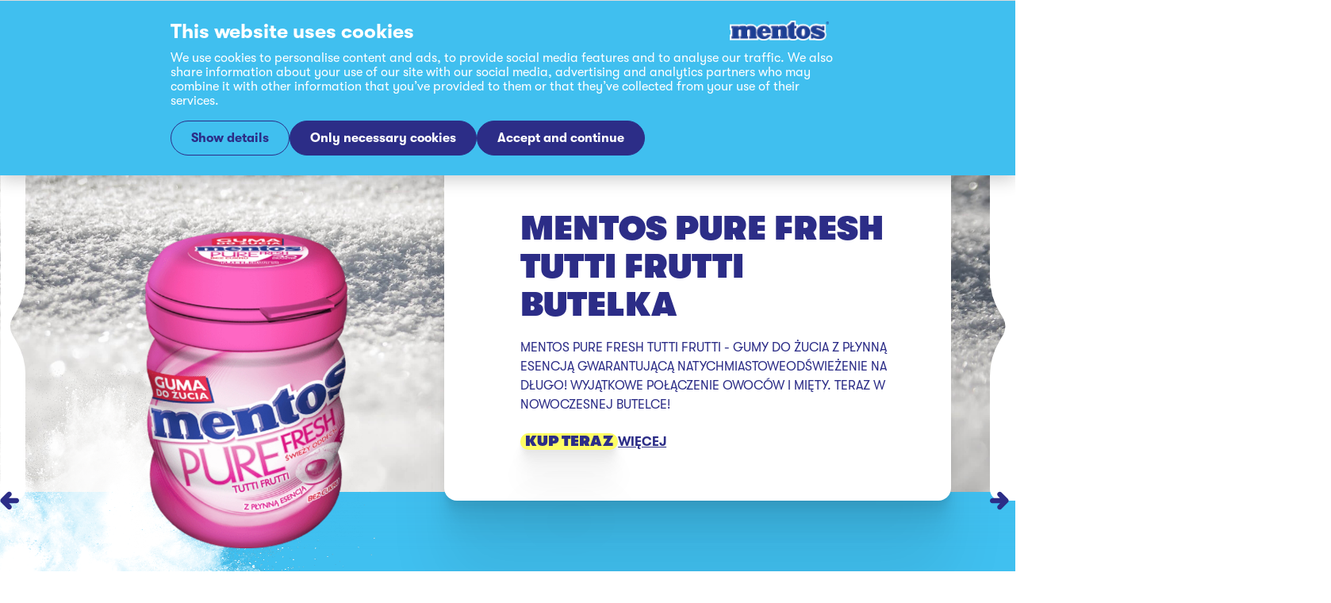

--- FILE ---
content_type: text/html; charset=utf-8
request_url: https://www.mentos.pl/pl/produkty/mentos-pure-fresh-tutti-frutti-butelka
body_size: 23255
content:
<!DOCTYPE html><html lang="pl" dir="ltr"><head><meta charSet="utf-8"/><meta name="viewport" content="width=device-width, initial-scale=1"/><link rel="preload" as="image" href="/_next/static/media/fresh-snow.f9ac26de.jpg"/><link rel="preload" as="image" href="/_next/static/media/splash-1.318a14d6.png"/><link rel="preload" as="image" href="https://cdn.channelsight.com/retailerlogos/default/26ff9e35-1c66-4acc-984a-9d7ae9b66fa1.png"/><link rel="preload" as="image" href="https://cdn.channelsight.com/retailerlogos/default/a143b716-2b18-4afd-9218-349152942b49.png"/><link rel="stylesheet" href="/_next/static/css/50f6c5eb3c81af6f.css" data-precedence="next"/><link rel="stylesheet" href="/_next/static/css/32a8d18f4e38d150.css" data-precedence="next"/><link rel="stylesheet" href="/_next/static/css/e818f9e4ea417b2b.css" data-precedence="next"/><link rel="stylesheet" href="/_next/static/css/13d28cd908ad963c.css" data-precedence="next"/><link rel="stylesheet" href="/_next/static/css/39ab534c5ad3b6ff.css" data-precedence="next"/><link rel="stylesheet" href="/_next/static/css/4c33d1a3cd7ddc80.css" data-precedence="next"/><link rel="stylesheet" href="/_next/static/css/45adab9ec382da7e.css" data-precedence="next"/><link rel="stylesheet" href="/_next/static/css/5dbd5e14b620e23b.css" data-precedence="next"/><link rel="stylesheet" href="/_next/static/css/63ebcbe4402026b8.css" data-precedence="next"/><link rel="stylesheet" href="/_next/static/css/4733267ad3b5fa7a.css" data-precedence="next"/><link rel="stylesheet" href="/_next/static/css/6bff047f5e82d283.css" data-precedence="next"/><link rel="stylesheet" href="/_next/static/css/d190e3b6d93cbc99.css" data-precedence="next"/><link rel="stylesheet" href="/_next/static/css/deeb3124be0432ec.css" data-precedence="next"/><link rel="stylesheet" href="/_next/static/css/8a5851aa1540a015.css" data-precedence="next"/><link rel="stylesheet" href="/_next/static/css/721e28d8f0cedb30.css" data-precedence="next"/><link rel="stylesheet" href="/_next/static/css/0f8bcdd5f2ca6cc4.css" data-precedence="next"/><link rel="stylesheet" href="/_next/static/css/a85845b171d58bf7.css" data-precedence="next"/><link rel="stylesheet" href="/_next/static/css/cd1eebd0cd3d16be.css" data-precedence="next"/><link rel="stylesheet" href="/_next/static/css/af3657fe3ba91137.css" data-precedence="next"/><link rel="stylesheet" href="/_next/static/css/d53c71ccb5fa87aa.css" data-precedence="next"/><link rel="stylesheet" href="/_next/static/css/5cba95746d479594.css" data-precedence="next"/><link rel="stylesheet" href="/_next/static/css/4092843a334416a7.css" data-precedence="next"/><link rel="stylesheet" href="/_next/static/css/af7dcf1ba9cf395d.css" data-precedence="next"/><link rel="preload" as="script" fetchPriority="low" href="/_next/static/chunks/webpack-f64abe5604f705e0.js"/><script src="/_next/static/chunks/fd9d1056-05e438e19abb6770.js" async=""></script><script src="/_next/static/chunks/2117-f36731ab50de5b18.js" async=""></script><script src="/_next/static/chunks/main-app-5294d1645fe5526e.js" async=""></script><script src="/_next/static/chunks/1447-fbb7a0b3e3d7a8d8.js" async=""></script><script src="/_next/static/chunks/8667-72b5f696a7dc5ad6.js" async=""></script><script src="/_next/static/chunks/app/%5Blang%5D/%5Bdomain%5D/layout-03ff100e2fb8d708.js" async=""></script><script src="/_next/static/chunks/c15bf2b0-31659ac5125584e6.js" async=""></script><script src="/_next/static/chunks/4888-d0a0914903554418.js" async=""></script><script src="/_next/static/chunks/8518-71d9a9de1bac98d7.js" async=""></script><script src="/_next/static/chunks/6630-6e1379e96ec436a4.js" async=""></script><script src="/_next/static/chunks/3094-99ab8e589e9410f7.js" async=""></script><script src="/_next/static/chunks/7196-174a661694fbd2ce.js" async=""></script><script src="/_next/static/chunks/8671-5e99069f88c847c1.js" async=""></script><script src="/_next/static/chunks/9290-0c4c9485768f53a0.js" async=""></script><script src="/_next/static/chunks/6410-79c1f8bd38fe8662.js" async=""></script><script src="/_next/static/chunks/1984-baa773560c64883c.js" async=""></script><script src="/_next/static/chunks/520-e2cfaf2ebc3c385a.js" async=""></script><script src="/_next/static/chunks/4998-8b22695e615bdac4.js" async=""></script><script src="/_next/static/chunks/2417-86e4360833884eef.js" async=""></script><script src="/_next/static/chunks/3649-58dbebba7eaa183a.js" async=""></script><script src="/_next/static/chunks/app/%5Blang%5D/%5Bdomain%5D/mentos/not-found-8b4177377058db42.js" async=""></script><script src="/_next/static/chunks/1657-dd40a5477115a5a5.js" async=""></script><script src="/_next/static/chunks/1247-6778fce9db8f8130.js" async=""></script><script src="/_next/static/chunks/app/%5Blang%5D/%5Bdomain%5D/mentos/layout-c8e6def9fcd6c951.js" async=""></script><script src="/_next/static/chunks/519935c3-73c0c2353aa73e0f.js" async=""></script><script src="/_next/static/chunks/1538-6243f7a373c27fe9.js" async=""></script><script src="/_next/static/chunks/9777-44a31b3524eacf89.js" async=""></script><script src="/_next/static/chunks/app/%5Blang%5D/%5Bdomain%5D/mentos/products/page-90684ce2bb02a688.js" async=""></script><script src="/_next/static/chunks/82fcb9d8-be896d498c5d1b19.js" async=""></script><script src="/_next/static/chunks/0679fecb-7746c9396ad9b2b4.js" async=""></script><script src="/_next/static/chunks/2755f01e-08eab91d99efa773.js" async=""></script><script src="/_next/static/chunks/ef867e1e-79aaed4a3c7dda16.js" async=""></script><script src="/_next/static/chunks/8299-eb4f2f64bbb78dcc.js" async=""></script><script src="/_next/static/chunks/2865-9118c377f66c2c28.js" async=""></script><script src="/_next/static/chunks/app/%5Blang%5D/%5Bdomain%5D/mentos/products/%5B...slug%5D/page-9c0b9d6285c8a9c4.js" async=""></script><title>MENTOS PURE FRESH TUTTI FRUTTI BUTELKA | Mentos Poland</title><meta name="description" content="MENTOS PURE FRESH TUTTI FRUTTI - GUMY DO ŻUCIA Z PŁYNNĄ ESENCJĄ GWARANTUJĄCĄ NATYCHMIASTOWEODŚWIEŻENIE NA DŁUGO! WYJĄTKOWE POŁĄCZENIE OWOCÓW I MIĘTY. TERAZ W NOWOCZESNEJ BUTELCE!"/><meta name="robots" content="follow, index"/><meta property="og:title" content="MENTOS PURE FRESH TUTTI FRUTTI BUTELKA | Mentos Poland"/><meta property="og:description" content="MENTOS PURE FRESH TUTTI FRUTTI - GUMY DO ŻUCIA Z PŁYNNĄ ESENCJĄ GWARANTUJĄCĄ NATYCHMIASTOWEODŚWIEŻENIE NA DŁUGO! WYJĄTKOWE POŁĄCZENIE OWOCÓW I MIĘTY. TERAZ W NOWOCZESNEJ BUTELCE!"/><meta property="og:site_name" content="Mentos Poland"/><meta property="og:locale" content="pl"/><meta property="og:image" content="https://cdn.sanity.io/images/e4jxgyeh/production/d7a41c030e3dd6df1508afec22c86c677948bd03-303x415.png?w=1200&amp;h=627"/><meta property="og:type" content="website"/><meta name="twitter:card" content="summary"/><meta name="twitter:title" content="MENTOS PURE FRESH TUTTI FRUTTI BUTELKA | Mentos Poland"/><meta name="twitter:description" content="MENTOS PURE FRESH TUTTI FRUTTI - GUMY DO ŻUCIA Z PŁYNNĄ ESENCJĄ GWARANTUJĄCĄ NATYCHMIASTOWEODŚWIEŻENIE NA DŁUGO! WYJĄTKOWE POŁĄCZENIE OWOCÓW I MIĘTY. TERAZ W NOWOCZESNEJ BUTELCE!"/><meta name="twitter:image" content="https://cdn.sanity.io/images/e4jxgyeh/production/d7a41c030e3dd6df1508afec22c86c677948bd03-303x415.png?w=1200&amp;h=627"/><link rel="icon" href="/pl/www.mentos.pl/mentos/icon.png?9482b9b437c635f6" type="image/png" sizes="190x190"/><link rel="apple-touch-icon" href="/pl/www.mentos.pl/mentos/apple-icon.png?517d188905adb572" type="image/png" sizes="152x152"/><script>performance.mark("head-start")</script><style>
        @font-face {
          font-family: "GT Walsheim LC";
          src: url('/fonts/mentos/GT-Walsheim-LC-Bold.woff2') format('woff2'), url('/fonts/mentos/GT-Walsheim-LC-Bold.woff') format('woff'), url('/fonts/mentos/GT-Walsheim-LC-Bold.ttf') format('truetype'), url('/fonts/mentos/GT-Walsheim-LC-Bold.otf') format('opentype');
         font-weight: 700;
         
         font-display: swap;
      }
        @font-face {
          font-family: "GT Walsheim LC";
          src: url('/fonts/mentos/GT-Walsheim-LC-Bold-Oblique.woff2') format('woff2'), url('/fonts/mentos/GT-Walsheim-LC-Bold-Oblique.woff') format('woff'), url('/fonts/mentos/GT-Walsheim-LC-Bold-Oblique.ttf') format('truetype'), url('/fonts/mentos/GT-Walsheim-LC-Bold-Oblique.otf') format('opentype');
         font-weight: 700;
         font-style: oblique;
         font-display: swap;
      }
        @font-face {
          font-family: "GT Walsheim LC";
          src: url('/fonts/mentos/GT-Walsheim-LC-Medium.woff2') format('woff2'), url('/fonts/mentos/GT-Walsheim-LC-Medium.woff') format('woff'), url('/fonts/mentos/GT-Walsheim-LC-Medium.ttf') format('truetype'), url('/fonts/mentos/GT-Walsheim-LC-Medium.otf') format('opentype');
         font-weight: 500;
         
         font-display: swap;
      }
        @font-face {
          font-family: "GT Walsheim LC";
          src: url('/fonts/mentos/GT-Walsheim-LC-Medium-Oblique.woff2') format('woff2'), url('/fonts/mentos/GT-Walsheim-LC-Medium-Oblique.woff') format('woff'), url('/fonts/mentos/GT-Walsheim-LC-Medium-Oblique.ttf') format('truetype'), url('/fonts/mentos/GT-Walsheim-LC-Medium-Oblique.otf') format('opentype');
         font-weight: 500;
         font-style: oblique;
         font-display: swap;
      }
        @font-face {
          font-family: "GT Walsheim LC";
          src: url('/fonts/mentos/GT-Walsheim-LC-Regular.woff2') format('woff2'), url('/fonts/mentos/GT-Walsheim-LC-Regular.woff') format('woff'), url('/fonts/mentos/GT-Walsheim-LC-Regular.ttf') format('truetype'), url('/fonts/mentos/GT-Walsheim-LC-Regular.otf') format('opentype');
         font-weight: 400;
         
         font-display: swap;
      }
        @font-face {
          font-family: "GT Walsheim LC";
          src: url('/fonts/mentos/GT-Walsheim-LC-Regular-Oblique.woff2') format('woff2'), url('/fonts/mentos/GT-Walsheim-LC-Regular-Oblique.woff') format('woff'), url('/fonts/mentos/GT-Walsheim-LC-Regular-Oblique.ttf') format('truetype'), url('/fonts/mentos/GT-Walsheim-LC-Regular-Oblique.otf') format('opentype');
         font-weight: 400;
         font-style: oblique;
         font-display: swap;
      }
        @font-face {
          font-family: "GT Walsheim LC";
          src: url('/fonts/mentos/GT-Walsheim-LC-Ultra-Bold.woff2') format('woff2'), url('/fonts/mentos/GT-Walsheim-LC-Ultra-Bold.woff') format('woff'), url('/fonts/mentos/GT-Walsheim-LC-Ultra-Bold.ttf') format('truetype'), url('/fonts/mentos/GT-Walsheim-LC-Ultra-Bold.otf') format('opentype');
         font-weight: 900;
         
         font-display: swap;
      }
        @font-face {
          font-family: "GT Walsheim LC";
          src: url('/fonts/mentos/GT-Walsheim-LC-Ultra-Bold-Oblique.woff2') format('woff2'), url('/fonts/mentos/GT-Walsheim-LC-Ultra-Bold-Oblique.woff') format('woff'), url('/fonts/mentos/GT-Walsheim-LC-Ultra-Bold-Oblique.ttf') format('truetype'), url('/fonts/mentos/GT-Walsheim-LC-Ultra-Bold-Oblique.otf') format('opentype');
         font-weight: 900;
         font-style: oblique;
         font-display: swap;
      }</style><script>performance.mark("gtm-head-start")</script><script>(self.__next_s=self.__next_s||[]).push([0,{"children":"(function(w,d,s,l,i){w[l]=w[l]||[];w[l].push({'gtm.start':\n        new Date().getTime(),event:'gtm.js'});var f=d.getElementsByTagName(s)[0],\n        j=d.createElement(s),dl=l!='dataLayer'?'&l='+l:'';j.async=true;j.src=\n        'https://www.googletagmanager.com/gtm.js?id='+i+dl;f.parentNode.insertBefore(j,f);\n        })(window,document,'script','dataLayer','GTM-W47DNRD');","id":"google-analytics"}])</script><script>performance.mark("gtm-head-end")</script><script>performance.mark("head-end")</script><script src="/_next/static/chunks/polyfills-42372ed130431b0a.js" noModule=""></script></head><body><script>performance.mark("body-start")</script><noscript><iframe title="GTM Body iFrame" src="https://www.googletagmanager.com/ns.html?id=GTM-W47DNRD" height="0" width="0" style="display:none;visibility:hidden"></iframe></noscript><!--$!--><template data-dgst="BAILOUT_TO_CLIENT_SIDE_RENDERING"></template><!--/$--><script>performance.mark("main-start")</script><div class="variables_theme__1NP4u allowClick"><div class="styles_background__OH3qN styles_primary__Ab_1d"><header class="styles_grid__zAQWJ styles_grid__PtnC_"><div class="styles_logoColumn__aLr2K"><a class="styles_skipToContent__t93n2" href="#firstContent">Skip to content</a><a target="_self" rel="noopener" class="styles_logoLink__sZ7ow" aria-label="Mentos link to home" href="/"><!--$--><svg xmlns="http://www.w3.org/2000/svg" viewBox="0 0 269 55" class="styles_logo__i2qid"><g fill="none" fill-rule="evenodd"><path fill="#FEFEFE" d="M257.42 30.378h1.392V10.775h-14.858c-2.368-.637-5.091-1.207-7.957-1.492-7.604-.858-16.61 1.438-20.454 8.221-4.344-4.858-10.799-7.878-17.832-7.878a24.12 24.12 0 0 0-14.232 4.623v-3.4h-5.054V.213h-13.154c-3.94 5.103-8.088 8.906-13.66 12.17-2.418-1.679-5.404-2.666-8.75-2.695-3.058-.086-6.14.34-8.742 1.091h-26.943v4.295C103.45 11.66 98.306 9.59 91.61 9.59c-7.972 0-14.364 3.583-18.436 8.751-3.381-6.46-11.452-8.608-16.07-8.653-4.907 0-8.597.71-11.943 2.396-3.995-2.167-8.72-2.643-12.803-2.272-1.872.165-3.9.616-5.304 1.01H.2v14.76l2.056-.003-.002 12.927L.2 38.505v14.78l76.515.002v-3.768a23.08 23.08 0 0 0 14.49 5.054c7.341 0 12.284-2.05 15.992-5.556v4.281l52.924-.004.002-1.293c2.614 1.611 5.967 2.56 10.058 2.563 4.365.169 8.292-.503 13.232-3.922v-.789a23.93 23.93 0 0 0 14.258 4.696c6.423 0 12.373-2.548 16.675-6.712v5.534h15.342s5.453 1.258 10.53 1.219c10.898.082 18.711-3.985 20.04-14.56.368-4.134-.845-7.228-2.838-9.652"></path><path fill="#004FA2" d="M174.483 4.496V15.05h5.055v6.22h-5.055v18.066c.024 2.438 2.244 2.812 4.99 2.168v6.911c-1.266.897-3.374 1.793-9.137 1.754-8.91 0-12.527-5.01-12.527-11.048.008 0 0-17.852 0-17.852h-2.056s-.039-6.07 0-6.18c6.66-3.85 11.84-10.593 11.84-10.593z"></path><path fill="#004FA2" d="M178.778 32.039c0-10.013 8.6-18.131 19.206-18.131s19.205 8.118 19.205 18.13c0 10.01-8.6 18.13-19.205 18.13-10.606 0-19.206-8.12-19.206-18.13m15.031 0c0-5.82.99-9.782 4.175-9.782 3.335 0 4.172 3.961 4.172 9.783 0 5.818-.914 9.924-4.172 9.924-3.261 0-4.175-4.106-4.175-9.924m25.056 16.913v-12.35h5.76c2.65 2.87 8.068 5.185 12.462 5.981 1.712.267 3.462.4 3.93-.559.393-.718-.098-1.588-1.65-2.311-3.614-1.515-9.904-3.09-13.093-4.707-4.712-2.362-8.35-4.995-8.065-11.04.75-10.39 13.143-10.65 17.634-10.143 5.412.53 10.36 2.178 13.03 3.213-.004-.013-.003-1.996-.003-1.996h6.038v11.808c0-.01-5.027.063-5.027 0-2.58-2.606-8.941-5.317-12.794-5.957-2.276-.478-3.296 0-3.532.958-.157 1.038.942 1.593 2.08 2.034 3.262 1.316 8.255 2.31 12.158 4.357 5.601 2.775 9.083 5.642 8.585 11.217-.94 7.475-6.1 10.689-15.752 10.75-8.092-.108-12.256-2.281-15.136-3.397v2.142zm-64.81-23.931c.006 0 0 17.771 0 17.771h2.133l-.005 6.206-20.907-.01.007-6.196h2.079l-.005-14.76c0-4.813-6.861-5.307-6.861.896v13.859h2.038l-.02 6.218h-20.833v-6.213c.011.008 2.05 0 2.05 0l.007-21.523s-2.078 0-2.078.007v-6.234h18.904v2.253c3.183-2.318 7.294-3.523 12.367-3.378 6.77.185 11.125 4.965 11.125 11.104m-43.042 9.232c.949-11.695-7.952-20.382-19.13-20.382-11.743 0-19.164 9.31-19.164 18.514 0 9.459 8.257 17.952 18.75 17.918 10.507 0 16.187-6.062 18.475-11.673l-9.318-.027c-1.421 2.406-3.317 3.527-6.278 3.527-4.22 0-5.855-3.608-5.784-7.885zM88.63 28.762h8.022c.082-2.82-.605-6.519-4.113-6.519-3.359 0-3.887 3.618-3.91 6.519m-83.914-7.49.002-6.218 18.8-.008.003 2.136c1.564-1.03 4.65-2.82 9.458-3.244 4.987-.27 9.116.364 12.314 3.14 3.408-2.238 6.832-3.332 12.214-3.261 5.612.054 13.308 3.378 13.321 11.186-.08 0-.045 17.789-.045 17.789h2.024l-.002 6.189H52.01l.006-6.196 2.04.007V28.017c0-4.838-6.805-5.36-6.88.897V42.79s2.062.003 2.06 0v6.192H28.347v-6.196l2.057.007V28.017c0-4.85-6.882-5.314-6.882.897-.004.014.02 13.871.02 13.871h2.031l-.008 6.213-20.848-.017v-6.196h2.055l.002-21.516z"></path><g fill="#4978BB"><path d="m32.794 45.276-2.035.003.01 1.284-2.089 2.081.016-5.498 2.008.01-.023-14.653s.084-.98-.232-1.93c-.215-.637-.533-1.155-1.091-1.693a69 69 0 0 1 1.531-1.568c1.929 1.732 1.955 4.406 1.919 5.258-.01.215-.014 16.706-.014 16.706m23.706-.012-2.086.003v1.278l-2.033 2.099v-5.498l1.958-.002V28.536c-.014-.203.214-2.36-1.416-3.741.013.009 1.53-1.546 1.554-1.573 2.03 1.727 1.998 4.453 2.022 5.347.006.216.001 16.695.001 16.695M21.041 45.264l2.108-2.129 2.065.004-2.121 2.125-2.052.007M44.677 45.276l2.163-2.141 2.043.004-2.147 2.137h-1.988M68.289 45.262l2.189-2.127 2.043.004-2.212 2.123h-2.008M23.171 15.381l-18.109.022 2.114 2.185H21.05zM39.804 14.74c-9.875-2.046-16.06 2.723-17.072 3.6-.79.683-1.336 1.075-1.662 1.452-.017.087-.004 2.231-.004 2.231s3.212-3.472 9.251-4.997c3.79-.956 7.044-.34 7.335-.27.03-.023 2.152-2.015 2.152-2.015M9.174 18.862l-2.12 2.094v22.188H5.038l-.006 5.527 2.115-2.146v-1.252h2.034zM139.952 45.279l-2.038-.01.008 1.363-2.254 2.04-.006-5.526h2.158s-.014-14.572.013-14.572c-.013-.201.098-2.444-1.296-3.652.006-.015 1.503-1.555 1.507-1.538 1.929 1.731 1.952 4.401 1.916 5.256-.008.214-.008 16.639-.008 16.639M128.035 45.285l2.126-2.138h2.045l-2.15 2.138h-2.007M151.516 45.271l2.101-2.124h2.07l-2.149 2.124h-2.006M130.207 15.389l-18.2-.007 2.162 2.206h13.939zM146.565 15.01c-1.02-.329-2.02-.521-3.086-.607-5.993-.484-10.726 1.693-13.39 3.891-.787.65-1.773 1.356-2.1 1.737-.018.087 0 2.018 0 2.018s3.046-3.217 9.247-4.788c3.584-.906 7.045-.338 7.332-.266.032-.027 1.997-1.986 1.997-1.986M116.271 19l-2.12 1.799v22.347h-2.017l-.009 5.5 2.121-2.107.005-1.284h2.034zM62.723 15.236c-.242-.089-1.942-.884-5.143-.998-.883-.032-2.017.017-3.102.105-4.205.342-7.104 1.916-8.994 3.151-.27.18-1.924 1.434-1.93 1.464.163.13 1.426 1.117 1.636 1.366.357-.135 2.728-2.637 7.546-3.357 4.704-.703 7.896.03 8.077.144.26-.264 1.91-1.875 1.91-1.875m38.415 1.252s-1.514 1.558-1.58 1.585c-8.253-3.759-16.12-.894-20.572 4.105-4.965 5.572-4.5 12.927-1.688 17.77a101 101 0 0 0-1.521 1.464c-3.382-5.46-4.189-13.497 1.479-20.404 8.766-10.675 22-5.912 23.882-4.52"></path><path d="M94.888 22.671c1.812 1.204 2.222 4.464 2.065 6.382-.038.037-8.63 0-8.63 0l-2.178 2.214 12.975.018s.839-7.01-2.66-10.156c-.222.207-1.572 1.542-1.572 1.542m-8.638 9.224 2.016 1.91s-.787 7.09 4.415 8.446c4.357 1.129 7.227-1.557 8.16-3.267l8.48.017-3.392 2.053-4 .009s-2.395 3.807-7.865 3.562c-6.006-.27-8.239-4.425-7.814-12.73M179.183 15.394l-5.017.008-2.155 2.199 4.976.008zM174.038 4.898h-6.217s-4.804 6.528-11.726 10.486l.026 5.504 2.079-2.077.01-2.302c4.3-2.285 10.551-9.482 10.551-9.482h3.16zm-13.75 13.913V39.33s-.418 6.188 5.964 7.883c-.027-.023-1.611 1.59-1.611 1.59s-6.23-1.905-6.34-9.51c-.109-7.607-.035-18.395-.035-18.395zm13.776 20.778c.131 2.471 2.413 3.124 4.967 2.471l-2.083 1.923s-3.004.3-4.596-2.738c-.01 0 1.712-1.656 1.712-1.656m7.612 1.19c-1.73-2.86-3.367-7.283-1.997-12.638 2.198-8.606 9.306-11.71 10.595-12.234 3.748-1.52 10.08-2.541 16.304.474-.014-.006-1.496 1.519-1.55 1.525-3.186-1.376-8.128-2.431-13.966.036-3.538 1.492-7.658 4.182-9.263 10.358-1.192 4.569-.206 8.193 1.436 10.991-.012.005-1.553 1.52-1.56 1.487"></path><path d="M193.41 29.337c-.442 6.579.24 13.227 4.637 13.07 3.334-.12 3.759-3.502 4.084-4.94.784-3.47.271-9.924.102-10.68-.168-.759-.306-2.756-1.967-4.203.245-.232 1.21-1.186 1.493-1.446 1.254 1.03 2.034 2.858 2.272 3.856.375 1.174 1.12 6.533.178 12.67-.804 5.263-3.377 6.857-6.162 6.816-3.416-.056-6.978-1.81-6.772-13.112.156-.182 2.135-2.03 2.135-2.03m25.835 19.28.038-11.499 5.094.008s3.608 4.005 12.006 5.825c4.668 1.01 4.897-.674 5.05-1.182.576-.515 1.72-1.737 1.72-1.737s1.255 2.587-.925 4.481c-2.104 1.83-7.462.276-9.807-.43-5.919-1.774-8.85-4.88-8.85-4.88h-2.306l-.025 7.33zm35.324-33.236-1.823 2.227h-2.076l-.012 3.206s-5.5-3.45-14.193-4.482c-5.645-.671-11.485.388-13.995 3.305-2.49 2.894-3.18 8.888 2.355 11.882-.008.043-1.1 1.543-1.074 1.543-1.005-.568-3.29-2.342-4.176-4.337-.787-1.77-1.815-5.36.46-9.175 3.134-5.258 12.262-5.826 16.905-5.107 3.341.518 7.103 1.084 12.348 3.346-.002-.009-.002-2.41-.002-2.41z"></path><path d="M233.443 23.043c.917 1.353 6.11 2.724 9.314 3.655 4.379 1.274 8.934 4.328 9.326 4.649a208 208 0 0 1-1.546 1.51s-4.87-3.127-9.212-4.38c-4.34-1.252-8.441-2.868-9.396-3.94-.018-.041 1.514-1.494 1.514-1.494"></path></g><path fill="#004FA2" d="M265.336 9.629v.817h.498c.44 0 1.039.075 1.039-.372 0-.415-.344-.445-.732-.445zm1.961 2.809h-.533l-.827-1.516h-.6v1.516h-.469V9.154h1.362c.585 0 1.111.178 1.111.869 0 .646-.43.884-.863.9zm-3.73-1.665a2.424 2.424 0 0 0 2.413 2.445 2.424 2.424 0 0 0 2.415-2.445 2.42 2.42 0 0 0-2.415-2.444 2.42 2.42 0 0 0-2.414 2.444m-.47 0c0-1.627 1.274-2.92 2.883-2.92 1.611 0 2.884 1.293 2.884 2.92s-1.273 2.92-2.884 2.92-2.883-1.293-2.883-2.92"></path></g></svg><!--/$--></a></div></header><!--$!--><template data-dgst="BAILOUT_TO_CLIENT_SIDE_RENDERING"></template><!--/$--><main id="firstContent"><div class="styles_pageWrapper__7PrPB pageWrapper"><div class="styles_wrapper__QArJq"><span style="box-sizing:border-box;display:block;overflow:hidden;width:initial;height:initial;background:none;opacity:1;border:0;margin:0;padding:0;position:relative"><span style="box-sizing:border-box;display:block;width:initial;height:initial;background:none;opacity:1;border:0;margin:0;padding:0;padding-top:123.6842105263158%"></span><img alt="fresh-snow" src="/_next/static/media/fresh-snow.f9ac26de.jpg" decoding="async" data-nimg="responsive" class="styles_image__wJPOV" style="position:absolute;top:0;left:0;bottom:0;right:0;box-sizing:border-box;padding:0;border:none;margin:auto;display:block;width:0;height:0;min-width:100%;max-width:100%;min-height:100%;max-height:100%"/></span></div><div class="styles_wrapper__chg1c" style="--nav-height:0px;--next-prev-nav-top-offset:0px"><a target="_self" rel="noopener" title="Mentos Pure Fresh LIME MINT Butelka" class="styles_link__0s1Ha" href="/produkty/mentos-pure-fresh-lime-mint-butelka"><!--$!--><template data-dgst="BAILOUT_TO_CLIENT_SIDE_RENDERING"></template><!--/$--><!--$!--><template data-dgst="BAILOUT_TO_CLIENT_SIDE_RENDERING"></template><span></span><!--/$--></a><a target="_self" rel="noopener" title="Mentos Pure Fresh STRAWBERRY" class="styles_link__0s1Ha styles_nextLink__VMX4t" href="/produkty/mentos-pure-fresh-strawberry-butelka"><!--$!--><template data-dgst="BAILOUT_TO_CLIENT_SIDE_RENDERING"></template><!--/$--><!--$!--><template data-dgst="BAILOUT_TO_CLIENT_SIDE_RENDERING"></template><span></span><!--/$--></a></div><div class="styles_grid__zAQWJ styles_pageGrid__Ma7pD"><div class="styles_breadcrumbs__poerf"><ul class="styles_wrapper__8hxdY"><li class="styles_item__Rc6VE"><a target="_self" rel="noopener" class="styles_link__D9mSi" href="/">STRONA DOMOWA<!--$!--><template data-dgst="BAILOUT_TO_CLIENT_SIDE_RENDERING"></template><span></span><!--/$--></a></li><li class="styles_item__Rc6VE"><a target="_self" rel="noopener" class="styles_link__D9mSi" href="/produkty">produkty<!--$!--><template data-dgst="BAILOUT_TO_CLIENT_SIDE_RENDERING"></template><span></span><!--/$--></a></li><li class="styles_item__Rc6VE">mentos pure fresh tutti frutti butelka</li></ul></div><div class="styles_imageColumn__i6PNo"><div class="styles_elevatorContainer__Is_R6"><div class="styles_elevator__eZNQR" style="top:100px"><div class="styles_wrapper__ZzK1_"><div class="styles_product__JNk5R"><div class="styles_productTrail___lUpq"><canvas class="styles_canvas__7Cnxq"></canvas><img src="/_next/static/media/splash-1.318a14d6.png" class="styles_background__L1jHA" alt=""/></div></div></div></div></div></div><div class="styles_contentColumn__iyzy_"><header class="styles_wrapper__wngmW mentos-pure-fresh-tutti-frutti-butelka"><div class="styles_content__Rw8bV"><h1 class="styles_titleH2__WMYVv styles_title___FmlR">Mentos Pure Fresh TUTTI FRUTTI Butelka</h1><p class="styles_subTitle__QkoKQ"></p><div class="styles_intro__Dd_5C" style="white-space:pre-wrap">MENTOS PURE FRESH TUTTI FRUTTI - GUMY DO ŻUCIA Z PŁYNNĄ ESENCJĄ GWARANTUJĄCĄ NATYCHMIASTOWEODŚWIEŻENIE NA DŁUGO! WYJĄTKOWE POŁĄCZENIE OWOCÓW I MIĘTY. TERAZ W NOWOCZESNEJ BUTELCE!</div><div class="styles_actions__GuojZ"><button type="button" class="styles_buttonSecondary__BPCIA styles_button__rtmMF styles_button__pveyn">KUP TERAZ</button></div></div></header><div class="styles_nutritionValuesWrapper__3EBx_"><div class="styles_valueListWrapper__Ml0Vz"><ul class="styles_valueList__3Fl3c"><li class="styles_item__6ATuP" style="--nutrition-value-count:1"><div class="styles_itemContent__0mlO9"><div class="styles_itemInner__RNfGX"><div class="styles_value__T2nDc">189<span class="styles_unit__N7c2g">kcal</span></div><div class="styles_label__xtuUD">War­tość ener­ge­tycz­na</div></div></div><svg xmlns="http://www.w3.org/2000/svg" width="2" height="135" fill="none" preserveAspectRatio="none" viewBox="0 0 2 135" class="styles_border__QaiZO"><path stroke="currentColor" stroke-dasharray="3 6" stroke-linecap="round" stroke-width="2" d="M1 1v133"></path></svg></li><li class="styles_item__6ATuP" style="--nutrition-value-count:2"><div class="styles_itemContent__0mlO9"><div class="styles_itemInner__RNfGX"><div class="styles_value__T2nDc">0.2<span class="styles_unit__N7c2g">g</span></div><div class="styles_label__xtuUD">Tłuszcz w tym:</div></div></div><svg xmlns="http://www.w3.org/2000/svg" width="2" height="135" fill="none" preserveAspectRatio="none" viewBox="0 0 2 135" class="styles_border__QaiZO"><path stroke="currentColor" stroke-dasharray="3 6" stroke-linecap="round" stroke-width="2" d="M1 1v133"></path></svg></li><li class="styles_item__6ATuP" style="--nutrition-value-count:3"><div class="styles_itemContent__0mlO9"><div class="styles_itemInner__RNfGX"><div class="styles_value__T2nDc">0.2<span class="styles_unit__N7c2g">g</span></div><div class="styles_label__xtuUD">kwa­sy tłusz­czo­we na­sy­co­ne</div></div></div><svg xmlns="http://www.w3.org/2000/svg" width="2" height="135" fill="none" preserveAspectRatio="none" viewBox="0 0 2 135" class="styles_border__QaiZO"><path stroke="currentColor" stroke-dasharray="3 6" stroke-linecap="round" stroke-width="2" d="M1 1v133"></path></svg></li><li class="styles_item__6ATuP" style="--nutrition-value-count:4"><div class="styles_itemContent__0mlO9"><div class="styles_itemInner__RNfGX"><div class="styles_value__T2nDc">75<span class="styles_unit__N7c2g">g</span></div><div class="styles_label__xtuUD">Wę­glo­wo­da­ny w tym:</div></div></div><svg xmlns="http://www.w3.org/2000/svg" width="2" height="135" fill="none" preserveAspectRatio="none" viewBox="0 0 2 135" class="styles_border__QaiZO"><path stroke="currentColor" stroke-dasharray="3 6" stroke-linecap="round" stroke-width="2" d="M1 1v133"></path></svg></li><li class="styles_item__6ATuP" style="--nutrition-value-count:5"><div class="styles_itemContent__0mlO9"><div class="styles_itemInner__RNfGX"><div class="styles_value__T2nDc">0<span class="styles_unit__N7c2g">g</span></div><div class="styles_label__xtuUD">cu­kry</div></div></div><svg xmlns="http://www.w3.org/2000/svg" width="2" height="135" fill="none" preserveAspectRatio="none" viewBox="0 0 2 135" class="styles_border__QaiZO"><path stroke="currentColor" stroke-dasharray="3 6" stroke-linecap="round" stroke-width="2" d="M1 1v133"></path></svg></li></ul></div><ul class="styles_navList__MQGF4"><li class="styles_navListItem__o0PZp"><button type="button" class="styles_navListButton__iuALC styles_navListButtonActive__QGm1G">na 100 g</button></li></ul></div><div class="styles_accordionGroup__CiqC9" data-orientation="vertical"><div data-state="open" data-orientation="vertical" class="styles_wrapper__McYKw"><h3 data-orientation="vertical" data-state="open" class="styles_header__pjZTH"><button type="button" aria-controls="radix-:R5jpj7rrl7lkvfa:" aria-expanded="true" data-state="open" data-orientation="vertical" id="radix-:R1jpj7rrl7lkvfa:" class="styles_trigger__cScrW" data-radix-collection-item=""><span class="styles_title__DWEk7">WARTOŚCI ODŻYWCZE</span><div class="styles_triggerButton__Abvad" aria-hidden="true"><!--$!--><template data-dgst="BAILOUT_TO_CLIENT_SIDE_RENDERING"></template><span></span><!--/$--></div></button></h3><div data-state="open" id="radix-:R5jpj7rrl7lkvfa:" role="region" aria-labelledby="radix-:R1jpj7rrl7lkvfa:" data-orientation="vertical" class="styles_content__HO6vN js-item" style="--radix-accordion-content-height:var(--radix-collapsible-content-height);--radix-accordion-content-width:var(--radix-collapsible-content-width)"><div class="styles_innerContent__tqZbI"><div class="styles_mobileNav__1Omrq"><span class="styles_navLabel__2H30M">Nutrition per<!-- --> </span><div class="js-dropdown styles_dropdown__rg7HZ styles_dropdown__vNNtP"><div class="styles_native__jVQyb"><select class="styles_nativeSelect__TFpNm" aria-labelledby="dropdown-extended-nutrition-values" aria-label="100 g"><option value="init" disabled="" selected="">100 g</option><option value="na 100 g">100 g</option></select></div><button aria-expanded="false" class="button styles_button__kdY8_ styles_dropdownButton__FOZ__ styles_dropDownButton__z0cGh" tabindex="-1" role="button" aria-haspopup="true" aria-label="100 g" title="100 g" id="dropdown-extended-nutrition-values">100 g<div class="styles_arrow__lTk1G"><!--$!--><template data-dgst="BAILOUT_TO_CLIENT_SIDE_RENDERING"></template><span></span><!--/$--></div></button><div class="styles_panelWrapper__u4RSU js-panel-wrapper"><div class=""></div><div class="styles_panel__6qfwN js-panel" role="presentation"><ul role="menu" aria-labelledby="dropdown-extended-nutrition-values" class="list styles_options__6kUEp"><li role="presentation" class="styles_option__HLPFV"><a class="styles_link__Cn3Eu" tabindex="-1" role="menuitem">100 g</a></li></ul></div></div></div></div><ul class="styles_valueList__h9zMV"><li style="--nutrition-value-count:1" class="styles_valueListItem__TrAId"><div class="styles_itemInner__lOPGK"><strong class="styles_label__mV7cX">Wartość energetyczna</strong><span>189<!-- --> <!-- -->kcal</span></div></li><li style="--nutrition-value-count:2" class="styles_valueListItem__TrAId"><div class="styles_itemInner__lOPGK"><strong class="styles_label__mV7cX">Tłuszcz w tym:</strong><span>0.2<!-- --> <!-- -->g</span></div></li><li style="--nutrition-value-count:3" class="styles_valueListItem__TrAId"><div class="styles_itemInner__lOPGK"><strong class="styles_label__mV7cX">kwasy tłuszczowe nasycone</strong><span>0.2<!-- --> <!-- -->g</span></div></li><li style="--nutrition-value-count:4" class="styles_valueListItem__TrAId"><div class="styles_itemInner__lOPGK"><strong class="styles_label__mV7cX">Węglowodany w tym:</strong><span>75<!-- --> <!-- -->g</span></div></li><li style="--nutrition-value-count:5" class="styles_valueListItem__TrAId"><div class="styles_itemInner__lOPGK"><strong class="styles_label__mV7cX">cukry</strong><span>0<!-- --> <!-- -->g</span></div></li><li style="--nutrition-value-count:6" class="styles_valueListItem__TrAId"><div class="styles_itemInner__lOPGK"><strong class="styles_label__mV7cX">poliole</strong><span>72<!-- --> <!-- -->g</span></div></li><li style="--nutrition-value-count:7" class="styles_valueListItem__TrAId"><div class="styles_itemInner__lOPGK"><strong class="styles_label__mV7cX">Białko</strong><span>0<!-- --> <!-- -->g</span></div></li><li style="--nutrition-value-count:8" class="styles_valueListItem__TrAId"><div class="styles_itemInner__lOPGK"><strong class="styles_label__mV7cX">Sól</strong><span>0.09<!-- --> <!-- -->g</span></div></li></ul></div></div></div><div data-state="closed" data-orientation="vertical" class="styles_wrapper__McYKw"><h3 data-orientation="vertical" data-state="closed" class="styles_header__pjZTH"><button type="button" aria-controls="radix-:R6jpj7rrl7lkvfa:" aria-expanded="false" data-state="closed" data-orientation="vertical" id="radix-:R2jpj7rrl7lkvfa:" class="styles_trigger__cScrW" data-radix-collection-item=""><span class="styles_title__DWEk7">SKŁADNIKI</span><div class="styles_triggerButton__Abvad" aria-hidden="true"><!--$!--><template data-dgst="BAILOUT_TO_CLIENT_SIDE_RENDERING"></template><span></span><!--/$--></div></button></h3><div data-state="closed" id="radix-:R6jpj7rrl7lkvfa:" hidden="" role="region" aria-labelledby="radix-:R2jpj7rrl7lkvfa:" data-orientation="vertical" class="styles_content__HO6vN js-item" style="--radix-accordion-content-height:var(--radix-collapsible-content-height);--radix-accordion-content-width:var(--radix-collapsible-content-width)"></div></div></div><div class="styles_noGrid__tgrxr styles_noMargin__U2WnW"><!--$--><svg width="272" height="4" viewBox="0 0 272 4" fill="none" xmlns="http://www.w3.org/2000/svg" class="styles_line__Lmb8x styles_dottedLine__cRxOX" preserveAspectRatio="none"><line vector-effect="non-scaling-stroke" x1="2" y1="2" x2="270" y2="2" stroke="currentColor" stroke-width="4" stroke-linecap="round" stroke-dasharray="2 12"></line></svg><!--/$--><div class="styles_content__i27ED"><h3 class="styles_titleH2__WMYVv styles_title__2e2pa">KUP TERAZ</h3><ul class="styles_dealerList__6UzYC styles_dealerListAutoFlow__6LDou styles_dealerList__z9ii_"><li class="styles_dealerItem__VOhrM styles_dealerItemNoSpace__w_yLy" style="--animation-count:1"><a href="https://click.channelsight.com/c/994c42dc-d5f6-4ffa-8657-651f2883f152/52a5ff67-24ca-467b-b2cc-6f74f17a54e2/06ca3fdf-39dc-48bb-a9eb-8632e020ee2e/" target="_blank" rel="noreferrer noopener" title="KUP CarrefourPL" class="styles_dealer__XHisW"><img src="https://cdn.channelsight.com/retailerlogos/default/26ff9e35-1c66-4acc-984a-9d7ae9b66fa1.png" alt="" class="styles_dealerImage__aSWEa"/><!--$!--><template data-dgst="BAILOUT_TO_CLIENT_SIDE_RENDERING"></template><span></span><!--/$--></a></li><li class="styles_dealerItem__VOhrM styles_dealerItemNoSpace__w_yLy" style="--animation-count:2"><a href="https://click.channelsight.com/c/d73fc147-30b6-49ab-a852-01142ef8375b/52a5ff67-24ca-467b-b2cc-6f74f17a54e2/06ca3fdf-39dc-48bb-a9eb-8632e020ee2e/" target="_blank" rel="noreferrer noopener" title="KUP BodyPakPL" class="styles_dealer__XHisW"><img src="https://cdn.channelsight.com/retailerlogos/default/a143b716-2b18-4afd-9218-349152942b49.png" alt="" class="styles_dealerImage__aSWEa"/><!--$!--><template data-dgst="BAILOUT_TO_CLIENT_SIDE_RENDERING"></template><span></span><!--/$--></a></li></ul><ul class="styles_uspList__WyUCI styles_uspList__ukslO"></ul></div><!--$--><svg width="272" height="4" viewBox="0 0 272 4" fill="none" xmlns="http://www.w3.org/2000/svg" class="styles_line__Lmb8x styles_dottedLine__cRxOX" preserveAspectRatio="none"><line vector-effect="non-scaling-stroke" x1="2" y1="2" x2="270" y2="2" stroke="currentColor" stroke-width="4" stroke-linecap="round" stroke-dasharray="2 12"></line></svg><!--/$--></div></div></div></div></main><footer class="styles_footer__NwOme js-footer styles_withRelatedProducts__3pTvC"><div class="styles_grid__zAQWJ styles_footerGrid__iaytS"><nav class="styles_footerMenu__FQS32"><h3 class="styles_footerTitle__YGm64 styles_titleH3__d8osV">Najnowsze produkty</h3><ul class="styles_footerList__JmTq4" aria-label="Najnowsze produkty"><li class="styles_footerListItem__AOgYX"><a target="_self" rel="noopener" title="Mentos Fanta" class="styles_footerLink__I6djz" href="/produkty/mentos-fanta"><div class="styles_footerMenuArrow__va_cI"><!--$!--><template data-dgst="BAILOUT_TO_CLIENT_SIDE_RENDERING"></template><span></span><!--/$--></div><span class="styles_footerMenuText__EiMH_">Mentos Fanta</span></a></li></ul></nav><nav class="styles_footerMenu__FQS32"><h3 class="styles_footerTitle__YGm64 styles_titleH3__d8osV">Strony główne</h3><ul class="styles_footerList__JmTq4" aria-label="Strony główne"><li class="styles_footerListItem__AOgYX"><a target="_self" rel="noopener" title="Produkty" class="styles_footerLink__I6djz" href="/produkty"><div class="styles_footerMenuArrow__va_cI"><!--$!--><template data-dgst="BAILOUT_TO_CLIENT_SIDE_RENDERING"></template><span></span><!--/$--></div><span class="styles_footerMenuText__EiMH_">Produkty</span></a></li><li class="styles_footerListItem__AOgYX"><a target="_self" rel="noopener" title="Promocje" class="styles_footerLink__I6djz" href="/promocje"><div class="styles_footerMenuArrow__va_cI"><!--$!--><template data-dgst="BAILOUT_TO_CLIENT_SIDE_RENDERING"></template><span></span><!--/$--></div><span class="styles_footerMenuText__EiMH_">Promocje</span></a></li><li class="styles_footerListItem__AOgYX"><a target="_self" rel="noopener" title="Historia" class="styles_footerLink__I6djz" href="/historia"><div class="styles_footerMenuArrow__va_cI"><!--$!--><template data-dgst="BAILOUT_TO_CLIENT_SIDE_RENDERING"></template><span></span><!--/$--></div><span class="styles_footerMenuText__EiMH_">Historia</span></a></li><li class="styles_footerListItem__AOgYX"><a target="_self" rel="noopener" title="FAQ" class="styles_footerLink__I6djz" href="/śmieszne-ciekawostki"><div class="styles_footerMenuArrow__va_cI"><!--$!--><template data-dgst="BAILOUT_TO_CLIENT_SIDE_RENDERING"></template><span></span><!--/$--></div><span class="styles_footerMenuText__EiMH_">FAQ</span></a></li></ul></nav><nav class="styles_footerMenu__FQS32"><h3 class="styles_footerTitle__YGm64 styles_titleH3__d8osV">Kategorie produktów</h3><ul class="styles_footerList__JmTq4" aria-label="Kategorie produktów"><li class="styles_footerListItem__AOgYX"><a target="_self" rel="noopener" title="Cukierki Do Żucia" class="styles_footerLink__I6djz" href="/produkty#cukierki-do-zucia"><div class="styles_footerMenuArrow__va_cI"><!--$!--><template data-dgst="BAILOUT_TO_CLIENT_SIDE_RENDERING"></template><span></span><!--/$--></div><span class="styles_footerMenuText__EiMH_">Cukierki Do Żucia</span></a></li><li class="styles_footerListItem__AOgYX"><a target="_self" rel="noopener" title="Gumy Do Żucia" class="styles_footerLink__I6djz" href="/produkty#gumy-do-zucia"><div class="styles_footerMenuArrow__va_cI"><!--$!--><template data-dgst="BAILOUT_TO_CLIENT_SIDE_RENDERING"></template><span></span><!--/$--></div><span class="styles_footerMenuText__EiMH_">Gumy Do Żucia</span></a></li></ul></nav><ul class="styles_socialList__at7yk"><li class="styles_socialMenuItem__DO54o"><a href="https://www.facebook.com/mentosPL" target="_blank" rel="noreferrer noopener" title="Find us on F" class="styles_socialIcon__g9NhO"><!--$!--><template data-dgst="BAILOUT_TO_CLIENT_SIDE_RENDERING"></template><span></span><!--/$--><span class="styles_label__fcSM3">facebook</span></a></li><li class="styles_socialMenuItem__DO54o"><a href="https://www.youtube.com/channel/UCHkF5dtrpuDubCBA5Pj7NOw" target="_blank" rel="noreferrer noopener" title="Find us on Y" class="styles_socialIcon__g9NhO"><!--$!--><template data-dgst="BAILOUT_TO_CLIENT_SIDE_RENDERING"></template><span></span><!--/$--><span class="styles_label__fcSM3">youtube</span></a></li><li class="styles_socialMenuItem__DO54o"><a href="https://www.instagram.com/mentospoland/" target="_blank" rel="noreferrer noopener" title="Find us on I" class="styles_socialIcon__g9NhO"><!--$!--><template data-dgst="BAILOUT_TO_CLIENT_SIDE_RENDERING"></template><span></span><!--/$--><span class="styles_label__fcSM3">instagram</span></a></li></ul><ul class="styles_footerLogos__ND6dT"></ul><svg width="295" height="3" viewBox="0 0 295 3" fill="none" xmlns="http://www.w3.org/2000/svg" class="styles_dottedLine__xO7rd" preserveAspectRatio="none"><line vector-effect="non-scaling-stroke" x1="1.5" y1="1.5" x2="293.5" y2="1.5" stroke="currentColor" stroke-width="3" stroke-linecap="round" stroke-dasharray="6 16"></line></svg><nav aria-label="Service links" class="styles_bottomMenu__r_kKd"><ul class="styles_footerList__JmTq4 styles_bottomMenu__r_kKd"><li class="styles_footerListItem__AOgYX styles_footerLinkSmall__prrzt"><a target="_self" rel="noopener" title="Nota Prawna" class="styles_footerLink__I6djz styles_smallLink__N4yPO" href="/nota-prawna">Nota Prawna</a></li><li class="styles_footerListItem__AOgYX styles_footerLinkSmall__prrzt"><a target="_self" rel="noopener" title="Polityka Prywatności" class="styles_footerLink__I6djz styles_smallLink__N4yPO" href="/polityka-prywatności">Polityka Prywatności</a></li><li class="styles_footerListItem__AOgYX styles_footerLinkSmall__prrzt"><a target="_self" rel="noopener" title="Ciastka" class="styles_footerLink__I6djz styles_smallLink__N4yPO" href="/polityce-cookies">Ciastka</a></li><li class="styles_footerListItem__AOgYX styles_footerLinkSmall__prrzt"><a target="_self" rel="noopener" title="Kontakt" class="styles_footerLink__I6djz styles_smallLink__N4yPO" href="/kontakt">Kontakt</a></li><li class="styles_footerListItem__AOgYX styles_footerLinkSmall__prrzt"><a target="_self" rel="noopener" title="FAQ" class="styles_footerLink__I6djz styles_smallLink__N4yPO" href="/śmieszne-ciekawostki">FAQ</a></li><li class="styles_footerListItem__AOgYX styles_footerLinkSmall__prrzt"><a href="https://countries.mentos.com" target="_blank" rel="noreferrer noopener" title="Mentos na świecie" class="styles_footerLink__I6djz styles_smallLink__N4yPO">Mentos na świecie</a></li></ul></nav><span class="styles_copyright__MJDmN">© Perfetti Van Melle Benelux B.V <!-- -->2026</span></div></footer></div></div><script>performance.mark("main-end")</script><script>performance.mark("next-scripts-body-start")</script><script>performance.mark("next-scripts-body-end")</script><script>performance.mark("body-end")</script><script src="/_next/static/chunks/webpack-f64abe5604f705e0.js" async=""></script><script>(self.__next_f=self.__next_f||[]).push([0]);self.__next_f.push([2,null])</script><script>self.__next_f.push([1,"1:HL[\"/_next/static/css/50f6c5eb3c81af6f.css\",\"style\"]\n2:HL[\"/_next/static/css/32a8d18f4e38d150.css\",\"style\"]\n3:HL[\"/_next/static/css/e818f9e4ea417b2b.css\",\"style\"]\n4:HL[\"/_next/static/css/13d28cd908ad963c.css\",\"style\"]\n5:HL[\"/_next/static/css/39ab534c5ad3b6ff.css\",\"style\"]\n6:HL[\"/_next/static/css/4c33d1a3cd7ddc80.css\",\"style\"]\n7:HL[\"/_next/static/css/45adab9ec382da7e.css\",\"style\"]\n8:HL[\"/_next/static/css/5dbd5e14b620e23b.css\",\"style\"]\n9:HL[\"/_next/static/css/63ebcbe4402026b8.css\",\"style\"]\na:HL[\"/_next/static/css/4733267ad3b5fa7a.css\",\"style\"]\nb:HL[\"/_next/static/css/6bff047f5e82d283.css\",\"style\"]\nc:HL[\"/_next/static/css/d190e3b6d93cbc99.css\",\"style\"]\nd:HL[\"/_next/static/css/deeb3124be0432ec.css\",\"style\"]\ne:HL[\"/_next/static/css/8a5851aa1540a015.css\",\"style\"]\nf:HL[\"/_next/static/css/721e28d8f0cedb30.css\",\"style\"]\n10:HL[\"/_next/static/css/0f8bcdd5f2ca6cc4.css\",\"style\"]\n11:HL[\"/_next/static/css/a85845b171d58bf7.css\",\"style\"]\n12:HL[\"/_next/static/css/cd1eebd0cd3d16be.css\",\"style\"]\n13:HL[\"/_next/static/css/af3657fe3ba91137.css\",\"style\"]\n14:HL[\"/_next/static/css/d53c71ccb5fa87aa.css\",\"style\"]\n15:HL[\"/_next/static/css/5cba95746d479594.css\",\"style\"]\n16:HL[\"/_next/static/css/4092843a334416a7.css\",\"style\"]\n17:HL[\"/_next/static/css/af7dcf1ba9cf395d.css\",\"style\"]\n"])</script><script>self.__next_f.push([1,"18:I[12846,[],\"\"]\n1b:I[4707,[],\"\"]\n1f:I[36423,[],\"\"]\n23:I[61060,[],\"\"]\n1c:[\"lang\",\"pl\",\"d\"]\n1d:[\"domain\",\"www.mentos.pl\",\"d\"]\n1e:[\"slug\",\"mentos-pure-fresh-tutti-frutti-butelka\",\"c\"]\n24:[]\n"])</script><script>self.__next_f.push([1,"0:[\"$\",\"$L18\",null,{\"buildId\":\"reueK6sf4Rh9gppMAYuVZ\",\"assetPrefix\":\"\",\"urlParts\":[\"\",\"produkty\",\"mentos-pure-fresh-tutti-frutti-butelka\"],\"initialTree\":[\"\",{\"children\":[[\"lang\",\"pl\",\"d\"],{\"children\":[[\"domain\",\"www.mentos.pl\",\"d\"],{\"children\":[\"mentos\",{\"children\":[\"products\",{\"children\":[[\"slug\",\"mentos-pure-fresh-tutti-frutti-butelka\",\"c\"],{\"children\":[\"__PAGE__\",{}]}]}]}]},\"$undefined\",\"$undefined\",true]}]}],\"initialSeedData\":[\"\",{\"children\":[[\"lang\",\"pl\",\"d\"],{\"children\":[[\"domain\",\"www.mentos.pl\",\"d\"],{\"children\":[\"mentos\",{\"children\":[\"products\",{\"children\":[[\"slug\",\"mentos-pure-fresh-tutti-frutti-butelka\",\"c\"],{\"children\":[\"__PAGE__\",{},[[\"$L19\",\"$L1a\",[[\"$\",\"link\",\"0\",{\"rel\":\"stylesheet\",\"href\":\"/_next/static/css/63ebcbe4402026b8.css\",\"precedence\":\"next\",\"crossOrigin\":\"$undefined\"}],[\"$\",\"link\",\"1\",{\"rel\":\"stylesheet\",\"href\":\"/_next/static/css/4733267ad3b5fa7a.css\",\"precedence\":\"next\",\"crossOrigin\":\"$undefined\"}],[\"$\",\"link\",\"2\",{\"rel\":\"stylesheet\",\"href\":\"/_next/static/css/6bff047f5e82d283.css\",\"precedence\":\"next\",\"crossOrigin\":\"$undefined\"}],[\"$\",\"link\",\"3\",{\"rel\":\"stylesheet\",\"href\":\"/_next/static/css/d190e3b6d93cbc99.css\",\"precedence\":\"next\",\"crossOrigin\":\"$undefined\"}],[\"$\",\"link\",\"4\",{\"rel\":\"stylesheet\",\"href\":\"/_next/static/css/deeb3124be0432ec.css\",\"precedence\":\"next\",\"crossOrigin\":\"$undefined\"}],[\"$\",\"link\",\"5\",{\"rel\":\"stylesheet\",\"href\":\"/_next/static/css/8a5851aa1540a015.css\",\"precedence\":\"next\",\"crossOrigin\":\"$undefined\"}],[\"$\",\"link\",\"6\",{\"rel\":\"stylesheet\",\"href\":\"/_next/static/css/721e28d8f0cedb30.css\",\"precedence\":\"next\",\"crossOrigin\":\"$undefined\"}],[\"$\",\"link\",\"7\",{\"rel\":\"stylesheet\",\"href\":\"/_next/static/css/0f8bcdd5f2ca6cc4.css\",\"precedence\":\"next\",\"crossOrigin\":\"$undefined\"}],[\"$\",\"link\",\"8\",{\"rel\":\"stylesheet\",\"href\":\"/_next/static/css/a85845b171d58bf7.css\",\"precedence\":\"next\",\"crossOrigin\":\"$undefined\"}],[\"$\",\"link\",\"9\",{\"rel\":\"stylesheet\",\"href\":\"/_next/static/css/cd1eebd0cd3d16be.css\",\"precedence\":\"next\",\"crossOrigin\":\"$undefined\"}],[\"$\",\"link\",\"10\",{\"rel\":\"stylesheet\",\"href\":\"/_next/static/css/af3657fe3ba91137.css\",\"precedence\":\"next\",\"crossOrigin\":\"$undefined\"}],[\"$\",\"link\",\"11\",{\"rel\":\"stylesheet\",\"href\":\"/_next/static/css/d53c71ccb5fa87aa.css\",\"precedence\":\"next\",\"crossOrigin\":\"$undefined\"}],[\"$\",\"link\",\"12\",{\"rel\":\"stylesheet\",\"href\":\"/_next/static/css/5cba95746d479594.css\",\"precedence\":\"next\",\"crossOrigin\":\"$undefined\"}],[\"$\",\"link\",\"13\",{\"rel\":\"stylesheet\",\"href\":\"/_next/static/css/4092843a334416a7.css\",\"precedence\":\"next\",\"crossOrigin\":\"$undefined\"}],[\"$\",\"link\",\"14\",{\"rel\":\"stylesheet\",\"href\":\"/_next/static/css/af7dcf1ba9cf395d.css\",\"precedence\":\"next\",\"crossOrigin\":\"$undefined\"}]]],null],null]},[null,[\"$\",\"$L1b\",null,{\"parallelRouterKey\":\"children\",\"segmentPath\":[\"children\",\"$1c\",\"children\",\"$1d\",\"children\",\"mentos\",\"children\",\"products\",\"children\",\"$1e\",\"children\"],\"error\":\"$undefined\",\"errorStyles\":\"$undefined\",\"errorScripts\":\"$undefined\",\"template\":[\"$\",\"$L1f\",null,{}],\"templateStyles\":\"$undefined\",\"templateScripts\":\"$undefined\",\"notFound\":\"$undefined\",\"notFoundStyles\":\"$undefined\"}]],null]},[null,[\"$\",\"$L1b\",null,{\"parallelRouterKey\":\"children\",\"segmentPath\":[\"children\",\"$1c\",\"children\",\"$1d\",\"children\",\"mentos\",\"children\",\"products\",\"children\"],\"error\":\"$undefined\",\"errorStyles\":\"$undefined\",\"errorScripts\":\"$undefined\",\"template\":[\"$\",\"$L1f\",null,{}],\"templateStyles\":\"$undefined\",\"templateScripts\":\"$undefined\",\"notFound\":\"$undefined\",\"notFoundStyles\":\"$undefined\"}]],null]},[[[[\"$\",\"link\",\"0\",{\"rel\":\"stylesheet\",\"href\":\"/_next/static/css/32a8d18f4e38d150.css\",\"precedence\":\"next\",\"crossOrigin\":\"$undefined\"}],[\"$\",\"link\",\"1\",{\"rel\":\"stylesheet\",\"href\":\"/_next/static/css/e818f9e4ea417b2b.css\",\"precedence\":\"next\",\"crossOrigin\":\"$undefined\"}],[\"$\",\"link\",\"2\",{\"rel\":\"stylesheet\",\"href\":\"/_next/static/css/13d28cd908ad963c.css\",\"precedence\":\"next\",\"crossOrigin\":\"$undefined\"}],[\"$\",\"link\",\"3\",{\"rel\":\"stylesheet\",\"href\":\"/_next/static/css/39ab534c5ad3b6ff.css\",\"precedence\":\"next\",\"crossOrigin\":\"$undefined\"}],[\"$\",\"link\",\"4\",{\"rel\":\"stylesheet\",\"href\":\"/_next/static/css/4c33d1a3cd7ddc80.css\",\"precedence\":\"next\",\"crossOrigin\":\"$undefined\"}],[\"$\",\"link\",\"5\",{\"rel\":\"stylesheet\",\"href\":\"/_next/static/css/45adab9ec382da7e.css\",\"precedence\":\"next\",\"crossOrigin\":\"$undefined\"}],[\"$\",\"link\",\"6\",{\"rel\":\"stylesheet\",\"href\":\"/_next/static/css/5dbd5e14b620e23b.css\",\"precedence\":\"next\",\"crossOrigin\":\"$undefined\"}]],\"$L20\"],null],null]},[[[[\"$\",\"link\",\"0\",{\"rel\":\"stylesheet\",\"href\":\"/_next/static/css/50f6c5eb3c81af6f.css\",\"precedence\":\"next\",\"crossOrigin\":\"$undefined\"}]],\"$L21\"],null],null]},[null,[\"$\",\"$L1b\",null,{\"parallelRouterKey\":\"children\",\"segmentPath\":[\"children\",\"$1c\",\"children\"],\"error\":\"$undefined\",\"errorStyles\":\"$undefined\",\"errorScripts\":\"$undefined\",\"template\":[\"$\",\"$L1f\",null,{}],\"templateStyles\":\"$undefined\",\"templateScripts\":\"$undefined\",\"notFound\":\"$undefined\",\"notFoundStyles\":\"$undefined\"}]],null]},[null,[\"$\",\"$L1b\",null,{\"parallelRouterKey\":\"children\",\"segmentPath\":[\"children\"],\"error\":\"$undefined\",\"errorStyles\":\"$undefined\",\"errorScripts\":\"$undefined\",\"template\":[\"$\",\"$L1f\",null,{}],\"templateStyles\":\"$undefined\",\"templateScripts\":\"$undefined\",\"notFound\":[[\"$\",\"title\",null,{\"children\":\"404: This page could not be found.\"}],[\"$\",\"div\",null,{\"style\":{\"fontFamily\":\"system-ui,\\\"Segoe UI\\\",Roboto,Helvetica,Arial,sans-serif,\\\"Apple Color Emoji\\\",\\\"Segoe UI Emoji\\\"\",\"height\":\"100vh\",\"textAlign\":\"center\",\"display\":\"flex\",\"flexDirection\":\"column\",\"alignItems\":\"center\",\"justifyContent\":\"center\"},\"children\":[\"$\",\"div\",null,{\"children\":[[\"$\",\"style\",null,{\"dangerouslySetInnerHTML\":{\"__html\":\"body{color:#000;background:#fff;margin:0}.next-error-h1{border-right:1px solid rgba(0,0,0,.3)}@media (prefers-color-scheme:dark){body{color:#fff;background:#000}.next-error-h1{border-right:1px solid rgba(255,255,255,.3)}}\"}}],[\"$\",\"h1\",null,{\"className\":\"next-error-h1\",\"style\":{\"display\":\"inline-block\",\"margin\":\"0 20px 0 0\",\"padding\":\"0 23px 0 0\",\"fontSize\":24,\"fontWeight\":500,\"verticalAlign\":\"top\",\"lineHeight\":\"49px\"},\"children\":\"404\"}],[\"$\",\"div\",null,{\"style\":{\"display\":\"inline-block\"},\"children\":[\"$\",\"h2\",null,{\"style\":{\"fontSize\":14,\"fontWeight\":400,\"lineHeight\":\"49px\",\"margin\":0},\"children\":\"This page could not be found.\"}]}]]}]}]],\"notFoundStyles\":[]}]],null],\"couldBeIntercepted\":false,\"initialHead\":[null,\"$L22\"],\"globalErrorComponent\":\"$23\",\"missingSlots\":\"$W24\"}]\n"])</script><script>self.__next_f.push([1,"26:I[88003,[\"1447\",\"static/chunks/1447-fbb7a0b3e3d7a8d8.js\",\"8667\",\"static/chunks/8667-72b5f696a7dc5ad6.js\",\"5672\",\"static/chunks/app/%5Blang%5D/%5Bdomain%5D/layout-03ff100e2fb8d708.js\"],\"\"]\n27:I[2213,[\"1447\",\"static/chunks/1447-fbb7a0b3e3d7a8d8.js\",\"8667\",\"static/chunks/8667-72b5f696a7dc5ad6.js\",\"5672\",\"static/chunks/app/%5Blang%5D/%5Bdomain%5D/layout-03ff100e2fb8d708.js\"],\"default\"]\n28:\"$Sreact.suspense\"\n29:I[90258,[\"1447\",\"static/chunks/1447-fbb7a0b3e3d7a8d8.js\",\"8667\",\"static/chunks/8667-72b5f696a7dc5ad6.js\",\"5672\",\"static/chunks/app/%5Blang%5D/%5Bdomain%5D/layout-03ff100e2fb8d708.js\"],\"default\"]\n2a:I[59570,[\"1447\",\"static/chunks/1447-fbb7a0b3e3d7a8d8.js\",\"8667\",\"static/chunks/8667-72b5f696a7dc5ad6.js\",\"5672\",\"static/chunks/app/%5Blang%5D/%5Bdomain%5D/layout-03ff100e2fb8d708.js\"],\"TranslationProvider\"]\n2b:I[18952,[\"1447\",\"static/chunks/1447-fbb7a0b3e3d7a8d8.js\",\"8667\",\"static/chunks/8667-72b5f696a7dc5ad6.js\",\"5672\",\"static/chunks/app/%5Blang%5D/%5Bdomain%5D/layout-03ff100e2fb8d708.js\"],\"SanityProvider\"]\n2c:I[39259,[\"1447\",\"static/chunks/1447-fbb7a0b3e3d7a8d8.js\",\"8667\",\"static/chunks/8667-72b5f696a7dc5ad6.js\",\"5672\",\"static/chunks/app/%5Blang%5D/%5Bdomain%5D/layout-03ff100e2fb8d708.js\"],\"ThemeConfigProvider\"]\n2d:I[62411,[\"922\",\"static/chunks/c15bf2b0-31659ac5125584e6.js\",\"4888\",\"static/chunks/4888-d0a0914903554418.js\",\"8518\",\"static/chunks/8518-71d9a9de1bac98d7.js\",\"1447\",\"static/chunks/1447-fbb7a0b3e3d7a8d8.js\",\"6630\",\"static/chunks/6630-6e1379e96ec436a4.js\",\"3094\",\"static/chunks/3094-99ab8e589e9410f7.js\",\"7196\",\"static/chunks/7196-174a661694fbd2ce.js\",\"8671\",\"static/chunks/8671-5e99069f88c847c1.js\",\"9290\",\"static/chunks/9290-0c4c9485768f53a0.js\",\"6410\",\"static/chunks/6410-79c1f8bd38fe8662.js\",\"1984\",\"static/chunks/1984-baa773560c64883c.js\",\"520\",\"static/chunks/520-e2cfaf2ebc3c385a.js\",\"4998\",\"static/chunks/4998-8b22695e615bdac4.js\",\"2417\",\"static/chunks/2417-86e4360833884eef.js\",\"3649\",\"static/chunks/3649-58dbebba7eaa183a.js\",\"3782\",\"static/chunks/app/%5Blang%5D/%5Bdomain%5D/mentos/not-found-8b4177377058db4"])</script><script>self.__next_f.push([1,"2.js\"],\"default\"]\n25:Tde0,"])</script><script>self.__next_f.push([1,"\n        @font-face {\n          font-family: \"GT Walsheim LC\";\n          src: url('/fonts/mentos/GT-Walsheim-LC-Bold.woff2') format('woff2'), url('/fonts/mentos/GT-Walsheim-LC-Bold.woff') format('woff'), url('/fonts/mentos/GT-Walsheim-LC-Bold.ttf') format('truetype'), url('/fonts/mentos/GT-Walsheim-LC-Bold.otf') format('opentype');\n         font-weight: 700;\n         \n         font-display: swap;\n      }\n        @font-face {\n          font-family: \"GT Walsheim LC\";\n          src: url('/fonts/mentos/GT-Walsheim-LC-Bold-Oblique.woff2') format('woff2'), url('/fonts/mentos/GT-Walsheim-LC-Bold-Oblique.woff') format('woff'), url('/fonts/mentos/GT-Walsheim-LC-Bold-Oblique.ttf') format('truetype'), url('/fonts/mentos/GT-Walsheim-LC-Bold-Oblique.otf') format('opentype');\n         font-weight: 700;\n         font-style: oblique;\n         font-display: swap;\n      }\n        @font-face {\n          font-family: \"GT Walsheim LC\";\n          src: url('/fonts/mentos/GT-Walsheim-LC-Medium.woff2') format('woff2'), url('/fonts/mentos/GT-Walsheim-LC-Medium.woff') format('woff'), url('/fonts/mentos/GT-Walsheim-LC-Medium.ttf') format('truetype'), url('/fonts/mentos/GT-Walsheim-LC-Medium.otf') format('opentype');\n         font-weight: 500;\n         \n         font-display: swap;\n      }\n        @font-face {\n          font-family: \"GT Walsheim LC\";\n          src: url('/fonts/mentos/GT-Walsheim-LC-Medium-Oblique.woff2') format('woff2'), url('/fonts/mentos/GT-Walsheim-LC-Medium-Oblique.woff') format('woff'), url('/fonts/mentos/GT-Walsheim-LC-Medium-Oblique.ttf') format('truetype'), url('/fonts/mentos/GT-Walsheim-LC-Medium-Oblique.otf') format('opentype');\n         font-weight: 500;\n         font-style: oblique;\n         font-display: swap;\n      }\n        @font-face {\n          font-family: \"GT Walsheim LC\";\n          src: url('/fonts/mentos/GT-Walsheim-LC-Regular.woff2') format('woff2'), url('/fonts/mentos/GT-Walsheim-LC-Regular.woff') format('woff'), url('/fonts/mentos/GT-Walsheim-LC-Regular.ttf') format('truetype'), url('/fonts/mentos/GT-Walsheim-LC-Regular.otf') format('opentype');\n         font-weight: 400;\n         \n         font-display: swap;\n      }\n        @font-face {\n          font-family: \"GT Walsheim LC\";\n          src: url('/fonts/mentos/GT-Walsheim-LC-Regular-Oblique.woff2') format('woff2'), url('/fonts/mentos/GT-Walsheim-LC-Regular-Oblique.woff') format('woff'), url('/fonts/mentos/GT-Walsheim-LC-Regular-Oblique.ttf') format('truetype'), url('/fonts/mentos/GT-Walsheim-LC-Regular-Oblique.otf') format('opentype');\n         font-weight: 400;\n         font-style: oblique;\n         font-display: swap;\n      }\n        @font-face {\n          font-family: \"GT Walsheim LC\";\n          src: url('/fonts/mentos/GT-Walsheim-LC-Ultra-Bold.woff2') format('woff2'), url('/fonts/mentos/GT-Walsheim-LC-Ultra-Bold.woff') format('woff'), url('/fonts/mentos/GT-Walsheim-LC-Ultra-Bold.ttf') format('truetype'), url('/fonts/mentos/GT-Walsheim-LC-Ultra-Bold.otf') format('opentype');\n         font-weight: 900;\n         \n         font-display: swap;\n      }\n        @font-face {\n          font-family: \"GT Walsheim LC\";\n          src: url('/fonts/mentos/GT-Walsheim-LC-Ultra-Bold-Oblique.woff2') format('woff2'), url('/fonts/mentos/GT-Walsheim-LC-Ultra-Bold-Oblique.woff') format('woff'), url('/fonts/mentos/GT-Walsheim-LC-Ultra-Bold-Oblique.ttf') format('truetype'), url('/fonts/mentos/GT-Walsheim-LC-Ultra-Bold-Oblique.otf') format('opentype');\n         font-weight: 900;\n         font-style: oblique;\n         font-display: swap;\n      }"])</script><script>self.__next_f.push([1,"21:[\"$\",\"html\",null,{\"lang\":\"pl\",\"dir\":\"ltr\",\"children\":[[\"$\",\"head\",null,{\"children\":[[\"$\",\"script\",null,{\"dangerouslySetInnerHTML\":{\"__html\":\"performance.mark(\\\"head-start\\\")\"}}],[false,[\"$\",\"style\",null,{\"dangerouslySetInnerHTML\":{\"__html\":\"$25\"}}]],[[\"$\",\"script\",null,{\"dangerouslySetInnerHTML\":{\"__html\":\"performance.mark(\\\"gtm-head-start\\\")\"}}],[\"$\",\"$L26\",null,{\"id\":\"google-analytics\",\"strategy\":\"beforeInteractive\",\"dangerouslySetInnerHTML\":{\"__html\":\"(function(w,d,s,l,i){w[l]=w[l]||[];w[l].push({'gtm.start':\\n        new Date().getTime(),event:'gtm.js'});var f=d.getElementsByTagName(s)[0],\\n        j=d.createElement(s),dl=l!='dataLayer'?'\u0026l='+l:'';j.async=true;j.src=\\n        'https://www.googletagmanager.com/gtm.js?id='+i+dl;f.parentNode.insertBefore(j,f);\\n        })(window,document,'script','dataLayer','GTM-W47DNRD');\"}}],[\"$\",\"script\",null,{\"dangerouslySetInnerHTML\":{\"__html\":\"performance.mark(\\\"gtm-head-end\\\")\"}}]],[\"$\",\"script\",null,{\"dangerouslySetInnerHTML\":{\"__html\":\"performance.mark(\\\"head-end\\\")\"}}]]}],[\"$\",\"body\",null,{\"children\":[[\"$\",\"script\",null,{\"dangerouslySetInnerHTML\":{\"__html\":\"performance.mark(\\\"body-start\\\")\"}}],[\"$\",\"$L27\",null,{}],[[\"$\",\"noscript\",null,{\"children\":[\"$\",\"iframe\",null,{\"title\":\"GTM Body iFrame\",\"src\":\"https://www.googletagmanager.com/ns.html?id=GTM-W47DNRD\",\"height\":\"0\",\"width\":\"0\",\"style\":{\"display\":\"none\",\"visibility\":\"hidden\"}}]}],[\"$\",\"$28\",null,{\"children\":[\"$\",\"$L29\",null,{}]}]],[\"$\",\"script\",null,{\"dangerouslySetInnerHTML\":{\"__html\":\"performance.mark(\\\"main-start\\\")\"}}],[\"$\",\"$L2a\",null,{\"value\":{\"defaultLocale\":\"pl\",\"currentLocale\":\"pl\",\"translations\":{\"pl\":{\"/products\":\"/produkty\",\"/products/{slug}\":\"/produkty/{slug}\",\"/fun-facts\":\"/śmieszne-ciekawostki\",\"/history\":\"/historia\",\"/promotions\":\"/promocje\",\"/faq\":\"/faq\",\"Allergies and Recycling\":\"Alergeny\",\"allergies and Recycling\":\"Alergeny\",\"allergies and recycling\":\"Alergeny\",\"Apply filters\":\"ZASTOSUJ FILTRY\",\"apply filters\":\"ZASTOSUJ FILTRY\",\"Back\":\"POWRÓT\",\"back\":\"POWRÓT\",\"Buy at\":\"KUP\",\"buy at\":\"KUP\",\"Buy now\":\"KUP TERAZ\",\"buy now\":\"KUP TERAZ\",\"Categories\":\"KATEGORIE\",\"categories\":\"KATEGORIE\",\"Category\":\"KATEGORIA\",\"category\":\"KATEGORIA\",\"Change language\":\"ZMIEŃ JĘZYK\",\"change language\":\"ZMIEŃ JĘZYK\",\"Check out\":\"Check out\",\"check out\":\"check out\",\"Close\":\"ZAMKNIJ\",\"close\":\"ZAMKNIJ\",\"Detailed nutrition information\":\"WARTOŚCI ODŻYWCZE\",\"detailed nutrition information\":\"WARTOŚCI ODŻYWCZE\",\"Filter\":\"FILTRUJ\",\"filter\":\"FILTRUJ\",\"Find freshness near you\":\"Find freshness near you\",\"find freshness near you\":\"find freshness near you\",\"Go to previous menu\":\"Go to previous menu\",\"go to previous menu\":\"go to previous menu\",\"Home\":\"STRONA DOMOWA\",\"home\":\"STRONA DOMOWA\",\"History\":\"HISTORIA\",\"history\":\"HISTORIA\",\"Ingredients\":\"SKŁADNIKI\",\"ingredients\":\"SKŁADNIKI\",\"Less\":\"MNIEJ\",\"less\":\"MNIEJ\",\"Menu\":\"MENU\",\"menu\":\"MENU\",\"More\":\"WIĘCEJ\",\"more\":\"WIĘCEJ\",\"More info\":\"WIĘCEJ\",\"more info\":\"WIĘCEJ\",\"More product info\":\"WIĘCEJ\",\"more product info\":\"WIĘCEJ\",\"New\":\"NOWY\",\"new\":\"NOWY\",\"No\":\"NIE\",\"no\":\"NIE\",\"Nutrition per\":\"Nutrition per\",\"nutrition per\":\"nutrition per\",\"Nutrition values\":\"WARTOŚCI ODŻYWCZE\",\"nutrition values\":\"WARTOŚCI ODŻYWCZE\",\"Other\":\"INNE\",\"other\":\"INNE\",\"Order now\":\"KUP TERAZ\",\"order now\":\"KUP TERAZ\",\"Page not found\":\"STRONA NIEODNALEZIONA\",\"page not found\":\"STRONA NIEODNALEZIONA\",\"Per\":\"na\",\"per\":\"na\",\"Play video\":\"ODTWÓRZ\",\"play video\":\"ODTWÓRZ\",\"Products\":\"PRODUKTY\",\"products\":\"PRODUKTY\",\"Promotions\":\"PROMOCJE\",\"promotions\":\"PROMOCJE\",\"Reset Filter\":\"RESETUJ FILTR\",\"Reset filter\":\"RESETUJ FILTR\",\"reset filter\":\"RESETUJ FILTR\",\"Reset filters\":\"RESETUJ FILTRY\",\"reset filters\":\"RESETUJ FILTRY\",\"Select topic\":\"WYBIERZ TEMAT\",\"select topic\":\"WYBIERZ TEMAT\",\"Select year\":\"WYBIERZ ROK\",\"select year\":\"WYBIERZ ROK\",\"Show all filters\":\"POKAŻ WSZYSTKIE FILTRY\",\"show all filters\":\"POKAŻ WSZYSTKIE FILTRY\",\"Skip to content\":\"Skip to content\",\"skip to content\":\"skip to content\",\"Smart label\":\"Smart label\",\"smart label\":\"smart label\",\"Submitting\":\"WYŚLIJ\",\"submitting\":\"WYŚLIJ\",\"Taste\":\"SMAK\",\"taste\":\"SMAK\",\"Flavour\":\"SMAK\",\"flavour\":\"SMAK\",\"Try the unexpected\":\"DOŚWIADCZ NIEOCZEKIWANEGO\",\"try the unexpected\":\"DOŚWIADCZ NIEOCZEKIWANEGO\",\"View next photo\":\"ZOBACZ NASTĘPNE ZDJĘCIE\",\"view next photo\":\"ZOBACZ NASTĘPNE ZDJĘCIE\",\"View previous photo\":\"ZOBACZ POPRZEDNIE ZDJĘCIE\",\"view previous photo\":\"ZOBACZ POPRZEDNIE ZDJĘCIE\",\"View product\":\"ZOBACZ PRODUKT\",\"view product\":\"ZOBACZ PRODUKT\",\"Waiting to redirect\":\"Waiting to redirect\",\"waiting to redirect\":\"waiting to redirect\",\"{distance} miles\":\"{distance} miles\",\"Get directions for\":\"Get directions for\",\"get directions for\":\"get directions for\",\"In\":\"In\",\"in\":\"in\",\"Get directions\":\"Get directions\",\"gett directions\":\"gett directions\",\"get directions\":\"get directions\",\"Distance\":\"Distance\",\"distance\":\"distance\",\"Show stores\":\"Show stores\",\"show stores\":\"show stores\",\"Your zipcode\":\"Your zipcode\",\"your zipcode\":\"your zipcode\",\"Zipcode\":\"Zipcode\",\"zipcode\":\"zipcode\",\"Zipcode is required\":\"Zipcode is required\",\"zipcode is required\":\"zipcode is required\",\"Zipcode should be 5 digits\":\"Zipcode should be 5 digits\",\"zipcode should be 5 digits\":\"zipcode should be 5 digits\",\"Please select a distance\":\"Please select a distance\",\"please select a distance\":\"please select a distance\",\"Product\":\"PRODUKT\",\"product\":\"PRODUKT\",\"Please select a product\":\"WYBIERZ PRODUKT\",\"please select a product\":\"WYBIERZ PRODUKT\",\"Pick a product\":\"WYBIERZ PRODUKT\",\"pick a product\":\"WYBIERZ PRODUKT\",\"Stores near you\":\"Stores near you\",\"stores near you\":\"stores near you\",\"No stores found based on specified search criteria\":\"No stores found based on specified search criteria\",\"{amountOfStores} stores near you\":\"{amountOfStores} stores near you\",\"In a {distance} mile radius\":\"In a {distance} mile radius\",\"in a {distance} mile radius\":\"in a {distance} mile radius\",\"That have {productName}\":\"That have {productName}\",\"that have {productName}\":\"that have {productName}\",\"Video modal {brandName}\":\"Video modal {brandName}\",\"video modal {brandName}\":\"video modal {brandName}\",\"Please accept marketing cookies\":\"ZAAKCEPTUJ MARKETINGOWE COOKIES\",\"please accept marketing cookies\":\"ZAAKCEPTUJ MARKETINGOWE COOKIES\",\"Quote\":\"Quote\",\"quote\":\"quote\",\"To watch this video\":\"aby obejrzeć ten film\",\"to watch this video\":\"aby obejrzeć ten film\",\"Video\":\"Video\",\"video\":\"video\",\"Yes\":\"TAK\",\"yes\":\"TAK\",\"Calories\":\"Calories\",\"calories\":\"calories\",\"Carbohydrates\":\"Carbohydrates\",\"carbohydrates\":\"carbohydrates\",\"fat\":\"fat\",\"Fat\":\"Fat\",\"g\":\"g\",\"G\":\"G\",\"kcal\":\"kcal\",\"Kcal\":\"Kcal\",\"polyols\":\"polyols\",\"Polyols\":\"Polyols\",\"protein\":\"protein\",\"Protein\":\"Protein\",\"Saturated fat\":\"Saturated fat\",\"saturated fat\":\"saturated fat\",\"service links\":\"service links\",\"Service links\":\"Service links\",\"Sodium\":\"Sodium\",\"sodium\":\"sodium\",\"sugar\":\"sugar\",\"Sugar\":\"Sugar\",\"total\":\"total\",\"Total\":\"Total\",\"Trans\":\"Trans\",\"trans\":\"trans\"}}},\"children\":[\"$\",\"$L2b\",null,{\"projectId\":\"e4jxgyeh\",\"dataset\":\"production\",\"children\":[\"$\",\"$L2c\",null,{\"value\":{\"options\":{\"useCircleImageBg\":true,\"useDottedBorderHover\":true,\"hoverType\":\"default\",\"useImagePlayButton\":\"mentos\",\"iconStyle\":\"rounded\",\"useUfoMouseFollow\":true,\"productCategoriesLightning\":true,\"cardBackgroudShape\":false,\"contentCardHoverOpacity\":0.5,\"contentCardBackgroundOptions\":{\"type\":\"dotted\",\"radius\":4},\"showModalDecorations\":true,\"hideMobileNextPrevNav\":false,\"showProductCardUsp\":true,\"showProductCardFlavor\":false,\"useProductCardSolidBorderHover\":false,\"useProductSliderBackground\":true,\"productSliderImagePosition\":\"center\",\"useSliderArrows\":true,\"footerLineStyle\":\"dotted\",\"homeHeaderPlayButtonStyle\":\"text\",\"nutritionValuesBorderStyle\":\"dotted\",\"hasStoreFinder\":true,\"useCandyCanvas\":true,\"decorations\":{\"first\":\"candy/gum.png\",\"second\":\"swirls/yellow.png\",\"third\":\"swirls/yellow-2.png\",\"fourth\":\"swirls/yellow-3.png\",\"fifth\":\"swirls/purple.png\",\"sixth\":\"swirls/purple-2.png\",\"seventh\":\"unique/unicorn.png\",\"eighth\":\"unique/hat.png\",\"ninth\":\"unique/bolt.png\"},\"decorationManager\":{\"inspiration-quote\":{\"decorations\":[{\"type\":\"seventh\",\"id\":\"inspiration-quote-wobble\",\"animation\":\"wobble\",\"styles\":{\"inlineSize\":\"--inspiration-quote-decoration-1-inline-size\",\"blockSize\":\"--inspiration-quote-decoration-1-block-size\",\"insetBlockStart\":\"--inspiration-quote-decoration-1-inset-block-start\",\"insetBlockEnd\":\"--inspiration-quote-decoration-1-inset-block-end\",\"insetInlineStart\":\"--inspiration-quote-decoration-1-inset-inline-start\",\"insetInlineEnd\":\"--inspiration-quote-decoration-1-inset-inline-end\",\"display\":\"--inspiration-quote-decoration-1-display\"}}]},\"quote\":{\"decorations\":[{\"type\":\"third\",\"id\":\"quote-wobble-1\",\"animation\":\"wobble\",\"styles\":{\"inlineSize\":\"--quote-decoration-1-inline-size\",\"blockSize\":\"--quote-decoration-1-block-size\",\"insetBlockStart\":\"--quote-decoration-1-inset-block-start\",\"insetBlockEnd\":\"--quote-decoration-1-inset-block-end\",\"insetInlineStart\":\"--quote-decoration-1-inset-inline-start\",\"insetInlineEnd\":\"--quote-decoration-1-inset-inline-end\",\"display\":\"--quote-decoration-1-display\"}}]},\"text-image-right\":{\"decorations\":[{\"type\":\"first\",\"id\":\"text-image-wobble-1\",\"animation\":\"wobble\",\"styles\":{\"inlineSize\":\"--text-image-right-decoration-1-inline-size\",\"blockSize\":\"--text-image-right-decoration-1-block-size\",\"insetBlockStart\":\"--text-image-right-decoration-1-inset-block-start\",\"insetBlockEnd\":\"--text-image-right-decoration-1-inset-block-end\",\"insetInlineStart\":\"--text-image-right-decoration-1-inset-inline-start\",\"insetInlineEnd\":\"--text-image-right-decoration-1-inset-inline-end\",\"display\":\"--text-image-right-decoration-1-display\"}}]},\"text-image-right-2\":{\"decorations\":[{\"type\":\"first\",\"id\":\"text-image-wobble-4\",\"animation\":\"wobble\",\"styles\":{\"inlineSize\":\"--text-image-right-2-decoration-1-inline-size\",\"blockSize\":\"--text-image-right-2-decoration-1-block-size\",\"insetBlockStart\":\"--text-image-right-2-decoration-1-inset-block-start\",\"insetBlockEnd\":\"--text-image-right-2-decoration-1-inset-block-end\",\"insetInlineStart\":\"--text-image-right-2-decoration-1-inset-inline-start\",\"insetInlineEnd\":\"--text-image-right-2-decoration-1-inset-inline-end\",\"display\":\"--text-image-right-2-decoration-1-display\"}}]},\"text-image-left\":{\"decorations\":[{\"type\":\"first\",\"id\":\"text-image-wobble-2\",\"animation\":\"wobble\",\"styles\":{\"inlineSize\":\"--text-image-left-decoration-1-inline-size\",\"blockSize\":\"--text-image-left-decoration-1-block-size\",\"insetBlockStart\":\"--text-image-left-decoration-1-inset-block-start\",\"insetBlockEnd\":\"--text-image-left-decoration-1-inset-block-end\",\"insetInlineStart\":\"--text-image-left-decoration-1-inset-inline-start\",\"insetInlineEnd\":\"--text-image-left-decoration-1-inset-inline-end\",\"display\":\"--text-image-left-decoration-1-display\"}},{\"type\":\"seventh\",\"id\":\"text-image-wobble-3\",\"animation\":\"wobble\",\"styles\":{\"inlineSize\":\"--text-image-left-decoration-2-inline-size\",\"blockSize\":\"--text-image-left-decoration-2-block-size\",\"insetBlockStart\":\"--text-image-left-decoration-2-inset-block-start\",\"insetBlockEnd\":\"--text-image-left-decoration-2-inset-block-end\",\"insetInlineStart\":\"--text-image-left-decoration-2-inset-inline-start\",\"insetInlineEnd\":\"--text-image-left-decoration-2-inset-inline-end\",\"display\":\"--text-image-left-decoration-2-display\"}}]},\"text-image-small-left\":{\"decorations\":[{\"type\":\"sixth\",\"id\":\"text-image-wobble-5\",\"animation\":\"wobble\",\"styles\":{\"inlineSize\":\"--text-image-small-left-decoration-1-inline-size\",\"blockSize\":\"--text-image-small-left-decoration-1-block-size\",\"insetBlockStart\":\"--text-image-small-left-decoration-1-inset-block-start\",\"insetBlockEnd\":\"--text-image-small-left-decoration-1-inset-block-end\",\"insetInlineStart\":\"--text-image-small-left-decoration-1-inset-inline-start\",\"insetInlineEnd\":\"--text-image-small-left-decoration-1-inset-inline-end\",\"display\":\"--text-image-small-left-decoration-1-display\"}},{\"type\":\"eighth\",\"id\":\"text-image-wobble-6\",\"animation\":\"wobble\",\"styles\":{\"inlineSize\":\"--text-image-small-left-decoration-2-inline-size\",\"blockSize\":\"--text-image-small-left-decoration-2-block-size\",\"insetBlockStart\":\"--text-image-small-left-decoration-2-inset-block-start\",\"insetBlockEnd\":\"--text-image-small-left-decoration-2-inset-block-end\",\"insetInlineStart\":\"--text-image-small-left-decoration-2-inset-inline-start\",\"insetInlineEnd\":\"--text-image-small-left-decoration-2-inset-inline-end\",\"display\":\"--text-image-small-left-decoration-2-display\"}}]},\"content-cards\":{\"decorations\":[{\"type\":\"third\",\"id\":\"product-category-wobble-1\",\"animation\":\"wobble\",\"styles\":{\"inlineSize\":\"--content-cards-decoration-1-inline-size\",\"blockSize\":\"--content-cards-decoration-1-block-size\",\"insetBlockStart\":\"--content-cards-decoration-1-inset-block-start\",\"insetBlockEnd\":\"--content-cards-decoration-1-inset-block-end\",\"insetInlineStart\":\"--content-cards-decoration-1-inset-inline-start\",\"insetInlineEnd\":\"--content-cards-decoration-1-inset-inline-end\",\"display\":\"--content-cards-decoration-1-display\"}}]},\"home-header\":{\"decorations\":[{\"type\":\"fourth\",\"id\":\"product-category-wobble-1\",\"animation\":\"wobble\",\"styles\":{\"inlineSize\":\"--home-header-decoration-1-inline-size\",\"blockSize\":\"--home-header-decoration-1-block-size\",\"insetBlockStart\":\"--home-header-decoration-1-inset-block-start\",\"insetBlockEnd\":\"--home-header-decoration-1-inset-block-end\",\"insetInlineStart\":\"--home-header-decoration-1-inset-inline-start\",\"insetInlineEnd\":\"--home-header-decoration-1-inset-inline-end\",\"display\":\"--home-header-decoration-1-display\"}}]},\"navigation\":{\"decorations\":[{\"type\":\"fifth\",\"id\":\"navigation-wobble-1\",\"animation\":\"wobble\",\"styles\":{\"inlineSize\":\"--navigation-decoration-1-inline-size\",\"blockSize\":\"--navigation-decoration-1-block-size\",\"insetBlockStart\":\"--navigation-decoration-1-inset-block-start\",\"insetBlockEnd\":\"--navigation-decoration-1-inset-block-end\",\"insetInlineStart\":\"--navigation-decoration-1-inset-inline-start\",\"insetInlineEnd\":\"--navigation-decoration-1-inset-inline-end\",\"display\":\"--navigation-decoration-1-display\"}}]},\"product-categories\":{\"decorations\":[{\"type\":\"ninth\",\"id\":\"product-category-zap\",\"animation\":\"zap\",\"styles\":{\"inlineSize\":\"--product-categories-decoration-1-inline-size\",\"blockSize\":\"--product-categories-decoration-1-block-size\",\"insetBlockStart\":\"--product-categories-decoration-1-inset-block-start\",\"insetBlockEnd\":\"--product-categories-decoration-1-inset-block-end\",\"insetInlineStart\":\"--product-categories-decoration-1-inset-inline-start\",\"insetInlineEnd\":\"--product-categories-decoration-1-inset-inline-end\",\"display\":\"--product-categories-decoration-1-display\"}},{\"type\":\"first\",\"id\":\"product-category-wobble-1\",\"animation\":\"wobble\",\"styles\":{\"inlineSize\":\"--product-categories-decoration-2-inline-size\",\"blockSize\":\"--product-categories-decoration-2-block-size\",\"insetBlockStart\":\"--product-categories-decoration-2-inset-block-start\",\"insetBlockEnd\":\"--product-categories-decoration-2-inset-block-end\",\"insetInlineStart\":\"--product-categories-decoration-2-inset-inline-start\",\"insetInlineEnd\":\"--product-categories-decoration-2-inset-inline-end\",\"display\":\"--product-categories-decoration-2-display\"}},{\"type\":\"first\",\"id\":\"product-category-wobble-2\",\"animation\":\"wobble\",\"styles\":{\"inlineSize\":\"--product-categories-decoration-3-inline-size\",\"blockSize\":\"--product-categories-decoration-3-block-size\",\"insetBlockStart\":\"--product-categories-decoration-3-inset-block-start\",\"insetBlockEnd\":\"--product-categories-decoration-3-inset-block-end\",\"insetInlineStart\":\"--product-categories-decoration-3-inset-inline-start\",\"insetInlineEnd\":\"--product-categories-decoration-3-inset-inline-end\",\"display\":\"--product-categories-decoration-3-display\"}},{\"type\":\"first\",\"id\":\"product-category-wobble-3\",\"animation\":\"wobble\",\"styles\":{\"inlineSize\":\"--product-categories-decoration-4-inline-size\",\"blockSize\":\"--product-categories-decoration-4-block-size\",\"insetBlockStart\":\"--product-categories-decoration-4-inset-block-start\",\"insetBlockEnd\":\"--product-categories-decoration-4-inset-block-end\",\"insetInlineStart\":\"--product-categories-decoration-4-inset-inline-start\",\"insetInlineEnd\":\"--product-categories-decoration-4-inset-inline-end\",\"display\":\"--product-categories-decoration-4-display\"}}]},\"related-product-slider\":{\"decorations\":[{\"type\":\"first\",\"id\":\"product-category-wobble-1\",\"animation\":\"wobble\",\"styles\":{\"inlineSize\":\"--related-product-slider-decoration-1-inline-size\",\"blockSize\":\"--related-product-slider-decoration-1-block-size\",\"insetBlockStart\":\"--related-product-slider-decoration-1-inset-block-start\",\"insetBlockEnd\":\"--related-product-slider-decoration-1-inset-block-end\",\"insetInlineStart\":\"--related-product-slider-decoration-1-inset-inline-start\",\"insetInlineEnd\":\"--related-product-slider-decoration-1-inset-inline-end\",\"display\":\"--related-product-slider-decoration-1-display\"}},{\"type\":\"first\",\"id\":\"product-category-wobble-2\",\"animation\":\"wobble\",\"styles\":{\"inlineSize\":\"--related-product-slider-decoration-2-inline-size\",\"blockSize\":\"--related-product-slider-decoration-2-block-size\",\"insetBlockStart\":\"--related-product-slider-decoration-2-inset-block-start\",\"insetBlockEnd\":\"--related-product-slider-decoration-2-inset-block-end\",\"insetInlineStart\":\"--related-product-slider-decoration-2-inset-inline-start\",\"insetInlineEnd\":\"--related-product-slider-decoration-2-inset-inline-end\",\"display\":\"--related-product-slider-decoration-2-display\"}},{\"type\":\"first\",\"id\":\"product-category-wobble-3\",\"animation\":\"wobble\",\"styles\":{\"inlineSize\":\"--related-product-slider-decoration-3-inline-size\",\"blockSize\":\"--related-product-slider-decoration-3-block-size\",\"insetBlockStart\":\"--related-product-slider-decoration-3-inset-block-start\",\"insetBlockEnd\":\"--related-product-slider-decoration-3-inset-block-end\",\"insetInlineStart\":\"--related-product-slider-decoration-3-inset-inline-start\",\"insetInlineEnd\":\"--related-product-slider-decoration-3-inset-inline-end\",\"display\":\"--related-product-slider-decoration-3-display\"}}]},\"text-cta-image\":{\"decorations\":[{\"type\":\"second\",\"id\":\"text-cta-image-wobble-1\",\"animation\":\"wobble\",\"styles\":{\"inlineSize\":\"--text-cta-image-decoration-1-inline-size\",\"blockSize\":\"--text-cta-image-decoration-1-block-size\",\"insetBlockStart\":\"--text-cta-image-decoration-1-inset-block-start\",\"insetBlockEnd\":\"--text-cta-image-decoration-1-inset-block-end\",\"insetInlineStart\":\"--text-cta-image-decoration-1-inset-inline-start\",\"insetInlineEnd\":\"--text-cta-image-decoration-1-inset-inline-end\",\"display\":\"--text-cta-image-decoration-1-display\"}},{\"type\":\"fifth\",\"id\":\"text-cta-image-wobble-2\",\"animation\":\"wobble\",\"styles\":{\"inlineSize\":\"--text-cta-image-decoration-2-inline-size\",\"blockSize\":\"--text-cta-image-decoration-2-block-size\",\"insetBlockStart\":\"--text-cta-image-decoration-2-inset-block-start\",\"insetBlockEnd\":\"--text-cta-image-decoration-2-inset-block-end\",\"insetInlineStart\":\"--text-cta-image-decoration-2-inset-inline-start\",\"insetInlineEnd\":\"--text-cta-image-decoration-2-inset-inline-end\",\"display\":\"--text-cta-image-decoration-2-display\"}},{\"type\":\"fourth\",\"id\":\"text-cta-image-wobble-3\",\"animation\":\"wobble\",\"styles\":{\"inlineSize\":\"--text-cta-image-decoration-3-inline-size\",\"blockSize\":\"--text-cta-image-decoration-3-block-size\",\"insetBlockStart\":\"--text-cta-image-decoration-3-inset-block-start\",\"insetBlockEnd\":\"--text-cta-image-decoration-3-inset-block-end\",\"insetInlineStart\":\"--text-cta-image-decoration-3-inset-inline-start\",\"insetInlineEnd\":\"--text-cta-image-decoration-3-inset-inline-end\",\"display\":\"--text-cta-image-decoration-3-display\"}}]},\"history\":{\"decorations\":[{\"type\":\"third\",\"id\":\"history-wobble-1\",\"animation\":\"wobble\",\"styles\":{\"inlineSize\":\"--history-decoration-1-inline-size\",\"blockSize\":\"--history-decoration-1-block-size\",\"insetBlockStart\":\"--history-decoration-1-inset-block-start\",\"insetBlockEnd\":\"--history-decoration-1-inset-block-end\",\"insetInlineStart\":\"--history-decoration-1-inset-inline-start\",\"insetInlineEnd\":\"--history-decoration-1-inset-inline-end\",\"display\":\"--history-decoration-1-display\"}},{\"type\":\"third\",\"id\":\"history-wobble-2\",\"animation\":\"wobble\",\"styles\":{\"inlineSize\":\"--history-decoration-2-inline-size\",\"blockSize\":\"--history-decoration-2-block-size\",\"insetBlockStart\":\"--history-decoration-2-inset-block-start\",\"insetBlockEnd\":\"--history-decoration-2-inset-block-end\",\"insetInlineStart\":\"--history-decoration-2-inset-inline-start\",\"insetInlineEnd\":\"--history-decoration-2-inset-inline-end\",\"display\":\"--history-decoration-2-display\"}}]}},\"useProductOverviewVisualCategories\":false,\"useCmsableProductBG\":true,\"useProductIngredientsBackground\":false,\"useStaticProductBG\":null,\"productBgAsCSS\":false,\"useThemeAsProductBackgroundImageMatch\":false,\"useProductFlavourTheme\":true,\"useInspirationQuoteDecoration\":true,\"productDetailBuyButtonLineStyle\":\"dotted\",\"productDetailBuyButtonBackground\":false},\"theme\":{\"name\":\"mentos\",\"classNames\":{\"value\":null,\"set\":null}},\"siteSettings\":{\"_id\":\"mentos-pl-siteSettings\",\"gtm\":\"GTM-W47DNRD\",\"cookiebot\":\"700aa73d-ef8a-4db5-b97b-582b61fb839f\",\"enableProductLocator\":false,\"productLocatorTitle\":null,\"brandId\":null,\"clientId\":null,\"notFoundContentRaw\":[{\"_key\":\"61d2b4e7ad60\",\"_type\":\"block\",\"children\":[{\"_key\":\"b60092837e860\",\"_type\":\"span\",\"marks\":[],\"text\":\"Wybrana witryna nie istnieje\"}],\"markDefs\":[],\"style\":\"normal\"},{\"_key\":\"9aa6c025820f\",\"_type\":\"block\",\"children\":[{\"_key\":\"53eb25c98ccc\",\"_type\":\"span\",\"marks\":[],\"text\":\"\"}],\"markDefs\":[],\"style\":\"normal\"},{\"_key\":\"3bc54cd5bc8b\",\"_type\":\"block\",\"children\":[{\"_key\":\"d253aafc4486\",\"_type\":\"span\",\"marks\":[\"0fd5cbbe7cea\"],\"text\":\"Click here to return to the homepage.\"}],\"markDefs\":[{\"_key\":\"0fd5cbbe7cea\",\"_type\":\"externalLink\",\"url\":\"/\"}],\"style\":\"normal\"}],\"productDetailRelatedTitle\":\"TRY THE UNEXPECTED\",\"socialChannels\":[{\"_key\":\"32da0e72ac24\",\"channel\":\"facebook\",\"url\":\"https://www.facebook.com/mentosPL\"},{\"_key\":\"aaf70082df18\",\"channel\":\"youtube\",\"url\":\"https://www.youtube.com/channel/UCHkF5dtrpuDubCBA5Pj7NOw\"},{\"_key\":\"b5aa5e2e8e63\",\"channel\":\"instagram\",\"url\":\"https://www.instagram.com/mentospoland/\"}],\"copyright\":null,\"productOverviewTitle\":\"Produkty\",\"productOverviewMetatags\":{\"_key\":null,\"_type\":\"metatags\",\"title\":null,\"description\":null,\"image\":null,\"robots\":\"all\"},\"funFactsOverviewTitle\":\"FAQ\",\"funFactsOverviewDescription\":\"Znajdź odpowiedź na najczęściej zadawne pytania na temat produktów Mentos\",\"funFactsOverviewMetatags\":{\"_key\":null,\"_type\":\"metatags\",\"title\":null,\"description\":null,\"image\":null,\"robots\":\"all\"},\"funFactsHighlightedProducts\":null,\"historyOverviewTitle\":\"Historia\",\"historyOverviewDescription\":\"Zobacz jak zaczęła się historia Mentos?\",\"historyOverviewMetatags\":{\"_key\":null,\"_type\":\"metatags\",\"title\":null,\"description\":null,\"image\":null,\"robots\":\"all\"},\"promotionsOverviewMetatags\":{\"_key\":null,\"_type\":\"metatags\",\"title\":null,\"description\":null,\"image\":null,\"robots\":\"all\"},\"ageGate\":{\"ageTitle\":\".\",\"ageSubtitle\":null,\"parentsTitle\":\".\",\"parentsSubtitle\":null,\"accessDeniedTitle\":\".\"},\"promotionPopup\":null,\"countries\":{\"title\":\".\",\"subtitle\":\".\"},\"language\":\"pl\"}},\"children\":[\"$\",\"$L1b\",null,{\"parallelRouterKey\":\"children\",\"segmentPath\":[\"children\",\"$1c\",\"children\",\"$1d\",\"children\"],\"error\":\"$undefined\",\"errorStyles\":\"$undefined\",\"errorScripts\":\"$undefined\",\"template\":[\"$\",\"$L1f\",null,{}],\"templateStyles\":\"$undefined\",\"templateScripts\":\"$undefined\",\"notFound\":[\"$\",\"$L2d\",null,{}],\"notFoundStyles\":[[\"$\",\"link\",\"0\",{\"rel\":\"stylesheet\",\"href\":\"/_next/static/css/13d28cd908ad963c.css\",\"precedence\":\"next\",\"crossOrigin\":\"$undefined\"}],[\"$\",\"link\",\"1\",{\"rel\":\"stylesheet\",\"href\":\"/_next/static/css/4c33d1a3cd7ddc80.css\",\"precedence\":\"next\",\"crossOrigin\":\"$undefined\"}],[\"$\",\"link\",\"2\",{\"rel\":\"stylesheet\",\"href\":\"/_next/static/css/af3657fe3ba91137.css\",\"precedence\":\"next\",\"crossOrigin\":\"$undefined\"}],[\"$\",\"link\",\"3\",{\"rel\":\"stylesheet\",\"href\":\"/_next/static/css/a1707872a77fb1ca.css\",\"precedence\":\"next\",\"crossOrigin\":\"$undefined\"}],[\"$\",\"link\",\"4\",{\"rel\":\"stylesheet\",\"href\":\"/_next/static/css/d53c71ccb5fa87aa.css\",\"precedence\":\"next\",\"crossOrigin\":\"$undefined\"}],[\"$\",\"link\",\"5\",{\"rel\":\"stylesheet\",\"href\":\"/_next/static/css/721e28d8f0cedb30.css\",\"precedence\":\"next\",\"crossOrigin\":\"$undefined\"}],[\"$\",\"link\",\"6\",{\"rel\":\"stylesheet\",\"href\":\"/_next/static/css/0f8bcdd5f2ca6cc4.css\",\"precedence\":\"next\",\"crossOrigin\":\"$undefined\"}],[\"$\",\"link\",\"7\",{\"rel\":\"stylesheet\",\"href\":\"/_next/static/css/67ccb18edc14d6f2.css\",\"precedence\":\"next\",\"crossOrigin\":\"$undefined\"}],[\"$\",\"link\",\"8\",{\"rel\":\"stylesheet\",\"href\":\"/_next/static/css/5dbd5e14b620e23b.css\",\"precedence\":\"next\",\"crossOrigin\":\"$undefined\"}],[\"$\",\"link\",\"9\",{\"rel\":\"stylesheet\",\"href\":\"/_next/static/css/895243d37e2ad639.css\",\"precedence\":\"next\",\"crossOrigin\":\"$undefined\"}],[\"$\",\"link\",\"10\",{\"rel\":\"stylesheet\",\"href\":\"/_next/static/css/39ab534c5ad3b6ff.css\",\"precedence\":\"next\",\"crossOrigin\":\"$undefined\"}],[\"$\",\"link\",\"11\",{\"rel\":\"stylesheet\",\"href\":\"/_next/static/css/d10ece33570263d0.css\",\"precedence\":\"next\",\"crossOrigin\":\"$undefined\"}],[\"$\",\"link\",\"12\",{\"rel\":\"stylesheet\",\"href\":\"/_next/static/css/45adab9ec382da7e.css\",\"precedence\":\"next\",\"crossOrigin\":\"$undefined\"}],[\"$\",\"link\",\"13\",{\"rel\":\"stylesheet\",\"href\":\"/_next/static/css/cd1eebd0cd3d16be.css\",\"precedence\":\"next\",\"crossOrigin\":\"$undefined\"}],[\"$\",\"link\",\"14\",{\"rel\":\"stylesheet\",\"href\":\"/_next/static/css/a85845b171d58bf7.css\",\"precedence\":\"next\",\"crossOrigin\":\"$undefined\"}],[\"$\",\"link\",\"15\",{\"rel\":\"stylesheet\",\"href\":\"/_next/static/css/63ebcbe4402026b8.css\",\"precedence\":\"next\",\"crossOrigin\":\"$undefined\"}],[\"$\",\"link\",\"16\",{\"rel\":\"stylesheet\",\"href\":\"/_next/static/css/77aa59c06d4bcff3.css\",\"precedence\":\"next\",\"crossOrigin\":\"$undefined\"}],[\"$\",\"link\",\"17\",{\"rel\":\"stylesheet\",\"href\":\"/_next/static/css/01706a312a9ef049.css\",\"precedence\":\"next\",\"crossOrigin\":\"$undefined\"}],[\"$\",\"link\",\"18\",{\"rel\":\"stylesheet\",\"href\":\"/_next/static/css/be84972bffe24a90.css\",\"precedence\":\"next\",\"crossOrigin\":\"$undefined\"}],[\"$\",\"link\",\"19\",{\"rel\":\"stylesheet\",\"href\":\"/_next/static/css/5cba95746d479594.css\",\"precedence\":\"next\",\"crossOrigin\":\"$undefined\"}],[\"$\",\"link\",\"20\",{\"rel\":\"stylesheet\",\"href\":\"/_next/static/css/4092843a334416a7.css\",\"precedence\":\"next\",\"crossOrigin\":\"$undefined\"}],[\"$\",\"link\",\"21\",{\"rel\":\"stylesheet\",\"href\":\"/_next/static/css/af7dcf1ba9cf395d.css\",\"precedence\":\"next\",\"crossOrigin\":\"$undefined\"}],[\"$\",\"link\",\"22\",{\"rel\":\"stylesheet\",\"href\":\"/_next/static/css/09f53acb3d17eb8d.css\",\"precedence\":\"next\",\"crossOrigin\":\"$undefined\"}],[\"$\",\"link\",\"23\",{\"rel\":\"stylesheet\",\"href\":\"/_next/static/css/4733267ad3b5fa7a.css\",\"precedence\":\"next\",\"crossOrigin\":\"$undefined\"}],[\"$\",\"link\",\"24\",{\"rel\":\"stylesheet\",\"href\":\"/_next/static/css/e818f9e4ea417b2b.css\",\"precedence\":\"next\",\"crossOrigin\":\"$undefined\"}]]}]}]}]}],[\"$\",\"script\",null,{\"dangerouslySetInnerHTML\":{\"__html\":\"performance.mark(\\\"main-end\\\")\"}}],[\"$\",\"script\",null,{\"dangerouslySetInnerHTML\":{\"__html\":\"performance.mark(\\\"next-scripts-body-start\\\")\"}}],[\"$\",\"script\",null,{\"dangerouslySetInnerHTML\":{\"__html\":\"performance.mark(\\\"next-scripts-body-end\\\")\"}}],[\"$\",\"script\",null,{\"dangerouslySetInnerHTML\":{\"__html\":\"performance.mark(\\\"body-end\\\")\"}}]]}]]}]\n"])</script><script>self.__next_f.push([1,"2e:I[19927,[\"922\",\"static/chunks/c15bf2b0-31659ac5125584e6.js\",\"4888\",\"static/chunks/4888-d0a0914903554418.js\",\"8518\",\"static/chunks/8518-71d9a9de1bac98d7.js\",\"6630\",\"static/chunks/6630-6e1379e96ec436a4.js\",\"3094\",\"static/chunks/3094-99ab8e589e9410f7.js\",\"520\",\"static/chunks/520-e2cfaf2ebc3c385a.js\",\"1657\",\"static/chunks/1657-dd40a5477115a5a5.js\",\"1247\",\"static/chunks/1247-6778fce9db8f8130.js\",\"6214\",\"static/chunks/app/%5Blang%5D/%5Bdomain%5D/mentos/layout-c8e6def9fcd6c951.js\"],\"default\"]\n2f:I[55873,[\"922\",\"static/chunks/c15bf2b0-31659ac5125584e6.js\",\"3806\",\"static/chunks/519935c3-73c0c2353aa73e0f.js\",\"4888\",\"static/chunks/4888-d0a0914903554418.js\",\"8518\",\"static/chunks/8518-71d9a9de1bac98d7.js\",\"1447\",\"static/chunks/1447-fbb7a0b3e3d7a8d8.js\",\"6630\",\"static/chunks/6630-6e1379e96ec436a4.js\",\"8667\",\"static/chunks/8667-72b5f696a7dc5ad6.js\",\"1538\",\"static/chunks/1538-6243f7a373c27fe9.js\",\"520\",\"static/chunks/520-e2cfaf2ebc3c385a.js\",\"9777\",\"static/chunks/9777-44a31b3524eacf89.js\",\"4785\",\"static/chunks/app/%5Blang%5D/%5Bdomain%5D/mentos/products/page-90684ce2bb02a688.js\"],\"BackgroundContextProvider\"]\n30:I[80106,[\"922\",\"static/chunks/c15bf2b0-31659ac5125584e6.js\",\"4888\",\"static/chunks/4888-d0a0914903554418.js\",\"8518\",\"static/chunks/8518-71d9a9de1bac98d7.js\",\"6630\",\"static/chunks/6630-6e1379e96ec436a4.js\",\"3094\",\"static/chunks/3094-99ab8e589e9410f7.js\",\"520\",\"static/chunks/520-e2cfaf2ebc3c385a.js\",\"1657\",\"static/chunks/1657-dd40a5477115a5a5.js\",\"1247\",\"static/chunks/1247-6778fce9db8f8130.js\",\"6214\",\"static/chunks/app/%5Blang%5D/%5Bdomain%5D/mentos/layout-c8e6def9fcd6c951.js\"],\"default\"]\n31:I[96619,[\"922\",\"static/chunks/c15bf2b0-31659ac5125584e6.js\",\"4888\",\"static/chunks/4888-d0a0914903554418.js\",\"8518\",\"static/chunks/8518-71d9a9de1bac98d7.js\",\"6630\",\"static/chunks/6630-6e1379e96ec436a4.js\",\"3094\",\"static/chunks/3094-99ab8e589e9410f7.js\",\"520\",\"static/chunks/520-e2cfaf2ebc3c385a.js\",\"1657\",\"static/chunks/1657-dd40a5477115a5a5.js\",\"1247\",\"static/chunks/1247-6778fce9db8f8130.js\",\"6214\",\"static/chunks/app/%5Blang%5D/%5Bdoma"])</script><script>self.__next_f.push([1,"in%5D/mentos/layout-c8e6def9fcd6c951.js\"],\"default\"]\n"])</script><script>self.__next_f.push([1,"20:[\"$\",\"$L2e\",null,{\"locales\":[\"pl\"],\"locale\":\"pl\",\"defaultLocale\":\"pl\",\"fontStyle\":{\"pl\":\"latin\"},\"children\":[\"$\",\"$L2f\",null,{\"defaultBackground\":\"primary\",\"children\":[[\"$\",\"$L30\",null,{\"logoKey\":\"$undefined\",\"brandName\":\"Mentos\",\"homePath\":\"/\",\"navigation\":{\"main\":[{\"url\":\"/produkty\",\"title\":\"Produkty\",\"label\":\"Produkty\",\"id\":\"ab8525e2637b\"},{\"url\":\"/promocje\",\"title\":\"Promocje\",\"label\":\"Promocje\",\"id\":\"032c08a9506e\"},{\"url\":\"/historia\",\"title\":\"Historia\",\"label\":\"Historia\",\"id\":\"58a57d739f79\"},{\"url\":\"/śmieszne-ciekawostki\",\"title\":\"FAQ\",\"label\":\"FAQ\",\"id\":\"3b7540955f75\"}],\"secondary\":[{\"url\":\"/kontakt\",\"title\":\"Kontakt\",\"label\":\"Kontakt\",\"id\":\"6dc745e0b43b\"},{\"url\":\"https://countries.mentos.com\",\"title\":\"Mentos na świecie\",\"label\":\"Mentos na świecie\",\"id\":\"89260ac3ddb2\"}],\"languageSelector\":{\"title\":\"ZMIEŃ JĘZYK\",\"label\":\"ZMIEŃ JĘZYK\",\"options\":[{\"href\":\"/\",\"title\":\"PL\",\"label\":\"PL\",\"id\":\"language-switcher-pl\"}]}},\"currentLocale\":\"pl\"}],[\"$\",\"$L1b\",null,{\"parallelRouterKey\":\"children\",\"segmentPath\":[\"children\",\"$1c\",\"children\",\"$1d\",\"children\",\"mentos\",\"children\"],\"error\":\"$undefined\",\"errorStyles\":\"$undefined\",\"errorScripts\":\"$undefined\",\"template\":[\"$\",\"$L1f\",null,{}],\"templateStyles\":\"$undefined\",\"templateScripts\":\"$undefined\",\"notFound\":[\"$\",\"$L2d\",null,{}],\"notFoundStyles\":[[\"$\",\"link\",\"0\",{\"rel\":\"stylesheet\",\"href\":\"/_next/static/css/af3657fe3ba91137.css\",\"precedence\":\"next\",\"crossOrigin\":\"$undefined\"}],[\"$\",\"link\",\"1\",{\"rel\":\"stylesheet\",\"href\":\"/_next/static/css/a1707872a77fb1ca.css\",\"precedence\":\"next\",\"crossOrigin\":\"$undefined\"}],[\"$\",\"link\",\"2\",{\"rel\":\"stylesheet\",\"href\":\"/_next/static/css/d53c71ccb5fa87aa.css\",\"precedence\":\"next\",\"crossOrigin\":\"$undefined\"}],[\"$\",\"link\",\"3\",{\"rel\":\"stylesheet\",\"href\":\"/_next/static/css/721e28d8f0cedb30.css\",\"precedence\":\"next\",\"crossOrigin\":\"$undefined\"}],[\"$\",\"link\",\"4\",{\"rel\":\"stylesheet\",\"href\":\"/_next/static/css/0f8bcdd5f2ca6cc4.css\",\"precedence\":\"next\",\"crossOrigin\":\"$undefined\"}],[\"$\",\"link\",\"5\",{\"rel\":\"stylesheet\",\"href\":\"/_next/static/css/67ccb18edc14d6f2.css\",\"precedence\":\"next\",\"crossOrigin\":\"$undefined\"}],[\"$\",\"link\",\"6\",{\"rel\":\"stylesheet\",\"href\":\"/_next/static/css/895243d37e2ad639.css\",\"precedence\":\"next\",\"crossOrigin\":\"$undefined\"}],[\"$\",\"link\",\"7\",{\"rel\":\"stylesheet\",\"href\":\"/_next/static/css/d10ece33570263d0.css\",\"precedence\":\"next\",\"crossOrigin\":\"$undefined\"}],[\"$\",\"link\",\"8\",{\"rel\":\"stylesheet\",\"href\":\"/_next/static/css/cd1eebd0cd3d16be.css\",\"precedence\":\"next\",\"crossOrigin\":\"$undefined\"}],[\"$\",\"link\",\"9\",{\"rel\":\"stylesheet\",\"href\":\"/_next/static/css/a85845b171d58bf7.css\",\"precedence\":\"next\",\"crossOrigin\":\"$undefined\"}],[\"$\",\"link\",\"10\",{\"rel\":\"stylesheet\",\"href\":\"/_next/static/css/63ebcbe4402026b8.css\",\"precedence\":\"next\",\"crossOrigin\":\"$undefined\"}],[\"$\",\"link\",\"11\",{\"rel\":\"stylesheet\",\"href\":\"/_next/static/css/77aa59c06d4bcff3.css\",\"precedence\":\"next\",\"crossOrigin\":\"$undefined\"}],[\"$\",\"link\",\"12\",{\"rel\":\"stylesheet\",\"href\":\"/_next/static/css/01706a312a9ef049.css\",\"precedence\":\"next\",\"crossOrigin\":\"$undefined\"}],[\"$\",\"link\",\"13\",{\"rel\":\"stylesheet\",\"href\":\"/_next/static/css/be84972bffe24a90.css\",\"precedence\":\"next\",\"crossOrigin\":\"$undefined\"}],[\"$\",\"link\",\"14\",{\"rel\":\"stylesheet\",\"href\":\"/_next/static/css/5cba95746d479594.css\",\"precedence\":\"next\",\"crossOrigin\":\"$undefined\"}],[\"$\",\"link\",\"15\",{\"rel\":\"stylesheet\",\"href\":\"/_next/static/css/4092843a334416a7.css\",\"precedence\":\"next\",\"crossOrigin\":\"$undefined\"}],[\"$\",\"link\",\"16\",{\"rel\":\"stylesheet\",\"href\":\"/_next/static/css/af7dcf1ba9cf395d.css\",\"precedence\":\"next\",\"crossOrigin\":\"$undefined\"}],[\"$\",\"link\",\"17\",{\"rel\":\"stylesheet\",\"href\":\"/_next/static/css/09f53acb3d17eb8d.css\",\"precedence\":\"next\",\"crossOrigin\":\"$undefined\"}],[\"$\",\"link\",\"18\",{\"rel\":\"stylesheet\",\"href\":\"/_next/static/css/4733267ad3b5fa7a.css\",\"precedence\":\"next\",\"crossOrigin\":\"$undefined\"}]]}],false,[\"$\",\"$L31\",null,{\"showAgegate\":false,\"isPromotionPopupEnabled\":\"$undefined\",\"siteSettings\":{\"_id\":\"mentos-pl-siteSettings\",\"gtm\":\"GTM-W47DNRD\",\"cookiebot\":\"700aa73d-ef8a-4db5-b97b-582b61fb839f\",\"enableProductLocator\":false,\"productLocatorTitle\":null,\"brandId\":null,\"clientId\":null,\"notFoundContentRaw\":[{\"_key\":\"61d2b4e7ad60\",\"_type\":\"block\",\"children\":[{\"_key\":\"b60092837e860\",\"_type\":\"span\",\"marks\":[],\"text\":\"Wybrana witryna nie istnieje\"}],\"markDefs\":[],\"style\":\"normal\"},{\"_key\":\"9aa6c025820f\",\"_type\":\"block\",\"children\":[{\"_key\":\"53eb25c98ccc\",\"_type\":\"span\",\"marks\":[],\"text\":\"\"}],\"markDefs\":[],\"style\":\"normal\"},{\"_key\":\"3bc54cd5bc8b\",\"_type\":\"block\",\"children\":[{\"_key\":\"d253aafc4486\",\"_type\":\"span\",\"marks\":[\"0fd5cbbe7cea\"],\"text\":\"Click here to return to the homepage.\"}],\"markDefs\":[{\"_key\":\"0fd5cbbe7cea\",\"_type\":\"externalLink\",\"url\":\"/\"}],\"style\":\"normal\"}],\"productDetailRelatedTitle\":\"TRY THE UNEXPECTED\",\"socialChannels\":[{\"_key\":\"32da0e72ac24\",\"channel\":\"facebook\",\"url\":\"https://www.facebook.com/mentosPL\"},{\"_key\":\"aaf70082df18\",\"channel\":\"youtube\",\"url\":\"https://www.youtube.com/channel/UCHkF5dtrpuDubCBA5Pj7NOw\"},{\"_key\":\"b5aa5e2e8e63\",\"channel\":\"instagram\",\"url\":\"https://www.instagram.com/mentospoland/\"}],\"copyright\":null,\"productOverviewTitle\":\"Produkty\",\"productOverviewMetatags\":{\"_key\":null,\"_type\":\"metatags\",\"title\":null,\"description\":null,\"image\":null,\"robots\":\"all\"},\"funFactsOverviewTitle\":\"FAQ\",\"funFactsOverviewDescription\":\"Znajdź odpowiedź na najczęściej zadawne pytania na temat produktów Mentos\",\"funFactsOverviewMetatags\":{\"_key\":null,\"_type\":\"metatags\",\"title\":null,\"description\":null,\"image\":null,\"robots\":\"all\"},\"funFactsHighlightedProducts\":null,\"historyOverviewTitle\":\"Historia\",\"historyOverviewDescription\":\"Zobacz jak zaczęła się historia Mentos?\",\"historyOverviewMetatags\":{\"_key\":null,\"_type\":\"metatags\",\"title\":null,\"description\":null,\"image\":null,\"robots\":\"all\"},\"promotionsOverviewMetatags\":{\"_key\":null,\"_type\":\"metatags\",\"title\":null,\"description\":null,\"image\":null,\"robots\":\"all\"},\"ageGate\":{\"ageTitle\":\".\",\"ageSubtitle\":null,\"parentsTitle\":\".\",\"parentsSubtitle\":null,\"accessDeniedTitle\":\".\"},\"promotionPopup\":null,\"countries\":{\"title\":\".\",\"subtitle\":\".\"},\"language\":\"pl\"},\"locale\":\"pl\",\"defaultLocale\":\"pl\"}]]}]}]\n"])</script><script>self.__next_f.push([1,"32:I[63841,[\"922\",\"static/chunks/c15bf2b0-31659ac5125584e6.js\",\"3806\",\"static/chunks/519935c3-73c0c2353aa73e0f.js\",\"4888\",\"static/chunks/4888-d0a0914903554418.js\",\"8518\",\"static/chunks/8518-71d9a9de1bac98d7.js\",\"1447\",\"static/chunks/1447-fbb7a0b3e3d7a8d8.js\",\"6630\",\"static/chunks/6630-6e1379e96ec436a4.js\",\"8667\",\"static/chunks/8667-72b5f696a7dc5ad6.js\",\"1538\",\"static/chunks/1538-6243f7a373c27fe9.js\",\"520\",\"static/chunks/520-e2cfaf2ebc3c385a.js\",\"9777\",\"static/chunks/9777-44a31b3524eacf89.js\",\"4785\",\"static/chunks/app/%5Blang%5D/%5Bdomain%5D/mentos/products/page-90684ce2bb02a688.js\"],\"default\"]\n34:I[55873,[\"922\",\"static/chunks/c15bf2b0-31659ac5125584e6.js\",\"3806\",\"static/chunks/519935c3-73c0c2353aa73e0f.js\",\"4888\",\"static/chunks/4888-d0a0914903554418.js\",\"8518\",\"static/chunks/8518-71d9a9de1bac98d7.js\",\"1447\",\"static/chunks/1447-fbb7a0b3e3d7a8d8.js\",\"6630\",\"static/chunks/6630-6e1379e96ec436a4.js\",\"8667\",\"static/chunks/8667-72b5f696a7dc5ad6.js\",\"1538\",\"static/chunks/1538-6243f7a373c27fe9.js\",\"520\",\"static/chunks/520-e2cfaf2ebc3c385a.js\",\"9777\",\"static/chunks/9777-44a31b3524eacf89.js\",\"4785\",\"static/chunks/app/%5Blang%5D/%5Bdomain%5D/mentos/products/page-90684ce2bb02a688.js\"],\"UpdateBackground\"]\n35:I[54197,[\"922\",\"static/chunks/c15bf2b0-31659ac5125584e6.js\",\"3806\",\"static/chunks/519935c3-73c0c2353aa73e0f.js\",\"8954\",\"static/chunks/82fcb9d8-be896d498c5d1b19.js\",\"726\",\"static/chunks/0679fecb-7746c9396ad9b2b4.js\",\"8660\",\"static/chunks/2755f01e-08eab91d99efa773.js\",\"9671\",\"static/chunks/ef867e1e-79aaed4a3c7dda16.js\",\"4888\",\"static/chunks/4888-d0a0914903554418.js\",\"8518\",\"static/chunks/8518-71d9a9de1bac98d7.js\",\"1447\",\"static/chunks/1447-fbb7a0b3e3d7a8d8.js\",\"6630\",\"static/chunks/6630-6e1379e96ec436a4.js\",\"3094\",\"static/chunks/3094-99ab8e589e9410f7.js\",\"7196\",\"static/chunks/7196-174a661694fbd2ce.js\",\"8671\",\"static/chunks/8671-5e99069f88c847c1.js\",\"9290\",\"static/chunks/9290-0c4c9485768f53a0.js\",\"8299\",\"static/chunks/8299-eb4f2f64bbb78dcc.js\",\"520\",\"static/chunks/520-e2cfaf2ebc3c385a.js\",\"4998\",\"static/chunks/4998-8b22695e61"])</script><script>self.__next_f.push([1,"5bdac4.js\",\"2865\",\"static/chunks/2865-9118c377f66c2c28.js\",\"8566\",\"static/chunks/app/%5Blang%5D/%5Bdomain%5D/mentos/products/%5B...slug%5D/page-9c0b9d6285c8a9c4.js\"],\"default\"]\n"])</script><script>self.__next_f.push([1,"22:[[\"$\",\"meta\",\"0\",{\"name\":\"viewport\",\"content\":\"width=device-width, initial-scale=1\"}],[\"$\",\"meta\",\"1\",{\"charSet\":\"utf-8\"}],[\"$\",\"title\",\"2\",{\"children\":\"MENTOS PURE FRESH TUTTI FRUTTI BUTELKA | Mentos Poland\"}],[\"$\",\"meta\",\"3\",{\"name\":\"description\",\"content\":\"MENTOS PURE FRESH TUTTI FRUTTI - GUMY DO ŻUCIA Z PŁYNNĄ ESENCJĄ GWARANTUJĄCĄ NATYCHMIASTOWEODŚWIEŻENIE NA DŁUGO! WYJĄTKOWE POŁĄCZENIE OWOCÓW I MIĘTY. TERAZ W NOWOCZESNEJ BUTELCE!\"}],[\"$\",\"meta\",\"4\",{\"name\":\"robots\",\"content\":\"follow, index\"}],[\"$\",\"meta\",\"5\",{\"property\":\"og:title\",\"content\":\"MENTOS PURE FRESH TUTTI FRUTTI BUTELKA | Mentos Poland\"}],[\"$\",\"meta\",\"6\",{\"property\":\"og:description\",\"content\":\"MENTOS PURE FRESH TUTTI FRUTTI - GUMY DO ŻUCIA Z PŁYNNĄ ESENCJĄ GWARANTUJĄCĄ NATYCHMIASTOWEODŚWIEŻENIE NA DŁUGO! WYJĄTKOWE POŁĄCZENIE OWOCÓW I MIĘTY. TERAZ W NOWOCZESNEJ BUTELCE!\"}],[\"$\",\"meta\",\"7\",{\"property\":\"og:site_name\",\"content\":\"Mentos Poland\"}],[\"$\",\"meta\",\"8\",{\"property\":\"og:locale\",\"content\":\"pl\"}],[\"$\",\"meta\",\"9\",{\"property\":\"og:image\",\"content\":\"https://cdn.sanity.io/images/e4jxgyeh/production/d7a41c030e3dd6df1508afec22c86c677948bd03-303x415.png?w=1200\u0026h=627\"}],[\"$\",\"meta\",\"10\",{\"property\":\"og:type\",\"content\":\"website\"}],[\"$\",\"meta\",\"11\",{\"name\":\"twitter:card\",\"content\":\"summary\"}],[\"$\",\"meta\",\"12\",{\"name\":\"twitter:title\",\"content\":\"MENTOS PURE FRESH TUTTI FRUTTI BUTELKA | Mentos Poland\"}],[\"$\",\"meta\",\"13\",{\"name\":\"twitter:description\",\"content\":\"MENTOS PURE FRESH TUTTI FRUTTI - GUMY DO ŻUCIA Z PŁYNNĄ ESENCJĄ GWARANTUJĄCĄ NATYCHMIASTOWEODŚWIEŻENIE NA DŁUGO! WYJĄTKOWE POŁĄCZENIE OWOCÓW I MIĘTY. TERAZ W NOWOCZESNEJ BUTELCE!\"}],[\"$\",\"meta\",\"14\",{\"name\":\"twitter:image\",\"content\":\"https://cdn.sanity.io/images/e4jxgyeh/production/d7a41c030e3dd6df1508afec22c86c677948bd03-303x415.png?w=1200\u0026h=627\"}],[\"$\",\"link\",\"15\",{\"rel\":\"icon\",\"href\":\"/pl/www.mentos.pl/mentos/icon.png?9482b9b437c635f6\",\"type\":\"image/png\",\"sizes\":\"190x190\"}],[\"$\",\"link\",\"16\",{\"rel\":\"apple-touch-icon\",\"href\":\"/pl/www.mentos.pl/mentos/apple-icon.png?517d188905adb572\",\"type\":\"image/png\",\"sizes\":\"152x152\"}]]\n"])</script><script>self.__next_f.push([1,"19:null\n33:[\"pl\"]\n36:T12c6,"])</script><script>self.__next_f.push([1,"[\n  {\n    \"RetailerProducts\": [\n      {\n        \"ClickThruUrl\": \"https://click.channelsight.com/c/994c42dc-d5f6-4ffa-8657-651f2883f152/52a5ff67-24ca-467b-b2cc-6f74f17a54e2/06ca3fdf-39dc-48bb-a9eb-8632e020ee2e/\",\n        \"StockPrices\": [\n          {\n            \"Stock\": \"InStock\",\n            \"StockLevel\": null,\n            \"Price\": 7.19,\n            \"IsDefault\": true,\n            \"LastUpdatedAt\": null\n          }\n        ],\n        \"IsLocalized\": false,\n        \"LocationId\": 0,\n        \"OtherURLs\": null,\n        \"Availability\": \"InStock\",\n        \"Price\": 7.19,\n        \"MatchId\": \"994c42dc-d5f6-4ffa-8657-651f2883f152\",\n        \"RetailerProductName\": \"Mentos Pure Fresh Tutti Frutti Guma do żucia bez cukru 60 g (30 sztuk)\",\n        \"RetailerProductDescription\": null,\n        \"RetailerId\": \"26ff9e35-1c66-4acc-984a-9d7ae9b66fa1\",\n        \"RetailerGroupId\": null,\n        \"RetailerName\": \"CarrefourPL\",\n        \"FriendlyName\": \"CarrefourPL\",\n        \"RetailerSite\": \"https://www.ecarrefour.pl/\",\n        \"RetailerLogoUrl\": \"https://cdn.channelsight.com/retailerlogos/default/26ff9e35-1c66-4acc-984a-9d7ae9b66fa1.png\",\n        \"RetailerActive\": true,\n        \"RetailerCountry\": \"PL\",\n        \"RetailerCurrency\": \"PLN\",\n        \"RetailerCurrencySeparator\": \",\",\n        \"RetailerCurrencyThousandsSeparator\": \".\",\n        \"RetailerCurrencySymbol\": \"zł\",\n        \"SupportedLanguages\": [\n          {\n            \"LanguageName\": \"Polish\",\n            \"CountryCode\": \"pl\",\n            \"CultureCode\": \"pl-PL\"\n          }\n        ],\n        \"RetailerAddress\": null,\n        \"RetailerMetaData\": [],\n        \"AdhocDataAttributes\": []\n      },\n      {\n        \"ClickThruUrl\": \"https://click.channelsight.com/c/d73fc147-30b6-49ab-a852-01142ef8375b/52a5ff67-24ca-467b-b2cc-6f74f17a54e2/06ca3fdf-39dc-48bb-a9eb-8632e020ee2e/\",\n        \"StockPrices\": [\n          {\n            \"Stock\": \"InStock\",\n            \"StockLevel\": null,\n            \"Price\": 6.99,\n            \"IsDefault\": true,\n            \"LastUpdatedAt\": null\n          }\n        ],\n        \"IsLocalized\": false,\n        \"LocationId\": 0,\n        \"OtherURLs\": null,\n        \"Availability\": \"InStock\",\n        \"Price\": 6.99,\n        \"MatchId\": \"d73fc147-30b6-49ab-a852-01142ef8375b\",\n        \"RetailerProductName\": \"Mentos Pure Fresh Tutti Frutti Sugarfree Gumy do żucia o smaku owocowym bez dodatku cukru - 60g\",\n        \"RetailerProductDescription\": null,\n        \"RetailerId\": \"a143b716-2b18-4afd-9218-349152942b49\",\n        \"RetailerGroupId\": null,\n        \"RetailerName\": \"BodyPakPL\",\n        \"FriendlyName\": \"BodyPakPL\",\n        \"RetailerSite\": \"https://www.bodypak.pl/pl/\",\n        \"RetailerLogoUrl\": \"https://cdn.channelsight.com/retailerlogos/default/a143b716-2b18-4afd-9218-349152942b49.png\",\n        \"RetailerActive\": true,\n        \"RetailerCountry\": \"PL\",\n        \"RetailerCurrency\": \"PLN\",\n        \"RetailerCurrencySeparator\": \".\",\n        \"RetailerCurrencyThousandsSeparator\": \",\",\n        \"RetailerCurrencySymbol\": \"zł\",\n        \"SupportedLanguages\": [\n          {\n            \"LanguageName\": \"English\",\n            \"CountryCode\": \"en\",\n            \"CultureCode\": \"en-PL\"\n          },\n          {\n            \"LanguageName\": \"Polish\",\n            \"CountryCode\": \"pl\",\n            \"CultureCode\": \"pl-PL\"\n          }\n        ],\n        \"RetailerAddress\": null,\n        \"RetailerMetaData\": [],\n        \"AdhocDataAttributes\": []\n      }\n    ],\n    \"Id\": \"52a5ff67-24ca-467b-b2cc-6f74f17a54e2\",\n    \"ProductId\": \"80879725\",\n    \"Brand\": \"Mentos\",\n    \"ManufacturerId\": \"06ca3fdf-39dc-48bb-a9eb-8632e020ee2e\",\n    \"ManufacturerName\": \"PvM\",\n    \"ManufacturerImages\": [],\n    \"ProductName\": \"Mentos Pure Fresh Tutti Frutti Guma do żucia bez cukru 60 g\",\n    \"ProductDescription\": \"Mentos Pure Fresh Gum, Tutti Frutti, 60g, 30 PCS\",\n    \"ProductUrl\": null,\n    \"MainImageUrl\": \"\",\n    \"MainImageAltText\": \"Mentos Gum Sugarfree\",\n    \"LocalizedDescriptions\": [\n      {\n        \"CountryCode\": \"PL\",\n        \"CountryName\": \"Poland\",\n        \"CultureCode\": \"pl-PL\",\n        \"Description\": \"Mentos Pure Fresh Gum, Tutti Frutti, 60g, 30 PCS\",\n        \"Name\": \"Mentos Pure Fresh Tutti Frutti Guma do żucia bez cukru 60 g\",\n        \"Language\": null,\n        \"MinimumAdvertisedPrice\": 0,\n        \"ManufacturerRecommendedPrice\": 0,\n        \"ProductUrl\": \"\",\n        \"Images\": []\n      }\n    ],\n    \"ProductIdentifiers\": [\n      \"80879725\"\n    ],\n    \"Categories\": [\n      {\n        \"HierarchyName\": \"PvM - Categories\",\n        \"Category\": {\n          \"CategoryLevel\": \"Category 2\",\n          \"CategoryName\": \"Bottle\",\n          \"Subcategory\": {\n            \"CategoryLevel\": \"Category 4\",\n            \"CategoryName\": \"Tutti Frutti\",\n            \"Subcategory\": null\n          }\n        }\n      }\n    ],\n    \"MetaData\": null,\n    \"DiagnosticInfo\": []\n  }\n]"])</script><script>self.__next_f.push([1,"37:[]\n"])</script><script>self.__next_f.push([1,"1a:[\"$\",\"$L32\",null,{\"locale\":\"pl\",\"logoKey\":\"$undefined\",\"brandName\":\"Mentos\",\"locales\":\"$33\",\"defaultLocale\":\"pl\",\"menus\":{\"_id\":\"mentos-pl-menus\",\"language\":\"pl\",\"main\":{\"_key\":null,\"links\":[{\"_key\":\"ab8525e2637b\",\"_type\":\"link\",\"title\":\"Produkty\",\"uri\":{\"internal\":null,\"type\":\"external\",\"newTab\":false,\"external\":\"/produkty\"}},{\"_key\":\"032c08a9506e\",\"_type\":\"link\",\"title\":\"Promocje\",\"uri\":{\"internal\":null,\"type\":\"external\",\"newTab\":false,\"external\":\"/promocje\"}},{\"_key\":\"58a57d739f79\",\"_type\":\"link\",\"title\":\"Historia\",\"uri\":{\"internal\":null,\"type\":\"external\",\"newTab\":false,\"external\":\"/historia\"}},{\"_key\":\"3b7540955f75\",\"_type\":\"link\",\"title\":\"FAQ\",\"uri\":{\"internal\":null,\"type\":\"external\",\"newTab\":false,\"external\":\"/śmieszne-ciekawostki\"}}],\"moreLinks\":[{\"_key\":\"6dc745e0b43b\",\"_type\":\"link\",\"title\":\"Kontakt\",\"uri\":{\"internal\":{\"__typename\":\"ComposablePage\",\"path\":{\"current\":\"kontakt\"}},\"type\":\"internal\",\"newTab\":false,\"external\":null}},{\"_key\":\"89260ac3ddb2\",\"_type\":\"link\",\"title\":\"Mentos na świecie\",\"uri\":{\"internal\":null,\"type\":\"external\",\"newTab\":true,\"external\":\"https://countries.mentos.com\"}}]},\"footer\":{\"_key\":null,\"menus\":[{\"_key\":\"ce9f1a34fa4f\",\"_type\":\"submenu\",\"title\":\"Najnowsze produkty\",\"links\":[{\"_key\":\"a7d797332836\",\"_type\":\"link\",\"title\":\"Mentos Fanta\",\"uri\":{\"internal\":{\"__typename\":\"Product\",\"path\":{\"current\":\"mentos-fanta\"}},\"type\":\"internal\",\"newTab\":false,\"external\":null}}]},{\"_key\":\"207fbb0dd4e9\",\"_type\":\"submenu\",\"title\":\"Strony główne\",\"links\":[{\"_key\":\"5fb1567c7995\",\"_type\":\"link\",\"title\":\"Produkty\",\"uri\":{\"internal\":null,\"type\":\"external\",\"newTab\":false,\"external\":\"/produkty\"}},{\"_key\":\"68269957deef\",\"_type\":\"link\",\"title\":\"Promocje\",\"uri\":{\"internal\":null,\"type\":\"external\",\"newTab\":false,\"external\":\"/promocje\"}},{\"_key\":\"ce817bcc7d7e\",\"_type\":\"link\",\"title\":\"Historia\",\"uri\":{\"internal\":null,\"type\":\"external\",\"newTab\":false,\"external\":\"/historia\"}},{\"_key\":\"a280d29ee7b9\",\"_type\":\"link\",\"title\":\"FAQ\",\"uri\":{\"internal\":null,\"type\":\"external\",\"newTab\":false,\"external\":\"/śmieszne-ciekawostki\"}}]},{\"_key\":\"6eccd1c9d24f\",\"_type\":\"submenu\",\"title\":\"Kategorie produktów\",\"links\":[{\"_key\":\"c9d2e0f9fff4\",\"_type\":\"link\",\"title\":\"Cukierki Do Żucia\",\"uri\":{\"internal\":null,\"type\":\"external\",\"newTab\":false,\"external\":\"/produkty#cukierki-do-zucia\"}},{\"_key\":\"634671ba38b0\",\"_type\":\"link\",\"title\":\"Gumy Do Żucia\",\"uri\":{\"internal\":null,\"type\":\"external\",\"newTab\":false,\"external\":\"/produkty#gumy-do-zucia\"}}]}],\"logos\":null},\"bottom\":{\"_key\":null,\"links\":[{\"_key\":\"fb72620f2b86\",\"_type\":\"link\",\"title\":\"Nota Prawna\",\"uri\":{\"internal\":{\"__typename\":\"LegalPage\",\"path\":{\"current\":\"nota-prawna\"}},\"type\":\"internal\",\"newTab\":false,\"external\":null}},{\"_key\":\"4b93bb79522e\",\"_type\":\"link\",\"title\":\"Polityka Prywatności\",\"uri\":{\"internal\":{\"__typename\":\"LegalPage\",\"path\":{\"current\":\"polityka-prywatności\"}},\"type\":\"internal\",\"newTab\":false,\"external\":null}},{\"_key\":\"7b6a2907aa6b\",\"_type\":\"link\",\"title\":\"Ciastka\",\"uri\":{\"internal\":{\"__typename\":\"ComposablePage\",\"path\":{\"current\":\"polityce-cookies\"}},\"type\":\"internal\",\"newTab\":false,\"external\":null}},{\"_key\":\"bdf3ff1ed364\",\"_type\":\"link\",\"title\":\"Kontakt\",\"uri\":{\"internal\":{\"__typename\":\"ComposablePage\",\"path\":{\"current\":\"kontakt\"}},\"type\":\"internal\",\"newTab\":false,\"external\":null}},{\"_key\":\"5ee00cd6320b\",\"_type\":\"link\",\"title\":\"FAQ\",\"uri\":{\"internal\":null,\"type\":\"external\",\"newTab\":false,\"external\":\"/śmieszne-ciekawostki\"}},{\"_key\":\"b0627583578d\",\"_type\":\"link\",\"title\":\"Mentos na świecie\",\"uri\":{\"internal\":null,\"type\":\"external\",\"newTab\":true,\"external\":\"https://countries.mentos.com\"}}]}},\"isHome\":false,\"siteSettings\":{\"_id\":\"mentos-pl-siteSettings\",\"gtm\":\"GTM-W47DNRD\",\"cookiebot\":\"700aa73d-ef8a-4db5-b97b-582b61fb839f\",\"enableProductLocator\":false,\"productLocatorTitle\":null,\"brandId\":null,\"clientId\":null,\"notFoundContentRaw\":[{\"_key\":\"61d2b4e7ad60\",\"_type\":\"block\",\"children\":[{\"_key\":\"b60092837e860\",\"_type\":\"span\",\"marks\":[],\"text\":\"Wybrana witryna nie istnieje\"}],\"markDefs\":[],\"style\":\"normal\"},{\"_key\":\"9aa6c025820f\",\"_type\":\"block\",\"children\":[{\"_key\":\"53eb25c98ccc\",\"_type\":\"span\",\"marks\":[],\"text\":\"\"}],\"markDefs\":[],\"style\":\"normal\"},{\"_key\":\"3bc54cd5bc8b\",\"_type\":\"block\",\"children\":[{\"_key\":\"d253aafc4486\",\"_type\":\"span\",\"marks\":[\"0fd5cbbe7cea\"],\"text\":\"Click here to return to the homepage.\"}],\"markDefs\":[{\"_key\":\"0fd5cbbe7cea\",\"_type\":\"externalLink\",\"url\":\"/\"}],\"style\":\"normal\"}],\"productDetailRelatedTitle\":\"TRY THE UNEXPECTED\",\"socialChannels\":[{\"_key\":\"32da0e72ac24\",\"channel\":\"facebook\",\"url\":\"https://www.facebook.com/mentosPL\"},{\"_key\":\"aaf70082df18\",\"channel\":\"youtube\",\"url\":\"https://www.youtube.com/channel/UCHkF5dtrpuDubCBA5Pj7NOw\"},{\"_key\":\"b5aa5e2e8e63\",\"channel\":\"instagram\",\"url\":\"https://www.instagram.com/mentospoland/\"}],\"copyright\":null,\"productOverviewTitle\":\"Produkty\",\"productOverviewMetatags\":{\"_key\":null,\"_type\":\"metatags\",\"title\":null,\"description\":null,\"image\":null,\"robots\":\"all\"},\"funFactsOverviewTitle\":\"FAQ\",\"funFactsOverviewDescription\":\"Znajdź odpowiedź na najczęściej zadawne pytania na temat produktów Mentos\",\"funFactsOverviewMetatags\":{\"_key\":null,\"_type\":\"metatags\",\"title\":null,\"description\":null,\"image\":null,\"robots\":\"all\"},\"funFactsHighlightedProducts\":null,\"historyOverviewTitle\":\"Historia\",\"historyOverviewDescription\":\"Zobacz jak zaczęła się historia Mentos?\",\"historyOverviewMetatags\":{\"_key\":null,\"_type\":\"metatags\",\"title\":null,\"description\":null,\"image\":null,\"robots\":\"all\"},\"promotionsOverviewMetatags\":{\"_key\":null,\"_type\":\"metatags\",\"title\":null,\"description\":null,\"image\":null,\"robots\":\"all\"},\"ageGate\":{\"ageTitle\":\".\",\"ageSubtitle\":null,\"parentsTitle\":\".\",\"parentsSubtitle\":null,\"accessDeniedTitle\":\".\"},\"promotionPopup\":null,\"countries\":{\"title\":\".\",\"subtitle\":\".\"},\"language\":\"pl\"},\"hasRelatedProducts\":true,\"isPromotionPopupEnabled\":\"$undefined\",\"children\":[[\"$\",\"$L34\",null,{\"background\":\"primary\"}],[\"$\",\"$L35\",null,{\"brand\":\"mentos\",\"domain\":\"www.mentos.pl\",\"locales\":\"$33\",\"backgroundImageType\":\"fresh-snow\",\"headerImages\":\"$undefined\",\"sliderBackground\":\"splash-1\",\"pageNav\":{\"nextLink\":{\"url\":\"/produkty/mentos-pure-fresh-strawberry-butelka\",\"label\":\"Mentos Pure Fresh STRAWBERRY\"},\"prevLink\":{\"url\":\"/produkty/mentos-pure-fresh-lime-mint-butelka\",\"label\":\"Mentos Pure Fresh LIME MINT Butelka\"}},\"productImages\":[{\"src\":\"https://cdn.sanity.io/images/e4jxgyeh/production/d7a41c030e3dd6df1508afec22c86c677948bd03-303x415.png\",\"alt\":\"\",\"height\":415,\"width\":303,\"aspectRatio\":0.7301204819277108}],\"header\":{\"title\":\"Mentos Pure Fresh TUTTI FRUTTI Butelka\",\"subTitle\":{\"title\":\"\",\"color\":\"\"},\"description\":\"MENTOS PURE FRESH TUTTI FRUTTI - GUMY DO ŻUCIA Z PŁYNNĄ ESENCJĄ GWARANTUJĄCĄ NATYCHMIASTOWEODŚWIEŻENIE NA DŁUGO! WYJĄTKOWE POŁĄCZENIE OWOCÓW I MIĘTY. TERAZ W NOWOCZESNEJ BUTELCE!\",\"uspList\":[],\"label\":null},\"nutritionalValues\":[{\"amountPer\":\"na 100 g\",\"values\":[{\"label\":\"Wartość energetyczna\",\"value\":\"189\",\"unit\":\"kcal\",\"isHighlighted\":false},{\"label\":\"Tłuszcz w tym:\",\"value\":\"0.2\",\"unit\":\"g\",\"isHighlighted\":false},{\"label\":\"kwasy tłuszczowe nasycone\",\"value\":\"0.2\",\"unit\":\"g\",\"isHighlighted\":false},{\"label\":\"Węglowodany w tym:\",\"value\":\"75\",\"unit\":\"g\",\"isHighlighted\":false},{\"label\":\"cukry\",\"value\":\"0\",\"unit\":\"g\",\"isHighlighted\":false},{\"label\":\"poliole\",\"value\":\"72\",\"unit\":\"g\",\"isHighlighted\":false},{\"label\":\"Białko\",\"value\":\"0\",\"unit\":\"g\",\"isHighlighted\":false},{\"label\":\"Sól\",\"value\":\"0.09\",\"unit\":\"g\",\"isHighlighted\":false}]}],\"smartLabelUrl\":null,\"smartLabelTitle\":null,\"quote\":null,\"ingredients\":\"substancje słodzące (ksylitol, sorbitole, mannitol, maltitole, aspartam, sukraloza, acesulfam K), baza gumowa, stabilizator (glicerol), aromaty, maltodekstryna, skrobia, kwas (kwas jabłkowy), emulgatory (lecytyny (z soi), estry sacharozy i kwasów tłuszczowych), substancje zagęszczające (guma ksantanowa, guma celulozowa), tłuszcz kokosowy, substancja glazurująca (wosk carnauba), przeciwutleniacz (E321), barwnik (karmin). \",\"allergyInformation\":\"$undefined\",\"buyButtons\":{\"title\":\"KUP TERAZ\",\"buyButton\":{\"strategy\":\"channelSight\",\"json\":\"$36\"},\"usps\":\"$37\",\"additionalInformation\":\"$undefined\"},\"relatedProductsTitle\":\"TRY THE UNEXPECTED\",\"relatedProducts\":[],\"sticker\":\"$undefined\",\"theme\":\"blue\",\"productColor\":\"\",\"amazon\":\"$undefined\"}]]}]\n"])</script></body></html>

--- FILE ---
content_type: text/css; charset=UTF-8
request_url: https://www.mentos.pl/_next/static/css/d190e3b6d93cbc99.css
body_size: -48
content:
.styles_newProductlabel__6QRTy{background:transparent;border-radius:var(--new-label-border-radius);color:var(--new-label-color);font-family:var(--new-label-font-family);font-weight:var(--new-label-font-weight);font-size:var(--new-label-font-size);-webkit-box-pack:center;-ms-flex-pack:center;justify-content:center;inset-inline-start:0;margin-inline:auto;max-inline-size:10rem;min-inline-size:7rem;padding-block:var(--spacing-3x);padding-inline:var(--spacing-3x);position:absolute;inset-inline-end:0;text-align:center;text-transform:uppercase;inset-block-start:100%;inline-size:-webkit-fit-content;inline-size:-moz-fit-content;inline-size:fit-content;-webkit-transform:translateY(-50%);-ms-transform:translateY(-50%);transform:translateY(-50%);word-break:break-word}@media (min-width:768px){.styles_newProductlabel__6QRTy{max-inline-size:12rem}}@media (min-width:1024px){.styles_newProductlabel__6QRTy{max-inline-size:16rem}}.styles_softenRotated__7lKt9{inset-inline-start:unset;-webkit-margin-end:var(--spacing-6x);margin-inline-end:var(--spacing-6x);-webkit-margin-before:calc(-1 * var(--spacing-9x));margin-block-start:calc(-1 * var(--spacing-9x));max-inline-size:9rem;-webkit-transform:rotate(15deg);-ms-transform:rotate(15deg);transform:rotate(15deg);z-index:1}@media (min-width:980px){.styles_softenRotated__7lKt9{-webkit-margin-before:calc(-1 * var(--spacing-12x));margin-block-start:calc(-1 * var(--spacing-12x));max-inline-size:10.8rem}}.styles_newProductlabel__6QRTy:before{-webkit-transform:skew(15deg);-ms-transform:skew(15deg);transform:skew(15deg);z-index:-1}.styles_newProductlabel__6QRTy:after,.styles_newProductlabel__6QRTy:before{background:var(--new-label-bg-color);border-radius:3px;content:"";inset-block-end:0;inset-block-start:0;inset-inline-end:0;inset-inline-start:0;position:absolute}.styles_newProductlabel__6QRTy:after{-webkit-box-shadow:var(--shadow-blue);box-shadow:var(--shadow-blue);-webkit-transform:skew(-14deg);-ms-transform:skew(-14deg);transform:skew(-14deg);z-index:-2}.styles_softenRotated__7lKt9:after,.styles_softenRotated__7lKt9:before{background:var(--new-detail-label-bg-color)}

--- FILE ---
content_type: text/css; charset=UTF-8
request_url: https://www.mentos.pl/_next/static/css/af3657fe3ba91137.css
body_size: 3188
content:
.styles_grid__il5aH{position:relative;z-index:1}@media (min-width:1024px){.styles_grid__il5aH{width:100%}}.styles_column__Wi9cM{grid-column:1/-1}@media (min-width:768px){.styles_column__Wi9cM{grid-column:1/-8}}.styles_title__wZHqR{font-size:var(--title-h2-font-size);font-weight:var(--title-h2-font-weight);line-height:var(--title-h2-line-height);letter-spacing:var(--title-h2-letter-spacing);margin-block:var(--title-h2-font-size) 0;margin-inline:0;color:#fff}@media (min-width:1024px){.styles_title__wZHqR{font-size:var(--title-h1-font-size);font-weight:var(--title-h1-font-weight);line-height:var(--title-h1-line-height);letter-spacing:var(--title-h1-letter-spacing);color:var(--color-brand-primary);padding-bottom:8rem;margin-block:0;margin-inline:0;bottom:0}}.styles_heroContainer__eMKpI{position:relative;width:100%;max-width:calc(var(--grid-max-size) + 8rem);min-height:18rem;margin:0 auto;display:-webkit-box;display:-ms-flexbox;display:flex;-webkit-box-align:end;-ms-flex-align:end;align-items:end;-webkit-margin-before:0;margin-block-start:0;-webkit-margin-before:var(--image-header-margin-block-mobile,0);margin-block-start:var(--image-header-margin-block-mobile,0)}@media (min-width:768px){.styles_heroContainer__eMKpI{min-height:40rem;-webkit-margin-before:0;margin-block-start:0;-webkit-margin-before:var(--image-header-margin-block,0);margin-block-start:var(--image-header-margin-block,0)}}@media (min-width:1024px){.styles_heroContainer__eMKpI{height:60rem}}.styles_image__XXmL8,.styles_video__8xhvj{position:absolute;-o-object-fit:contain;object-fit:contain;-o-object-position:center;object-position:center;z-index:-1;width:100%;height:100%}.styles_video__8xhvj{top:0;left:0}.styles_videoOverlay__U5mEZ{position:absolute;top:0;left:0;width:100%;height:100%;-webkit-transition:opacity .3s ease-in-out;transition:opacity .3s ease-in-out;background-color:rgba(0,0,0,.2)}.styles_playButton__Wdd_R{position:absolute;top:50%;left:50%;-webkit-transform:translate(-50%,-50%);-ms-transform:translate(-50%,-50%);transform:translate(-50%,-50%);z-index:2;cursor:pointer}.styles_muteButton__9GjfI{position:absolute;bottom:3rem;left:3rem;z-index:2;cursor:pointer}.styles_videoOverlayImage__EFEpV{position:absolute;-o-object-fit:cover;object-fit:cover;-o-object-position:center;object-position:center;z-index:-1;width:100%;height:100%;top:0;left:0;pointer-events:none}.styles_grid__ZeRYf{-webkit-margin-before:var(--spacing-45x);margin-block-start:var(--spacing-45x)}@media (min-width:768px){.styles_grid__ZeRYf{-webkit-margin-before:var(--spacing-40x);margin-block-start:var(--spacing-40x)}}.styles_column__GxjlT{grid-column:1/-1}@media (min-width:1024px){.styles_column__GxjlT{grid-column:1/-3}}.styles_description__NTQm1{font-family:var(--mega-header-description-font-family);font-size:var(--mega-header-description-font-size);font-weight:var(--mega-header-description-font-weight);line-height:var(--mega-header-description-line-height);color:inherit;color:var(--mega-header-description-color,inherit);-webkit-margin-after:0;margin-block-end:0;-webkit-margin-before:var(--spacing-6x);margin-block-start:var(--spacing-6x)}.styles_title__X8pQw{--title-mega-text-shadow:var(--mega-header-title-text-shadow);word-wrap:break-word;overflow-wrap:break-word;-ms-hyphens:auto;hyphens:auto;margin:0;inline-size:100%}@media (min-width:1024px){.styles_title__X8pQw{-webkit-padding-end:5rem;padding-inline-end:5rem}}.styles_grid__LpZps{-webkit-margin-before:var(--spacing-47x);margin-block-start:var(--spacing-47x)}@media (min-width:768px){.styles_grid__LpZps{-webkit-margin-before:var(--spacing-32x);margin-block-start:var(--spacing-32x)}}.styles_column__dKURN{grid-column:1/-1}@media (min-width:768px){.styles_column__dKURN{grid-column:1/-5}}.styles_title__l2_qy{--title-h1-text-shadow:var(--simple-header-title-text-shadow);--title-h2-text-shadow:var(--simple-header-title-text-shadow);font-size:var(--title-h2-font-size);font-weight:var(--title-h2-font-weight);line-height:var(--title-h2-line-height);letter-spacing:var(--title-h2-letter-spacing);margin-block:var(--title-h2-font-size) 0;margin-inline:0}@media (min-width:768px){.styles_title__l2_qy{font-size:var(--title-h1-font-size);font-weight:var(--title-h1-font-weight);line-height:var(--title-h1-line-height);letter-spacing:var(--title-h1-letter-spacing);margin-block:var(--title-h1-font-size) 0;margin-inline:0}}.styles_description__QHa9Y{font-size:var(--simple-header-description-font-size);font-weight:var(--simple-header-description-font-weight);color:var(--simple-header-description-color);line-height:var(--simple-header-description-line-height);-webkit-margin-after:0;margin-block-end:0;-webkit-margin-before:var(--spacing-4x);margin-block-start:var(--spacing-4x)}@media (min-width:768px){.styles_description__QHa9Y{-webkit-margin-before:var(--spacing-8x);margin-block-start:var(--spacing-8x)}}.styles_button__kdY8_{color:var(--dropdown-button-text-color);display:-webkit-box;display:-ms-flexbox;display:flex;-webkit-box-align:center;-ms-flex-align:center;align-items:center;pointer-events:none;block-size:100%}@media (min-width:1024px){.styles_button__kdY8_{pointer-events:auto;inline-size:100%}}.styles_arrow__lTk1G{-webkit-margin-start:var(--spacing-5x);margin-inline-start:var(--spacing-5x)}@media (min-width:1024px){.styles_arrow__lTk1G{-webkit-margin-start:auto;margin-inline-start:auto}}.styles_arrow__lTk1G svg{inline-size:1.4rem;block-size:1.4rem}.styles_dropdown__rg7HZ{display:inline-block;-webkit-padding-before:1px;padding-block-start:1px;position:relative;inline-size:100%}.styles_native__jVQyb{display:block;block-size:100%;inset-inline-start:0;opacity:0;position:absolute;inset-block-start:0;inline-size:100%;z-index:2}@media (min-width:1024px){.styles_native__jVQyb{display:none}}.styles_nativeSelect__TFpNm{block-size:100%;inline-size:100%}.styles_panelWrapper__u4RSU{inset-inline-start:0;overflow:hidden;position:absolute;inset-block-start:100%;inline-size:100%}.styles_dropdownButton__FOZ__{font-size:var(--dropdown-button-font-size);line-height:var(--dropdown-button-line-height)}.styles_native__jVQyb:focus-within+.styles_dropdownButton__FOZ__{outline:1px solid var(--color-brand-outline-highlight)}.styles_panel__6qfwN{background-color:var(--dropdown-pannel-bg-color);border-radius:var(--dropdown-pannel-border-radius);display:none;inset-block-start:0;inset-inline-start:0;inline-size:100%;padding:0;position:absolute}@media (min-width:1024px){.styles_panel__6qfwN{display:block;will-change:transform}}.styles_options__6kUEp{color:var(--dropdown-item-color);list-style:none;padding-block:var(--dropdown-options-padding-block);padding-inline:var(--dropdown-options-padding-inline);margin:0;-webkit-margin-before:var(--dropdown-options-margin-block-start);margin-block-start:var(--dropdown-options-margin-block-start)}.styles_option__HLPFV{background-color:var(--dropdown-option-bg-color);border-radius:var(--dropdown-option-border-radius);-webkit-transition:background-color .35s linear;transition:background-color .35s linear}.styles_option__HLPFV:hover{background-color:var(--dropdown-option-hover-bg-color);color:var(--dropdown-item-hover-color)}.styles_link__Cn3Eu{cursor:pointer;display:block;font-size:var(--dropdown-item-font-size);line-height:var(--dropdown-item-line-height);padding-inline:var(--dropdown-link-padding-inline);padding-block:var(--dropdown-link-padding-block)}.styles_dropdownGrid__4eyA4{-webkit-margin-before:var(--spacing-11x);margin-block-start:var(--spacing-11x)}@media (min-width:768px){.styles_dropdownGrid__4eyA4{-webkit-margin-before:var(--spacing-6x);margin-block-start:var(--spacing-6x)}}.styles_dropdownGrid__4eyA4 .styles_filterColumn__LgmfL{grid-column:1/-1}@media (min-width:768px){.styles_dropdownGrid__4eyA4 .styles_filterColumn__LgmfL{grid-column:1/4}}.styles_dropdownGrid__4eyA4 .styles_wrapper__Pjhp1{inline-size:auto;z-index:10}.styles_dropdownGrid__4eyA4 .styles_filterButton__MRHTh{background-color:var(--dropdown-filter-button-bg-color);border-radius:var(--dropdown-filter-button-border-radius);color:var(--dropdown-filter-button-color);display:-webkit-inline-box;display:-ms-inline-flexbox;display:inline-flex;font-family:var(--dropdown-filter-button-font-family);font-size:var(--dropdown-filter-button-font-size);font-weight:var(--dropdown-filter-button-font-weight);-webkit-box-pack:justify;-ms-flex-pack:justify;justify-content:space-between;line-height:var(--dropdown-filter-button-line-height);padding-block:var(--dropdown-filter-button-padding-block);padding-inline:var(--dropdown-filter-button-padding-inline);position:relative;text-transform:var(--dropdown-filter-button-text-transform);white-space:nowrap;z-index:1}.styles_dropdownGrid__4eyA4 .styles_filterButton__MRHTh>div{-webkit-box-align:center;-ms-flex-align:center;align-items:center;display:-webkit-box;display:-ms-flexbox;display:flex;-webkit-box-pack:center;-ms-flex-pack:center;justify-content:center;-webkit-margin-start:var(--spacing-3x);margin-inline-start:var(--spacing-3x)}.styles_dropdownGrid__4eyA4 .styles_filterButton__MRHTh svg{block-size:1.75rem;inline-size:1.75rem}.styles_dropdownGrid__4eyA4 .styles_panelWrapper__0kzjm{inset-block-start:50%;z-index:0}.styles_dropdownGrid__4eyA4 .styles_panel__mpDaE{background-color:var(--dropdown-filter-panel-bg-color);border-radius:var(--dropdown-filter-panel-border-radius)}.styles_dropdownGrid__4eyA4 .styles_list__w8akR{-webkit-padding-before:calc(2.8rem + var(--spacing-2x));padding-block-start:calc(2.8rem + var(--spacing-2x))}.styles_dropdownGrid__4eyA4 .styles_dropdownGrid__4eyA4 .styles_listItem__Zn_JM{background-color:var(--dropdown-filter-panel-item-bg-color);border-radius:var(--dropdown-filter-panel-item-border-radius);-webkit-transition:var(--dropdown-filter-panel-item-transition);transition:var(--dropdown-filter-panel-item-transition)}.styles_dropdownGrid__4eyA4 .styles_listItem__Zn_JM:hover{background-color:var(--dropdown-filter-panel-item-hover-bg-color)}.styles_dropdownGrid__4eyA4 .styles_link__SwG4j{font-size:var(--dropdown-filter-panel-item-font-size);padding-block:var(--spacing-2x);padding-inline:var(--spacing-5x)}.styles_mobileNav__1Omrq{display:-webkit-box;display:-ms-flexbox;display:flex}.styles_navLabel__2H30M{font-size:var(--nutrition-table-nav-label-font-size);letter-spacing:var(--nutrition-table-nav-label-letter-spacing);line-height:var(--nutrition-table-nav-label-line-height);-webkit-margin-end:var(--spacing-1x);margin-inline-end:var(--spacing-1x)}.styles_tabs__09TuN{--nav-button-color:var(--nutrition-table-text-color);--nav-button-color-active:var(--nutrition-table-text-color)}.styles_dropdown__vNNtP{--dropdown-button-text-color:var(--nutrition-table-dropdown-button-text-color);--dropdown-button-font-size:1.6rem;--dropdown-button-arrow-margin:var(--spacing-3x);-webkit-border-after:var(--nutrition-table-dropdown-border-block-end);border-block-end:var(--nutrition-table-dropdown-border-block-end);inline-size:auto}.styles_dropDownButton__z0cGh{-webkit-padding-before:1px;padding-block-start:1px}.styles_valueList__h9zMV{margin-block:var(--spacing-4x) var(--spacing-10x);margin-inline:0;list-style:none;padding:0}@media (min-width:768px){.styles_valueList__h9zMV{margin-block:var(--spacing-8x) var(--spacing-10x);margin-inline:0}}.styles_valueListItem__TrAId{font-size:var(--nutrition-table-font-size);letter-spacing:var(--nutrition-table-letter-spacing);line-height:var(--nutrition-table-line-height)}.styles_itemInner__lOPGK{color:var(--nutrition-table-text-color);display:-webkit-box;display:-ms-flexbox;display:flex;-webkit-box-pack:start;-ms-flex-pack:start;justify-content:flex-start;-webkit-transform:translateX(0);-ms-transform:translateX(0);transform:translateX(0);-webkit-transition:-webkit-transform .35s ease-out;transition:-webkit-transform .35s ease-out;transition:transform .35s ease-out;transition:transform .35s ease-out,-webkit-transform .35s ease-out;-webkit-transition-delay:calc(30ms * var(--nutrition-value-count));transition-delay:calc(30ms * var(--nutrition-value-count))}.styles_label__mV7cX{color:var(--nutrition-table-text-color);font-weight:700;-webkit-padding-end:var(--spacing-8x);padding-inline-end:var(--spacing-8x);min-inline-size:50%;max-inline-size:50%}@media (min-width:768px){.styles_label__mV7cX{min-inline-size:15.2rem;max-inline-size:15.2rem}}.styles_valueListAppear__P3M3f .styles_itemContent__TGrUx{opacity:0}.styles_valueListAppearActive__O0VLt .styles_itemContent__TGrUx,.styles_valueListAppearDone__VsfLL .styles_itemContent__TGrUx{opacity:1}.styles_valueListEnter__JWpgD .styles_itemInner__lOPGK{-webkit-transform:translateX(var(--translate-x-negative-100));-ms-transform:translateX(var(--translate-x-negative-100));transform:translateX(var(--translate-x-negative-100))}.styles_valueListEnterActive__O9JS1 .styles_itemInner__lOPGK,.styles_valueListEnterDone__ILBLI .styles_itemInner__lOPGK,.styles_valueListExit__ob3_5 .styles_itemInner__lOPGK{-webkit-transform:translateX(0);-ms-transform:translateX(0);transform:translateX(0)}.styles_valueListExitActive__mRbVA .styles_itemInner__lOPGK,.styles_valueListExitDone__RSl_w .styles_itemInner__lOPGK{-webkit-transform:translateX(var(--translate-x-100));-ms-transform:translateX(var(--translate-x-100));transform:translateX(var(--translate-x-100))}.styles_storyColumn__1wMtv{grid-column:1/-1}@media (min-width:768px){.styles_storyColumn__1wMtv{grid-column:6/-1}}.styles_wrapper__8PNET{-webkit-margin-after:var(--spacing-30x);margin-block-end:var(--spacing-30x);position:relative}@media (min-width:768px){.styles_wrapper__8PNET{-webkit-margin-after:var(--spacing-55x);margin-block-end:var(--spacing-55x)}}@media (max-width:767px){.styles_wrapper__8PNET:nth-last-child(-n+2)~.styles_wrapper__8PNET{-webkit-margin-after:var(--spacing-10x);margin-block-end:var(--spacing-10x)}}@media (min-width:320px) and (max-width:767px){.styles_wrapper__8PNET:nth-child(2n+2):nth-last-child(-n+2){-webkit-margin-after:var(--spacing-10x);margin-block-end:var(--spacing-10x)}}@media (min-width:768px) and (max-width:1099px){.styles_wrapper__8PNET:nth-child(3n+2):nth-last-child(-n+3),.styles_wrapper__8PNET:nth-child(3n+2):nth-last-child(-n+3)~.styles_wrapper__8PNET{-webkit-margin-after:var(--spacing-16x);margin-block-end:var(--spacing-16x)}}@media (min-width:1100px){.styles_wrapper__8PNET:nth-child(4n+2):nth-last-child(-n+4),.styles_wrapper__8PNET:nth-child(4n+2):nth-last-child(-n+4)~.styles_wrapper__8PNET{-webkit-margin-after:var(--spacing-16x);margin-block-end:var(--spacing-16x)}}.styles_cardWrapper__dtb83{background-color:var(--product-card-bg-color);background-image:var(--product-card-background-image);border-radius:var(--product-card-border-radius);-webkit-box-shadow:var(--product-card-box-shadow);box-shadow:var(--product-card-box-shadow);block-size:100%;display:-webkit-box;display:-ms-flexbox;display:flex;-webkit-box-orient:vertical;-webkit-box-direction:normal;-ms-flex-direction:column;flex-direction:column;-webkit-box-pack:justify;-ms-flex-pack:justify;justify-content:space-between;min-block-size:23rem;-webkit-padding-after:var(--spacing-12x);padding-block-end:var(--spacing-12x);position:relative;margin:0;margin:var(--product-card-margin,0);background-clip:padding-box}.styles_cardWrapper__dtb83:before{content:none;content:var(--product-card-before-shape,none);position:absolute;inset:3% -3%;inset:var(--product-card-before-inset,3% -3%);background:inherit;background:var(--product-card-before-background,inherit);border-radius:3%/50%;border-radius:var(--product-card-before-border-radius,3%/50%);z-index:-1;margin:0;margin:var(--product-card-before-margin,0)}@media (min-width:1024px){.styles_cardWrapper__dtb83{min-block-size:35rem}}.styles_cardWrapper__dtb83:hover:before{background:inherit;background:var(--content-card-gradient-border-bg,inherit)}.styles_solidBorderHover__pjH1V{border-radius:var(--solid-border-hover-border-radius);background-color:var(--solid-border-hover-bg-color);-webkit-box-shadow:var(--solid-border-hover-box-shadow);box-shadow:var(--solid-border-hover-box-shadow);block-size:var(--solid-border-hover-size);inline-size:var(--solid-border-hover-size);inset:var(--solid-border-hover-inset);opacity:0;position:absolute;-webkit-transition:var(--solid-border-hover-transition);transition:var(--solid-border-hover-transition);z-index:-1}.styles_content__7SxCn{color:var(--product-card-color);display:-webkit-box;display:-ms-flexbox;display:flex;-webkit-box-orient:vertical;-webkit-box-direction:normal;-ms-flex-direction:column;flex-direction:column;-webkit-box-pack:justify;-ms-flex-pack:justify;justify-content:space-between;block-size:calc(100% - 4.2rem);padding-block:0;padding-inline:var(--spacing-3x);text-align:center;text-decoration:none;-webkit-box-flex:1;-ms-flex:1 1;flex:1 1}@media (min-width:768px){.styles_content__7SxCn{padding-block:0;padding-inline:var(--spacing-6x)}}.styles_content__7SxCn:hover{--button-background-color:var(--product-card-button-hover-bg-color);--button-text-color:var(--product-card-button-hover-color)}.styles_content__7SxCn:hover~.styles_solidBorderHover__pjH1V{opacity:1}.styles_imageWrapper__42Adr{-webkit-margin-after:-8.8rem;margin-block-end:-8.8rem;position:relative;-webkit-transform:translateY(-8.8rem);-ms-transform:translateY(-8.8rem);transform:translateY(-8.8rem)}@media (min-width:768px){.styles_imageWrapper__42Adr{-webkit-margin-after:-14.8rem;margin-block-end:-14.8rem;-webkit-transform:translateY(-14.8rem);-ms-transform:translateY(-14.8rem);transform:translateY(-14.8rem)}}.styles_title__3Y1Z5{color:var(--product-card-title-color);font-family:var(--product-card-title-font-family);font-size:var(--product-card-title-font-size);font-weight:var(--product-card-title-font-weight);-ms-hyphens:auto;hyphens:auto;line-height:var(--product-card-title-line-height);margin-block:var(--spacing-3x) var(--spacing-6x);margin-inline:0;text-transform:none;text-transform:var(--product-card-title-text-transform,none);word-wrap:break-word;text-wrap:pretty;word-break:auto-phrase}.styles_flavor__s4vOE{color:var(--product-card-flavor-color);font-family:var(--product-card-flavor-font-family);font-size:var(--product-card-flavor-font-size);font-weight:var(--product-card-flavor-font-weight);line-height:var(--product-card-flavor-line-height);-webkit-margin-before:auto;margin-block-start:auto;-webkit-margin-after:var(--spacing-5x);margin-block-end:var(--spacing-5x)}.styles_button__5ige_{display:none}@media (min-width:768px){.styles_button__5ige_{--button-background-color:var(--product-card-button-bg-color);--button-text-color:var(--product-card-button-color);display:-webkit-inline-box;display:-ms-inline-flexbox;display:inline-flex;font-size:var(--product-card-button-font-size);margin-block:0;margin-inline:auto;max-width:-webkit-fill-available;max-width:-moz-available;max-width:fill-available;text-wrap:pretty;word-break:auto-phrase}}.styles_title__3Y1Z5+.styles_button__5ige_{-webkit-margin-before:auto;margin-block-start:auto}.styles_usp__JHMi3{display:-webkit-box;display:-ms-flexbox;display:flex;font-size:var(--product-card-usp-font-size);-webkit-box-pack:center;-ms-flex-pack:center;justify-content:center;line-height:var(--product-card-usp-line-height);-webkit-margin-before:0;margin-block-start:0}.styles_icon__ilikA{display:none}@media (min-width:768px){.styles_icon__ilikA{-webkit-box-align:center;-ms-flex-align:center;align-items:center;background-color:var(--color-brand-plain-light);border-radius:50%;display:-webkit-box;display:-ms-flexbox;display:flex;block-size:2.2rem;inline-size:2.2rem;-webkit-box-pack:center;-ms-flex-pack:center;justify-content:center;-webkit-margin-end:var(--spacing-4x);margin-inline-end:var(--spacing-4x);min-block-size:2.2rem;min-inline-size:2.2rem}}.styles_uspIcon__OlVpo{display:none}@media (min-width:768px){.styles_uspIcon__OlVpo{display:inline-block;block-size:1rem;inline-size:1rem}}.styles_buyNowWrapper__Jyah6{block-size:4.2rem}.styles_buyNowButton__WmAut{-webkit-appearance:none;-moz-appearance:none;appearance:none;background-color:transparent;-webkit-backface-visibility:hidden;backface-visibility:hidden;border:0;color:var(--product-card-buy-now-text-color);cursor:pointer;display:block;font-size:var(--product-card-buy-now-font-size);font-weight:var(--product-card-buy-now-font-weight);line-height:var(--product-card-buy-now-line-height);padding-block:var(--spacing-3x) 0;padding-inline:var(--spacing-4x);text-align:var(--product-card-buy-now-text-align);-webkit-text-decoration:var(--product-card-buy-now-text-decoration);text-decoration:var(--product-card-buy-now-text-decoration);-webkit-transform:scale(1);-ms-transform:scale(1);transform:scale(1);-webkit-transition:-webkit-transform .35s cubic-bezier(.21,1.01,.66,1.44);transition:-webkit-transform .35s cubic-bezier(.21,1.01,.66,1.44);transition:transform .35s cubic-bezier(.21,1.01,.66,1.44);transition:transform .35s cubic-bezier(.21,1.01,.66,1.44),-webkit-transform .35s cubic-bezier(.21,1.01,.66,1.44);inline-size:100%}@media (min-width:768px){.styles_buyNowButton__WmAut{padding-block:var(--spacing-6x) 0;padding-inline:var(--spacing-4x)}}.styles_buyNowButton__WmAut:hover{-webkit-transform:scale(1.05);-ms-transform:scale(1.05);transform:scale(1.05)}.styles_hoverBackground__kT7FI{inset-block-end:-.8rem;block-size:calc(100% + 1.6rem);inset-inline-start:-1rem;position:absolute;inset-inline-end:-.8rem;inset-block-start:-.8rem;inline-size:calc(100% + 2rem);z-index:-2}

--- FILE ---
content_type: application/javascript; charset=UTF-8
request_url: https://www.mentos.pl/_next/static/chunks/2313.9e33b6029bc94588.js
body_size: 531
content:
"use strict";(self.webpackChunk_N_E=self.webpackChunk_N_E||[]).push([[2313],{32313:function(e,t,r){r.r(t);var o,n,a=r(94746);function c(){return(c=Object.assign?Object.assign.bind():function(e){for(var t=1;t<arguments.length;t++){var r=arguments[t];for(var o in r)({}).hasOwnProperty.call(r,o)&&(e[o]=r[o])}return e}).apply(null,arguments)}t.default=function(e){return a.createElement("svg",c({xmlns:"http://www.w3.org/2000/svg",width:27,height:27,fill:"none",viewBox:"0 0 27 27"},e),o||(o=a.createElement("path",{stroke:"currentColor",strokeLinecap:"round",strokeLinejoin:"round",strokeWidth:2,d:"M24.029 7.509a2.93 2.93 0 0 0-2.121-2.039c-1.83-.38-9.09-.126-9.09-.126s-7.259.253-9.057.802a2.94 2.94 0 0 0-1.973 2.182 30.6 30.6 0 0 0-.29 5.598c.054 1.886.282 3.763.681 5.607a2.94 2.94 0 0 0 2.118 1.955c1.832.422 9.091.168 9.091.168s7.26-.253 9.057-.802a2.93 2.93 0 0 0 1.973-2.182c.266-1.84.364-3.7.292-5.556a30.6 30.6 0 0 0-.681-5.607"})),n||(n=a.createElement("path",{stroke:"currentColor",strokeLinecap:"round",strokeLinejoin:"round",strokeWidth:2,d:"m10.85 17.054 5.947-3.662-6.188-3.238z"})))}},14264:function(e,t){var r=Symbol.for("react.element"),o=(Symbol.for("react.portal"),Symbol.for("react.fragment"),Symbol.for("react.strict_mode"),Symbol.for("react.profiler"),Symbol.for("react.provider"),Symbol.for("react.context"),Symbol.for("react.forward_ref"),Symbol.for("react.suspense"),Symbol.for("react.memo"),Symbol.for("react.lazy"),{isMounted:function(){return!1},enqueueForceUpdate:function(){},enqueueReplaceState:function(){},enqueueSetState:function(){}}),n=Object.assign,a={};function c(e,t,r){this.props=e,this.context=t,this.refs=a,this.updater=r||o}function i(){}function s(e,t,r){this.props=e,this.context=t,this.refs=a,this.updater=r||o}c.prototype.isReactComponent={},c.prototype.setState=function(e,t){if("object"!=typeof e&&"function"!=typeof e&&null!=e)throw Error("setState(...): takes an object of state variables to update or a function which returns an object of state variables.");this.updater.enqueueSetState(this,e,t,"setState")},c.prototype.forceUpdate=function(e){this.updater.enqueueForceUpdate(this,e,"forceUpdate")},i.prototype=c.prototype;var f=s.prototype=new i;f.constructor=s,n(f,c.prototype),f.isPureReactComponent=!0;var u=Object.prototype.hasOwnProperty,p={key:!0,ref:!0,__self:!0,__source:!0};t.createElement=function(e,t,o){var n,a={},c=null,i=null;if(null!=t)for(n in void 0!==t.ref&&(i=t.ref),void 0!==t.key&&(c=""+t.key),t)u.call(t,n)&&!p.hasOwnProperty(n)&&(a[n]=t[n]);var s=arguments.length-2;if(1===s)a.children=o;else if(1<s){for(var f=Array(s),l=0;l<s;l++)f[l]=arguments[l+2];a.children=f}if(e&&e.defaultProps)for(n in s=e.defaultProps)void 0===a[n]&&(a[n]=s[n]);return{$$typeof:r,type:e,key:c,ref:i,props:a,_owner:null}}},94746:function(e,t,r){e.exports=r(14264)}}]);

--- FILE ---
content_type: text/x-component
request_url: https://www.mentos.pl/produkty/mentos-pure-fresh-lime-mint-butelka?_rsc=4g4xb
body_size: 11110
content:
3:I[4707,[],""]
7:I[36423,[],""]
4:["lang","pl","d"]
5:["domain","www.mentos.pl","d"]
6:["slug","mentos-pure-fresh-lime-mint-butelka","c"]
0:["reueK6sf4Rh9gppMAYuVZ",[[["",{"children":[["lang","pl","d"],{"children":[["domain","www.mentos.pl","d"],{"children":["mentos",{"children":["products",{"children":[["slug","mentos-pure-fresh-lime-mint-butelka","c"],{"children":["__PAGE__",{}]}]}]}]},"$undefined","$undefined",true]}]}],["",{"children":[["lang","pl","d"],{"children":[["domain","www.mentos.pl","d"],{"children":["mentos",{"children":["products",{"children":[["slug","mentos-pure-fresh-lime-mint-butelka","c"],{"children":["__PAGE__",{},[["$L1","$L2",[["$","link","0",{"rel":"stylesheet","href":"/_next/static/css/63ebcbe4402026b8.css","precedence":"next","crossOrigin":"$undefined"}],["$","link","1",{"rel":"stylesheet","href":"/_next/static/css/4733267ad3b5fa7a.css","precedence":"next","crossOrigin":"$undefined"}],["$","link","2",{"rel":"stylesheet","href":"/_next/static/css/6bff047f5e82d283.css","precedence":"next","crossOrigin":"$undefined"}],["$","link","3",{"rel":"stylesheet","href":"/_next/static/css/d190e3b6d93cbc99.css","precedence":"next","crossOrigin":"$undefined"}],["$","link","4",{"rel":"stylesheet","href":"/_next/static/css/deeb3124be0432ec.css","precedence":"next","crossOrigin":"$undefined"}],["$","link","5",{"rel":"stylesheet","href":"/_next/static/css/8a5851aa1540a015.css","precedence":"next","crossOrigin":"$undefined"}],["$","link","6",{"rel":"stylesheet","href":"/_next/static/css/721e28d8f0cedb30.css","precedence":"next","crossOrigin":"$undefined"}],["$","link","7",{"rel":"stylesheet","href":"/_next/static/css/0f8bcdd5f2ca6cc4.css","precedence":"next","crossOrigin":"$undefined"}],["$","link","8",{"rel":"stylesheet","href":"/_next/static/css/a85845b171d58bf7.css","precedence":"next","crossOrigin":"$undefined"}],["$","link","9",{"rel":"stylesheet","href":"/_next/static/css/cd1eebd0cd3d16be.css","precedence":"next","crossOrigin":"$undefined"}],["$","link","10",{"rel":"stylesheet","href":"/_next/static/css/af3657fe3ba91137.css","precedence":"next","crossOrigin":"$undefined"}],["$","link","11",{"rel":"stylesheet","href":"/_next/static/css/d53c71ccb5fa87aa.css","precedence":"next","crossOrigin":"$undefined"}],["$","link","12",{"rel":"stylesheet","href":"/_next/static/css/5cba95746d479594.css","precedence":"next","crossOrigin":"$undefined"}],["$","link","13",{"rel":"stylesheet","href":"/_next/static/css/4092843a334416a7.css","precedence":"next","crossOrigin":"$undefined"}],["$","link","14",{"rel":"stylesheet","href":"/_next/static/css/af7dcf1ba9cf395d.css","precedence":"next","crossOrigin":"$undefined"}]]],null],null]},[null,["$","$L3",null,{"parallelRouterKey":"children","segmentPath":["children","$4","children","$5","children","mentos","children","products","children","$6","children"],"error":"$undefined","errorStyles":"$undefined","errorScripts":"$undefined","template":["$","$L7",null,{}],"templateStyles":"$undefined","templateScripts":"$undefined","notFound":"$undefined","notFoundStyles":"$undefined"}]],null]},[null,["$","$L3",null,{"parallelRouterKey":"children","segmentPath":["children","$4","children","$5","children","mentos","children","products","children"],"error":"$undefined","errorStyles":"$undefined","errorScripts":"$undefined","template":["$","$L7",null,{}],"templateStyles":"$undefined","templateScripts":"$undefined","notFound":"$undefined","notFoundStyles":"$undefined"}]],null]},[[[["$","link","0",{"rel":"stylesheet","href":"/_next/static/css/32a8d18f4e38d150.css","precedence":"next","crossOrigin":"$undefined"}],["$","link","1",{"rel":"stylesheet","href":"/_next/static/css/e818f9e4ea417b2b.css","precedence":"next","crossOrigin":"$undefined"}],["$","link","2",{"rel":"stylesheet","href":"/_next/static/css/13d28cd908ad963c.css","precedence":"next","crossOrigin":"$undefined"}],["$","link","3",{"rel":"stylesheet","href":"/_next/static/css/39ab534c5ad3b6ff.css","precedence":"next","crossOrigin":"$undefined"}],["$","link","4",{"rel":"stylesheet","href":"/_next/static/css/4c33d1a3cd7ddc80.css","precedence":"next","crossOrigin":"$undefined"}],["$","link","5",{"rel":"stylesheet","href":"/_next/static/css/45adab9ec382da7e.css","precedence":"next","crossOrigin":"$undefined"}],["$","link","6",{"rel":"stylesheet","href":"/_next/static/css/5dbd5e14b620e23b.css","precedence":"next","crossOrigin":"$undefined"}]],"$L8"],null],null]},[[[["$","link","0",{"rel":"stylesheet","href":"/_next/static/css/50f6c5eb3c81af6f.css","precedence":"next","crossOrigin":"$undefined"}]],"$L9"],null],null]},[null,["$","$L3",null,{"parallelRouterKey":"children","segmentPath":["children","$4","children"],"error":"$undefined","errorStyles":"$undefined","errorScripts":"$undefined","template":["$","$L7",null,{}],"templateStyles":"$undefined","templateScripts":"$undefined","notFound":"$undefined","notFoundStyles":"$undefined"}]],null]},[null,["$","$L3",null,{"parallelRouterKey":"children","segmentPath":["children"],"error":"$undefined","errorStyles":"$undefined","errorScripts":"$undefined","template":["$","$L7",null,{}],"templateStyles":"$undefined","templateScripts":"$undefined","notFound":[["$","title",null,{"children":"404: This page could not be found."}],["$","div",null,{"style":{"fontFamily":"system-ui,\"Segoe UI\",Roboto,Helvetica,Arial,sans-serif,\"Apple Color Emoji\",\"Segoe UI Emoji\"","height":"100vh","textAlign":"center","display":"flex","flexDirection":"column","alignItems":"center","justifyContent":"center"},"children":["$","div",null,{"children":[["$","style",null,{"dangerouslySetInnerHTML":{"__html":"body{color:#000;background:#fff;margin:0}.next-error-h1{border-right:1px solid rgba(0,0,0,.3)}@media (prefers-color-scheme:dark){body{color:#fff;background:#000}.next-error-h1{border-right:1px solid rgba(255,255,255,.3)}}"}}],["$","h1",null,{"className":"next-error-h1","style":{"display":"inline-block","margin":"0 20px 0 0","padding":"0 23px 0 0","fontSize":24,"fontWeight":500,"verticalAlign":"top","lineHeight":"49px"},"children":"404"}],["$","div",null,{"style":{"display":"inline-block"},"children":["$","h2",null,{"style":{"fontSize":14,"fontWeight":400,"lineHeight":"49px","margin":0},"children":"This page could not be found."}]}]]}]}]],"notFoundStyles":[]}]],null],["$La",null]]]]
c:I[88003,["1447","static/chunks/1447-fbb7a0b3e3d7a8d8.js","8667","static/chunks/8667-72b5f696a7dc5ad6.js","5672","static/chunks/app/%5Blang%5D/%5Bdomain%5D/layout-03ff100e2fb8d708.js"],""]
d:I[2213,["1447","static/chunks/1447-fbb7a0b3e3d7a8d8.js","8667","static/chunks/8667-72b5f696a7dc5ad6.js","5672","static/chunks/app/%5Blang%5D/%5Bdomain%5D/layout-03ff100e2fb8d708.js"],"default"]
e:"$Sreact.suspense"
f:I[90258,["1447","static/chunks/1447-fbb7a0b3e3d7a8d8.js","8667","static/chunks/8667-72b5f696a7dc5ad6.js","5672","static/chunks/app/%5Blang%5D/%5Bdomain%5D/layout-03ff100e2fb8d708.js"],"default"]
10:I[59570,["1447","static/chunks/1447-fbb7a0b3e3d7a8d8.js","8667","static/chunks/8667-72b5f696a7dc5ad6.js","5672","static/chunks/app/%5Blang%5D/%5Bdomain%5D/layout-03ff100e2fb8d708.js"],"TranslationProvider"]
11:I[18952,["1447","static/chunks/1447-fbb7a0b3e3d7a8d8.js","8667","static/chunks/8667-72b5f696a7dc5ad6.js","5672","static/chunks/app/%5Blang%5D/%5Bdomain%5D/layout-03ff100e2fb8d708.js"],"SanityProvider"]
12:I[39259,["1447","static/chunks/1447-fbb7a0b3e3d7a8d8.js","8667","static/chunks/8667-72b5f696a7dc5ad6.js","5672","static/chunks/app/%5Blang%5D/%5Bdomain%5D/layout-03ff100e2fb8d708.js"],"ThemeConfigProvider"]
13:I[62411,["922","static/chunks/c15bf2b0-31659ac5125584e6.js","4888","static/chunks/4888-d0a0914903554418.js","8518","static/chunks/8518-71d9a9de1bac98d7.js","1447","static/chunks/1447-fbb7a0b3e3d7a8d8.js","6630","static/chunks/6630-6e1379e96ec436a4.js","3094","static/chunks/3094-99ab8e589e9410f7.js","7196","static/chunks/7196-174a661694fbd2ce.js","8671","static/chunks/8671-5e99069f88c847c1.js","9290","static/chunks/9290-0c4c9485768f53a0.js","6410","static/chunks/6410-79c1f8bd38fe8662.js","1984","static/chunks/1984-baa773560c64883c.js","520","static/chunks/520-e2cfaf2ebc3c385a.js","4998","static/chunks/4998-8b22695e615bdac4.js","2417","static/chunks/2417-86e4360833884eef.js","3649","static/chunks/3649-58dbebba7eaa183a.js","3782","static/chunks/app/%5Blang%5D/%5Bdomain%5D/mentos/not-found-8b4177377058db42.js"],"default"]
b:Tde0,
        @font-face {
          font-family: "GT Walsheim LC";
          src: url('/fonts/mentos/GT-Walsheim-LC-Bold.woff2') format('woff2'), url('/fonts/mentos/GT-Walsheim-LC-Bold.woff') format('woff'), url('/fonts/mentos/GT-Walsheim-LC-Bold.ttf') format('truetype'), url('/fonts/mentos/GT-Walsheim-LC-Bold.otf') format('opentype');
         font-weight: 700;
         
         font-display: swap;
      }
        @font-face {
          font-family: "GT Walsheim LC";
          src: url('/fonts/mentos/GT-Walsheim-LC-Bold-Oblique.woff2') format('woff2'), url('/fonts/mentos/GT-Walsheim-LC-Bold-Oblique.woff') format('woff'), url('/fonts/mentos/GT-Walsheim-LC-Bold-Oblique.ttf') format('truetype'), url('/fonts/mentos/GT-Walsheim-LC-Bold-Oblique.otf') format('opentype');
         font-weight: 700;
         font-style: oblique;
         font-display: swap;
      }
        @font-face {
          font-family: "GT Walsheim LC";
          src: url('/fonts/mentos/GT-Walsheim-LC-Medium.woff2') format('woff2'), url('/fonts/mentos/GT-Walsheim-LC-Medium.woff') format('woff'), url('/fonts/mentos/GT-Walsheim-LC-Medium.ttf') format('truetype'), url('/fonts/mentos/GT-Walsheim-LC-Medium.otf') format('opentype');
         font-weight: 500;
         
         font-display: swap;
      }
        @font-face {
          font-family: "GT Walsheim LC";
          src: url('/fonts/mentos/GT-Walsheim-LC-Medium-Oblique.woff2') format('woff2'), url('/fonts/mentos/GT-Walsheim-LC-Medium-Oblique.woff') format('woff'), url('/fonts/mentos/GT-Walsheim-LC-Medium-Oblique.ttf') format('truetype'), url('/fonts/mentos/GT-Walsheim-LC-Medium-Oblique.otf') format('opentype');
         font-weight: 500;
         font-style: oblique;
         font-display: swap;
      }
        @font-face {
          font-family: "GT Walsheim LC";
          src: url('/fonts/mentos/GT-Walsheim-LC-Regular.woff2') format('woff2'), url('/fonts/mentos/GT-Walsheim-LC-Regular.woff') format('woff'), url('/fonts/mentos/GT-Walsheim-LC-Regular.ttf') format('truetype'), url('/fonts/mentos/GT-Walsheim-LC-Regular.otf') format('opentype');
         font-weight: 400;
         
         font-display: swap;
      }
        @font-face {
          font-family: "GT Walsheim LC";
          src: url('/fonts/mentos/GT-Walsheim-LC-Regular-Oblique.woff2') format('woff2'), url('/fonts/mentos/GT-Walsheim-LC-Regular-Oblique.woff') format('woff'), url('/fonts/mentos/GT-Walsheim-LC-Regular-Oblique.ttf') format('truetype'), url('/fonts/mentos/GT-Walsheim-LC-Regular-Oblique.otf') format('opentype');
         font-weight: 400;
         font-style: oblique;
         font-display: swap;
      }
        @font-face {
          font-family: "GT Walsheim LC";
          src: url('/fonts/mentos/GT-Walsheim-LC-Ultra-Bold.woff2') format('woff2'), url('/fonts/mentos/GT-Walsheim-LC-Ultra-Bold.woff') format('woff'), url('/fonts/mentos/GT-Walsheim-LC-Ultra-Bold.ttf') format('truetype'), url('/fonts/mentos/GT-Walsheim-LC-Ultra-Bold.otf') format('opentype');
         font-weight: 900;
         
         font-display: swap;
      }
        @font-face {
          font-family: "GT Walsheim LC";
          src: url('/fonts/mentos/GT-Walsheim-LC-Ultra-Bold-Oblique.woff2') format('woff2'), url('/fonts/mentos/GT-Walsheim-LC-Ultra-Bold-Oblique.woff') format('woff'), url('/fonts/mentos/GT-Walsheim-LC-Ultra-Bold-Oblique.ttf') format('truetype'), url('/fonts/mentos/GT-Walsheim-LC-Ultra-Bold-Oblique.otf') format('opentype');
         font-weight: 900;
         font-style: oblique;
         font-display: swap;
      }9:["$","html",null,{"lang":"pl","dir":"ltr","children":[["$","head",null,{"children":[["$","script",null,{"dangerouslySetInnerHTML":{"__html":"performance.mark(\"head-start\")"}}],[false,["$","style",null,{"dangerouslySetInnerHTML":{"__html":"$b"}}]],[["$","script",null,{"dangerouslySetInnerHTML":{"__html":"performance.mark(\"gtm-head-start\")"}}],["$","$Lc",null,{"id":"google-analytics","strategy":"beforeInteractive","dangerouslySetInnerHTML":{"__html":"(function(w,d,s,l,i){w[l]=w[l]||[];w[l].push({'gtm.start':\n        new Date().getTime(),event:'gtm.js'});var f=d.getElementsByTagName(s)[0],\n        j=d.createElement(s),dl=l!='dataLayer'?'&l='+l:'';j.async=true;j.src=\n        'https://www.googletagmanager.com/gtm.js?id='+i+dl;f.parentNode.insertBefore(j,f);\n        })(window,document,'script','dataLayer','GTM-W47DNRD');"}}],["$","script",null,{"dangerouslySetInnerHTML":{"__html":"performance.mark(\"gtm-head-end\")"}}]],["$","script",null,{"dangerouslySetInnerHTML":{"__html":"performance.mark(\"head-end\")"}}]]}],["$","body",null,{"children":[["$","script",null,{"dangerouslySetInnerHTML":{"__html":"performance.mark(\"body-start\")"}}],["$","$Ld",null,{}],[["$","noscript",null,{"children":["$","iframe",null,{"title":"GTM Body iFrame","src":"https://www.googletagmanager.com/ns.html?id=GTM-W47DNRD","height":"0","width":"0","style":{"display":"none","visibility":"hidden"}}]}],["$","$e",null,{"children":["$","$Lf",null,{}]}]],["$","script",null,{"dangerouslySetInnerHTML":{"__html":"performance.mark(\"main-start\")"}}],["$","$L10",null,{"value":{"defaultLocale":"pl","currentLocale":"pl","translations":{"pl":{"/products":"/produkty","/products/{slug}":"/produkty/{slug}","/fun-facts":"/Å›mieszne-ciekawostki","/history":"/historia","/promotions":"/promocje","/faq":"/faq","Allergies and Recycling":"Alergeny","allergies and Recycling":"Alergeny","allergies and recycling":"Alergeny","Apply filters":"ZASTOSUJ FILTRY","apply filters":"ZASTOSUJ FILTRY","Back":"POWRÃ“T","back":"POWRÃ“T","Buy at":"KUP","buy at":"KUP","Buy now":"KUP TERAZ","buy now":"KUP TERAZ","Categories":"KATEGORIE","categories":"KATEGORIE","Category":"KATEGORIA","category":"KATEGORIA","Change language":"ZMIEÅƒ JÄ˜ZYK","change language":"ZMIEÅƒ JÄ˜ZYK","Check out":"Check out","check out":"check out","Close":"ZAMKNIJ","close":"ZAMKNIJ","Detailed nutrition information":"WARTOÅšCI ODÅ»YWCZE","detailed nutrition information":"WARTOÅšCI ODÅ»YWCZE","Filter":"FILTRUJ","filter":"FILTRUJ","Find freshness near you":"Find freshness near you","find freshness near you":"find freshness near you","Go to previous menu":"Go to previous menu","go to previous menu":"go to previous menu","Home":"STRONA DOMOWA","home":"STRONA DOMOWA","History":"HISTORIA","history":"HISTORIA","Ingredients":"SKÅADNIKI","ingredients":"SKÅADNIKI","Less":"MNIEJ","less":"MNIEJ","Menu":"MENU","menu":"MENU","More":"WIÄ˜CEJ","more":"WIÄ˜CEJ","More info":"WIÄ˜CEJ","more info":"WIÄ˜CEJ","More product info":"WIÄ˜CEJ","more product info":"WIÄ˜CEJ","New":"NOWY","new":"NOWY","No":"NIE","no":"NIE","Nutrition per":"Nutrition per","nutrition per":"nutrition per","Nutrition values":"WARTOÅšCI ODÅ»YWCZE","nutrition values":"WARTOÅšCI ODÅ»YWCZE","Other":"INNE","other":"INNE","Order now":"KUP TERAZ","order now":"KUP TERAZ","Page not found":"STRONA NIEODNALEZIONA","page not found":"STRONA NIEODNALEZIONA","Per":"na","per":"na","Play video":"ODTWÃ“RZ","play video":"ODTWÃ“RZ","Products":"PRODUKTY","products":"PRODUKTY","Promotions":"PROMOCJE","promotions":"PROMOCJE","Reset Filter":"RESETUJ FILTR","Reset filter":"RESETUJ FILTR","reset filter":"RESETUJ FILTR","Reset filters":"RESETUJ FILTRY","reset filters":"RESETUJ FILTRY","Select topic":"WYBIERZ TEMAT","select topic":"WYBIERZ TEMAT","Select year":"WYBIERZ ROK","select year":"WYBIERZ ROK","Show all filters":"POKAÅ» WSZYSTKIE FILTRY","show all filters":"POKAÅ» WSZYSTKIE FILTRY","Skip to content":"Skip to content","skip to content":"skip to content","Smart label":"Smart label","smart label":"smart label","Submitting":"WYÅšLIJ","submitting":"WYÅšLIJ","Taste":"SMAK","taste":"SMAK","Flavour":"SMAK","flavour":"SMAK","Try the unexpected":"DOÅšWIADCZ NIEOCZEKIWANEGO","try the unexpected":"DOÅšWIADCZ NIEOCZEKIWANEGO","View next photo":"ZOBACZ NASTÄ˜PNE ZDJÄ˜CIE","view next photo":"ZOBACZ NASTÄ˜PNE ZDJÄ˜CIE","View previous photo":"ZOBACZ POPRZEDNIE ZDJÄ˜CIE","view previous photo":"ZOBACZ POPRZEDNIE ZDJÄ˜CIE","View product":"ZOBACZ PRODUKT","view product":"ZOBACZ PRODUKT","Waiting to redirect":"Waiting to redirect","waiting to redirect":"waiting to redirect","{distance} miles":"{distance} miles","Get directions for":"Get directions for","get directions for":"get directions for","In":"In","in":"in","Get directions":"Get directions","gett directions":"gett directions","get directions":"get directions","Distance":"Distance","distance":"distance","Show stores":"Show stores","show stores":"show stores","Your zipcode":"Your zipcode","your zipcode":"your zipcode","Zipcode":"Zipcode","zipcode":"zipcode","Zipcode is required":"Zipcode is required","zipcode is required":"zipcode is required","Zipcode should be 5 digits":"Zipcode should be 5 digits","zipcode should be 5 digits":"zipcode should be 5 digits","Please select a distance":"Please select a distance","please select a distance":"please select a distance","Product":"PRODUKT","product":"PRODUKT","Please select a product":"WYBIERZ PRODUKT","please select a product":"WYBIERZ PRODUKT","Pick a product":"WYBIERZ PRODUKT","pick a product":"WYBIERZ PRODUKT","Stores near you":"Stores near you","stores near you":"stores near you","No stores found based on specified search criteria":"No stores found based on specified search criteria","{amountOfStores} stores near you":"{amountOfStores} stores near you","In a {distance} mile radius":"In a {distance} mile radius","in a {distance} mile radius":"in a {distance} mile radius","That have {productName}":"That have {productName}","that have {productName}":"that have {productName}","Video modal {brandName}":"Video modal {brandName}","video modal {brandName}":"video modal {brandName}","Please accept marketing cookies":"ZAAKCEPTUJ MARKETINGOWE COOKIES","please accept marketing cookies":"ZAAKCEPTUJ MARKETINGOWE COOKIES","Quote":"Quote","quote":"quote","To watch this video":"aby obejrzeÄ‡ ten film","to watch this video":"aby obejrzeÄ‡ ten film","Video":"Video","video":"video","Yes":"TAK","yes":"TAK","Calories":"Calories","calories":"calories","Carbohydrates":"Carbohydrates","carbohydrates":"carbohydrates","fat":"fat","Fat":"Fat","g":"g","G":"G","kcal":"kcal","Kcal":"Kcal","polyols":"polyols","Polyols":"Polyols","protein":"protein","Protein":"Protein","Saturated fat":"Saturated fat","saturated fat":"saturated fat","service links":"service links","Service links":"Service links","Sodium":"Sodium","sodium":"sodium","sugar":"sugar","Sugar":"Sugar","total":"total","Total":"Total","Trans":"Trans","trans":"trans"}}},"children":["$","$L11",null,{"projectId":"e4jxgyeh","dataset":"production","children":["$","$L12",null,{"value":{"options":{"useCircleImageBg":true,"useDottedBorderHover":true,"hoverType":"default","useImagePlayButton":"mentos","iconStyle":"rounded","useUfoMouseFollow":true,"productCategoriesLightning":true,"cardBackgroudShape":false,"contentCardHoverOpacity":0.5,"contentCardBackgroundOptions":{"type":"dotted","radius":4},"showModalDecorations":true,"hideMobileNextPrevNav":false,"showProductCardUsp":true,"showProductCardFlavor":false,"useProductCardSolidBorderHover":false,"useProductSliderBackground":true,"productSliderImagePosition":"center","useSliderArrows":true,"footerLineStyle":"dotted","homeHeaderPlayButtonStyle":"text","nutritionValuesBorderStyle":"dotted","hasStoreFinder":true,"useCandyCanvas":true,"decorations":{"first":"candy/gum.png","second":"swirls/yellow.png","third":"swirls/yellow-2.png","fourth":"swirls/yellow-3.png","fifth":"swirls/purple.png","sixth":"swirls/purple-2.png","seventh":"unique/unicorn.png","eighth":"unique/hat.png","ninth":"unique/bolt.png"},"decorationManager":{"inspiration-quote":{"decorations":[{"type":"seventh","id":"inspiration-quote-wobble","animation":"wobble","styles":{"inlineSize":"--inspiration-quote-decoration-1-inline-size","blockSize":"--inspiration-quote-decoration-1-block-size","insetBlockStart":"--inspiration-quote-decoration-1-inset-block-start","insetBlockEnd":"--inspiration-quote-decoration-1-inset-block-end","insetInlineStart":"--inspiration-quote-decoration-1-inset-inline-start","insetInlineEnd":"--inspiration-quote-decoration-1-inset-inline-end","display":"--inspiration-quote-decoration-1-display"}}]},"quote":{"decorations":[{"type":"third","id":"quote-wobble-1","animation":"wobble","styles":{"inlineSize":"--quote-decoration-1-inline-size","blockSize":"--quote-decoration-1-block-size","insetBlockStart":"--quote-decoration-1-inset-block-start","insetBlockEnd":"--quote-decoration-1-inset-block-end","insetInlineStart":"--quote-decoration-1-inset-inline-start","insetInlineEnd":"--quote-decoration-1-inset-inline-end","display":"--quote-decoration-1-display"}}]},"text-image-right":{"decorations":[{"type":"first","id":"text-image-wobble-1","animation":"wobble","styles":{"inlineSize":"--text-image-right-decoration-1-inline-size","blockSize":"--text-image-right-decoration-1-block-size","insetBlockStart":"--text-image-right-decoration-1-inset-block-start","insetBlockEnd":"--text-image-right-decoration-1-inset-block-end","insetInlineStart":"--text-image-right-decoration-1-inset-inline-start","insetInlineEnd":"--text-image-right-decoration-1-inset-inline-end","display":"--text-image-right-decoration-1-display"}}]},"text-image-right-2":{"decorations":[{"type":"first","id":"text-image-wobble-4","animation":"wobble","styles":{"inlineSize":"--text-image-right-2-decoration-1-inline-size","blockSize":"--text-image-right-2-decoration-1-block-size","insetBlockStart":"--text-image-right-2-decoration-1-inset-block-start","insetBlockEnd":"--text-image-right-2-decoration-1-inset-block-end","insetInlineStart":"--text-image-right-2-decoration-1-inset-inline-start","insetInlineEnd":"--text-image-right-2-decoration-1-inset-inline-end","display":"--text-image-right-2-decoration-1-display"}}]},"text-image-left":{"decorations":[{"type":"first","id":"text-image-wobble-2","animation":"wobble","styles":{"inlineSize":"--text-image-left-decoration-1-inline-size","blockSize":"--text-image-left-decoration-1-block-size","insetBlockStart":"--text-image-left-decoration-1-inset-block-start","insetBlockEnd":"--text-image-left-decoration-1-inset-block-end","insetInlineStart":"--text-image-left-decoration-1-inset-inline-start","insetInlineEnd":"--text-image-left-decoration-1-inset-inline-end","display":"--text-image-left-decoration-1-display"}},{"type":"seventh","id":"text-image-wobble-3","animation":"wobble","styles":{"inlineSize":"--text-image-left-decoration-2-inline-size","blockSize":"--text-image-left-decoration-2-block-size","insetBlockStart":"--text-image-left-decoration-2-inset-block-start","insetBlockEnd":"--text-image-left-decoration-2-inset-block-end","insetInlineStart":"--text-image-left-decoration-2-inset-inline-start","insetInlineEnd":"--text-image-left-decoration-2-inset-inline-end","display":"--text-image-left-decoration-2-display"}}]},"text-image-small-left":{"decorations":[{"type":"sixth","id":"text-image-wobble-5","animation":"wobble","styles":{"inlineSize":"--text-image-small-left-decoration-1-inline-size","blockSize":"--text-image-small-left-decoration-1-block-size","insetBlockStart":"--text-image-small-left-decoration-1-inset-block-start","insetBlockEnd":"--text-image-small-left-decoration-1-inset-block-end","insetInlineStart":"--text-image-small-left-decoration-1-inset-inline-start","insetInlineEnd":"--text-image-small-left-decoration-1-inset-inline-end","display":"--text-image-small-left-decoration-1-display"}},{"type":"eighth","id":"text-image-wobble-6","animation":"wobble","styles":{"inlineSize":"--text-image-small-left-decoration-2-inline-size","blockSize":"--text-image-small-left-decoration-2-block-size","insetBlockStart":"--text-image-small-left-decoration-2-inset-block-start","insetBlockEnd":"--text-image-small-left-decoration-2-inset-block-end","insetInlineStart":"--text-image-small-left-decoration-2-inset-inline-start","insetInlineEnd":"--text-image-small-left-decoration-2-inset-inline-end","display":"--text-image-small-left-decoration-2-display"}}]},"content-cards":{"decorations":[{"type":"third","id":"product-category-wobble-1","animation":"wobble","styles":{"inlineSize":"--content-cards-decoration-1-inline-size","blockSize":"--content-cards-decoration-1-block-size","insetBlockStart":"--content-cards-decoration-1-inset-block-start","insetBlockEnd":"--content-cards-decoration-1-inset-block-end","insetInlineStart":"--content-cards-decoration-1-inset-inline-start","insetInlineEnd":"--content-cards-decoration-1-inset-inline-end","display":"--content-cards-decoration-1-display"}}]},"home-header":{"decorations":[{"type":"fourth","id":"product-category-wobble-1","animation":"wobble","styles":{"inlineSize":"--home-header-decoration-1-inline-size","blockSize":"--home-header-decoration-1-block-size","insetBlockStart":"--home-header-decoration-1-inset-block-start","insetBlockEnd":"--home-header-decoration-1-inset-block-end","insetInlineStart":"--home-header-decoration-1-inset-inline-start","insetInlineEnd":"--home-header-decoration-1-inset-inline-end","display":"--home-header-decoration-1-display"}}]},"navigation":{"decorations":[{"type":"fifth","id":"navigation-wobble-1","animation":"wobble","styles":{"inlineSize":"--navigation-decoration-1-inline-size","blockSize":"--navigation-decoration-1-block-size","insetBlockStart":"--navigation-decoration-1-inset-block-start","insetBlockEnd":"--navigation-decoration-1-inset-block-end","insetInlineStart":"--navigation-decoration-1-inset-inline-start","insetInlineEnd":"--navigation-decoration-1-inset-inline-end","display":"--navigation-decoration-1-display"}}]},"product-categories":{"decorations":[{"type":"ninth","id":"product-category-zap","animation":"zap","styles":{"inlineSize":"--product-categories-decoration-1-inline-size","blockSize":"--product-categories-decoration-1-block-size","insetBlockStart":"--product-categories-decoration-1-inset-block-start","insetBlockEnd":"--product-categories-decoration-1-inset-block-end","insetInlineStart":"--product-categories-decoration-1-inset-inline-start","insetInlineEnd":"--product-categories-decoration-1-inset-inline-end","display":"--product-categories-decoration-1-display"}},{"type":"first","id":"product-category-wobble-1","animation":"wobble","styles":{"inlineSize":"--product-categories-decoration-2-inline-size","blockSize":"--product-categories-decoration-2-block-size","insetBlockStart":"--product-categories-decoration-2-inset-block-start","insetBlockEnd":"--product-categories-decoration-2-inset-block-end","insetInlineStart":"--product-categories-decoration-2-inset-inline-start","insetInlineEnd":"--product-categories-decoration-2-inset-inline-end","display":"--product-categories-decoration-2-display"}},{"type":"first","id":"product-category-wobble-2","animation":"wobble","styles":{"inlineSize":"--product-categories-decoration-3-inline-size","blockSize":"--product-categories-decoration-3-block-size","insetBlockStart":"--product-categories-decoration-3-inset-block-start","insetBlockEnd":"--product-categories-decoration-3-inset-block-end","insetInlineStart":"--product-categories-decoration-3-inset-inline-start","insetInlineEnd":"--product-categories-decoration-3-inset-inline-end","display":"--product-categories-decoration-3-display"}},{"type":"first","id":"product-category-wobble-3","animation":"wobble","styles":{"inlineSize":"--product-categories-decoration-4-inline-size","blockSize":"--product-categories-decoration-4-block-size","insetBlockStart":"--product-categories-decoration-4-inset-block-start","insetBlockEnd":"--product-categories-decoration-4-inset-block-end","insetInlineStart":"--product-categories-decoration-4-inset-inline-start","insetInlineEnd":"--product-categories-decoration-4-inset-inline-end","display":"--product-categories-decoration-4-display"}}]},"related-product-slider":{"decorations":[{"type":"first","id":"product-category-wobble-1","animation":"wobble","styles":{"inlineSize":"--related-product-slider-decoration-1-inline-size","blockSize":"--related-product-slider-decoration-1-block-size","insetBlockStart":"--related-product-slider-decoration-1-inset-block-start","insetBlockEnd":"--related-product-slider-decoration-1-inset-block-end","insetInlineStart":"--related-product-slider-decoration-1-inset-inline-start","insetInlineEnd":"--related-product-slider-decoration-1-inset-inline-end","display":"--related-product-slider-decoration-1-display"}},{"type":"first","id":"product-category-wobble-2","animation":"wobble","styles":{"inlineSize":"--related-product-slider-decoration-2-inline-size","blockSize":"--related-product-slider-decoration-2-block-size","insetBlockStart":"--related-product-slider-decoration-2-inset-block-start","insetBlockEnd":"--related-product-slider-decoration-2-inset-block-end","insetInlineStart":"--related-product-slider-decoration-2-inset-inline-start","insetInlineEnd":"--related-product-slider-decoration-2-inset-inline-end","display":"--related-product-slider-decoration-2-display"}},{"type":"first","id":"product-category-wobble-3","animation":"wobble","styles":{"inlineSize":"--related-product-slider-decoration-3-inline-size","blockSize":"--related-product-slider-decoration-3-block-size","insetBlockStart":"--related-product-slider-decoration-3-inset-block-start","insetBlockEnd":"--related-product-slider-decoration-3-inset-block-end","insetInlineStart":"--related-product-slider-decoration-3-inset-inline-start","insetInlineEnd":"--related-product-slider-decoration-3-inset-inline-end","display":"--related-product-slider-decoration-3-display"}}]},"text-cta-image":{"decorations":[{"type":"second","id":"text-cta-image-wobble-1","animation":"wobble","styles":{"inlineSize":"--text-cta-image-decoration-1-inline-size","blockSize":"--text-cta-image-decoration-1-block-size","insetBlockStart":"--text-cta-image-decoration-1-inset-block-start","insetBlockEnd":"--text-cta-image-decoration-1-inset-block-end","insetInlineStart":"--text-cta-image-decoration-1-inset-inline-start","insetInlineEnd":"--text-cta-image-decoration-1-inset-inline-end","display":"--text-cta-image-decoration-1-display"}},{"type":"fifth","id":"text-cta-image-wobble-2","animation":"wobble","styles":{"inlineSize":"--text-cta-image-decoration-2-inline-size","blockSize":"--text-cta-image-decoration-2-block-size","insetBlockStart":"--text-cta-image-decoration-2-inset-block-start","insetBlockEnd":"--text-cta-image-decoration-2-inset-block-end","insetInlineStart":"--text-cta-image-decoration-2-inset-inline-start","insetInlineEnd":"--text-cta-image-decoration-2-inset-inline-end","display":"--text-cta-image-decoration-2-display"}},{"type":"fourth","id":"text-cta-image-wobble-3","animation":"wobble","styles":{"inlineSize":"--text-cta-image-decoration-3-inline-size","blockSize":"--text-cta-image-decoration-3-block-size","insetBlockStart":"--text-cta-image-decoration-3-inset-block-start","insetBlockEnd":"--text-cta-image-decoration-3-inset-block-end","insetInlineStart":"--text-cta-image-decoration-3-inset-inline-start","insetInlineEnd":"--text-cta-image-decoration-3-inset-inline-end","display":"--text-cta-image-decoration-3-display"}}]},"history":{"decorations":[{"type":"third","id":"history-wobble-1","animation":"wobble","styles":{"inlineSize":"--history-decoration-1-inline-size","blockSize":"--history-decoration-1-block-size","insetBlockStart":"--history-decoration-1-inset-block-start","insetBlockEnd":"--history-decoration-1-inset-block-end","insetInlineStart":"--history-decoration-1-inset-inline-start","insetInlineEnd":"--history-decoration-1-inset-inline-end","display":"--history-decoration-1-display"}},{"type":"third","id":"history-wobble-2","animation":"wobble","styles":{"inlineSize":"--history-decoration-2-inline-size","blockSize":"--history-decoration-2-block-size","insetBlockStart":"--history-decoration-2-inset-block-start","insetBlockEnd":"--history-decoration-2-inset-block-end","insetInlineStart":"--history-decoration-2-inset-inline-start","insetInlineEnd":"--history-decoration-2-inset-inline-end","display":"--history-decoration-2-display"}}]}},"useProductOverviewVisualCategories":false,"useCmsableProductBG":true,"useProductIngredientsBackground":false,"useStaticProductBG":null,"productBgAsCSS":false,"useThemeAsProductBackgroundImageMatch":false,"useProductFlavourTheme":true,"useInspirationQuoteDecoration":true,"productDetailBuyButtonLineStyle":"dotted","productDetailBuyButtonBackground":false},"theme":{"name":"mentos","classNames":{"value":null,"set":null}},"siteSettings":{"_id":"mentos-pl-siteSettings","gtm":"GTM-W47DNRD","cookiebot":"700aa73d-ef8a-4db5-b97b-582b61fb839f","enableProductLocator":false,"productLocatorTitle":null,"brandId":null,"clientId":null,"notFoundContentRaw":[{"_key":"61d2b4e7ad60","_type":"block","children":[{"_key":"b60092837e860","_type":"span","marks":[],"text":"Wybrana witryna nie istnieje"}],"markDefs":[],"style":"normal"},{"_key":"9aa6c025820f","_type":"block","children":[{"_key":"53eb25c98ccc","_type":"span","marks":[],"text":""}],"markDefs":[],"style":"normal"},{"_key":"3bc54cd5bc8b","_type":"block","children":[{"_key":"d253aafc4486","_type":"span","marks":["0fd5cbbe7cea"],"text":"Click here to return to the homepage."}],"markDefs":[{"_key":"0fd5cbbe7cea","_type":"externalLink","url":"/"}],"style":"normal"}],"productDetailRelatedTitle":"TRY THE UNEXPECTED","socialChannels":[{"_key":"32da0e72ac24","channel":"facebook","url":"https://www.facebook.com/mentosPL"},{"_key":"aaf70082df18","channel":"youtube","url":"https://www.youtube.com/channel/UCHkF5dtrpuDubCBA5Pj7NOw"},{"_key":"b5aa5e2e8e63","channel":"instagram","url":"https://www.instagram.com/mentospoland/"}],"copyright":null,"productOverviewTitle":"Produkty","productOverviewMetatags":{"_key":null,"_type":"metatags","title":null,"description":null,"image":null,"robots":"all"},"funFactsOverviewTitle":"FAQ","funFactsOverviewDescription":"ZnajdÅº odpowiedÅº na najczÄ™Å›ciej zadawne pytania na temat produktÃ³w Mentos","funFactsOverviewMetatags":{"_key":null,"_type":"metatags","title":null,"description":null,"image":null,"robots":"all"},"funFactsHighlightedProducts":null,"historyOverviewTitle":"Historia","historyOverviewDescription":"Zobacz jak zaczÄ™Å‚a siÄ™ historia Mentos?","historyOverviewMetatags":{"_key":null,"_type":"metatags","title":null,"description":null,"image":null,"robots":"all"},"promotionsOverviewMetatags":{"_key":null,"_type":"metatags","title":null,"description":null,"image":null,"robots":"all"},"ageGate":{"ageTitle":".","ageSubtitle":null,"parentsTitle":".","parentsSubtitle":null,"accessDeniedTitle":"."},"promotionPopup":null,"countries":{"title":".","subtitle":"."},"language":"pl"}},"children":["$","$L3",null,{"parallelRouterKey":"children","segmentPath":["children","$4","children","$5","children"],"error":"$undefined","errorStyles":"$undefined","errorScripts":"$undefined","template":["$","$L7",null,{}],"templateStyles":"$undefined","templateScripts":"$undefined","notFound":["$","$L13",null,{}],"notFoundStyles":[["$","link","0",{"rel":"stylesheet","href":"/_next/static/css/13d28cd908ad963c.css","precedence":"next","crossOrigin":"$undefined"}],["$","link","1",{"rel":"stylesheet","href":"/_next/static/css/4c33d1a3cd7ddc80.css","precedence":"next","crossOrigin":"$undefined"}],["$","link","2",{"rel":"stylesheet","href":"/_next/static/css/af3657fe3ba91137.css","precedence":"next","crossOrigin":"$undefined"}],["$","link","3",{"rel":"stylesheet","href":"/_next/static/css/a1707872a77fb1ca.css","precedence":"next","crossOrigin":"$undefined"}],["$","link","4",{"rel":"stylesheet","href":"/_next/static/css/d53c71ccb5fa87aa.css","precedence":"next","crossOrigin":"$undefined"}],["$","link","5",{"rel":"stylesheet","href":"/_next/static/css/721e28d8f0cedb30.css","precedence":"next","crossOrigin":"$undefined"}],["$","link","6",{"rel":"stylesheet","href":"/_next/static/css/0f8bcdd5f2ca6cc4.css","precedence":"next","crossOrigin":"$undefined"}],["$","link","7",{"rel":"stylesheet","href":"/_next/static/css/67ccb18edc14d6f2.css","precedence":"next","crossOrigin":"$undefined"}],["$","link","8",{"rel":"stylesheet","href":"/_next/static/css/5dbd5e14b620e23b.css","precedence":"next","crossOrigin":"$undefined"}],["$","link","9",{"rel":"stylesheet","href":"/_next/static/css/895243d37e2ad639.css","precedence":"next","crossOrigin":"$undefined"}],["$","link","10",{"rel":"stylesheet","href":"/_next/static/css/39ab534c5ad3b6ff.css","precedence":"next","crossOrigin":"$undefined"}],["$","link","11",{"rel":"stylesheet","href":"/_next/static/css/d10ece33570263d0.css","precedence":"next","crossOrigin":"$undefined"}],["$","link","12",{"rel":"stylesheet","href":"/_next/static/css/45adab9ec382da7e.css","precedence":"next","crossOrigin":"$undefined"}],["$","link","13",{"rel":"stylesheet","href":"/_next/static/css/cd1eebd0cd3d16be.css","precedence":"next","crossOrigin":"$undefined"}],["$","link","14",{"rel":"stylesheet","href":"/_next/static/css/a85845b171d58bf7.css","precedence":"next","crossOrigin":"$undefined"}],["$","link","15",{"rel":"stylesheet","href":"/_next/static/css/63ebcbe4402026b8.css","precedence":"next","crossOrigin":"$undefined"}],["$","link","16",{"rel":"stylesheet","href":"/_next/static/css/77aa59c06d4bcff3.css","precedence":"next","crossOrigin":"$undefined"}],["$","link","17",{"rel":"stylesheet","href":"/_next/static/css/01706a312a9ef049.css","precedence":"next","crossOrigin":"$undefined"}],["$","link","18",{"rel":"stylesheet","href":"/_next/static/css/be84972bffe24a90.css","precedence":"next","crossOrigin":"$undefined"}],["$","link","19",{"rel":"stylesheet","href":"/_next/static/css/5cba95746d479594.css","precedence":"next","crossOrigin":"$undefined"}],["$","link","20",{"rel":"stylesheet","href":"/_next/static/css/4092843a334416a7.css","precedence":"next","crossOrigin":"$undefined"}],["$","link","21",{"rel":"stylesheet","href":"/_next/static/css/af7dcf1ba9cf395d.css","precedence":"next","crossOrigin":"$undefined"}],["$","link","22",{"rel":"stylesheet","href":"/_next/static/css/09f53acb3d17eb8d.css","precedence":"next","crossOrigin":"$undefined"}],["$","link","23",{"rel":"stylesheet","href":"/_next/static/css/4733267ad3b5fa7a.css","precedence":"next","crossOrigin":"$undefined"}],["$","link","24",{"rel":"stylesheet","href":"/_next/static/css/e818f9e4ea417b2b.css","precedence":"next","crossOrigin":"$undefined"}]]}]}]}]}],["$","script",null,{"dangerouslySetInnerHTML":{"__html":"performance.mark(\"main-end\")"}}],["$","script",null,{"dangerouslySetInnerHTML":{"__html":"performance.mark(\"next-scripts-body-start\")"}}],["$","script",null,{"dangerouslySetInnerHTML":{"__html":"performance.mark(\"next-scripts-body-end\")"}}],["$","script",null,{"dangerouslySetInnerHTML":{"__html":"performance.mark(\"body-end\")"}}]]}]]}]
14:I[19927,["922","static/chunks/c15bf2b0-31659ac5125584e6.js","4888","static/chunks/4888-d0a0914903554418.js","8518","static/chunks/8518-71d9a9de1bac98d7.js","6630","static/chunks/6630-6e1379e96ec436a4.js","3094","static/chunks/3094-99ab8e589e9410f7.js","520","static/chunks/520-e2cfaf2ebc3c385a.js","1657","static/chunks/1657-dd40a5477115a5a5.js","1247","static/chunks/1247-6778fce9db8f8130.js","6214","static/chunks/app/%5Blang%5D/%5Bdomain%5D/mentos/layout-c8e6def9fcd6c951.js"],"default"]
15:I[55873,["922","static/chunks/c15bf2b0-31659ac5125584e6.js","3806","static/chunks/519935c3-73c0c2353aa73e0f.js","4888","static/chunks/4888-d0a0914903554418.js","8518","static/chunks/8518-71d9a9de1bac98d7.js","1447","static/chunks/1447-fbb7a0b3e3d7a8d8.js","6630","static/chunks/6630-6e1379e96ec436a4.js","8667","static/chunks/8667-72b5f696a7dc5ad6.js","1538","static/chunks/1538-6243f7a373c27fe9.js","520","static/chunks/520-e2cfaf2ebc3c385a.js","9777","static/chunks/9777-44a31b3524eacf89.js","4785","static/chunks/app/%5Blang%5D/%5Bdomain%5D/mentos/products/page-90684ce2bb02a688.js"],"BackgroundContextProvider"]
16:I[80106,["922","static/chunks/c15bf2b0-31659ac5125584e6.js","4888","static/chunks/4888-d0a0914903554418.js","8518","static/chunks/8518-71d9a9de1bac98d7.js","6630","static/chunks/6630-6e1379e96ec436a4.js","3094","static/chunks/3094-99ab8e589e9410f7.js","520","static/chunks/520-e2cfaf2ebc3c385a.js","1657","static/chunks/1657-dd40a5477115a5a5.js","1247","static/chunks/1247-6778fce9db8f8130.js","6214","static/chunks/app/%5Blang%5D/%5Bdomain%5D/mentos/layout-c8e6def9fcd6c951.js"],"default"]
17:I[96619,["922","static/chunks/c15bf2b0-31659ac5125584e6.js","4888","static/chunks/4888-d0a0914903554418.js","8518","static/chunks/8518-71d9a9de1bac98d7.js","6630","static/chunks/6630-6e1379e96ec436a4.js","3094","static/chunks/3094-99ab8e589e9410f7.js","520","static/chunks/520-e2cfaf2ebc3c385a.js","1657","static/chunks/1657-dd40a5477115a5a5.js","1247","static/chunks/1247-6778fce9db8f8130.js","6214","static/chunks/app/%5Blang%5D/%5Bdomain%5D/mentos/layout-c8e6def9fcd6c951.js"],"default"]
8:["$","$L14",null,{"locales":["pl"],"locale":"pl","defaultLocale":"pl","fontStyle":{"pl":"latin"},"children":["$","$L15",null,{"defaultBackground":"primary","children":[["$","$L16",null,{"logoKey":"$undefined","brandName":"Mentos","homePath":"/","navigation":{"main":[{"url":"/produkty","title":"Produkty","label":"Produkty","id":"ab8525e2637b"},{"url":"/promocje","title":"Promocje","label":"Promocje","id":"032c08a9506e"},{"url":"/historia","title":"Historia","label":"Historia","id":"58a57d739f79"},{"url":"/Å›mieszne-ciekawostki","title":"FAQ","label":"FAQ","id":"3b7540955f75"}],"secondary":[{"url":"/kontakt","title":"Kontakt","label":"Kontakt","id":"6dc745e0b43b"},{"url":"https://countries.mentos.com","title":"Mentos na Å›wiecie","label":"Mentos na Å›wiecie","id":"89260ac3ddb2"}],"languageSelector":{"title":"ZMIEÅƒ JÄ˜ZYK","label":"ZMIEÅƒ JÄ˜ZYK","options":[{"href":"/","title":"PL","label":"PL","id":"language-switcher-pl"}]}},"currentLocale":"pl"}],["$","$L3",null,{"parallelRouterKey":"children","segmentPath":["children","$4","children","$5","children","mentos","children"],"error":"$undefined","errorStyles":"$undefined","errorScripts":"$undefined","template":["$","$L7",null,{}],"templateStyles":"$undefined","templateScripts":"$undefined","notFound":["$","$L13",null,{}],"notFoundStyles":[["$","link","0",{"rel":"stylesheet","href":"/_next/static/css/af3657fe3ba91137.css","precedence":"next","crossOrigin":"$undefined"}],["$","link","1",{"rel":"stylesheet","href":"/_next/static/css/a1707872a77fb1ca.css","precedence":"next","crossOrigin":"$undefined"}],["$","link","2",{"rel":"stylesheet","href":"/_next/static/css/d53c71ccb5fa87aa.css","precedence":"next","crossOrigin":"$undefined"}],["$","link","3",{"rel":"stylesheet","href":"/_next/static/css/721e28d8f0cedb30.css","precedence":"next","crossOrigin":"$undefined"}],["$","link","4",{"rel":"stylesheet","href":"/_next/static/css/0f8bcdd5f2ca6cc4.css","precedence":"next","crossOrigin":"$undefined"}],["$","link","5",{"rel":"stylesheet","href":"/_next/static/css/67ccb18edc14d6f2.css","precedence":"next","crossOrigin":"$undefined"}],["$","link","6",{"rel":"stylesheet","href":"/_next/static/css/895243d37e2ad639.css","precedence":"next","crossOrigin":"$undefined"}],["$","link","7",{"rel":"stylesheet","href":"/_next/static/css/d10ece33570263d0.css","precedence":"next","crossOrigin":"$undefined"}],["$","link","8",{"rel":"stylesheet","href":"/_next/static/css/cd1eebd0cd3d16be.css","precedence":"next","crossOrigin":"$undefined"}],["$","link","9",{"rel":"stylesheet","href":"/_next/static/css/a85845b171d58bf7.css","precedence":"next","crossOrigin":"$undefined"}],["$","link","10",{"rel":"stylesheet","href":"/_next/static/css/63ebcbe4402026b8.css","precedence":"next","crossOrigin":"$undefined"}],["$","link","11",{"rel":"stylesheet","href":"/_next/static/css/77aa59c06d4bcff3.css","precedence":"next","crossOrigin":"$undefined"}],["$","link","12",{"rel":"stylesheet","href":"/_next/static/css/01706a312a9ef049.css","precedence":"next","crossOrigin":"$undefined"}],["$","link","13",{"rel":"stylesheet","href":"/_next/static/css/be84972bffe24a90.css","precedence":"next","crossOrigin":"$undefined"}],["$","link","14",{"rel":"stylesheet","href":"/_next/static/css/5cba95746d479594.css","precedence":"next","crossOrigin":"$undefined"}],["$","link","15",{"rel":"stylesheet","href":"/_next/static/css/4092843a334416a7.css","precedence":"next","crossOrigin":"$undefined"}],["$","link","16",{"rel":"stylesheet","href":"/_next/static/css/af7dcf1ba9cf395d.css","precedence":"next","crossOrigin":"$undefined"}],["$","link","17",{"rel":"stylesheet","href":"/_next/static/css/09f53acb3d17eb8d.css","precedence":"next","crossOrigin":"$undefined"}],["$","link","18",{"rel":"stylesheet","href":"/_next/static/css/4733267ad3b5fa7a.css","precedence":"next","crossOrigin":"$undefined"}]]}],false,["$","$L17",null,{"showAgegate":false,"isPromotionPopupEnabled":"$undefined","siteSettings":{"_id":"mentos-pl-siteSettings","gtm":"GTM-W47DNRD","cookiebot":"700aa73d-ef8a-4db5-b97b-582b61fb839f","enableProductLocator":false,"productLocatorTitle":null,"brandId":null,"clientId":null,"notFoundContentRaw":[{"_key":"61d2b4e7ad60","_type":"block","children":[{"_key":"b60092837e860","_type":"span","marks":[],"text":"Wybrana witryna nie istnieje"}],"markDefs":[],"style":"normal"},{"_key":"9aa6c025820f","_type":"block","children":[{"_key":"53eb25c98ccc","_type":"span","marks":[],"text":""}],"markDefs":[],"style":"normal"},{"_key":"3bc54cd5bc8b","_type":"block","children":[{"_key":"d253aafc4486","_type":"span","marks":["0fd5cbbe7cea"],"text":"Click here to return to the homepage."}],"markDefs":[{"_key":"0fd5cbbe7cea","_type":"externalLink","url":"/"}],"style":"normal"}],"productDetailRelatedTitle":"TRY THE UNEXPECTED","socialChannels":[{"_key":"32da0e72ac24","channel":"facebook","url":"https://www.facebook.com/mentosPL"},{"_key":"aaf70082df18","channel":"youtube","url":"https://www.youtube.com/channel/UCHkF5dtrpuDubCBA5Pj7NOw"},{"_key":"b5aa5e2e8e63","channel":"instagram","url":"https://www.instagram.com/mentospoland/"}],"copyright":null,"productOverviewTitle":"Produkty","productOverviewMetatags":{"_key":null,"_type":"metatags","title":null,"description":null,"image":null,"robots":"all"},"funFactsOverviewTitle":"FAQ","funFactsOverviewDescription":"ZnajdÅº odpowiedÅº na najczÄ™Å›ciej zadawne pytania na temat produktÃ³w Mentos","funFactsOverviewMetatags":{"_key":null,"_type":"metatags","title":null,"description":null,"image":null,"robots":"all"},"funFactsHighlightedProducts":null,"historyOverviewTitle":"Historia","historyOverviewDescription":"Zobacz jak zaczÄ™Å‚a siÄ™ historia Mentos?","historyOverviewMetatags":{"_key":null,"_type":"metatags","title":null,"description":null,"image":null,"robots":"all"},"promotionsOverviewMetatags":{"_key":null,"_type":"metatags","title":null,"description":null,"image":null,"robots":"all"},"ageGate":{"ageTitle":".","ageSubtitle":null,"parentsTitle":".","parentsSubtitle":null,"accessDeniedTitle":"."},"promotionPopup":null,"countries":{"title":".","subtitle":"."},"language":"pl"},"locale":"pl","defaultLocale":"pl"}]]}]}]
18:I[63841,["922","static/chunks/c15bf2b0-31659ac5125584e6.js","3806","static/chunks/519935c3-73c0c2353aa73e0f.js","4888","static/chunks/4888-d0a0914903554418.js","8518","static/chunks/8518-71d9a9de1bac98d7.js","1447","static/chunks/1447-fbb7a0b3e3d7a8d8.js","6630","static/chunks/6630-6e1379e96ec436a4.js","8667","static/chunks/8667-72b5f696a7dc5ad6.js","1538","static/chunks/1538-6243f7a373c27fe9.js","520","static/chunks/520-e2cfaf2ebc3c385a.js","9777","static/chunks/9777-44a31b3524eacf89.js","4785","static/chunks/app/%5Blang%5D/%5Bdomain%5D/mentos/products/page-90684ce2bb02a688.js"],"default"]
1a:I[55873,["922","static/chunks/c15bf2b0-31659ac5125584e6.js","3806","static/chunks/519935c3-73c0c2353aa73e0f.js","4888","static/chunks/4888-d0a0914903554418.js","8518","static/chunks/8518-71d9a9de1bac98d7.js","1447","static/chunks/1447-fbb7a0b3e3d7a8d8.js","6630","static/chunks/6630-6e1379e96ec436a4.js","8667","static/chunks/8667-72b5f696a7dc5ad6.js","1538","static/chunks/1538-6243f7a373c27fe9.js","520","static/chunks/520-e2cfaf2ebc3c385a.js","9777","static/chunks/9777-44a31b3524eacf89.js","4785","static/chunks/app/%5Blang%5D/%5Bdomain%5D/mentos/products/page-90684ce2bb02a688.js"],"UpdateBackground"]
1b:I[54197,["922","static/chunks/c15bf2b0-31659ac5125584e6.js","3806","static/chunks/519935c3-73c0c2353aa73e0f.js","8954","static/chunks/82fcb9d8-be896d498c5d1b19.js","726","static/chunks/0679fecb-7746c9396ad9b2b4.js","8660","static/chunks/2755f01e-08eab91d99efa773.js","9671","static/chunks/ef867e1e-79aaed4a3c7dda16.js","4888","static/chunks/4888-d0a0914903554418.js","8518","static/chunks/8518-71d9a9de1bac98d7.js","1447","static/chunks/1447-fbb7a0b3e3d7a8d8.js","6630","static/chunks/6630-6e1379e96ec436a4.js","3094","static/chunks/3094-99ab8e589e9410f7.js","7196","static/chunks/7196-174a661694fbd2ce.js","8671","static/chunks/8671-5e99069f88c847c1.js","9290","static/chunks/9290-0c4c9485768f53a0.js","8299","static/chunks/8299-eb4f2f64bbb78dcc.js","520","static/chunks/520-e2cfaf2ebc3c385a.js","4998","static/chunks/4998-8b22695e615bdac4.js","2865","static/chunks/2865-9118c377f66c2c28.js","8566","static/chunks/app/%5Blang%5D/%5Bdomain%5D/mentos/products/%5B...slug%5D/page-9c0b9d6285c8a9c4.js"],"default"]
a:[["$","meta","0",{"name":"viewport","content":"width=device-width, initial-scale=1"}],["$","meta","1",{"charSet":"utf-8"}],["$","title","2",{"children":"MENTOS PURE FRESH LIME MINT BUTELKA | Mentos Poland"}],["$","meta","3",{"name":"description","content":"MENTOS PURE FRESH LIME MINT - GUMY DO Å»UCIA ÅÄ„CZÄ„CE MIÄ˜TÄ˜ Z ORZEÅ¹WIAJÄ„CÄ„ LIMONKÄ„. PÅYNNA ESENCJA DA CI NATYCHMIASTOWE ODÅšWIEÅ»ENIE NA DÅUGO! TERAZ W NOWOCZESNEJ BUTELCE!"}],["$","meta","4",{"name":"robots","content":"follow, index"}],["$","meta","5",{"property":"og:title","content":"MENTOS PURE FRESH LIME MINT BUTELKA | Mentos Poland"}],["$","meta","6",{"property":"og:description","content":"MENTOS PURE FRESH LIME MINT - GUMY DO Å»UCIA ÅÄ„CZÄ„CE MIÄ˜TÄ˜ Z ORZEÅ¹WIAJÄ„CÄ„ LIMONKÄ„. PÅYNNA ESENCJA DA CI NATYCHMIASTOWE ODÅšWIEÅ»ENIE NA DÅUGO! TERAZ W NOWOCZESNEJ BUTELCE!"}],["$","meta","7",{"property":"og:site_name","content":"Mentos Poland"}],["$","meta","8",{"property":"og:locale","content":"pl"}],["$","meta","9",{"property":"og:image","content":"https://cdn.sanity.io/images/e4jxgyeh/production/3b7e0b42d30709035c6415724c9c405f8ddc6b20-303x415.png?w=1200&h=627"}],["$","meta","10",{"property":"og:type","content":"website"}],["$","meta","11",{"name":"twitter:card","content":"summary"}],["$","meta","12",{"name":"twitter:title","content":"MENTOS PURE FRESH LIME MINT BUTELKA | Mentos Poland"}],["$","meta","13",{"name":"twitter:description","content":"MENTOS PURE FRESH LIME MINT - GUMY DO Å»UCIA ÅÄ„CZÄ„CE MIÄ˜TÄ˜ Z ORZEÅ¹WIAJÄ„CÄ„ LIMONKÄ„. PÅYNNA ESENCJA DA CI NATYCHMIASTOWE ODÅšWIEÅ»ENIE NA DÅUGO! TERAZ W NOWOCZESNEJ BUTELCE!"}],["$","meta","14",{"name":"twitter:image","content":"https://cdn.sanity.io/images/e4jxgyeh/production/3b7e0b42d30709035c6415724c9c405f8ddc6b20-303x415.png?w=1200&h=627"}],["$","link","15",{"rel":"icon","href":"/pl/www.mentos.pl/mentos/icon.png?9482b9b437c635f6","type":"image/png","sizes":"190x190"}],["$","link","16",{"rel":"apple-touch-icon","href":"/pl/www.mentos.pl/mentos/apple-icon.png?517d188905adb572","type":"image/png","sizes":"152x152"}]]
1:null
19:["pl"]
1c:T18fb,[
  {
    "RetailerProducts": [
      {
        "ClickThruUrl": "https://click.channelsight.com/c/b5c7d341-57c7-4c5d-9e16-9b570261e11a/db30b746-146f-42f8-914d-4db2fd3ff862/06ca3fdf-39dc-48bb-a9eb-8632e020ee2e/",
        "StockPrices": [
          {
            "Stock": "InStock",
            "StockLevel": null,
            "Price": 7.19,
            "IsDefault": true,
            "LastUpdatedAt": null
          }
        ],
        "IsLocalized": false,
        "LocationId": 0,
        "OtherURLs": null,
        "Availability": "InStock",
        "Price": 7.19,
        "MatchId": "b5c7d341-57c7-4c5d-9e16-9b570261e11a",
        "RetailerProductName": "Mentos Pure Fresh Lime Mint Guma do Å¼ucia bez cukru 60 g (30 sztuk)",
        "RetailerProductDescription": null,
        "RetailerId": "26ff9e35-1c66-4acc-984a-9d7ae9b66fa1",
        "RetailerGroupId": null,
        "RetailerName": "CarrefourPL",
        "FriendlyName": "CarrefourPL",
        "RetailerSite": "https://www.ecarrefour.pl/",
        "RetailerLogoUrl": "https://cdn.channelsight.com/retailerlogos/default/26ff9e35-1c66-4acc-984a-9d7ae9b66fa1.png",
        "RetailerActive": true,
        "RetailerCountry": "PL",
        "RetailerCurrency": "PLN",
        "RetailerCurrencySeparator": ",",
        "RetailerCurrencyThousandsSeparator": ".",
        "RetailerCurrencySymbol": "zÅ‚",
        "SupportedLanguages": [
          {
            "LanguageName": "Polish",
            "CountryCode": "pl",
            "CultureCode": "pl-PL"
          }
        ],
        "RetailerAddress": null,
        "RetailerMetaData": [],
        "AdhocDataAttributes": []
      },
      {
        "ClickThruUrl": "https://click.channelsight.com/c/3326afca-cf4f-4c4b-a06a-e5b9934ef318/db30b746-146f-42f8-914d-4db2fd3ff862/06ca3fdf-39dc-48bb-a9eb-8632e020ee2e/",
        "StockPrices": [
          {
            "Stock": "OutOfStock",
            "StockLevel": null,
            "Price": 6.99,
            "IsDefault": true,
            "LastUpdatedAt": null
          }
        ],
        "IsLocalized": false,
        "LocationId": 0,
        "OtherURLs": null,
        "Availability": "OutOfStock",
        "Price": 6.99,
        "MatchId": "3326afca-cf4f-4c4b-a06a-e5b9934ef318",
        "RetailerProductName": "Mentos Pure Fresh Lime Mint Sugarfree Gumy do Å¼ucia o smaku limonkowo-miÄ™towym bez dodatku cukru - 60g",
        "RetailerProductDescription": null,
        "RetailerId": "a143b716-2b18-4afd-9218-349152942b49",
        "RetailerGroupId": null,
        "RetailerName": "BodyPakPL",
        "FriendlyName": "BodyPakPL",
        "RetailerSite": "https://www.bodypak.pl/pl/",
        "RetailerLogoUrl": "https://cdn.channelsight.com/retailerlogos/default/a143b716-2b18-4afd-9218-349152942b49.png",
        "RetailerActive": true,
        "RetailerCountry": "PL",
        "RetailerCurrency": "PLN",
        "RetailerCurrencySeparator": ".",
        "RetailerCurrencyThousandsSeparator": ",",
        "RetailerCurrencySymbol": "zÅ‚",
        "SupportedLanguages": [
          {
            "LanguageName": "English",
            "CountryCode": "en",
            "CultureCode": "en-PL"
          },
          {
            "LanguageName": "Polish",
            "CountryCode": "pl",
            "CultureCode": "pl-PL"
          }
        ],
        "RetailerAddress": null,
        "RetailerMetaData": [],
        "AdhocDataAttributes": []
      },
      {
        "ClickThruUrl": "https://click.channelsight.com/c/503ca6f2-32f8-4313-85bd-c97d7e69f156/db30b746-146f-42f8-914d-4db2fd3ff862/06ca3fdf-39dc-48bb-a9eb-8632e020ee2e/",
        "StockPrices": [
          {
            "Stock": "InStock",
            "StockLevel": null,
            "Price": 5.98,
            "IsDefault": true,
            "LastUpdatedAt": null
          }
        ],
        "IsLocalized": false,
        "LocationId": 0,
        "OtherURLs": null,
        "Availability": "InStock",
        "Price": 5.98,
        "MatchId": "503ca6f2-32f8-4313-85bd-c97d7e69f156",
        "RetailerProductName": "Mentos - Guma do Å¼ucia o smaku limonkowo-miÄ™towym bez cukru",
        "RetailerProductDescription": null,
        "RetailerId": "55461d94-db85-4a82-9cea-13139e78cb5f",
        "RetailerGroupId": null,
        "RetailerName": "AuchanPL",
        "FriendlyName": "AuchanPL",
        "RetailerSite": "http://www.auchandirect.pl",
        "RetailerLogoUrl": "https://cdn.channelsight.com/retailerlogos/default/55461d94-db85-4a82-9cea-13139e78cb5f.png",
        "RetailerActive": true,
        "RetailerCountry": "PL",
        "RetailerCurrency": "PLN",
        "RetailerCurrencySeparator": ",",
        "RetailerCurrencyThousandsSeparator": ".",
        "RetailerCurrencySymbol": "zÅ‚",
        "SupportedLanguages": [
          {
            "LanguageName": "Polish",
            "CountryCode": "pl",
            "CultureCode": "pl-PL"
          }
        ],
        "RetailerAddress": null,
        "RetailerMetaData": [],
        "AdhocDataAttributes": []
      }
    ],
    "Id": "db30b746-146f-42f8-914d-4db2fd3ff862",
    "ProductId": "80733300",
    "Brand": "Mentos",
    "ManufacturerId": "06ca3fdf-39dc-48bb-a9eb-8632e020ee2e",
    "ManufacturerName": "PvM",
    "ManufacturerImages": [],
    "ProductName": "Mentos Pure Fresh Lime Mint Guma do Å¼ucia bez cukru 60 g",
    "ProductDescription": "Mentos Pure Fresh Gum, Lime Mint, 60g, 30 PCS",
    "ProductUrl": null,
    "MainImageUrl": "",
    "MainImageAltText": "Mentos Gum Sugarfree",
    "LocalizedDescriptions": [
      {
        "CountryCode": "PL",
        "CountryName": "Poland",
        "CultureCode": "pl-PL",
        "Description": "Mentos Pure Fresh Gum, Lime Mint, 60g, 30 PCS",
        "Name": "Mentos Pure Fresh Lime Mint Guma do Å¼ucia bez cukru 60 g",
        "Language": null,
        "MinimumAdvertisedPrice": 0,
        "ManufacturerRecommendedPrice": 0,
        "ProductUrl": "",
        "Images": []
      }
    ],
    "ProductIdentifiers": [
      "80733300"
    ],
    "Categories": [
      {
        "HierarchyName": "PvM - Categories",
        "Category": {
          "CategoryLevel": "Category 2",
          "CategoryName": "Bottle",
          "Subcategory": {
            "CategoryLevel": "Category 4",
            "CategoryName": "Lime Mint",
            "Subcategory": null
          }
        }
      }
    ],
    "MetaData": null,
    "DiagnosticInfo": []
  }
]1d:[]
2:["$","$L18",null,{"locale":"pl","logoKey":"$undefined","brandName":"Mentos","locales":"$19","defaultLocale":"pl","menus":{"_id":"mentos-pl-menus","language":"pl","main":{"_key":null,"links":[{"_key":"ab8525e2637b","_type":"link","title":"Produkty","uri":{"internal":null,"type":"external","newTab":false,"external":"/produkty"}},{"_key":"032c08a9506e","_type":"link","title":"Promocje","uri":{"internal":null,"type":"external","newTab":false,"external":"/promocje"}},{"_key":"58a57d739f79","_type":"link","title":"Historia","uri":{"internal":null,"type":"external","newTab":false,"external":"/historia"}},{"_key":"3b7540955f75","_type":"link","title":"FAQ","uri":{"internal":null,"type":"external","newTab":false,"external":"/Å›mieszne-ciekawostki"}}],"moreLinks":[{"_key":"6dc745e0b43b","_type":"link","title":"Kontakt","uri":{"internal":{"__typename":"ComposablePage","path":{"current":"kontakt"}},"type":"internal","newTab":false,"external":null}},{"_key":"89260ac3ddb2","_type":"link","title":"Mentos na Å›wiecie","uri":{"internal":null,"type":"external","newTab":true,"external":"https://countries.mentos.com"}}]},"footer":{"_key":null,"menus":[{"_key":"ce9f1a34fa4f","_type":"submenu","title":"Najnowsze produkty","links":[{"_key":"a7d797332836","_type":"link","title":"Mentos Fanta","uri":{"internal":{"__typename":"Product","path":{"current":"mentos-fanta"}},"type":"internal","newTab":false,"external":null}}]},{"_key":"207fbb0dd4e9","_type":"submenu","title":"Strony gÅ‚Ã³wne","links":[{"_key":"5fb1567c7995","_type":"link","title":"Produkty","uri":{"internal":null,"type":"external","newTab":false,"external":"/produkty"}},{"_key":"68269957deef","_type":"link","title":"Promocje","uri":{"internal":null,"type":"external","newTab":false,"external":"/promocje"}},{"_key":"ce817bcc7d7e","_type":"link","title":"Historia","uri":{"internal":null,"type":"external","newTab":false,"external":"/historia"}},{"_key":"a280d29ee7b9","_type":"link","title":"FAQ","uri":{"internal":null,"type":"external","newTab":false,"external":"/Å›mieszne-ciekawostki"}}]},{"_key":"6eccd1c9d24f","_type":"submenu","title":"Kategorie produktÃ³w","links":[{"_key":"c9d2e0f9fff4","_type":"link","title":"Cukierki Do Å»ucia","uri":{"internal":null,"type":"external","newTab":false,"external":"/produkty#cukierki-do-zucia"}},{"_key":"634671ba38b0","_type":"link","title":"Gumy Do Å»ucia","uri":{"internal":null,"type":"external","newTab":false,"external":"/produkty#gumy-do-zucia"}}]}],"logos":null},"bottom":{"_key":null,"links":[{"_key":"fb72620f2b86","_type":"link","title":"Nota Prawna","uri":{"internal":{"__typename":"LegalPage","path":{"current":"nota-prawna"}},"type":"internal","newTab":false,"external":null}},{"_key":"4b93bb79522e","_type":"link","title":"Polityka PrywatnoÅ›ci","uri":{"internal":{"__typename":"LegalPage","path":{"current":"polityka-prywatnoÅ›ci"}},"type":"internal","newTab":false,"external":null}},{"_key":"7b6a2907aa6b","_type":"link","title":"Ciastka","uri":{"internal":{"__typename":"ComposablePage","path":{"current":"polityce-cookies"}},"type":"internal","newTab":false,"external":null}},{"_key":"bdf3ff1ed364","_type":"link","title":"Kontakt","uri":{"internal":{"__typename":"ComposablePage","path":{"current":"kontakt"}},"type":"internal","newTab":false,"external":null}},{"_key":"5ee00cd6320b","_type":"link","title":"FAQ","uri":{"internal":null,"type":"external","newTab":false,"external":"/Å›mieszne-ciekawostki"}},{"_key":"b0627583578d","_type":"link","title":"Mentos na Å›wiecie","uri":{"internal":null,"type":"external","newTab":true,"external":"https://countries.mentos.com"}}]}},"isHome":false,"siteSettings":{"_id":"mentos-pl-siteSettings","gtm":"GTM-W47DNRD","cookiebot":"700aa73d-ef8a-4db5-b97b-582b61fb839f","enableProductLocator":false,"productLocatorTitle":null,"brandId":null,"clientId":null,"notFoundContentRaw":[{"_key":"61d2b4e7ad60","_type":"block","children":[{"_key":"b60092837e860","_type":"span","marks":[],"text":"Wybrana witryna nie istnieje"}],"markDefs":[],"style":"normal"},{"_key":"9aa6c025820f","_type":"block","children":[{"_key":"53eb25c98ccc","_type":"span","marks":[],"text":""}],"markDefs":[],"style":"normal"},{"_key":"3bc54cd5bc8b","_type":"block","children":[{"_key":"d253aafc4486","_type":"span","marks":["0fd5cbbe7cea"],"text":"Click here to return to the homepage."}],"markDefs":[{"_key":"0fd5cbbe7cea","_type":"externalLink","url":"/"}],"style":"normal"}],"productDetailRelatedTitle":"TRY THE UNEXPECTED","socialChannels":[{"_key":"32da0e72ac24","channel":"facebook","url":"https://www.facebook.com/mentosPL"},{"_key":"aaf70082df18","channel":"youtube","url":"https://www.youtube.com/channel/UCHkF5dtrpuDubCBA5Pj7NOw"},{"_key":"b5aa5e2e8e63","channel":"instagram","url":"https://www.instagram.com/mentospoland/"}],"copyright":null,"productOverviewTitle":"Produkty","productOverviewMetatags":{"_key":null,"_type":"metatags","title":null,"description":null,"image":null,"robots":"all"},"funFactsOverviewTitle":"FAQ","funFactsOverviewDescription":"ZnajdÅº odpowiedÅº na najczÄ™Å›ciej zadawne pytania na temat produktÃ³w Mentos","funFactsOverviewMetatags":{"_key":null,"_type":"metatags","title":null,"description":null,"image":null,"robots":"all"},"funFactsHighlightedProducts":null,"historyOverviewTitle":"Historia","historyOverviewDescription":"Zobacz jak zaczÄ™Å‚a siÄ™ historia Mentos?","historyOverviewMetatags":{"_key":null,"_type":"metatags","title":null,"description":null,"image":null,"robots":"all"},"promotionsOverviewMetatags":{"_key":null,"_type":"metatags","title":null,"description":null,"image":null,"robots":"all"},"ageGate":{"ageTitle":".","ageSubtitle":null,"parentsTitle":".","parentsSubtitle":null,"accessDeniedTitle":"."},"promotionPopup":null,"countries":{"title":".","subtitle":"."},"language":"pl"},"hasRelatedProducts":true,"isPromotionPopupEnabled":"$undefined","children":[["$","$L1a",null,{"background":"primary"}],["$","$L1b",null,{"brand":"mentos","domain":"www.mentos.pl","locales":"$19","backgroundImageType":"fresh-snow","headerImages":"$undefined","sliderBackground":"splash-1","pageNav":{"nextLink":{"url":"/produkty/mentos-pure-fresh-tutti-frutti-butelka","label":"Mentos Pure Fresh TUTTI FRUTTI Butelka"},"prevLink":{"url":"/produkty/mentos-pure-fresh-spearmint-butelka","label":"Mentos Pure Fresh SPEARMINT Butelka"}},"productImages":[{"src":"https://cdn.sanity.io/images/e4jxgyeh/production/3b7e0b42d30709035c6415724c9c405f8ddc6b20-303x415.png","alt":"","height":415,"width":303,"aspectRatio":0.7301204819277108}],"header":{"title":"Mentos Pure Fresh LIME MINT Butelka","subTitle":{"title":"","color":""},"description":"MENTOS PURE FRESH LIME MINT - GUMY DO Å»UCIA ÅÄ„CZÄ„CE MIÄ˜TÄ˜ Z ORZEÅ¹WIAJÄ„CÄ„ LIMONKÄ„. PÅYNNA ESENCJA DA CI NATYCHMIASTOWE ODÅšWIEÅ»ENIE NA DÅUGO! TERAZ W NOWOCZESNEJ BUTELCE!","uspList":[],"label":null},"nutritionalValues":[{"amountPer":"na 100 g","values":[{"label":"WartoÅ›Ä‡ energetyczna","value":"191","unit":"kcal","isHighlighted":false},{"label":"TÅ‚uszcz w tym:","value":"0.3","unit":"g","isHighlighted":false},{"label":"kwasy tÅ‚uszczowe nasycone","value":"0.3","unit":"g","isHighlighted":false},{"label":"WÄ™glowodany w tym:","value":"74","unit":"g","isHighlighted":false},{"label":"cukry","value":"0","unit":"g","isHighlighted":false},{"label":"poliole","value":"70","unit":"g","isHighlighted":false},{"label":"BiaÅ‚ko","value":"0","unit":"g","isHighlighted":false},{"label":"SÃ³l","value":"0.07","unit":"g","isHighlighted":false}]}],"smartLabelUrl":null,"smartLabelTitle":null,"quote":null,"ingredients":"substancje sÅ‚odzÄ…ce (ksylitol, sorbitole, mannitol, maltitole, aspartam, acesulfam K), baza gumowa, stabilizator (glicerol), aromaty, kwasy (kwas cytrynowy, kwas jabÅ‚kowy, kwas winowy), maltodekstryna, skrobia, emulgatory (lecytyny (z soi), estry sacharozy i kwasÃ³w tÅ‚uszczowych), substancje zagÄ™szczajÄ…ce (guma celulozowa, guma ksantanowa), tÅ‚uszcz kokosowy, substancja glazurujÄ…ca (wosk carnauba), przeciwutleniacz (E321), barwniki (kurkumina, bÅ‚Ä™kit brylantowy FCF). ","allergyInformation":"$undefined","buyButtons":{"title":"KUP TERAZ","buyButton":{"strategy":"channelSight","json":"$1c"},"usps":"$1d","additionalInformation":"$undefined"},"relatedProductsTitle":"TRY THE UNEXPECTED","relatedProducts":[],"sticker":"$undefined","theme":"blue","productColor":"","amazon":"$undefined"}]]}]


--- FILE ---
content_type: application/javascript; charset=UTF-8
request_url: https://www.mentos.pl/_next/static/chunks/app/%5Blang%5D/%5Bdomain%5D/mentos/products/page-90684ce2bb02a688.js
body_size: -501
content:
(self.webpackChunk_N_E=self.webpackChunk_N_E||[]).push([[4785],{},function(n){n.O(0,[1229,5147,7008,7808,8384,6405,6205,5914,9449,9508,1895,7066,3607,922,3806,4888,8518,1447,6630,8667,1538,520,9777,2971,2117,1744],function(){return n(n.s=79777)}),_N_E=n.O()}]);

--- FILE ---
content_type: text/x-component
request_url: https://www.mentos.pl/pl/produkty?_rsc=4g4xb
body_size: 24066
content:
3:I[4707,[],""]
6:I[36423,[],""]
4:["lang","pl","d"]
5:["domain","www.mentos.pl","d"]
0:["reueK6sf4Rh9gppMAYuVZ",[[["",{"children":[["lang","pl","d"],{"children":[["domain","www.mentos.pl","d"],{"children":["mentos",{"children":["products",{"children":["__PAGE__",{}]}]}]},"$undefined","$undefined",true]}]}],["",{"children":[["lang","pl","d"],{"children":[["domain","www.mentos.pl","d"],{"children":["mentos",{"children":["products",{"children":["__PAGE__",{},[["$L1","$L2",[["$","link","0",{"rel":"stylesheet","href":"/_next/static/css/63ebcbe4402026b8.css","precedence":"next","crossOrigin":"$undefined"}],["$","link","1",{"rel":"stylesheet","href":"/_next/static/css/4733267ad3b5fa7a.css","precedence":"next","crossOrigin":"$undefined"}],["$","link","2",{"rel":"stylesheet","href":"/_next/static/css/77aa59c06d4bcff3.css","precedence":"next","crossOrigin":"$undefined"}],["$","link","3",{"rel":"stylesheet","href":"/_next/static/css/4ec6cd583b3395b2.css","precedence":"next","crossOrigin":"$undefined"}],["$","link","4",{"rel":"stylesheet","href":"/_next/static/css/af3657fe3ba91137.css","precedence":"next","crossOrigin":"$undefined"}],["$","link","5",{"rel":"stylesheet","href":"/_next/static/css/d190e3b6d93cbc99.css","precedence":"next","crossOrigin":"$undefined"}],["$","link","6",{"rel":"stylesheet","href":"/_next/static/css/8a5851aa1540a015.css","precedence":"next","crossOrigin":"$undefined"}],["$","link","7",{"rel":"stylesheet","href":"/_next/static/css/deeb3124be0432ec.css","precedence":"next","crossOrigin":"$undefined"}]]],null],null]},[null,["$","$L3",null,{"parallelRouterKey":"children","segmentPath":["children","$4","children","$5","children","mentos","children","products","children"],"error":"$undefined","errorStyles":"$undefined","errorScripts":"$undefined","template":["$","$L6",null,{}],"templateStyles":"$undefined","templateScripts":"$undefined","notFound":"$undefined","notFoundStyles":"$undefined"}]],null]},[[[["$","link","0",{"rel":"stylesheet","href":"/_next/static/css/32a8d18f4e38d150.css","precedence":"next","crossOrigin":"$undefined"}],["$","link","1",{"rel":"stylesheet","href":"/_next/static/css/e818f9e4ea417b2b.css","precedence":"next","crossOrigin":"$undefined"}],["$","link","2",{"rel":"stylesheet","href":"/_next/static/css/13d28cd908ad963c.css","precedence":"next","crossOrigin":"$undefined"}],["$","link","3",{"rel":"stylesheet","href":"/_next/static/css/39ab534c5ad3b6ff.css","precedence":"next","crossOrigin":"$undefined"}],["$","link","4",{"rel":"stylesheet","href":"/_next/static/css/4c33d1a3cd7ddc80.css","precedence":"next","crossOrigin":"$undefined"}],["$","link","5",{"rel":"stylesheet","href":"/_next/static/css/45adab9ec382da7e.css","precedence":"next","crossOrigin":"$undefined"}],["$","link","6",{"rel":"stylesheet","href":"/_next/static/css/5dbd5e14b620e23b.css","precedence":"next","crossOrigin":"$undefined"}]],"$L7"],null],null]},[[[["$","link","0",{"rel":"stylesheet","href":"/_next/static/css/50f6c5eb3c81af6f.css","precedence":"next","crossOrigin":"$undefined"}]],"$L8"],null],null]},[null,["$","$L3",null,{"parallelRouterKey":"children","segmentPath":["children","$4","children"],"error":"$undefined","errorStyles":"$undefined","errorScripts":"$undefined","template":["$","$L6",null,{}],"templateStyles":"$undefined","templateScripts":"$undefined","notFound":"$undefined","notFoundStyles":"$undefined"}]],null]},[null,["$","$L3",null,{"parallelRouterKey":"children","segmentPath":["children"],"error":"$undefined","errorStyles":"$undefined","errorScripts":"$undefined","template":["$","$L6",null,{}],"templateStyles":"$undefined","templateScripts":"$undefined","notFound":[["$","title",null,{"children":"404: This page could not be found."}],["$","div",null,{"style":{"fontFamily":"system-ui,\"Segoe UI\",Roboto,Helvetica,Arial,sans-serif,\"Apple Color Emoji\",\"Segoe UI Emoji\"","height":"100vh","textAlign":"center","display":"flex","flexDirection":"column","alignItems":"center","justifyContent":"center"},"children":["$","div",null,{"children":[["$","style",null,{"dangerouslySetInnerHTML":{"__html":"body{color:#000;background:#fff;margin:0}.next-error-h1{border-right:1px solid rgba(0,0,0,.3)}@media (prefers-color-scheme:dark){body{color:#fff;background:#000}.next-error-h1{border-right:1px solid rgba(255,255,255,.3)}}"}}],["$","h1",null,{"className":"next-error-h1","style":{"display":"inline-block","margin":"0 20px 0 0","padding":"0 23px 0 0","fontSize":24,"fontWeight":500,"verticalAlign":"top","lineHeight":"49px"},"children":"404"}],["$","div",null,{"style":{"display":"inline-block"},"children":["$","h2",null,{"style":{"fontSize":14,"fontWeight":400,"lineHeight":"49px","margin":0},"children":"This page could not be found."}]}]]}]}]],"notFoundStyles":[]}]],null],["$L9",null]]]]
b:I[88003,["1447","static/chunks/1447-fbb7a0b3e3d7a8d8.js","8667","static/chunks/8667-72b5f696a7dc5ad6.js","5672","static/chunks/app/%5Blang%5D/%5Bdomain%5D/layout-03ff100e2fb8d708.js"],""]
c:I[2213,["1447","static/chunks/1447-fbb7a0b3e3d7a8d8.js","8667","static/chunks/8667-72b5f696a7dc5ad6.js","5672","static/chunks/app/%5Blang%5D/%5Bdomain%5D/layout-03ff100e2fb8d708.js"],"default"]
d:"$Sreact.suspense"
e:I[90258,["1447","static/chunks/1447-fbb7a0b3e3d7a8d8.js","8667","static/chunks/8667-72b5f696a7dc5ad6.js","5672","static/chunks/app/%5Blang%5D/%5Bdomain%5D/layout-03ff100e2fb8d708.js"],"default"]
f:I[59570,["1447","static/chunks/1447-fbb7a0b3e3d7a8d8.js","8667","static/chunks/8667-72b5f696a7dc5ad6.js","5672","static/chunks/app/%5Blang%5D/%5Bdomain%5D/layout-03ff100e2fb8d708.js"],"TranslationProvider"]
10:I[18952,["1447","static/chunks/1447-fbb7a0b3e3d7a8d8.js","8667","static/chunks/8667-72b5f696a7dc5ad6.js","5672","static/chunks/app/%5Blang%5D/%5Bdomain%5D/layout-03ff100e2fb8d708.js"],"SanityProvider"]
11:I[39259,["1447","static/chunks/1447-fbb7a0b3e3d7a8d8.js","8667","static/chunks/8667-72b5f696a7dc5ad6.js","5672","static/chunks/app/%5Blang%5D/%5Bdomain%5D/layout-03ff100e2fb8d708.js"],"ThemeConfigProvider"]
12:I[62411,["922","static/chunks/c15bf2b0-31659ac5125584e6.js","4888","static/chunks/4888-d0a0914903554418.js","8518","static/chunks/8518-71d9a9de1bac98d7.js","1447","static/chunks/1447-fbb7a0b3e3d7a8d8.js","6630","static/chunks/6630-6e1379e96ec436a4.js","3094","static/chunks/3094-99ab8e589e9410f7.js","7196","static/chunks/7196-174a661694fbd2ce.js","8671","static/chunks/8671-5e99069f88c847c1.js","9290","static/chunks/9290-0c4c9485768f53a0.js","6410","static/chunks/6410-79c1f8bd38fe8662.js","1984","static/chunks/1984-baa773560c64883c.js","520","static/chunks/520-e2cfaf2ebc3c385a.js","4998","static/chunks/4998-8b22695e615bdac4.js","2417","static/chunks/2417-86e4360833884eef.js","3649","static/chunks/3649-58dbebba7eaa183a.js","3782","static/chunks/app/%5Blang%5D/%5Bdomain%5D/mentos/not-found-8b4177377058db42.js"],"default"]
a:Tde0,
        @font-face {
          font-family: "GT Walsheim LC";
          src: url('/fonts/mentos/GT-Walsheim-LC-Bold.woff2') format('woff2'), url('/fonts/mentos/GT-Walsheim-LC-Bold.woff') format('woff'), url('/fonts/mentos/GT-Walsheim-LC-Bold.ttf') format('truetype'), url('/fonts/mentos/GT-Walsheim-LC-Bold.otf') format('opentype');
         font-weight: 700;
         
         font-display: swap;
      }
        @font-face {
          font-family: "GT Walsheim LC";
          src: url('/fonts/mentos/GT-Walsheim-LC-Bold-Oblique.woff2') format('woff2'), url('/fonts/mentos/GT-Walsheim-LC-Bold-Oblique.woff') format('woff'), url('/fonts/mentos/GT-Walsheim-LC-Bold-Oblique.ttf') format('truetype'), url('/fonts/mentos/GT-Walsheim-LC-Bold-Oblique.otf') format('opentype');
         font-weight: 700;
         font-style: oblique;
         font-display: swap;
      }
        @font-face {
          font-family: "GT Walsheim LC";
          src: url('/fonts/mentos/GT-Walsheim-LC-Medium.woff2') format('woff2'), url('/fonts/mentos/GT-Walsheim-LC-Medium.woff') format('woff'), url('/fonts/mentos/GT-Walsheim-LC-Medium.ttf') format('truetype'), url('/fonts/mentos/GT-Walsheim-LC-Medium.otf') format('opentype');
         font-weight: 500;
         
         font-display: swap;
      }
        @font-face {
          font-family: "GT Walsheim LC";
          src: url('/fonts/mentos/GT-Walsheim-LC-Medium-Oblique.woff2') format('woff2'), url('/fonts/mentos/GT-Walsheim-LC-Medium-Oblique.woff') format('woff'), url('/fonts/mentos/GT-Walsheim-LC-Medium-Oblique.ttf') format('truetype'), url('/fonts/mentos/GT-Walsheim-LC-Medium-Oblique.otf') format('opentype');
         font-weight: 500;
         font-style: oblique;
         font-display: swap;
      }
        @font-face {
          font-family: "GT Walsheim LC";
          src: url('/fonts/mentos/GT-Walsheim-LC-Regular.woff2') format('woff2'), url('/fonts/mentos/GT-Walsheim-LC-Regular.woff') format('woff'), url('/fonts/mentos/GT-Walsheim-LC-Regular.ttf') format('truetype'), url('/fonts/mentos/GT-Walsheim-LC-Regular.otf') format('opentype');
         font-weight: 400;
         
         font-display: swap;
      }
        @font-face {
          font-family: "GT Walsheim LC";
          src: url('/fonts/mentos/GT-Walsheim-LC-Regular-Oblique.woff2') format('woff2'), url('/fonts/mentos/GT-Walsheim-LC-Regular-Oblique.woff') format('woff'), url('/fonts/mentos/GT-Walsheim-LC-Regular-Oblique.ttf') format('truetype'), url('/fonts/mentos/GT-Walsheim-LC-Regular-Oblique.otf') format('opentype');
         font-weight: 400;
         font-style: oblique;
         font-display: swap;
      }
        @font-face {
          font-family: "GT Walsheim LC";
          src: url('/fonts/mentos/GT-Walsheim-LC-Ultra-Bold.woff2') format('woff2'), url('/fonts/mentos/GT-Walsheim-LC-Ultra-Bold.woff') format('woff'), url('/fonts/mentos/GT-Walsheim-LC-Ultra-Bold.ttf') format('truetype'), url('/fonts/mentos/GT-Walsheim-LC-Ultra-Bold.otf') format('opentype');
         font-weight: 900;
         
         font-display: swap;
      }
        @font-face {
          font-family: "GT Walsheim LC";
          src: url('/fonts/mentos/GT-Walsheim-LC-Ultra-Bold-Oblique.woff2') format('woff2'), url('/fonts/mentos/GT-Walsheim-LC-Ultra-Bold-Oblique.woff') format('woff'), url('/fonts/mentos/GT-Walsheim-LC-Ultra-Bold-Oblique.ttf') format('truetype'), url('/fonts/mentos/GT-Walsheim-LC-Ultra-Bold-Oblique.otf') format('opentype');
         font-weight: 900;
         font-style: oblique;
         font-display: swap;
      }8:["$","html",null,{"lang":"pl","dir":"ltr","children":[["$","head",null,{"children":[["$","script",null,{"dangerouslySetInnerHTML":{"__html":"performance.mark(\"head-start\")"}}],[false,["$","style",null,{"dangerouslySetInnerHTML":{"__html":"$a"}}]],[["$","script",null,{"dangerouslySetInnerHTML":{"__html":"performance.mark(\"gtm-head-start\")"}}],["$","$Lb",null,{"id":"google-analytics","strategy":"beforeInteractive","dangerouslySetInnerHTML":{"__html":"(function(w,d,s,l,i){w[l]=w[l]||[];w[l].push({'gtm.start':\n        new Date().getTime(),event:'gtm.js'});var f=d.getElementsByTagName(s)[0],\n        j=d.createElement(s),dl=l!='dataLayer'?'&l='+l:'';j.async=true;j.src=\n        'https://www.googletagmanager.com/gtm.js?id='+i+dl;f.parentNode.insertBefore(j,f);\n        })(window,document,'script','dataLayer','GTM-W47DNRD');"}}],["$","script",null,{"dangerouslySetInnerHTML":{"__html":"performance.mark(\"gtm-head-end\")"}}]],["$","script",null,{"dangerouslySetInnerHTML":{"__html":"performance.mark(\"head-end\")"}}]]}],["$","body",null,{"children":[["$","script",null,{"dangerouslySetInnerHTML":{"__html":"performance.mark(\"body-start\")"}}],["$","$Lc",null,{}],[["$","noscript",null,{"children":["$","iframe",null,{"title":"GTM Body iFrame","src":"https://www.googletagmanager.com/ns.html?id=GTM-W47DNRD","height":"0","width":"0","style":{"display":"none","visibility":"hidden"}}]}],["$","$d",null,{"children":["$","$Le",null,{}]}]],["$","script",null,{"dangerouslySetInnerHTML":{"__html":"performance.mark(\"main-start\")"}}],["$","$Lf",null,{"value":{"defaultLocale":"pl","currentLocale":"pl","translations":{"pl":{"/products":"/produkty","/products/{slug}":"/produkty/{slug}","/fun-facts":"/Å›mieszne-ciekawostki","/history":"/historia","/promotions":"/promocje","/faq":"/faq","Allergies and Recycling":"Alergeny","allergies and Recycling":"Alergeny","allergies and recycling":"Alergeny","Apply filters":"ZASTOSUJ FILTRY","apply filters":"ZASTOSUJ FILTRY","Back":"POWRÃ“T","back":"POWRÃ“T","Buy at":"KUP","buy at":"KUP","Buy now":"KUP TERAZ","buy now":"KUP TERAZ","Categories":"KATEGORIE","categories":"KATEGORIE","Category":"KATEGORIA","category":"KATEGORIA","Change language":"ZMIEÅƒ JÄ˜ZYK","change language":"ZMIEÅƒ JÄ˜ZYK","Check out":"Check out","check out":"check out","Close":"ZAMKNIJ","close":"ZAMKNIJ","Detailed nutrition information":"WARTOÅšCI ODÅ»YWCZE","detailed nutrition information":"WARTOÅšCI ODÅ»YWCZE","Filter":"FILTRUJ","filter":"FILTRUJ","Find freshness near you":"Find freshness near you","find freshness near you":"find freshness near you","Go to previous menu":"Go to previous menu","go to previous menu":"go to previous menu","Home":"STRONA DOMOWA","home":"STRONA DOMOWA","History":"HISTORIA","history":"HISTORIA","Ingredients":"SKÅADNIKI","ingredients":"SKÅADNIKI","Less":"MNIEJ","less":"MNIEJ","Menu":"MENU","menu":"MENU","More":"WIÄ˜CEJ","more":"WIÄ˜CEJ","More info":"WIÄ˜CEJ","more info":"WIÄ˜CEJ","More product info":"WIÄ˜CEJ","more product info":"WIÄ˜CEJ","New":"NOWY","new":"NOWY","No":"NIE","no":"NIE","Nutrition per":"Nutrition per","nutrition per":"nutrition per","Nutrition values":"WARTOÅšCI ODÅ»YWCZE","nutrition values":"WARTOÅšCI ODÅ»YWCZE","Other":"INNE","other":"INNE","Order now":"KUP TERAZ","order now":"KUP TERAZ","Page not found":"STRONA NIEODNALEZIONA","page not found":"STRONA NIEODNALEZIONA","Per":"na","per":"na","Play video":"ODTWÃ“RZ","play video":"ODTWÃ“RZ","Products":"PRODUKTY","products":"PRODUKTY","Promotions":"PROMOCJE","promotions":"PROMOCJE","Reset Filter":"RESETUJ FILTR","Reset filter":"RESETUJ FILTR","reset filter":"RESETUJ FILTR","Reset filters":"RESETUJ FILTRY","reset filters":"RESETUJ FILTRY","Select topic":"WYBIERZ TEMAT","select topic":"WYBIERZ TEMAT","Select year":"WYBIERZ ROK","select year":"WYBIERZ ROK","Show all filters":"POKAÅ» WSZYSTKIE FILTRY","show all filters":"POKAÅ» WSZYSTKIE FILTRY","Skip to content":"Skip to content","skip to content":"skip to content","Smart label":"Smart label","smart label":"smart label","Submitting":"WYÅšLIJ","submitting":"WYÅšLIJ","Taste":"SMAK","taste":"SMAK","Flavour":"SMAK","flavour":"SMAK","Try the unexpected":"DOÅšWIADCZ NIEOCZEKIWANEGO","try the unexpected":"DOÅšWIADCZ NIEOCZEKIWANEGO","View next photo":"ZOBACZ NASTÄ˜PNE ZDJÄ˜CIE","view next photo":"ZOBACZ NASTÄ˜PNE ZDJÄ˜CIE","View previous photo":"ZOBACZ POPRZEDNIE ZDJÄ˜CIE","view previous photo":"ZOBACZ POPRZEDNIE ZDJÄ˜CIE","View product":"ZOBACZ PRODUKT","view product":"ZOBACZ PRODUKT","Waiting to redirect":"Waiting to redirect","waiting to redirect":"waiting to redirect","{distance} miles":"{distance} miles","Get directions for":"Get directions for","get directions for":"get directions for","In":"In","in":"in","Get directions":"Get directions","gett directions":"gett directions","get directions":"get directions","Distance":"Distance","distance":"distance","Show stores":"Show stores","show stores":"show stores","Your zipcode":"Your zipcode","your zipcode":"your zipcode","Zipcode":"Zipcode","zipcode":"zipcode","Zipcode is required":"Zipcode is required","zipcode is required":"zipcode is required","Zipcode should be 5 digits":"Zipcode should be 5 digits","zipcode should be 5 digits":"zipcode should be 5 digits","Please select a distance":"Please select a distance","please select a distance":"please select a distance","Product":"PRODUKT","product":"PRODUKT","Please select a product":"WYBIERZ PRODUKT","please select a product":"WYBIERZ PRODUKT","Pick a product":"WYBIERZ PRODUKT","pick a product":"WYBIERZ PRODUKT","Stores near you":"Stores near you","stores near you":"stores near you","No stores found based on specified search criteria":"No stores found based on specified search criteria","{amountOfStores} stores near you":"{amountOfStores} stores near you","In a {distance} mile radius":"In a {distance} mile radius","in a {distance} mile radius":"in a {distance} mile radius","That have {productName}":"That have {productName}","that have {productName}":"that have {productName}","Video modal {brandName}":"Video modal {brandName}","video modal {brandName}":"video modal {brandName}","Please accept marketing cookies":"ZAAKCEPTUJ MARKETINGOWE COOKIES","please accept marketing cookies":"ZAAKCEPTUJ MARKETINGOWE COOKIES","Quote":"Quote","quote":"quote","To watch this video":"aby obejrzeÄ‡ ten film","to watch this video":"aby obejrzeÄ‡ ten film","Video":"Video","video":"video","Yes":"TAK","yes":"TAK","Calories":"Calories","calories":"calories","Carbohydrates":"Carbohydrates","carbohydrates":"carbohydrates","fat":"fat","Fat":"Fat","g":"g","G":"G","kcal":"kcal","Kcal":"Kcal","polyols":"polyols","Polyols":"Polyols","protein":"protein","Protein":"Protein","Saturated fat":"Saturated fat","saturated fat":"saturated fat","service links":"service links","Service links":"Service links","Sodium":"Sodium","sodium":"sodium","sugar":"sugar","Sugar":"Sugar","total":"total","Total":"Total","Trans":"Trans","trans":"trans"}}},"children":["$","$L10",null,{"projectId":"e4jxgyeh","dataset":"production","children":["$","$L11",null,{"value":{"options":{"useCircleImageBg":true,"useDottedBorderHover":true,"hoverType":"default","useImagePlayButton":"mentos","iconStyle":"rounded","useUfoMouseFollow":true,"productCategoriesLightning":true,"cardBackgroudShape":false,"contentCardHoverOpacity":0.5,"contentCardBackgroundOptions":{"type":"dotted","radius":4},"showModalDecorations":true,"hideMobileNextPrevNav":false,"showProductCardUsp":true,"showProductCardFlavor":false,"useProductCardSolidBorderHover":false,"useProductSliderBackground":true,"productSliderImagePosition":"center","useSliderArrows":true,"footerLineStyle":"dotted","homeHeaderPlayButtonStyle":"text","nutritionValuesBorderStyle":"dotted","hasStoreFinder":true,"useCandyCanvas":true,"decorations":{"first":"candy/gum.png","second":"swirls/yellow.png","third":"swirls/yellow-2.png","fourth":"swirls/yellow-3.png","fifth":"swirls/purple.png","sixth":"swirls/purple-2.png","seventh":"unique/unicorn.png","eighth":"unique/hat.png","ninth":"unique/bolt.png"},"decorationManager":{"inspiration-quote":{"decorations":[{"type":"seventh","id":"inspiration-quote-wobble","animation":"wobble","styles":{"inlineSize":"--inspiration-quote-decoration-1-inline-size","blockSize":"--inspiration-quote-decoration-1-block-size","insetBlockStart":"--inspiration-quote-decoration-1-inset-block-start","insetBlockEnd":"--inspiration-quote-decoration-1-inset-block-end","insetInlineStart":"--inspiration-quote-decoration-1-inset-inline-start","insetInlineEnd":"--inspiration-quote-decoration-1-inset-inline-end","display":"--inspiration-quote-decoration-1-display"}}]},"quote":{"decorations":[{"type":"third","id":"quote-wobble-1","animation":"wobble","styles":{"inlineSize":"--quote-decoration-1-inline-size","blockSize":"--quote-decoration-1-block-size","insetBlockStart":"--quote-decoration-1-inset-block-start","insetBlockEnd":"--quote-decoration-1-inset-block-end","insetInlineStart":"--quote-decoration-1-inset-inline-start","insetInlineEnd":"--quote-decoration-1-inset-inline-end","display":"--quote-decoration-1-display"}}]},"text-image-right":{"decorations":[{"type":"first","id":"text-image-wobble-1","animation":"wobble","styles":{"inlineSize":"--text-image-right-decoration-1-inline-size","blockSize":"--text-image-right-decoration-1-block-size","insetBlockStart":"--text-image-right-decoration-1-inset-block-start","insetBlockEnd":"--text-image-right-decoration-1-inset-block-end","insetInlineStart":"--text-image-right-decoration-1-inset-inline-start","insetInlineEnd":"--text-image-right-decoration-1-inset-inline-end","display":"--text-image-right-decoration-1-display"}}]},"text-image-right-2":{"decorations":[{"type":"first","id":"text-image-wobble-4","animation":"wobble","styles":{"inlineSize":"--text-image-right-2-decoration-1-inline-size","blockSize":"--text-image-right-2-decoration-1-block-size","insetBlockStart":"--text-image-right-2-decoration-1-inset-block-start","insetBlockEnd":"--text-image-right-2-decoration-1-inset-block-end","insetInlineStart":"--text-image-right-2-decoration-1-inset-inline-start","insetInlineEnd":"--text-image-right-2-decoration-1-inset-inline-end","display":"--text-image-right-2-decoration-1-display"}}]},"text-image-left":{"decorations":[{"type":"first","id":"text-image-wobble-2","animation":"wobble","styles":{"inlineSize":"--text-image-left-decoration-1-inline-size","blockSize":"--text-image-left-decoration-1-block-size","insetBlockStart":"--text-image-left-decoration-1-inset-block-start","insetBlockEnd":"--text-image-left-decoration-1-inset-block-end","insetInlineStart":"--text-image-left-decoration-1-inset-inline-start","insetInlineEnd":"--text-image-left-decoration-1-inset-inline-end","display":"--text-image-left-decoration-1-display"}},{"type":"seventh","id":"text-image-wobble-3","animation":"wobble","styles":{"inlineSize":"--text-image-left-decoration-2-inline-size","blockSize":"--text-image-left-decoration-2-block-size","insetBlockStart":"--text-image-left-decoration-2-inset-block-start","insetBlockEnd":"--text-image-left-decoration-2-inset-block-end","insetInlineStart":"--text-image-left-decoration-2-inset-inline-start","insetInlineEnd":"--text-image-left-decoration-2-inset-inline-end","display":"--text-image-left-decoration-2-display"}}]},"text-image-small-left":{"decorations":[{"type":"sixth","id":"text-image-wobble-5","animation":"wobble","styles":{"inlineSize":"--text-image-small-left-decoration-1-inline-size","blockSize":"--text-image-small-left-decoration-1-block-size","insetBlockStart":"--text-image-small-left-decoration-1-inset-block-start","insetBlockEnd":"--text-image-small-left-decoration-1-inset-block-end","insetInlineStart":"--text-image-small-left-decoration-1-inset-inline-start","insetInlineEnd":"--text-image-small-left-decoration-1-inset-inline-end","display":"--text-image-small-left-decoration-1-display"}},{"type":"eighth","id":"text-image-wobble-6","animation":"wobble","styles":{"inlineSize":"--text-image-small-left-decoration-2-inline-size","blockSize":"--text-image-small-left-decoration-2-block-size","insetBlockStart":"--text-image-small-left-decoration-2-inset-block-start","insetBlockEnd":"--text-image-small-left-decoration-2-inset-block-end","insetInlineStart":"--text-image-small-left-decoration-2-inset-inline-start","insetInlineEnd":"--text-image-small-left-decoration-2-inset-inline-end","display":"--text-image-small-left-decoration-2-display"}}]},"content-cards":{"decorations":[{"type":"third","id":"product-category-wobble-1","animation":"wobble","styles":{"inlineSize":"--content-cards-decoration-1-inline-size","blockSize":"--content-cards-decoration-1-block-size","insetBlockStart":"--content-cards-decoration-1-inset-block-start","insetBlockEnd":"--content-cards-decoration-1-inset-block-end","insetInlineStart":"--content-cards-decoration-1-inset-inline-start","insetInlineEnd":"--content-cards-decoration-1-inset-inline-end","display":"--content-cards-decoration-1-display"}}]},"home-header":{"decorations":[{"type":"fourth","id":"product-category-wobble-1","animation":"wobble","styles":{"inlineSize":"--home-header-decoration-1-inline-size","blockSize":"--home-header-decoration-1-block-size","insetBlockStart":"--home-header-decoration-1-inset-block-start","insetBlockEnd":"--home-header-decoration-1-inset-block-end","insetInlineStart":"--home-header-decoration-1-inset-inline-start","insetInlineEnd":"--home-header-decoration-1-inset-inline-end","display":"--home-header-decoration-1-display"}}]},"navigation":{"decorations":[{"type":"fifth","id":"navigation-wobble-1","animation":"wobble","styles":{"inlineSize":"--navigation-decoration-1-inline-size","blockSize":"--navigation-decoration-1-block-size","insetBlockStart":"--navigation-decoration-1-inset-block-start","insetBlockEnd":"--navigation-decoration-1-inset-block-end","insetInlineStart":"--navigation-decoration-1-inset-inline-start","insetInlineEnd":"--navigation-decoration-1-inset-inline-end","display":"--navigation-decoration-1-display"}}]},"product-categories":{"decorations":[{"type":"ninth","id":"product-category-zap","animation":"zap","styles":{"inlineSize":"--product-categories-decoration-1-inline-size","blockSize":"--product-categories-decoration-1-block-size","insetBlockStart":"--product-categories-decoration-1-inset-block-start","insetBlockEnd":"--product-categories-decoration-1-inset-block-end","insetInlineStart":"--product-categories-decoration-1-inset-inline-start","insetInlineEnd":"--product-categories-decoration-1-inset-inline-end","display":"--product-categories-decoration-1-display"}},{"type":"first","id":"product-category-wobble-1","animation":"wobble","styles":{"inlineSize":"--product-categories-decoration-2-inline-size","blockSize":"--product-categories-decoration-2-block-size","insetBlockStart":"--product-categories-decoration-2-inset-block-start","insetBlockEnd":"--product-categories-decoration-2-inset-block-end","insetInlineStart":"--product-categories-decoration-2-inset-inline-start","insetInlineEnd":"--product-categories-decoration-2-inset-inline-end","display":"--product-categories-decoration-2-display"}},{"type":"first","id":"product-category-wobble-2","animation":"wobble","styles":{"inlineSize":"--product-categories-decoration-3-inline-size","blockSize":"--product-categories-decoration-3-block-size","insetBlockStart":"--product-categories-decoration-3-inset-block-start","insetBlockEnd":"--product-categories-decoration-3-inset-block-end","insetInlineStart":"--product-categories-decoration-3-inset-inline-start","insetInlineEnd":"--product-categories-decoration-3-inset-inline-end","display":"--product-categories-decoration-3-display"}},{"type":"first","id":"product-category-wobble-3","animation":"wobble","styles":{"inlineSize":"--product-categories-decoration-4-inline-size","blockSize":"--product-categories-decoration-4-block-size","insetBlockStart":"--product-categories-decoration-4-inset-block-start","insetBlockEnd":"--product-categories-decoration-4-inset-block-end","insetInlineStart":"--product-categories-decoration-4-inset-inline-start","insetInlineEnd":"--product-categories-decoration-4-inset-inline-end","display":"--product-categories-decoration-4-display"}}]},"related-product-slider":{"decorations":[{"type":"first","id":"product-category-wobble-1","animation":"wobble","styles":{"inlineSize":"--related-product-slider-decoration-1-inline-size","blockSize":"--related-product-slider-decoration-1-block-size","insetBlockStart":"--related-product-slider-decoration-1-inset-block-start","insetBlockEnd":"--related-product-slider-decoration-1-inset-block-end","insetInlineStart":"--related-product-slider-decoration-1-inset-inline-start","insetInlineEnd":"--related-product-slider-decoration-1-inset-inline-end","display":"--related-product-slider-decoration-1-display"}},{"type":"first","id":"product-category-wobble-2","animation":"wobble","styles":{"inlineSize":"--related-product-slider-decoration-2-inline-size","blockSize":"--related-product-slider-decoration-2-block-size","insetBlockStart":"--related-product-slider-decoration-2-inset-block-start","insetBlockEnd":"--related-product-slider-decoration-2-inset-block-end","insetInlineStart":"--related-product-slider-decoration-2-inset-inline-start","insetInlineEnd":"--related-product-slider-decoration-2-inset-inline-end","display":"--related-product-slider-decoration-2-display"}},{"type":"first","id":"product-category-wobble-3","animation":"wobble","styles":{"inlineSize":"--related-product-slider-decoration-3-inline-size","blockSize":"--related-product-slider-decoration-3-block-size","insetBlockStart":"--related-product-slider-decoration-3-inset-block-start","insetBlockEnd":"--related-product-slider-decoration-3-inset-block-end","insetInlineStart":"--related-product-slider-decoration-3-inset-inline-start","insetInlineEnd":"--related-product-slider-decoration-3-inset-inline-end","display":"--related-product-slider-decoration-3-display"}}]},"text-cta-image":{"decorations":[{"type":"second","id":"text-cta-image-wobble-1","animation":"wobble","styles":{"inlineSize":"--text-cta-image-decoration-1-inline-size","blockSize":"--text-cta-image-decoration-1-block-size","insetBlockStart":"--text-cta-image-decoration-1-inset-block-start","insetBlockEnd":"--text-cta-image-decoration-1-inset-block-end","insetInlineStart":"--text-cta-image-decoration-1-inset-inline-start","insetInlineEnd":"--text-cta-image-decoration-1-inset-inline-end","display":"--text-cta-image-decoration-1-display"}},{"type":"fifth","id":"text-cta-image-wobble-2","animation":"wobble","styles":{"inlineSize":"--text-cta-image-decoration-2-inline-size","blockSize":"--text-cta-image-decoration-2-block-size","insetBlockStart":"--text-cta-image-decoration-2-inset-block-start","insetBlockEnd":"--text-cta-image-decoration-2-inset-block-end","insetInlineStart":"--text-cta-image-decoration-2-inset-inline-start","insetInlineEnd":"--text-cta-image-decoration-2-inset-inline-end","display":"--text-cta-image-decoration-2-display"}},{"type":"fourth","id":"text-cta-image-wobble-3","animation":"wobble","styles":{"inlineSize":"--text-cta-image-decoration-3-inline-size","blockSize":"--text-cta-image-decoration-3-block-size","insetBlockStart":"--text-cta-image-decoration-3-inset-block-start","insetBlockEnd":"--text-cta-image-decoration-3-inset-block-end","insetInlineStart":"--text-cta-image-decoration-3-inset-inline-start","insetInlineEnd":"--text-cta-image-decoration-3-inset-inline-end","display":"--text-cta-image-decoration-3-display"}}]},"history":{"decorations":[{"type":"third","id":"history-wobble-1","animation":"wobble","styles":{"inlineSize":"--history-decoration-1-inline-size","blockSize":"--history-decoration-1-block-size","insetBlockStart":"--history-decoration-1-inset-block-start","insetBlockEnd":"--history-decoration-1-inset-block-end","insetInlineStart":"--history-decoration-1-inset-inline-start","insetInlineEnd":"--history-decoration-1-inset-inline-end","display":"--history-decoration-1-display"}},{"type":"third","id":"history-wobble-2","animation":"wobble","styles":{"inlineSize":"--history-decoration-2-inline-size","blockSize":"--history-decoration-2-block-size","insetBlockStart":"--history-decoration-2-inset-block-start","insetBlockEnd":"--history-decoration-2-inset-block-end","insetInlineStart":"--history-decoration-2-inset-inline-start","insetInlineEnd":"--history-decoration-2-inset-inline-end","display":"--history-decoration-2-display"}}]}},"useProductOverviewVisualCategories":false,"useCmsableProductBG":true,"useProductIngredientsBackground":false,"useStaticProductBG":null,"productBgAsCSS":false,"useThemeAsProductBackgroundImageMatch":false,"useProductFlavourTheme":true,"useInspirationQuoteDecoration":true,"productDetailBuyButtonLineStyle":"dotted","productDetailBuyButtonBackground":false},"theme":{"name":"mentos","classNames":{"value":null,"set":null}},"siteSettings":{"_id":"mentos-pl-siteSettings","gtm":"GTM-W47DNRD","cookiebot":"700aa73d-ef8a-4db5-b97b-582b61fb839f","enableProductLocator":false,"productLocatorTitle":null,"brandId":null,"clientId":null,"notFoundContentRaw":[{"_key":"61d2b4e7ad60","_type":"block","children":[{"_key":"b60092837e860","_type":"span","marks":[],"text":"Wybrana witryna nie istnieje"}],"markDefs":[],"style":"normal"},{"_key":"9aa6c025820f","_type":"block","children":[{"_key":"53eb25c98ccc","_type":"span","marks":[],"text":""}],"markDefs":[],"style":"normal"},{"_key":"3bc54cd5bc8b","_type":"block","children":[{"_key":"d253aafc4486","_type":"span","marks":["0fd5cbbe7cea"],"text":"Click here to return to the homepage."}],"markDefs":[{"_key":"0fd5cbbe7cea","_type":"externalLink","url":"/"}],"style":"normal"}],"productDetailRelatedTitle":"TRY THE UNEXPECTED","socialChannels":[{"_key":"32da0e72ac24","channel":"facebook","url":"https://www.facebook.com/mentosPL"},{"_key":"aaf70082df18","channel":"youtube","url":"https://www.youtube.com/channel/UCHkF5dtrpuDubCBA5Pj7NOw"},{"_key":"b5aa5e2e8e63","channel":"instagram","url":"https://www.instagram.com/mentospoland/"}],"copyright":null,"productOverviewTitle":"Produkty","productOverviewMetatags":{"_key":null,"_type":"metatags","title":null,"description":null,"image":null,"robots":"all"},"funFactsOverviewTitle":"FAQ","funFactsOverviewDescription":"ZnajdÅº odpowiedÅº na najczÄ™Å›ciej zadawne pytania na temat produktÃ³w Mentos","funFactsOverviewMetatags":{"_key":null,"_type":"metatags","title":null,"description":null,"image":null,"robots":"all"},"funFactsHighlightedProducts":null,"historyOverviewTitle":"Historia","historyOverviewDescription":"Zobacz jak zaczÄ™Å‚a siÄ™ historia Mentos?","historyOverviewMetatags":{"_key":null,"_type":"metatags","title":null,"description":null,"image":null,"robots":"all"},"promotionsOverviewMetatags":{"_key":null,"_type":"metatags","title":null,"description":null,"image":null,"robots":"all"},"ageGate":{"ageTitle":".","ageSubtitle":null,"parentsTitle":".","parentsSubtitle":null,"accessDeniedTitle":"."},"promotionPopup":null,"countries":{"title":".","subtitle":"."},"language":"pl"}},"children":["$","$L3",null,{"parallelRouterKey":"children","segmentPath":["children","$4","children","$5","children"],"error":"$undefined","errorStyles":"$undefined","errorScripts":"$undefined","template":["$","$L6",null,{}],"templateStyles":"$undefined","templateScripts":"$undefined","notFound":["$","$L12",null,{}],"notFoundStyles":[["$","link","0",{"rel":"stylesheet","href":"/_next/static/css/13d28cd908ad963c.css","precedence":"next","crossOrigin":"$undefined"}],["$","link","1",{"rel":"stylesheet","href":"/_next/static/css/4c33d1a3cd7ddc80.css","precedence":"next","crossOrigin":"$undefined"}],["$","link","2",{"rel":"stylesheet","href":"/_next/static/css/af3657fe3ba91137.css","precedence":"next","crossOrigin":"$undefined"}],["$","link","3",{"rel":"stylesheet","href":"/_next/static/css/a1707872a77fb1ca.css","precedence":"next","crossOrigin":"$undefined"}],["$","link","4",{"rel":"stylesheet","href":"/_next/static/css/d53c71ccb5fa87aa.css","precedence":"next","crossOrigin":"$undefined"}],["$","link","5",{"rel":"stylesheet","href":"/_next/static/css/721e28d8f0cedb30.css","precedence":"next","crossOrigin":"$undefined"}],["$","link","6",{"rel":"stylesheet","href":"/_next/static/css/0f8bcdd5f2ca6cc4.css","precedence":"next","crossOrigin":"$undefined"}],["$","link","7",{"rel":"stylesheet","href":"/_next/static/css/67ccb18edc14d6f2.css","precedence":"next","crossOrigin":"$undefined"}],["$","link","8",{"rel":"stylesheet","href":"/_next/static/css/5dbd5e14b620e23b.css","precedence":"next","crossOrigin":"$undefined"}],["$","link","9",{"rel":"stylesheet","href":"/_next/static/css/895243d37e2ad639.css","precedence":"next","crossOrigin":"$undefined"}],["$","link","10",{"rel":"stylesheet","href":"/_next/static/css/39ab534c5ad3b6ff.css","precedence":"next","crossOrigin":"$undefined"}],["$","link","11",{"rel":"stylesheet","href":"/_next/static/css/d10ece33570263d0.css","precedence":"next","crossOrigin":"$undefined"}],["$","link","12",{"rel":"stylesheet","href":"/_next/static/css/45adab9ec382da7e.css","precedence":"next","crossOrigin":"$undefined"}],["$","link","13",{"rel":"stylesheet","href":"/_next/static/css/cd1eebd0cd3d16be.css","precedence":"next","crossOrigin":"$undefined"}],["$","link","14",{"rel":"stylesheet","href":"/_next/static/css/a85845b171d58bf7.css","precedence":"next","crossOrigin":"$undefined"}],["$","link","15",{"rel":"stylesheet","href":"/_next/static/css/63ebcbe4402026b8.css","precedence":"next","crossOrigin":"$undefined"}],["$","link","16",{"rel":"stylesheet","href":"/_next/static/css/77aa59c06d4bcff3.css","precedence":"next","crossOrigin":"$undefined"}],["$","link","17",{"rel":"stylesheet","href":"/_next/static/css/01706a312a9ef049.css","precedence":"next","crossOrigin":"$undefined"}],["$","link","18",{"rel":"stylesheet","href":"/_next/static/css/be84972bffe24a90.css","precedence":"next","crossOrigin":"$undefined"}],["$","link","19",{"rel":"stylesheet","href":"/_next/static/css/5cba95746d479594.css","precedence":"next","crossOrigin":"$undefined"}],["$","link","20",{"rel":"stylesheet","href":"/_next/static/css/4092843a334416a7.css","precedence":"next","crossOrigin":"$undefined"}],["$","link","21",{"rel":"stylesheet","href":"/_next/static/css/af7dcf1ba9cf395d.css","precedence":"next","crossOrigin":"$undefined"}],["$","link","22",{"rel":"stylesheet","href":"/_next/static/css/09f53acb3d17eb8d.css","precedence":"next","crossOrigin":"$undefined"}],["$","link","23",{"rel":"stylesheet","href":"/_next/static/css/4733267ad3b5fa7a.css","precedence":"next","crossOrigin":"$undefined"}],["$","link","24",{"rel":"stylesheet","href":"/_next/static/css/e818f9e4ea417b2b.css","precedence":"next","crossOrigin":"$undefined"}]]}]}]}]}],["$","script",null,{"dangerouslySetInnerHTML":{"__html":"performance.mark(\"main-end\")"}}],["$","script",null,{"dangerouslySetInnerHTML":{"__html":"performance.mark(\"next-scripts-body-start\")"}}],["$","script",null,{"dangerouslySetInnerHTML":{"__html":"performance.mark(\"next-scripts-body-end\")"}}],["$","script",null,{"dangerouslySetInnerHTML":{"__html":"performance.mark(\"body-end\")"}}]]}]]}]
9:[["$","meta","0",{"name":"viewport","content":"width=device-width, initial-scale=1"}],["$","meta","1",{"charSet":"utf-8"}],["$","title","2",{"children":"Produkty | Mentos Poland"}],["$","meta","3",{"name":"robots","content":"follow, index"}],["$","meta","4",{"property":"og:title","content":"Produkty | Mentos Poland"}],["$","meta","5",{"property":"og:site_name","content":"Mentos Poland"}],["$","meta","6",{"property":"og:locale","content":"pl"}],["$","meta","7",{"property":"og:image","content":"https://www.mentos.pl/_next/static/media/share.95ff1960.jpg"}],["$","meta","8",{"property":"og:type","content":"website"}],["$","meta","9",{"name":"twitter:card","content":"summary"}],["$","meta","10",{"name":"twitter:title","content":"Produkty | Mentos Poland"}],["$","meta","11",{"name":"twitter:image","content":"https://www.mentos.pl/_next/static/media/share.95ff1960.jpg"}],["$","link","12",{"rel":"icon","href":"/pl/www.mentos.pl/mentos/icon.png?9482b9b437c635f6","type":"image/png","sizes":"190x190"}],["$","link","13",{"rel":"apple-touch-icon","href":"/pl/www.mentos.pl/mentos/apple-icon.png?517d188905adb572","type":"image/png","sizes":"152x152"}]]
1:null
13:I[19927,["922","static/chunks/c15bf2b0-31659ac5125584e6.js","4888","static/chunks/4888-d0a0914903554418.js","8518","static/chunks/8518-71d9a9de1bac98d7.js","6630","static/chunks/6630-6e1379e96ec436a4.js","3094","static/chunks/3094-99ab8e589e9410f7.js","520","static/chunks/520-e2cfaf2ebc3c385a.js","1657","static/chunks/1657-dd40a5477115a5a5.js","1247","static/chunks/1247-6778fce9db8f8130.js","6214","static/chunks/app/%5Blang%5D/%5Bdomain%5D/mentos/layout-c8e6def9fcd6c951.js"],"default"]
14:I[55873,["922","static/chunks/c15bf2b0-31659ac5125584e6.js","3806","static/chunks/519935c3-73c0c2353aa73e0f.js","4888","static/chunks/4888-d0a0914903554418.js","8518","static/chunks/8518-71d9a9de1bac98d7.js","1447","static/chunks/1447-fbb7a0b3e3d7a8d8.js","6630","static/chunks/6630-6e1379e96ec436a4.js","8667","static/chunks/8667-72b5f696a7dc5ad6.js","1538","static/chunks/1538-6243f7a373c27fe9.js","520","static/chunks/520-e2cfaf2ebc3c385a.js","9777","static/chunks/9777-44a31b3524eacf89.js","4785","static/chunks/app/%5Blang%5D/%5Bdomain%5D/mentos/products/page-90684ce2bb02a688.js"],"BackgroundContextProvider"]
15:I[80106,["922","static/chunks/c15bf2b0-31659ac5125584e6.js","4888","static/chunks/4888-d0a0914903554418.js","8518","static/chunks/8518-71d9a9de1bac98d7.js","6630","static/chunks/6630-6e1379e96ec436a4.js","3094","static/chunks/3094-99ab8e589e9410f7.js","520","static/chunks/520-e2cfaf2ebc3c385a.js","1657","static/chunks/1657-dd40a5477115a5a5.js","1247","static/chunks/1247-6778fce9db8f8130.js","6214","static/chunks/app/%5Blang%5D/%5Bdomain%5D/mentos/layout-c8e6def9fcd6c951.js"],"default"]
16:I[96619,["922","static/chunks/c15bf2b0-31659ac5125584e6.js","4888","static/chunks/4888-d0a0914903554418.js","8518","static/chunks/8518-71d9a9de1bac98d7.js","6630","static/chunks/6630-6e1379e96ec436a4.js","3094","static/chunks/3094-99ab8e589e9410f7.js","520","static/chunks/520-e2cfaf2ebc3c385a.js","1657","static/chunks/1657-dd40a5477115a5a5.js","1247","static/chunks/1247-6778fce9db8f8130.js","6214","static/chunks/app/%5Blang%5D/%5Bdomain%5D/mentos/layout-c8e6def9fcd6c951.js"],"default"]
7:["$","$L13",null,{"locales":["pl"],"locale":"pl","defaultLocale":"pl","fontStyle":{"pl":"latin"},"children":["$","$L14",null,{"defaultBackground":"primary","children":[["$","$L15",null,{"logoKey":"$undefined","brandName":"Mentos","homePath":"/","navigation":{"main":[{"url":"/produkty","title":"Produkty","label":"Produkty","id":"ab8525e2637b"},{"url":"/promocje","title":"Promocje","label":"Promocje","id":"032c08a9506e"},{"url":"/historia","title":"Historia","label":"Historia","id":"58a57d739f79"},{"url":"/Å›mieszne-ciekawostki","title":"FAQ","label":"FAQ","id":"3b7540955f75"}],"secondary":[{"url":"/kontakt","title":"Kontakt","label":"Kontakt","id":"6dc745e0b43b"},{"url":"https://countries.mentos.com","title":"Mentos na Å›wiecie","label":"Mentos na Å›wiecie","id":"89260ac3ddb2"}],"languageSelector":{"title":"ZMIEÅƒ JÄ˜ZYK","label":"ZMIEÅƒ JÄ˜ZYK","options":[{"href":"/","title":"PL","label":"PL","id":"language-switcher-pl"}]}},"currentLocale":"pl"}],["$","$L3",null,{"parallelRouterKey":"children","segmentPath":["children","$4","children","$5","children","mentos","children"],"error":"$undefined","errorStyles":"$undefined","errorScripts":"$undefined","template":["$","$L6",null,{}],"templateStyles":"$undefined","templateScripts":"$undefined","notFound":["$","$L12",null,{}],"notFoundStyles":[["$","link","0",{"rel":"stylesheet","href":"/_next/static/css/af3657fe3ba91137.css","precedence":"next","crossOrigin":"$undefined"}],["$","link","1",{"rel":"stylesheet","href":"/_next/static/css/a1707872a77fb1ca.css","precedence":"next","crossOrigin":"$undefined"}],["$","link","2",{"rel":"stylesheet","href":"/_next/static/css/d53c71ccb5fa87aa.css","precedence":"next","crossOrigin":"$undefined"}],["$","link","3",{"rel":"stylesheet","href":"/_next/static/css/721e28d8f0cedb30.css","precedence":"next","crossOrigin":"$undefined"}],["$","link","4",{"rel":"stylesheet","href":"/_next/static/css/0f8bcdd5f2ca6cc4.css","precedence":"next","crossOrigin":"$undefined"}],["$","link","5",{"rel":"stylesheet","href":"/_next/static/css/67ccb18edc14d6f2.css","precedence":"next","crossOrigin":"$undefined"}],["$","link","6",{"rel":"stylesheet","href":"/_next/static/css/895243d37e2ad639.css","precedence":"next","crossOrigin":"$undefined"}],["$","link","7",{"rel":"stylesheet","href":"/_next/static/css/d10ece33570263d0.css","precedence":"next","crossOrigin":"$undefined"}],["$","link","8",{"rel":"stylesheet","href":"/_next/static/css/cd1eebd0cd3d16be.css","precedence":"next","crossOrigin":"$undefined"}],["$","link","9",{"rel":"stylesheet","href":"/_next/static/css/a85845b171d58bf7.css","precedence":"next","crossOrigin":"$undefined"}],["$","link","10",{"rel":"stylesheet","href":"/_next/static/css/63ebcbe4402026b8.css","precedence":"next","crossOrigin":"$undefined"}],["$","link","11",{"rel":"stylesheet","href":"/_next/static/css/77aa59c06d4bcff3.css","precedence":"next","crossOrigin":"$undefined"}],["$","link","12",{"rel":"stylesheet","href":"/_next/static/css/01706a312a9ef049.css","precedence":"next","crossOrigin":"$undefined"}],["$","link","13",{"rel":"stylesheet","href":"/_next/static/css/be84972bffe24a90.css","precedence":"next","crossOrigin":"$undefined"}],["$","link","14",{"rel":"stylesheet","href":"/_next/static/css/5cba95746d479594.css","precedence":"next","crossOrigin":"$undefined"}],["$","link","15",{"rel":"stylesheet","href":"/_next/static/css/4092843a334416a7.css","precedence":"next","crossOrigin":"$undefined"}],["$","link","16",{"rel":"stylesheet","href":"/_next/static/css/af7dcf1ba9cf395d.css","precedence":"next","crossOrigin":"$undefined"}],["$","link","17",{"rel":"stylesheet","href":"/_next/static/css/09f53acb3d17eb8d.css","precedence":"next","crossOrigin":"$undefined"}],["$","link","18",{"rel":"stylesheet","href":"/_next/static/css/4733267ad3b5fa7a.css","precedence":"next","crossOrigin":"$undefined"}]]}],false,["$","$L16",null,{"showAgegate":false,"isPromotionPopupEnabled":"$undefined","siteSettings":{"_id":"mentos-pl-siteSettings","gtm":"GTM-W47DNRD","cookiebot":"700aa73d-ef8a-4db5-b97b-582b61fb839f","enableProductLocator":false,"productLocatorTitle":null,"brandId":null,"clientId":null,"notFoundContentRaw":[{"_key":"61d2b4e7ad60","_type":"block","children":[{"_key":"b60092837e860","_type":"span","marks":[],"text":"Wybrana witryna nie istnieje"}],"markDefs":[],"style":"normal"},{"_key":"9aa6c025820f","_type":"block","children":[{"_key":"53eb25c98ccc","_type":"span","marks":[],"text":""}],"markDefs":[],"style":"normal"},{"_key":"3bc54cd5bc8b","_type":"block","children":[{"_key":"d253aafc4486","_type":"span","marks":["0fd5cbbe7cea"],"text":"Click here to return to the homepage."}],"markDefs":[{"_key":"0fd5cbbe7cea","_type":"externalLink","url":"/"}],"style":"normal"}],"productDetailRelatedTitle":"TRY THE UNEXPECTED","socialChannels":[{"_key":"32da0e72ac24","channel":"facebook","url":"https://www.facebook.com/mentosPL"},{"_key":"aaf70082df18","channel":"youtube","url":"https://www.youtube.com/channel/UCHkF5dtrpuDubCBA5Pj7NOw"},{"_key":"b5aa5e2e8e63","channel":"instagram","url":"https://www.instagram.com/mentospoland/"}],"copyright":null,"productOverviewTitle":"Produkty","productOverviewMetatags":{"_key":null,"_type":"metatags","title":null,"description":null,"image":null,"robots":"all"},"funFactsOverviewTitle":"FAQ","funFactsOverviewDescription":"ZnajdÅº odpowiedÅº na najczÄ™Å›ciej zadawne pytania na temat produktÃ³w Mentos","funFactsOverviewMetatags":{"_key":null,"_type":"metatags","title":null,"description":null,"image":null,"robots":"all"},"funFactsHighlightedProducts":null,"historyOverviewTitle":"Historia","historyOverviewDescription":"Zobacz jak zaczÄ™Å‚a siÄ™ historia Mentos?","historyOverviewMetatags":{"_key":null,"_type":"metatags","title":null,"description":null,"image":null,"robots":"all"},"promotionsOverviewMetatags":{"_key":null,"_type":"metatags","title":null,"description":null,"image":null,"robots":"all"},"ageGate":{"ageTitle":".","ageSubtitle":null,"parentsTitle":".","parentsSubtitle":null,"accessDeniedTitle":"."},"promotionPopup":null,"countries":{"title":".","subtitle":"."},"language":"pl"},"locale":"pl","defaultLocale":"pl"}]]}]}]
17:I[63841,["922","static/chunks/c15bf2b0-31659ac5125584e6.js","3806","static/chunks/519935c3-73c0c2353aa73e0f.js","4888","static/chunks/4888-d0a0914903554418.js","8518","static/chunks/8518-71d9a9de1bac98d7.js","1447","static/chunks/1447-fbb7a0b3e3d7a8d8.js","6630","static/chunks/6630-6e1379e96ec436a4.js","8667","static/chunks/8667-72b5f696a7dc5ad6.js","1538","static/chunks/1538-6243f7a373c27fe9.js","520","static/chunks/520-e2cfaf2ebc3c385a.js","9777","static/chunks/9777-44a31b3524eacf89.js","4785","static/chunks/app/%5Blang%5D/%5Bdomain%5D/mentos/products/page-90684ce2bb02a688.js"],"default"]
19:I[55873,["922","static/chunks/c15bf2b0-31659ac5125584e6.js","3806","static/chunks/519935c3-73c0c2353aa73e0f.js","4888","static/chunks/4888-d0a0914903554418.js","8518","static/chunks/8518-71d9a9de1bac98d7.js","1447","static/chunks/1447-fbb7a0b3e3d7a8d8.js","6630","static/chunks/6630-6e1379e96ec436a4.js","8667","static/chunks/8667-72b5f696a7dc5ad6.js","1538","static/chunks/1538-6243f7a373c27fe9.js","520","static/chunks/520-e2cfaf2ebc3c385a.js","9777","static/chunks/9777-44a31b3524eacf89.js","4785","static/chunks/app/%5Blang%5D/%5Bdomain%5D/mentos/products/page-90684ce2bb02a688.js"],"UpdateBackground"]
1a:I[44784,["922","static/chunks/c15bf2b0-31659ac5125584e6.js","3806","static/chunks/519935c3-73c0c2353aa73e0f.js","4888","static/chunks/4888-d0a0914903554418.js","8518","static/chunks/8518-71d9a9de1bac98d7.js","1447","static/chunks/1447-fbb7a0b3e3d7a8d8.js","6630","static/chunks/6630-6e1379e96ec436a4.js","8667","static/chunks/8667-72b5f696a7dc5ad6.js","1538","static/chunks/1538-6243f7a373c27fe9.js","520","static/chunks/520-e2cfaf2ebc3c385a.js","9777","static/chunks/9777-44a31b3524eacf89.js","4785","static/chunks/app/%5Blang%5D/%5Bdomain%5D/mentos/products/page-90684ce2bb02a688.js"],"default"]
18:["pl"]
1b:T3e6f,[
  {
    "RetailerProducts": [
      {
        "ClickThruUrl": "https://click.channelsight.com/c/db17bf2a-487f-4e7f-83b1-ce3e8d15d06b/f373676d-278a-453e-a583-cc993b22dbce/06ca3fdf-39dc-48bb-a9eb-8632e020ee2e/",
        "StockPrices": [
          {
            "Stock": "InStock",
            "StockLevel": null,
            "Price": 0.85,
            "IsDefault": true,
            "LastUpdatedAt": null
          }
        ],
        "IsLocalized": false,
        "LocationId": 0,
        "OtherURLs": null,
        "Availability": "InStock",
        "Price": 0.85,
        "MatchId": "db17bf2a-487f-4e7f-83b1-ce3e8d15d06b",
        "RetailerProductName": "Caramelos de frutas Lc MENTOS, paquete 38 g",
        "RetailerProductDescription": null,
        "RetailerId": "2e287566-92eb-4b00-9a1a-7d59df91cf84",
        "RetailerGroupId": null,
        "RetailerName": "Eroski",
        "FriendlyName": "Eroski",
        "RetailerSite": "https://www.eroski.es/",
        "RetailerLogoUrl": "https://cdn.channelsight.com/retailerlogos/default/2e287566-92eb-4b00-9a1a-7d59df91cf84.png",
        "RetailerActive": true,
        "RetailerCountry": "ES",
        "RetailerCurrency": "EUR",
        "RetailerCurrencySeparator": ",",
        "RetailerCurrencyThousandsSeparator": ".",
        "RetailerCurrencySymbol": "â‚¬",
        "SupportedLanguages": [
          {
            "LanguageName": "Spanish",
            "CountryCode": "es",
            "CultureCode": "es-ES"
          }
        ],
        "RetailerAddress": null,
        "RetailerMetaData": [],
        "AdhocDataAttributes": []
      },
      {
        "ClickThruUrl": "https://click.channelsight.com/c/a6599943-89b3-4053-babc-3e7f3dc128d5/f373676d-278a-453e-a583-cc993b22dbce/06ca3fdf-39dc-48bb-a9eb-8632e020ee2e/",
        "StockPrices": [
          {
            "Stock": "InStock",
            "StockLevel": "50",
            "Price": 13.8,
            "IsDefault": true,
            "LastUpdatedAt": null
          }
        ],
        "IsLocalized": false,
        "LocationId": 0,
        "OtherURLs": null,
        "Availability": "InStock",
        "Price": 13.8,
        "MatchId": "a6599943-89b3-4053-babc-3e7f3dc128d5",
        "RetailerProductName": "Mentos Frutas, Caramelo Masticable con Zumo de Frutas - 20 unidades de 38 gr (Total 760 gr)",
        "RetailerProductDescription": null,
        "RetailerId": "dd87f878-b4d4-4e9e-ac88-d98eef9afb97",
        "RetailerGroupId": null,
        "RetailerName": "AmazonES",
        "FriendlyName": "AmazonES",
        "RetailerSite": "http://www.amazon.es/",
        "RetailerLogoUrl": "https://cdn.channelsight.com/retailerlogos/default/dd87f878-b4d4-4e9e-ac88-d98eef9afb97.png",
        "RetailerActive": true,
        "RetailerCountry": "ES",
        "RetailerCurrency": "EUR",
        "RetailerCurrencySeparator": ",",
        "RetailerCurrencyThousandsSeparator": ".",
        "RetailerCurrencySymbol": "â‚¬",
        "SupportedLanguages": [
          {
            "LanguageName": "Spanish",
            "CountryCode": "es",
            "CultureCode": "es-ES"
          }
        ],
        "RetailerAddress": null,
        "RetailerMetaData": [],
        "AdhocDataAttributes": [
          {
            "Name": "ParentASIN",
            "Value": "B09NRYFHQX"
          }
        ]
      },
      {
        "ClickThruUrl": "https://click.channelsight.com/c/f20225e3-24e3-43a6-89e1-d2398d967555/f373676d-278a-453e-a583-cc993b22dbce/06ca3fdf-39dc-48bb-a9eb-8632e020ee2e/",
        "StockPrices": [
          {
            "Stock": "OutOfStock",
            "StockLevel": null,
            "Price": 0.69,
            "IsDefault": true,
            "LastUpdatedAt": null
          }
        ],
        "IsLocalized": false,
        "LocationId": 0,
        "OtherURLs": null,
        "Availability": "OutOfStock",
        "Price": 0.69,
        "MatchId": "f20225e3-24e3-43a6-89e1-d2398d967555",
        "RetailerProductName": "MENTOS caramelos masticables sabor fruta paquete 38 gr",
        "RetailerProductDescription": null,
        "RetailerId": "da327e74-4073-414a-8b99-288fbc828820",
        "RetailerGroupId": null,
        "RetailerName": "DIA",
        "FriendlyName": "DIA",
        "RetailerSite": "https://www.dia.es/compra-online/",
        "RetailerLogoUrl": "https://cdn.channelsight.com/retailerlogos/default/da327e74-4073-414a-8b99-288fbc828820.png",
        "RetailerActive": true,
        "RetailerCountry": "ES",
        "RetailerCurrency": "EUR",
        "RetailerCurrencySeparator": ",",
        "RetailerCurrencyThousandsSeparator": ".",
        "RetailerCurrencySymbol": "â‚¬",
        "SupportedLanguages": [
          {
            "LanguageName": "Spanish",
            "CountryCode": "es",
            "CultureCode": "es-ES"
          }
        ],
        "RetailerAddress": null,
        "RetailerMetaData": [],
        "AdhocDataAttributes": []
      },
      {
        "ClickThruUrl": "https://click.channelsight.com/c/2c4f9cac-9d06-4402-b021-8bd0b43ac215/f373676d-278a-453e-a583-cc993b22dbce/06ca3fdf-39dc-48bb-a9eb-8632e020ee2e/",
        "StockPrices": [
          {
            "Stock": "InStock",
            "StockLevel": null,
            "Price": 2.49,
            "IsDefault": true,
            "LastUpdatedAt": null
          }
        ],
        "IsLocalized": false,
        "LocationId": 0,
        "OtherURLs": null,
        "Availability": "InStock",
        "Price": 2.49,
        "MatchId": "2c4f9cac-9d06-4402-b021-8bd0b43ac215",
        "RetailerProductName": "Mentos Fruit Cukierki do Å¼ucia o smaku owocowym 38 g",
        "RetailerProductDescription": null,
        "RetailerId": "26ff9e35-1c66-4acc-984a-9d7ae9b66fa1",
        "RetailerGroupId": null,
        "RetailerName": "CarrefourPL",
        "FriendlyName": "CarrefourPL",
        "RetailerSite": "https://www.ecarrefour.pl/",
        "RetailerLogoUrl": "https://cdn.channelsight.com/retailerlogos/default/26ff9e35-1c66-4acc-984a-9d7ae9b66fa1.png",
        "RetailerActive": true,
        "RetailerCountry": "PL",
        "RetailerCurrency": "PLN",
        "RetailerCurrencySeparator": ",",
        "RetailerCurrencyThousandsSeparator": ".",
        "RetailerCurrencySymbol": "zÅ‚",
        "SupportedLanguages": [
          {
            "LanguageName": "Polish",
            "CountryCode": "pl",
            "CultureCode": "pl-PL"
          }
        ],
        "RetailerAddress": null,
        "RetailerMetaData": [],
        "AdhocDataAttributes": []
      },
      {
        "ClickThruUrl": "https://click.channelsight.com/c/1e2e6721-70b5-4d34-9034-cb72851fff3a/f373676d-278a-453e-a583-cc993b22dbce/06ca3fdf-39dc-48bb-a9eb-8632e020ee2e/it-CH/",
        "StockPrices": [
          {
            "Stock": "OutOfStock",
            "StockLevel": null,
            "Price": 2.7,
            "IsDefault": true,
            "LastUpdatedAt": null
          }
        ],
        "IsLocalized": false,
        "LocationId": 0,
        "OtherURLs": [
          {
            "Locale": "it-CH",
            "Url": "https://click.channelsight.com/c/1e2e6721-70b5-4d34-9034-cb72851fff3a/f373676d-278a-453e-a583-cc993b22dbce/06ca3fdf-39dc-48bb-a9eb-8632e020ee2e/it-CH/"
          },
          {
            "Locale": "en-CH",
            "Url": "https://click.channelsight.com/c/1e2e6721-70b5-4d34-9034-cb72851fff3a/f373676d-278a-453e-a583-cc993b22dbce/06ca3fdf-39dc-48bb-a9eb-8632e020ee2e/en-CH/"
          },
          {
            "Locale": "fr-CH",
            "Url": "https://click.channelsight.com/c/1e2e6721-70b5-4d34-9034-cb72851fff3a/f373676d-278a-453e-a583-cc993b22dbce/06ca3fdf-39dc-48bb-a9eb-8632e020ee2e/fr-CH/"
          },
          {
            "Locale": "de-CH",
            "Url": "https://click.channelsight.com/c/1e2e6721-70b5-4d34-9034-cb72851fff3a/f373676d-278a-453e-a583-cc993b22dbce/06ca3fdf-39dc-48bb-a9eb-8632e020ee2e/de-CH/"
          }
        ],
        "Availability": "OutOfStock",
        "Price": 2.7,
        "MatchId": "1e2e6721-70b5-4d34-9034-cb72851fff3a",
        "RetailerProductName": "Mentos Fruit Candies 3 Packs",
        "RetailerProductDescription": null,
        "RetailerId": "352a39b6-eb6c-4ed2-a9a8-db2c0e8f227e",
        "RetailerGroupId": null,
        "RetailerName": "CoopCH",
        "FriendlyName": "CoopCH",
        "RetailerSite": "http://www.coopathome.ch/",
        "RetailerLogoUrl": "https://cdn.channelsight.com/retailerlogos/default/352a39b6-eb6c-4ed2-a9a8-db2c0e8f227e.png",
        "RetailerActive": true,
        "RetailerCountry": "CH",
        "RetailerCurrency": "CHF",
        "RetailerCurrencySeparator": ".",
        "RetailerCurrencyThousandsSeparator": ",",
        "RetailerCurrencySymbol": "CHF",
        "SupportedLanguages": [
          {
            "LanguageName": "French",
            "CountryCode": "fr",
            "CultureCode": "fr-CH"
          },
          {
            "LanguageName": "Italian",
            "CountryCode": "it",
            "CultureCode": "it-CH"
          },
          {
            "LanguageName": "German",
            "CountryCode": "de",
            "CultureCode": "de-CH"
          },
          {
            "LanguageName": "English",
            "CountryCode": "en",
            "CultureCode": "en-CH"
          }
        ],
        "RetailerAddress": null,
        "RetailerMetaData": [],
        "AdhocDataAttributes": []
      },
      {
        "ClickThruUrl": "https://click.channelsight.com/c/e4955229-c153-4573-b957-fffa34692e55/f373676d-278a-453e-a583-cc993b22dbce/06ca3fdf-39dc-48bb-a9eb-8632e020ee2e/",
        "StockPrices": [
          {
            "Stock": "InStock",
            "StockLevel": null,
            "Price": 2.18,
            "IsDefault": true,
            "LastUpdatedAt": null
          }
        ],
        "IsLocalized": false,
        "LocationId": 0,
        "OtherURLs": null,
        "Availability": "InStock",
        "Price": 2.18,
        "MatchId": "e4955229-c153-4573-b957-fffa34692e55",
        "RetailerProductName": "Mentos - Cukierki do Å¼ucia o smaku owocowym",
        "RetailerProductDescription": null,
        "RetailerId": "55461d94-db85-4a82-9cea-13139e78cb5f",
        "RetailerGroupId": null,
        "RetailerName": "AuchanPL",
        "FriendlyName": "AuchanPL",
        "RetailerSite": "http://www.auchandirect.pl",
        "RetailerLogoUrl": "https://cdn.channelsight.com/retailerlogos/default/55461d94-db85-4a82-9cea-13139e78cb5f.png",
        "RetailerActive": true,
        "RetailerCountry": "PL",
        "RetailerCurrency": "PLN",
        "RetailerCurrencySeparator": ",",
        "RetailerCurrencyThousandsSeparator": ".",
        "RetailerCurrencySymbol": "zÅ‚",
        "SupportedLanguages": [
          {
            "LanguageName": "Polish",
            "CountryCode": "pl",
            "CultureCode": "pl-PL"
          }
        ],
        "RetailerAddress": null,
        "RetailerMetaData": [],
        "AdhocDataAttributes": []
      },
      {
        "ClickThruUrl": "https://click.channelsight.com/c/91a2bccc-1510-486a-babc-e76ff9bfa046/f373676d-278a-453e-a583-cc993b22dbce/06ca3fdf-39dc-48bb-a9eb-8632e020ee2e/",
        "StockPrices": [
          {
            "Stock": "OutOfStock",
            "StockLevel": null,
            "Price": 0.84,
            "IsDefault": true,
            "LastUpdatedAt": null
          }
        ],
        "IsLocalized": false,
        "LocationId": 0,
        "OtherURLs": null,
        "Availability": "OutOfStock",
        "Price": 0.84,
        "MatchId": "91a2bccc-1510-486a-babc-e76ff9bfa046",
        "RetailerProductName": "Roll de caramelos masticables con zumo de frutas MENTOS 38 g.",
        "RetailerProductDescription": null,
        "RetailerId": "ee6cc3cc-9325-4e7c-b760-e277b9be3a08",
        "RetailerGroupId": null,
        "RetailerName": "Alcampo",
        "FriendlyName": "Alcampo",
        "RetailerSite": "http://www.alcampo.es/",
        "RetailerLogoUrl": "https://cdn.channelsight.com/retailerlogos/default/ee6cc3cc-9325-4e7c-b760-e277b9be3a08.png",
        "RetailerActive": true,
        "RetailerCountry": "ES",
        "RetailerCurrency": "EUR",
        "RetailerCurrencySeparator": ",",
        "RetailerCurrencyThousandsSeparator": ".",
        "RetailerCurrencySymbol": "â‚¬",
        "SupportedLanguages": [
          {
            "LanguageName": "Spanish",
            "CountryCode": "es",
            "CultureCode": "es-ES"
          }
        ],
        "RetailerAddress": null,
        "RetailerMetaData": [],
        "AdhocDataAttributes": []
      }
    ],
    "Id": "f373676d-278a-453e-a583-cc993b22dbce",
    "ProductId": "87108026",
    "Brand": "Mentos",
    "ManufacturerId": "06ca3fdf-39dc-48bb-a9eb-8632e020ee2e",
    "ManufacturerName": "PvM",
    "ManufacturerImages": [],
    "ProductName": "Mentos Rolls, Fruit, 38g",
    "ProductDescription": "ChannelSight PvM Product Catalogue PL.xlsx - SM-132",
    "ProductUrl": "http://www.mentos.ch/de/mentos-frucht",
    "MainImageUrl": "",
    "MainImageAltText": "Mentos Candy Fruit Single Roll",
    "LocalizedDescriptions": [
      {
        "CountryCode": "CH",
        "CountryName": "Switzerland",
        "CultureCode": "de-CH",
        "Description": "Mentos Bonbons Frucht 1 Rolle Ã  14 Dragees",
        "Name": "Mentos Candy Fruit Single Roll",
        "Language": null,
        "MinimumAdvertisedPrice": 0,
        "ManufacturerRecommendedPrice": 0,
        "ProductUrl": "http://www.mentos.ch/de/mentos-frucht",
        "Images": []
      },
      {
        "CountryCode": "CH",
        "CountryName": "Switzerland",
        "CultureCode": "fr-CH",
        "Description": "Mentos Bonbons Frucht 1 Rolle Ã  14 Dragees",
        "Name": "Mentos Candy Fruit Single Roll",
        "Language": null,
        "MinimumAdvertisedPrice": 0,
        "ManufacturerRecommendedPrice": 0,
        "ProductUrl": "http://www.mentos.ch/de/mentos-frucht",
        "Images": []
      },
      {
        "CountryCode": "ES",
        "CountryName": "Spain",
        "CultureCode": "es-ES",
        "Description": "Mentos Fruit",
        "Name": "Mentos Fruit",
        "Language": null,
        "MinimumAdvertisedPrice": 0,
        "ManufacturerRecommendedPrice": 0,
        "ProductUrl": null,
        "Images": []
      },
      {
        "CountryCode": "PL",
        "CountryName": "Poland",
        "CultureCode": "pl-PL",
        "Description": "Mentos Fruit Rolka 38g",
        "Name": "Mentos Fruit Rolka 38g",
        "Language": null,
        "MinimumAdvertisedPrice": 0,
        "ManufacturerRecommendedPrice": 0,
        "ProductUrl": null,
        "Images": []
      }
    ],
    "ProductIdentifiers": [
      "87108026",
      "87108026"
    ],
    "Categories": [
      {
        "HierarchyName": "PvM - Categories",
        "Category": {
          "CategoryLevel": "Category",
          "CategoryName": "Mentos candy sugar based",
          "Subcategory": {
            "CategoryLevel": "Category",
            "CategoryName": "Roll",
            "Subcategory": {
              "CategoryLevel": "Category",
              "CategoryName": "Single",
              "Subcategory": {
                "CategoryLevel": "Category",
                "CategoryName": "Fruit",
                "Subcategory": null
              }
            }
          }
        }
      },
      {
        "HierarchyName": "PvM - Categories",
        "Category": {
          "CategoryLevel": "Category 1",
          "CategoryName": "Mentos Candy Sugar Based",
          "Subcategory": {
            "CategoryLevel": "Category 2",
            "CategoryName": "Roll",
            "Subcategory": {
              "CategoryLevel": "Category 3",
              "CategoryName": "Single",
              "Subcategory": {
                "CategoryLevel": "Category 4",
                "CategoryName": "Fruit",
                "Subcategory": null
              }
            }
          }
        }
      }
    ],
    "MetaData": null,
    "DiagnosticInfo": []
  }
]1c:T19c4,[
  {
    "RetailerProducts": [
      {
        "ClickThruUrl": "https://click.channelsight.com/c/e2896fb4-a6fa-4311-b1b3-fb6a9ef28911/48c8a2ae-b3bd-407e-8c7e-2e2135bd412a/06ca3fdf-39dc-48bb-a9eb-8632e020ee2e/",
        "StockPrices": [
          {
            "Stock": "InStock",
            "StockLevel": null,
            "Price": 2.49,
            "IsDefault": true,
            "LastUpdatedAt": null
          }
        ],
        "IsLocalized": false,
        "LocationId": 0,
        "OtherURLs": null,
        "Availability": "InStock",
        "Price": 2.49,
        "MatchId": "e2896fb4-a6fa-4311-b1b3-fb6a9ef28911",
        "RetailerProductName": "Mentos Mint Cukierki do Å¼ucia 38 g",
        "RetailerProductDescription": null,
        "RetailerId": "26ff9e35-1c66-4acc-984a-9d7ae9b66fa1",
        "RetailerGroupId": null,
        "RetailerName": "CarrefourPL",
        "FriendlyName": "CarrefourPL",
        "RetailerSite": "https://www.ecarrefour.pl/",
        "RetailerLogoUrl": "https://cdn.channelsight.com/retailerlogos/default/26ff9e35-1c66-4acc-984a-9d7ae9b66fa1.png",
        "RetailerActive": true,
        "RetailerCountry": "PL",
        "RetailerCurrency": "PLN",
        "RetailerCurrencySeparator": ",",
        "RetailerCurrencyThousandsSeparator": ".",
        "RetailerCurrencySymbol": "zÅ‚",
        "SupportedLanguages": [
          {
            "LanguageName": "Polish",
            "CountryCode": "pl",
            "CultureCode": "pl-PL"
          }
        ],
        "RetailerAddress": null,
        "RetailerMetaData": [],
        "AdhocDataAttributes": []
      },
      {
        "ClickThruUrl": "https://click.channelsight.com/c/0f181a1b-1a2c-4697-b04a-0cb97b4013fc/48c8a2ae-b3bd-407e-8c7e-2e2135bd412a/06ca3fdf-39dc-48bb-a9eb-8632e020ee2e/",
        "StockPrices": [
          {
            "Stock": "InStock",
            "StockLevel": null,
            "Price": 2.18,
            "IsDefault": true,
            "LastUpdatedAt": null
          }
        ],
        "IsLocalized": false,
        "LocationId": 0,
        "OtherURLs": null,
        "Availability": "InStock",
        "Price": 2.18,
        "MatchId": "0f181a1b-1a2c-4697-b04a-0cb97b4013fc",
        "RetailerProductName": "Mentos - Cukierki do Å¼ucia o smaku miÄ™towym",
        "RetailerProductDescription": null,
        "RetailerId": "55461d94-db85-4a82-9cea-13139e78cb5f",
        "RetailerGroupId": null,
        "RetailerName": "AuchanPL",
        "FriendlyName": "AuchanPL",
        "RetailerSite": "http://www.auchandirect.pl",
        "RetailerLogoUrl": "https://cdn.channelsight.com/retailerlogos/default/55461d94-db85-4a82-9cea-13139e78cb5f.png",
        "RetailerActive": true,
        "RetailerCountry": "PL",
        "RetailerCurrency": "PLN",
        "RetailerCurrencySeparator": ",",
        "RetailerCurrencyThousandsSeparator": ".",
        "RetailerCurrencySymbol": "zÅ‚",
        "SupportedLanguages": [
          {
            "LanguageName": "Polish",
            "CountryCode": "pl",
            "CultureCode": "pl-PL"
          }
        ],
        "RetailerAddress": null,
        "RetailerMetaData": [],
        "AdhocDataAttributes": []
      }
    ],
    "Id": "48c8a2ae-b3bd-407e-8c7e-2e2135bd412a",
    "ProductId": "87108019",
    "Brand": "Mentos",
    "ManufacturerId": "06ca3fdf-39dc-48bb-a9eb-8632e020ee2e",
    "ManufacturerName": "PvM",
    "ManufacturerImages": [],
    "ProductName": "Mentos Rolls, Mint, 38g",
    "ProductDescription": "ChannelSight PvM Product Catalogue PL.xlsx - SM-132",
    "ProductUrl": "http://www.mentos.ch/de/mentos-mint",
    "MainImageUrl": "",
    "MainImageAltText": "Mentos Candy Mint Single Roll",
    "LocalizedDescriptions": [
      {
        "CountryCode": "CH",
        "CountryName": "Switzerland",
        "CultureCode": "de-CH",
        "Description": "Mentos Bonbons Mint 1 Rolle Ã  14 Dragees",
        "Name": "Mentos Candy Mint Single Roll",
        "Language": null,
        "MinimumAdvertisedPrice": 0,
        "ManufacturerRecommendedPrice": 0,
        "ProductUrl": "http://www.mentos.ch/de/mentos-mint",
        "Images": []
      },
      {
        "CountryCode": "CH",
        "CountryName": "Switzerland",
        "CultureCode": "fr-CH",
        "Description": "Mentos Bonbons Mint 1 Rolle Ã  14 Dragees",
        "Name": "Mentos Candy Mint Single Roll",
        "Language": null,
        "MinimumAdvertisedPrice": 0,
        "ManufacturerRecommendedPrice": 0,
        "ProductUrl": "http://www.mentos.ch/de/mentos-mint",
        "Images": []
      },
      {
        "CountryCode": "ES",
        "CountryName": "Spain",
        "CultureCode": "es-ES",
        "Description": "Mentos Mint",
        "Name": "Mentos Mint",
        "Language": null,
        "MinimumAdvertisedPrice": 0,
        "ManufacturerRecommendedPrice": 0,
        "ProductUrl": null,
        "Images": []
      },
      {
        "CountryCode": "PL",
        "CountryName": "Poland",
        "CultureCode": "pl-PL",
        "Description": "Mentos Mint Rolka 38g",
        "Name": "Mentos Mint Rolka 38g",
        "Language": null,
        "MinimumAdvertisedPrice": 0,
        "ManufacturerRecommendedPrice": 0,
        "ProductUrl": null,
        "Images": []
      }
    ],
    "ProductIdentifiers": [
      "87108019",
      "87108019"
    ],
    "Categories": [
      {
        "HierarchyName": "PvM - Categories",
        "Category": {
          "CategoryLevel": "Category",
          "CategoryName": "Mentos candy sugar based",
          "Subcategory": {
            "CategoryLevel": "Category",
            "CategoryName": "Roll",
            "Subcategory": {
              "CategoryLevel": "Category",
              "CategoryName": "Single",
              "Subcategory": {
                "CategoryLevel": "Category",
                "CategoryName": "Mint",
                "Subcategory": null
              }
            }
          }
        }
      },
      {
        "HierarchyName": "PvM - Categories",
        "Category": {
          "CategoryLevel": "Category 1",
          "CategoryName": "Mentos Candy Sugar Based",
          "Subcategory": {
            "CategoryLevel": "Category 2",
            "CategoryName": "Roll",
            "Subcategory": {
              "CategoryLevel": "Category 3",
              "CategoryName": "Single",
              "Subcategory": {
                "CategoryLevel": "Category 4",
                "CategoryName": "Mint",
                "Subcategory": null
              }
            }
          }
        }
      }
    ],
    "MetaData": null,
    "DiagnosticInfo": []
  }
]1d:T12bc,[
  {
    "RetailerProducts": [
      {
        "ClickThruUrl": "https://click.channelsight.com/c/f742c72a-d4cd-4b75-9413-d5bd16cce850/8a2a4f4f-4303-475b-9667-766f2108bbc0/06ca3fdf-39dc-48bb-a9eb-8632e020ee2e/",
        "StockPrices": [
          {
            "Stock": "InStock",
            "StockLevel": null,
            "Price": 2.49,
            "IsDefault": true,
            "LastUpdatedAt": null
          }
        ],
        "IsLocalized": false,
        "LocationId": 0,
        "OtherURLs": null,
        "Availability": "InStock",
        "Price": 2.49,
        "MatchId": "f742c72a-d4cd-4b75-9413-d5bd16cce850",
        "RetailerProductName": "Mentos Strong Mint Cukierki do Å¼ucia 37,5 g",
        "RetailerProductDescription": null,
        "RetailerId": "26ff9e35-1c66-4acc-984a-9d7ae9b66fa1",
        "RetailerGroupId": null,
        "RetailerName": "CarrefourPL",
        "FriendlyName": "CarrefourPL",
        "RetailerSite": "https://www.ecarrefour.pl/",
        "RetailerLogoUrl": "https://cdn.channelsight.com/retailerlogos/default/26ff9e35-1c66-4acc-984a-9d7ae9b66fa1.png",
        "RetailerActive": true,
        "RetailerCountry": "PL",
        "RetailerCurrency": "PLN",
        "RetailerCurrencySeparator": ",",
        "RetailerCurrencyThousandsSeparator": ".",
        "RetailerCurrencySymbol": "zÅ‚",
        "SupportedLanguages": [
          {
            "LanguageName": "Polish",
            "CountryCode": "pl",
            "CultureCode": "pl-PL"
          }
        ],
        "RetailerAddress": null,
        "RetailerMetaData": [],
        "AdhocDataAttributes": []
      },
      {
        "ClickThruUrl": "https://click.channelsight.com/c/dcf4ca7e-f63d-4a48-8744-4e24c8bcb178/8a2a4f4f-4303-475b-9667-766f2108bbc0/06ca3fdf-39dc-48bb-a9eb-8632e020ee2e/",
        "StockPrices": [
          {
            "Stock": "OutOfStock",
            "StockLevel": null,
            "Price": 2.18,
            "IsDefault": true,
            "LastUpdatedAt": null
          }
        ],
        "IsLocalized": false,
        "LocationId": 0,
        "OtherURLs": null,
        "Availability": "OutOfStock",
        "Price": 2.18,
        "MatchId": "dcf4ca7e-f63d-4a48-8744-4e24c8bcb178",
        "RetailerProductName": "Mentos - Cukierki do Å¼ucia o smaku silnej miÄ™ty",
        "RetailerProductDescription": null,
        "RetailerId": "55461d94-db85-4a82-9cea-13139e78cb5f",
        "RetailerGroupId": null,
        "RetailerName": "AuchanPL",
        "FriendlyName": "AuchanPL",
        "RetailerSite": "http://www.auchandirect.pl",
        "RetailerLogoUrl": "https://cdn.channelsight.com/retailerlogos/default/55461d94-db85-4a82-9cea-13139e78cb5f.png",
        "RetailerActive": true,
        "RetailerCountry": "PL",
        "RetailerCurrency": "PLN",
        "RetailerCurrencySeparator": ",",
        "RetailerCurrencyThousandsSeparator": ".",
        "RetailerCurrencySymbol": "zÅ‚",
        "SupportedLanguages": [
          {
            "LanguageName": "Polish",
            "CountryCode": "pl",
            "CultureCode": "pl-PL"
          }
        ],
        "RetailerAddress": null,
        "RetailerMetaData": [],
        "AdhocDataAttributes": []
      }
    ],
    "Id": "8a2a4f4f-4303-475b-9667-766f2108bbc0",
    "ProductId": "87108217",
    "Brand": "Mentos",
    "ManufacturerId": "06ca3fdf-39dc-48bb-a9eb-8632e020ee2e",
    "ManufacturerName": "PvM",
    "ManufacturerImages": [],
    "ProductName": "Mentos Rolls, Strongmint, 37,5g",
    "ProductDescription": "ChannelSight PvM Product Catalogue PL.xlsx - SM-132",
    "ProductUrl": null,
    "MainImageUrl": "",
    "MainImageAltText": "",
    "LocalizedDescriptions": [
      {
        "CountryCode": "PL",
        "CountryName": "Poland",
        "CultureCode": "pl-PL",
        "Description": "Mentos Strongmint Rolka 37,5g",
        "Name": "Mentos Strongmint Rolka 37,5g",
        "Language": null,
        "MinimumAdvertisedPrice": 0,
        "ManufacturerRecommendedPrice": 0,
        "ProductUrl": null,
        "Images": []
      }
    ],
    "ProductIdentifiers": [
      "87108217",
      "87108217"
    ],
    "Categories": [
      {
        "HierarchyName": "PvM - Categories",
        "Category": {
          "CategoryLevel": "Category",
          "CategoryName": "Mentos candy sugar based",
          "Subcategory": {
            "CategoryLevel": "Category",
            "CategoryName": "Roll",
            "Subcategory": {
              "CategoryLevel": "Category",
              "CategoryName": "Single",
              "Subcategory": {
                "CategoryLevel": "Category",
                "CategoryName": "Mint",
                "Subcategory": null
              }
            }
          }
        }
      }
    ],
    "MetaData": null,
    "DiagnosticInfo": []
  }
]1e:Te87,[
  {
    "RetailerProducts": [
      {
        "ClickThruUrl": "https://click.channelsight.com/c/a090f2f0-dfce-4810-8239-8243ef34e9ef/e0722d54-a1df-4a4d-aba4-836d488b4019/06ca3fdf-39dc-48bb-a9eb-8632e020ee2e/",
        "StockPrices": [
          {
            "Stock": "InStock",
            "StockLevel": null,
            "Price": 2.49,
            "IsDefault": true,
            "LastUpdatedAt": null
          }
        ],
        "IsLocalized": false,
        "LocationId": 0,
        "OtherURLs": null,
        "Availability": "InStock",
        "Price": 2.49,
        "MatchId": "a090f2f0-dfce-4810-8239-8243ef34e9ef",
        "RetailerProductName": "Mentos Strawberry Mix Cukierki do Å¼ucia 37,5 g",
        "RetailerProductDescription": null,
        "RetailerId": "26ff9e35-1c66-4acc-984a-9d7ae9b66fa1",
        "RetailerGroupId": null,
        "RetailerName": "CarrefourPL",
        "FriendlyName": "CarrefourPL",
        "RetailerSite": "https://www.ecarrefour.pl/",
        "RetailerLogoUrl": "https://cdn.channelsight.com/retailerlogos/default/26ff9e35-1c66-4acc-984a-9d7ae9b66fa1.png",
        "RetailerActive": true,
        "RetailerCountry": "PL",
        "RetailerCurrency": "PLN",
        "RetailerCurrencySeparator": ",",
        "RetailerCurrencyThousandsSeparator": ".",
        "RetailerCurrencySymbol": "zÅ‚",
        "SupportedLanguages": [
          {
            "LanguageName": "Polish",
            "CountryCode": "pl",
            "CultureCode": "pl-PL"
          }
        ],
        "RetailerAddress": null,
        "RetailerMetaData": [],
        "AdhocDataAttributes": []
      }
    ],
    "Id": "e0722d54-a1df-4a4d-aba4-836d488b4019",
    "ProductId": "87317527",
    "Brand": "Mentos",
    "ManufacturerId": "06ca3fdf-39dc-48bb-a9eb-8632e020ee2e",
    "ManufacturerName": "PvM",
    "ManufacturerImages": [],
    "ProductName": "MENTOS STRAWBERRY MIX ROLL 38g",
    "ProductDescription": "Mentos Rolls, Strawberry Mix, 37,5g, 14 PCS",
    "ProductUrl": null,
    "MainImageUrl": "",
    "MainImageAltText": "Mentos Candy Sugar Based",
    "LocalizedDescriptions": [
      {
        "CountryCode": "ES",
        "CountryName": "Spain",
        "CultureCode": "es-ES",
        "Description": "Mentos Strawberry mix",
        "Name": "Mentos Strawberry mix",
        "Language": null,
        "MinimumAdvertisedPrice": 0,
        "ManufacturerRecommendedPrice": 0,
        "ProductUrl": null,
        "Images": []
      },
      {
        "CountryCode": "GB",
        "CountryName": "United Kingdom",
        "CultureCode": "en-GB",
        "Description": "MENTOS STRAWBERRY MIX ROLL 38g",
        "Name": "MENTOS STRAWBERRY MIX ROLL 38g",
        "Language": null,
        "MinimumAdvertisedPrice": 0,
        "ManufacturerRecommendedPrice": 0,
        "ProductUrl": null,
        "Images": []
      },
      {
        "CountryCode": "PL",
        "CountryName": "Poland",
        "CultureCode": "pl-PL",
        "Description": "Mentos Rolls, Strawberry Mix, 37,5g, 14 PCS",
        "Name": "Mentos Candy Sugar Based",
        "Language": null,
        "MinimumAdvertisedPrice": 0,
        "ManufacturerRecommendedPrice": 0,
        "ProductUrl": "",
        "Images": []
      }
    ],
    "ProductIdentifiers": [
      "87317527",
      "87317527",
      "87317527"
    ],
    "Categories": [
      {
        "HierarchyName": "PvM - Categories",
        "Category": {
          "CategoryLevel": "Category 2",
          "CategoryName": "Roll",
          "Subcategory": {
            "CategoryLevel": "Category 4",
            "CategoryName": "Strawberry Mix",
            "Subcategory": null
          }
        }
      }
    ],
    "MetaData": null,
    "DiagnosticInfo": []
  }
]1f:T3081,[
  {
    "RetailerProducts": [
      {
        "ClickThruUrl": "https://click.channelsight.com/c/46f1d633-b03b-4072-af85-7e9b14fb8268/6b099aa9-9af5-489a-8883-4583c1b1aca5/06ca3fdf-39dc-48bb-a9eb-8632e020ee2e/",
        "StockPrices": [
          {
            "Stock": "InStock",
            "StockLevel": "50",
            "Price": 17,
            "IsDefault": true,
            "LastUpdatedAt": null
          }
        ],
        "IsLocalized": false,
        "LocationId": 0,
        "OtherURLs": null,
        "Availability": "InStock",
        "Price": 17,
        "MatchId": "46f1d633-b03b-4072-af85-7e9b14fb8268",
        "RetailerProductName": "Mentos Rainbow, Caramelo Masticable con Zumo de Frutas - 20 unidades de 38 gr (Total 760 gr)",
        "RetailerProductDescription": null,
        "RetailerId": "dd87f878-b4d4-4e9e-ac88-d98eef9afb97",
        "RetailerGroupId": null,
        "RetailerName": "AmazonES",
        "FriendlyName": "AmazonES",
        "RetailerSite": "http://www.amazon.es/",
        "RetailerLogoUrl": "https://cdn.channelsight.com/retailerlogos/default/dd87f878-b4d4-4e9e-ac88-d98eef9afb97.png",
        "RetailerActive": true,
        "RetailerCountry": "ES",
        "RetailerCurrency": "EUR",
        "RetailerCurrencySeparator": ",",
        "RetailerCurrencyThousandsSeparator": ".",
        "RetailerCurrencySymbol": "â‚¬",
        "SupportedLanguages": [
          {
            "LanguageName": "Spanish",
            "CountryCode": "es",
            "CultureCode": "es-ES"
          }
        ],
        "RetailerAddress": null,
        "RetailerMetaData": [],
        "AdhocDataAttributes": [
          {
            "Name": "ParentASIN",
            "Value": "B09NRYFHQX"
          }
        ]
      },
      {
        "ClickThruUrl": "https://click.channelsight.com/c/cbad5e47-2be0-477c-8b9b-7793ab9a54e7/6b099aa9-9af5-489a-8883-4583c1b1aca5/06ca3fdf-39dc-48bb-a9eb-8632e020ee2e/",
        "StockPrices": [
          {
            "Stock": "OutOfStock",
            "StockLevel": null,
            "Price": 2.49,
            "IsDefault": true,
            "LastUpdatedAt": null
          }
        ],
        "IsLocalized": false,
        "LocationId": 0,
        "OtherURLs": null,
        "Availability": "OutOfStock",
        "Price": 2.49,
        "MatchId": "cbad5e47-2be0-477c-8b9b-7793ab9a54e7",
        "RetailerProductName": "Mentos Rainbow Cukierki do Å¼ucia o smaku owocowym 37,5 g",
        "RetailerProductDescription": null,
        "RetailerId": "26ff9e35-1c66-4acc-984a-9d7ae9b66fa1",
        "RetailerGroupId": null,
        "RetailerName": "CarrefourPL",
        "FriendlyName": "CarrefourPL",
        "RetailerSite": "https://www.ecarrefour.pl/",
        "RetailerLogoUrl": "https://cdn.channelsight.com/retailerlogos/default/26ff9e35-1c66-4acc-984a-9d7ae9b66fa1.png",
        "RetailerActive": true,
        "RetailerCountry": "PL",
        "RetailerCurrency": "PLN",
        "RetailerCurrencySeparator": ",",
        "RetailerCurrencyThousandsSeparator": ".",
        "RetailerCurrencySymbol": "zÅ‚",
        "SupportedLanguages": [
          {
            "LanguageName": "Polish",
            "CountryCode": "pl",
            "CultureCode": "pl-PL"
          }
        ],
        "RetailerAddress": null,
        "RetailerMetaData": [],
        "AdhocDataAttributes": []
      },
      {
        "ClickThruUrl": "https://click.channelsight.com/c/366c5b1b-6b92-4b4a-b247-bf615010a18d/6b099aa9-9af5-489a-8883-4583c1b1aca5/06ca3fdf-39dc-48bb-a9eb-8632e020ee2e/it-CH/",
        "StockPrices": [
          {
            "Stock": "OutOfStock",
            "StockLevel": null,
            "Price": 2.2,
            "IsDefault": true,
            "LastUpdatedAt": null
          }
        ],
        "IsLocalized": false,
        "LocationId": 0,
        "OtherURLs": [
          {
            "Locale": "it-CH",
            "Url": "https://click.channelsight.com/c/366c5b1b-6b92-4b4a-b247-bf615010a18d/6b099aa9-9af5-489a-8883-4583c1b1aca5/06ca3fdf-39dc-48bb-a9eb-8632e020ee2e/it-CH/"
          },
          {
            "Locale": "en-CH",
            "Url": "https://click.channelsight.com/c/366c5b1b-6b92-4b4a-b247-bf615010a18d/6b099aa9-9af5-489a-8883-4583c1b1aca5/06ca3fdf-39dc-48bb-a9eb-8632e020ee2e/en-CH/"
          },
          {
            "Locale": "fr-CH",
            "Url": "https://click.channelsight.com/c/366c5b1b-6b92-4b4a-b247-bf615010a18d/6b099aa9-9af5-489a-8883-4583c1b1aca5/06ca3fdf-39dc-48bb-a9eb-8632e020ee2e/fr-CH/"
          },
          {
            "Locale": "de-CH",
            "Url": "https://click.channelsight.com/c/366c5b1b-6b92-4b4a-b247-bf615010a18d/6b099aa9-9af5-489a-8883-4583c1b1aca5/06ca3fdf-39dc-48bb-a9eb-8632e020ee2e/de-CH/"
          }
        ],
        "Availability": "OutOfStock",
        "Price": 2.2,
        "MatchId": "366c5b1b-6b92-4b4a-b247-bf615010a18d",
        "RetailerProductName": "Mentos Rainbow 3x38g",
        "RetailerProductDescription": null,
        "RetailerId": "352a39b6-eb6c-4ed2-a9a8-db2c0e8f227e",
        "RetailerGroupId": null,
        "RetailerName": "CoopCH",
        "FriendlyName": "CoopCH",
        "RetailerSite": "http://www.coopathome.ch/",
        "RetailerLogoUrl": "https://cdn.channelsight.com/retailerlogos/default/352a39b6-eb6c-4ed2-a9a8-db2c0e8f227e.png",
        "RetailerActive": true,
        "RetailerCountry": "CH",
        "RetailerCurrency": "CHF",
        "RetailerCurrencySeparator": ".",
        "RetailerCurrencyThousandsSeparator": ",",
        "RetailerCurrencySymbol": "CHF",
        "SupportedLanguages": [
          {
            "LanguageName": "French",
            "CountryCode": "fr",
            "CultureCode": "fr-CH"
          },
          {
            "LanguageName": "Italian",
            "CountryCode": "it",
            "CultureCode": "it-CH"
          },
          {
            "LanguageName": "German",
            "CountryCode": "de",
            "CultureCode": "de-CH"
          },
          {
            "LanguageName": "English",
            "CountryCode": "en",
            "CultureCode": "en-CH"
          }
        ],
        "RetailerAddress": null,
        "RetailerMetaData": [],
        "AdhocDataAttributes": []
      },
      {
        "ClickThruUrl": "https://click.channelsight.com/c/8f292d3d-66fa-4a7a-aeb7-a532c2c37c5f/6b099aa9-9af5-489a-8883-4583c1b1aca5/06ca3fdf-39dc-48bb-a9eb-8632e020ee2e/",
        "StockPrices": [
          {
            "Stock": "InStock",
            "StockLevel": null,
            "Price": 2.18,
            "IsDefault": true,
            "LastUpdatedAt": null
          }
        ],
        "IsLocalized": false,
        "LocationId": 0,
        "OtherURLs": null,
        "Availability": "InStock",
        "Price": 2.18,
        "MatchId": "8f292d3d-66fa-4a7a-aeb7-a532c2c37c5f",
        "RetailerProductName": "Mentos - Cukierki do Å¼ucia o smaku owocowym",
        "RetailerProductDescription": null,
        "RetailerId": "55461d94-db85-4a82-9cea-13139e78cb5f",
        "RetailerGroupId": null,
        "RetailerName": "AuchanPL",
        "FriendlyName": "AuchanPL",
        "RetailerSite": "http://www.auchandirect.pl",
        "RetailerLogoUrl": "https://cdn.channelsight.com/retailerlogos/default/55461d94-db85-4a82-9cea-13139e78cb5f.png",
        "RetailerActive": true,
        "RetailerCountry": "PL",
        "RetailerCurrency": "PLN",
        "RetailerCurrencySeparator": ",",
        "RetailerCurrencyThousandsSeparator": ".",
        "RetailerCurrencySymbol": "zÅ‚",
        "SupportedLanguages": [
          {
            "LanguageName": "Polish",
            "CountryCode": "pl",
            "CultureCode": "pl-PL"
          }
        ],
        "RetailerAddress": null,
        "RetailerMetaData": [],
        "AdhocDataAttributes": []
      },
      {
        "ClickThruUrl": "https://click.channelsight.com/c/37229cb5-65e0-47e1-85de-f79940cab158/6b099aa9-9af5-489a-8883-4583c1b1aca5/06ca3fdf-39dc-48bb-a9eb-8632e020ee2e/",
        "StockPrices": [
          {
            "Stock": "InStock",
            "StockLevel": null,
            "Price": 1.19,
            "IsDefault": true,
            "LastUpdatedAt": null
          }
        ],
        "IsLocalized": false,
        "LocationId": 0,
        "OtherURLs": null,
        "Availability": "InStock",
        "Price": 1.19,
        "MatchId": "37229cb5-65e0-47e1-85de-f79940cab158",
        "RetailerProductName": "Roll de caramelos masticables con zumo de frutas MENTOS 38 g.",
        "RetailerProductDescription": null,
        "RetailerId": "ee6cc3cc-9325-4e7c-b760-e277b9be3a08",
        "RetailerGroupId": null,
        "RetailerName": "Alcampo",
        "FriendlyName": "Alcampo",
        "RetailerSite": "http://www.alcampo.es/",
        "RetailerLogoUrl": "https://cdn.channelsight.com/retailerlogos/default/ee6cc3cc-9325-4e7c-b760-e277b9be3a08.png",
        "RetailerActive": true,
        "RetailerCountry": "ES",
        "RetailerCurrency": "EUR",
        "RetailerCurrencySeparator": ",",
        "RetailerCurrencyThousandsSeparator": ".",
        "RetailerCurrencySymbol": "â‚¬",
        "SupportedLanguages": [
          {
            "LanguageName": "Spanish",
            "CountryCode": "es",
            "CultureCode": "es-ES"
          }
        ],
        "RetailerAddress": null,
        "RetailerMetaData": [],
        "AdhocDataAttributes": []
      }
    ],
    "Id": "6b099aa9-9af5-489a-8883-4583c1b1aca5",
    "ProductId": "87311396",
    "Brand": "Mentos",
    "ManufacturerId": "06ca3fdf-39dc-48bb-a9eb-8632e020ee2e",
    "ManufacturerName": "PvM",
    "ManufacturerImages": [],
    "ProductName": "Mentos Rolls, Rainbow, 37,5g",
    "ProductDescription": "ChannelSight PvM Product Catalogue PL.xlsx - SM-132",
    "ProductUrl": "http://www.mentos.ch/de/mentos-rainbow",
    "MainImageUrl": "",
    "MainImageAltText": "",
    "LocalizedDescriptions": [
      {
        "CountryCode": "CH",
        "CountryName": "Switzerland",
        "CultureCode": "de-CH",
        "Description": "Mentos Bonbons Rainbow 1 Rolle Ã  14 Dragees",
        "Name": null,
        "Language": null,
        "MinimumAdvertisedPrice": 0,
        "ManufacturerRecommendedPrice": 0,
        "ProductUrl": null,
        "Images": []
      },
      {
        "CountryCode": "CH",
        "CountryName": "Switzerland",
        "CultureCode": "fr-CH",
        "Description": "Mentos Bonbons Rainbow 1 Rolle Ã  14 Dragees",
        "Name": null,
        "Language": null,
        "MinimumAdvertisedPrice": 0,
        "ManufacturerRecommendedPrice": 0,
        "ProductUrl": null,
        "Images": []
      },
      {
        "CountryCode": "ES",
        "CountryName": "Spain",
        "CultureCode": "es-ES",
        "Description": "Mentos Rainbow",
        "Name": "Mentos Rainbow",
        "Language": null,
        "MinimumAdvertisedPrice": 0,
        "ManufacturerRecommendedPrice": 0,
        "ProductUrl": null,
        "Images": []
      },
      {
        "CountryCode": "GB",
        "CountryName": "United Kingdom",
        "CultureCode": "en-GB",
        "Description": "Mentos Rainbow Roll",
        "Name": null,
        "Language": null,
        "MinimumAdvertisedPrice": 0,
        "ManufacturerRecommendedPrice": 0,
        "ProductUrl": null,
        "Images": []
      },
      {
        "CountryCode": "PL",
        "CountryName": "Poland",
        "CultureCode": "pl-PL",
        "Description": "Mentos Rainbow Rolka 37,5g",
        "Name": "Mentos Rainbow Rolka 37,5g",
        "Language": null,
        "MinimumAdvertisedPrice": 0,
        "ManufacturerRecommendedPrice": 0,
        "ProductUrl": null,
        "Images": []
      }
    ],
    "ProductIdentifiers": [
      "87311396",
      "87311396"
    ],
    "Categories": [
      {
        "HierarchyName": "PvM - Categories",
        "Category": {
          "CategoryLevel": "Category",
          "CategoryName": "Mentos candy sugar based",
          "Subcategory": {
            "CategoryLevel": "Category",
            "CategoryName": "Roll",
            "Subcategory": {
              "CategoryLevel": "Category",
              "CategoryName": "Single",
              "Subcategory": {
                "CategoryLevel": "Category",
                "CategoryName": "Fruit",
                "Subcategory": null
              }
            }
          }
        }
      }
    ],
    "MetaData": null,
    "DiagnosticInfo": []
  }
]20:Td06,[
  {
    "RetailerProducts": [
      {
        "ClickThruUrl": "https://click.channelsight.com/c/2d780a15-c129-4f8e-96d0-20fe180918bb/e1de41ab-f52c-4fc4-a95b-d490bdf40a86/06ca3fdf-39dc-48bb-a9eb-8632e020ee2e/",
        "StockPrices": [
          {
            "Stock": "OutOfStock",
            "StockLevel": null,
            "Price": 6.59,
            "IsDefault": true,
            "LastUpdatedAt": null
          }
        ],
        "IsLocalized": false,
        "LocationId": 0,
        "OtherURLs": null,
        "Availability": "OutOfStock",
        "Price": 6.59,
        "MatchId": "2d780a15-c129-4f8e-96d0-20fe180918bb",
        "RetailerProductName": "Mentos Fruit Cukierki do Å¼ucia 3 x 38 g",
        "RetailerProductDescription": null,
        "RetailerId": "26ff9e35-1c66-4acc-984a-9d7ae9b66fa1",
        "RetailerGroupId": null,
        "RetailerName": "CarrefourPL",
        "FriendlyName": "CarrefourPL",
        "RetailerSite": "https://www.ecarrefour.pl/",
        "RetailerLogoUrl": "https://cdn.channelsight.com/retailerlogos/default/26ff9e35-1c66-4acc-984a-9d7ae9b66fa1.png",
        "RetailerActive": true,
        "RetailerCountry": "PL",
        "RetailerCurrency": "PLN",
        "RetailerCurrencySeparator": ",",
        "RetailerCurrencyThousandsSeparator": ".",
        "RetailerCurrencySymbol": "zÅ‚",
        "SupportedLanguages": [
          {
            "LanguageName": "Polish",
            "CountryCode": "pl",
            "CultureCode": "pl-PL"
          }
        ],
        "RetailerAddress": null,
        "RetailerMetaData": [],
        "AdhocDataAttributes": []
      }
    ],
    "Id": "e1de41ab-f52c-4fc4-a95b-d490bdf40a86",
    "ProductId": "87108675",
    "Brand": "Mentos",
    "ManufacturerId": "06ca3fdf-39dc-48bb-a9eb-8632e020ee2e",
    "ManufacturerName": "PvM",
    "ManufacturerImages": [],
    "ProductName": "MENTOS FRUIT 3 PACK",
    "ProductDescription": "Mentos Rolls, 3 Pack Fruit, 114g, 3 x 14 PCS",
    "ProductUrl": "",
    "MainImageUrl": "",
    "MainImageAltText": "Mentos Candy Sugar Based",
    "LocalizedDescriptions": [
      {
        "CountryCode": "GB",
        "CountryName": "United Kingdom",
        "CultureCode": "en-GB",
        "Description": "MENTOS FRUIT 3 PACK",
        "Name": "MENTOS FRUIT 3 PACK",
        "Language": null,
        "MinimumAdvertisedPrice": 0,
        "ManufacturerRecommendedPrice": 0,
        "ProductUrl": null,
        "Images": []
      },
      {
        "CountryCode": "PL",
        "CountryName": "Poland",
        "CultureCode": "pl-PL",
        "Description": "Mentos Rolls, 3 Pack Fruit, 114g, 3 x 14 PCS",
        "Name": "Mentos Candy Sugar Based",
        "Language": null,
        "MinimumAdvertisedPrice": 0,
        "ManufacturerRecommendedPrice": 0,
        "ProductUrl": "",
        "Images": []
      }
    ],
    "ProductIdentifiers": [
      "87108675",
      "87108675",
      "87108675"
    ],
    "Categories": [
      {
        "HierarchyName": "PvM - Categories",
        "Category": {
          "CategoryLevel": "Category 2",
          "CategoryName": "Roll (Mulitpack)",
          "Subcategory": {
            "CategoryLevel": "Category 4",
            "CategoryName": "Fruit",
            "Subcategory": null
          }
        }
      }
    ],
    "MetaData": null,
    "DiagnosticInfo": []
  }
]21:T1580,[
  {
    "RetailerProducts": [
      {
        "ClickThruUrl": "https://click.channelsight.com/c/ffc607d0-f8cc-4f69-a3b0-32050cd19b30/6b42a6f8-7437-4f24-a8e9-8ababb40179c/06ca3fdf-39dc-48bb-a9eb-8632e020ee2e/",
        "StockPrices": [
          {
            "Stock": "OutOfStock",
            "StockLevel": null,
            "Price": 6.59,
            "IsDefault": true,
            "LastUpdatedAt": null
          }
        ],
        "IsLocalized": false,
        "LocationId": 0,
        "OtherURLs": null,
        "Availability": "OutOfStock",
        "Price": 6.59,
        "MatchId": "ffc607d0-f8cc-4f69-a3b0-32050cd19b30",
        "RetailerProductName": "Mentos Mint Cukierki do Å¼ucia 3 x 38 g",
        "RetailerProductDescription": null,
        "RetailerId": "26ff9e35-1c66-4acc-984a-9d7ae9b66fa1",
        "RetailerGroupId": null,
        "RetailerName": "CarrefourPL",
        "FriendlyName": "CarrefourPL",
        "RetailerSite": "https://www.ecarrefour.pl/",
        "RetailerLogoUrl": "https://cdn.channelsight.com/retailerlogos/default/26ff9e35-1c66-4acc-984a-9d7ae9b66fa1.png",
        "RetailerActive": true,
        "RetailerCountry": "PL",
        "RetailerCurrency": "PLN",
        "RetailerCurrencySeparator": ",",
        "RetailerCurrencyThousandsSeparator": ".",
        "RetailerCurrencySymbol": "zÅ‚",
        "SupportedLanguages": [
          {
            "LanguageName": "Polish",
            "CountryCode": "pl",
            "CultureCode": "pl-PL"
          }
        ],
        "RetailerAddress": null,
        "RetailerMetaData": [],
        "AdhocDataAttributes": []
      },
      {
        "ClickThruUrl": "https://click.channelsight.com/c/cefe0d27-bd3f-4636-aae0-baf0fbd289c9/6b42a6f8-7437-4f24-a8e9-8ababb40179c/06ca3fdf-39dc-48bb-a9eb-8632e020ee2e/",
        "StockPrices": [
          {
            "Stock": "InStock",
            "StockLevel": null,
            "Price": 6.14,
            "IsDefault": true,
            "LastUpdatedAt": null
          }
        ],
        "IsLocalized": false,
        "LocationId": 0,
        "OtherURLs": null,
        "Availability": "InStock",
        "Price": 6.14,
        "MatchId": "cefe0d27-bd3f-4636-aae0-baf0fbd289c9",
        "RetailerProductName": "Mentos - Cukierki do Å¼ucia o smaku miÄ™towym",
        "RetailerProductDescription": null,
        "RetailerId": "55461d94-db85-4a82-9cea-13139e78cb5f",
        "RetailerGroupId": null,
        "RetailerName": "AuchanPL",
        "FriendlyName": "AuchanPL",
        "RetailerSite": "http://www.auchandirect.pl",
        "RetailerLogoUrl": "https://cdn.channelsight.com/retailerlogos/default/55461d94-db85-4a82-9cea-13139e78cb5f.png",
        "RetailerActive": true,
        "RetailerCountry": "PL",
        "RetailerCurrency": "PLN",
        "RetailerCurrencySeparator": ",",
        "RetailerCurrencyThousandsSeparator": ".",
        "RetailerCurrencySymbol": "zÅ‚",
        "SupportedLanguages": [
          {
            "LanguageName": "Polish",
            "CountryCode": "pl",
            "CultureCode": "pl-PL"
          }
        ],
        "RetailerAddress": null,
        "RetailerMetaData": [],
        "AdhocDataAttributes": []
      }
    ],
    "Id": "6b42a6f8-7437-4f24-a8e9-8ababb40179c",
    "ProductId": "87108729",
    "Brand": "Mentos",
    "ManufacturerId": "06ca3fdf-39dc-48bb-a9eb-8632e020ee2e",
    "ManufacturerName": "PvM",
    "ManufacturerImages": [],
    "ProductName": "MENTOS MINT 3 PACK",
    "ProductDescription": "Mentos Rolls, 3 Pack Mint, 114g, 3 x 14 PCS",
    "ProductUrl": "",
    "MainImageUrl": "",
    "MainImageAltText": "Mentos Candy Sugar Based",
    "LocalizedDescriptions": [
      {
        "CountryCode": "GB",
        "CountryName": "United Kingdom",
        "CultureCode": "en-GB",
        "Description": "MENTOS MINT 3 PACK",
        "Name": "MENTOS MINT 3 PACK",
        "Language": null,
        "MinimumAdvertisedPrice": 0,
        "ManufacturerRecommendedPrice": 0,
        "ProductUrl": null,
        "Images": []
      },
      {
        "CountryCode": "PL",
        "CountryName": "Poland",
        "CultureCode": "pl-PL",
        "Description": "Mentos Rolls, 3 Pack Mint, 114g, 3 x 14 PCS",
        "Name": "Mentos Candy Sugar Based",
        "Language": null,
        "MinimumAdvertisedPrice": 0,
        "ManufacturerRecommendedPrice": 0,
        "ProductUrl": "",
        "Images": []
      }
    ],
    "ProductIdentifiers": [
      "87108729",
      "87108729",
      "87108729"
    ],
    "Categories": [
      {
        "HierarchyName": "PvM - Categories",
        "Category": {
          "CategoryLevel": "Category 2",
          "CategoryName": "Roll (Mulitpack)",
          "Subcategory": {
            "CategoryLevel": "Category 4",
            "CategoryName": "Mint",
            "Subcategory": null
          }
        }
      },
      {
        "HierarchyName": "PvM - Categories",
        "Category": {
          "CategoryLevel": "Category",
          "CategoryName": "Mentos candy sugar based",
          "Subcategory": {
            "CategoryLevel": "Category",
            "CategoryName": "Roll",
            "Subcategory": {
              "CategoryLevel": "Category",
              "CategoryName": "Multipack",
              "Subcategory": {
                "CategoryLevel": "Category",
                "CategoryName": "Mint",
                "Subcategory": null
              }
            }
          }
        }
      }
    ],
    "MetaData": null,
    "DiagnosticInfo": []
  }
]22:Tbbd,[
  {
    "RetailerProducts": [
      {
        "ClickThruUrl": "https://click.channelsight.com/c/985523c0-38c6-464b-b60d-9ffdae4eb7c9/a28b3515-b936-4c97-9e36-f3d54231be87/06ca3fdf-39dc-48bb-a9eb-8632e020ee2e/",
        "StockPrices": [
          {
            "Stock": "InStock",
            "StockLevel": null,
            "Price": 6.59,
            "IsDefault": true,
            "LastUpdatedAt": null
          }
        ],
        "IsLocalized": false,
        "LocationId": 0,
        "OtherURLs": null,
        "Availability": "InStock",
        "Price": 6.59,
        "MatchId": "985523c0-38c6-464b-b60d-9ffdae4eb7c9",
        "RetailerProductName": "Mentos Rainbow Cukierki do Å¼ucia 3 x 37,5 g",
        "RetailerProductDescription": null,
        "RetailerId": "26ff9e35-1c66-4acc-984a-9d7ae9b66fa1",
        "RetailerGroupId": null,
        "RetailerName": "CarrefourPL",
        "FriendlyName": "CarrefourPL",
        "RetailerSite": "https://www.ecarrefour.pl/",
        "RetailerLogoUrl": "https://cdn.channelsight.com/retailerlogos/default/26ff9e35-1c66-4acc-984a-9d7ae9b66fa1.png",
        "RetailerActive": true,
        "RetailerCountry": "PL",
        "RetailerCurrency": "PLN",
        "RetailerCurrencySeparator": ",",
        "RetailerCurrencyThousandsSeparator": ".",
        "RetailerCurrencySymbol": "zÅ‚",
        "SupportedLanguages": [
          {
            "LanguageName": "Polish",
            "CountryCode": "pl",
            "CultureCode": "pl-PL"
          }
        ],
        "RetailerAddress": null,
        "RetailerMetaData": [],
        "AdhocDataAttributes": []
      }
    ],
    "Id": "a28b3515-b936-4c97-9e36-f3d54231be87",
    "ProductId": "8723400783817",
    "Brand": "Mentos",
    "ManufacturerId": "06ca3fdf-39dc-48bb-a9eb-8632e020ee2e",
    "ManufacturerName": "PvM",
    "ManufacturerImages": [],
    "ProductName": "Mentos Rolls, 3 Pack Rainbow, 114g, 3 x 14 PCS",
    "ProductDescription": "Mentos Rolls, 3 Pack Rainbow, 114g, 3 x 14 PCS",
    "ProductUrl": null,
    "MainImageUrl": "",
    "MainImageAltText": "Mentos Candy Sugar Based",
    "LocalizedDescriptions": [
      {
        "CountryCode": "PL",
        "CountryName": "Poland",
        "CultureCode": "pl-PL",
        "Description": "Mentos Rolls, 3 Pack Rainbow, 114g, 3 x 14 PCS",
        "Name": "Mentos Candy Sugar Based",
        "Language": null,
        "MinimumAdvertisedPrice": 0,
        "ManufacturerRecommendedPrice": 0,
        "ProductUrl": "",
        "Images": []
      }
    ],
    "ProductIdentifiers": [
      "8723400783817",
      "8723400783817"
    ],
    "Categories": [
      {
        "HierarchyName": "PvM - Categories",
        "Category": {
          "CategoryLevel": "Category 2",
          "CategoryName": "Roll (Mulitpack)",
          "Subcategory": {
            "CategoryLevel": "Category 4",
            "CategoryName": "Rainbow",
            "Subcategory": null
          }
        }
      }
    ],
    "MetaData": null,
    "DiagnosticInfo": []
  }
]23:T18e7,[
  {
    "RetailerProducts": [
      {
        "ClickThruUrl": "https://click.channelsight.com/c/3485f0b8-91ac-4313-a699-83928a8f651e/4ba18bae-e48a-45d5-8b61-7e419eaead59/06ca3fdf-39dc-48bb-a9eb-8632e020ee2e/",
        "StockPrices": [
          {
            "Stock": "InStock",
            "StockLevel": null,
            "Price": 7.19,
            "IsDefault": true,
            "LastUpdatedAt": null
          }
        ],
        "IsLocalized": false,
        "LocationId": 0,
        "OtherURLs": null,
        "Availability": "InStock",
        "Price": 7.19,
        "MatchId": "3485f0b8-91ac-4313-a699-83928a8f651e",
        "RetailerProductName": "Mentos Pure Fresh Fresh Mint Guma do Å¼ucia bez cukru 60 g (30 sztuk)",
        "RetailerProductDescription": null,
        "RetailerId": "26ff9e35-1c66-4acc-984a-9d7ae9b66fa1",
        "RetailerGroupId": null,
        "RetailerName": "CarrefourPL",
        "FriendlyName": "CarrefourPL",
        "RetailerSite": "https://www.ecarrefour.pl/",
        "RetailerLogoUrl": "https://cdn.channelsight.com/retailerlogos/default/26ff9e35-1c66-4acc-984a-9d7ae9b66fa1.png",
        "RetailerActive": true,
        "RetailerCountry": "PL",
        "RetailerCurrency": "PLN",
        "RetailerCurrencySeparator": ",",
        "RetailerCurrencyThousandsSeparator": ".",
        "RetailerCurrencySymbol": "zÅ‚",
        "SupportedLanguages": [
          {
            "LanguageName": "Polish",
            "CountryCode": "pl",
            "CultureCode": "pl-PL"
          }
        ],
        "RetailerAddress": null,
        "RetailerMetaData": [],
        "AdhocDataAttributes": []
      },
      {
        "ClickThruUrl": "https://click.channelsight.com/c/434323c4-e961-44c2-86d1-b44e3392263e/4ba18bae-e48a-45d5-8b61-7e419eaead59/06ca3fdf-39dc-48bb-a9eb-8632e020ee2e/",
        "StockPrices": [
          {
            "Stock": "InStock",
            "StockLevel": null,
            "Price": 6.99,
            "IsDefault": true,
            "LastUpdatedAt": null
          }
        ],
        "IsLocalized": false,
        "LocationId": 0,
        "OtherURLs": null,
        "Availability": "InStock",
        "Price": 6.99,
        "MatchId": "434323c4-e961-44c2-86d1-b44e3392263e",
        "RetailerProductName": "Mentos Pure Fresh Freshmint Sugarfree Gumy do Å¼ucia o smaku miÄ™towym bez dodatku cukru - 60g",
        "RetailerProductDescription": null,
        "RetailerId": "a143b716-2b18-4afd-9218-349152942b49",
        "RetailerGroupId": null,
        "RetailerName": "BodyPakPL",
        "FriendlyName": "BodyPakPL",
        "RetailerSite": "https://www.bodypak.pl/pl/",
        "RetailerLogoUrl": "https://cdn.channelsight.com/retailerlogos/default/a143b716-2b18-4afd-9218-349152942b49.png",
        "RetailerActive": true,
        "RetailerCountry": "PL",
        "RetailerCurrency": "PLN",
        "RetailerCurrencySeparator": ".",
        "RetailerCurrencyThousandsSeparator": ",",
        "RetailerCurrencySymbol": "zÅ‚",
        "SupportedLanguages": [
          {
            "LanguageName": "English",
            "CountryCode": "en",
            "CultureCode": "en-PL"
          },
          {
            "LanguageName": "Polish",
            "CountryCode": "pl",
            "CultureCode": "pl-PL"
          }
        ],
        "RetailerAddress": null,
        "RetailerMetaData": [],
        "AdhocDataAttributes": []
      },
      {
        "ClickThruUrl": "https://click.channelsight.com/c/153e89e8-9c3a-4e65-b7b5-a3e7813f7b8c/4ba18bae-e48a-45d5-8b61-7e419eaead59/06ca3fdf-39dc-48bb-a9eb-8632e020ee2e/",
        "StockPrices": [
          {
            "Stock": "InStock",
            "StockLevel": null,
            "Price": 5.98,
            "IsDefault": true,
            "LastUpdatedAt": null
          }
        ],
        "IsLocalized": false,
        "LocationId": 0,
        "OtherURLs": null,
        "Availability": "InStock",
        "Price": 5.98,
        "MatchId": "153e89e8-9c3a-4e65-b7b5-a3e7813f7b8c",
        "RetailerProductName": "Mentos - Guma do Å¼ucia o smaku miÄ™towym bez cukru",
        "RetailerProductDescription": null,
        "RetailerId": "55461d94-db85-4a82-9cea-13139e78cb5f",
        "RetailerGroupId": null,
        "RetailerName": "AuchanPL",
        "FriendlyName": "AuchanPL",
        "RetailerSite": "http://www.auchandirect.pl",
        "RetailerLogoUrl": "https://cdn.channelsight.com/retailerlogos/default/55461d94-db85-4a82-9cea-13139e78cb5f.png",
        "RetailerActive": true,
        "RetailerCountry": "PL",
        "RetailerCurrency": "PLN",
        "RetailerCurrencySeparator": ",",
        "RetailerCurrencyThousandsSeparator": ".",
        "RetailerCurrencySymbol": "zÅ‚",
        "SupportedLanguages": [
          {
            "LanguageName": "Polish",
            "CountryCode": "pl",
            "CultureCode": "pl-PL"
          }
        ],
        "RetailerAddress": null,
        "RetailerMetaData": [],
        "AdhocDataAttributes": []
      }
    ],
    "Id": "4ba18bae-e48a-45d5-8b61-7e419eaead59",
    "ProductId": "80733294",
    "Brand": "Mentos",
    "ManufacturerId": "06ca3fdf-39dc-48bb-a9eb-8632e020ee2e",
    "ManufacturerName": "PvM",
    "ManufacturerImages": [],
    "ProductName": "Mentos Pure Fresh Fresh Mint Guma do Å¼ucia bez cukru 60 g",
    "ProductDescription": "Mentos Pure Fresh Gum, Fresh Mint, 60g, 30 PCS",
    "ProductUrl": null,
    "MainImageUrl": "",
    "MainImageAltText": "Mentos Gum Sugarfree",
    "LocalizedDescriptions": [
      {
        "CountryCode": "PL",
        "CountryName": "Poland",
        "CultureCode": "pl-PL",
        "Description": "Mentos Pure Fresh Gum, Fresh Mint, 60g, 30 PCS",
        "Name": "Mentos Pure Fresh Fresh Mint Guma do Å¼ucia bez cukru 60 g",
        "Language": null,
        "MinimumAdvertisedPrice": 0,
        "ManufacturerRecommendedPrice": 0,
        "ProductUrl": "",
        "Images": []
      }
    ],
    "ProductIdentifiers": [
      "80733294"
    ],
    "Categories": [
      {
        "HierarchyName": "PvM - Categories",
        "Category": {
          "CategoryLevel": "Category 2",
          "CategoryName": "Bottle",
          "Subcategory": {
            "CategoryLevel": "Category 4",
            "CategoryName": "Fresh Mint",
            "Subcategory": null
          }
        }
      }
    ],
    "MetaData": null,
    "DiagnosticInfo": []
  }
]24:T18f3,[
  {
    "RetailerProducts": [
      {
        "ClickThruUrl": "https://click.channelsight.com/c/947262de-5997-456a-b225-eb5c1d1e8bbf/e25a0e3e-2793-4c29-9453-a3307dd38317/06ca3fdf-39dc-48bb-a9eb-8632e020ee2e/",
        "StockPrices": [
          {
            "Stock": "OutOfStock",
            "StockLevel": null,
            "Price": 7.19,
            "IsDefault": true,
            "LastUpdatedAt": null
          }
        ],
        "IsLocalized": false,
        "LocationId": 0,
        "OtherURLs": null,
        "Availability": "OutOfStock",
        "Price": 7.19,
        "MatchId": "947262de-5997-456a-b225-eb5c1d1e8bbf",
        "RetailerProductName": "Mentos Pure Fresh Spearmint Guma do Å¼ucia bez cukru 60 g (30 sztuk)",
        "RetailerProductDescription": null,
        "RetailerId": "26ff9e35-1c66-4acc-984a-9d7ae9b66fa1",
        "RetailerGroupId": null,
        "RetailerName": "CarrefourPL",
        "FriendlyName": "CarrefourPL",
        "RetailerSite": "https://www.ecarrefour.pl/",
        "RetailerLogoUrl": "https://cdn.channelsight.com/retailerlogos/default/26ff9e35-1c66-4acc-984a-9d7ae9b66fa1.png",
        "RetailerActive": true,
        "RetailerCountry": "PL",
        "RetailerCurrency": "PLN",
        "RetailerCurrencySeparator": ",",
        "RetailerCurrencyThousandsSeparator": ".",
        "RetailerCurrencySymbol": "zÅ‚",
        "SupportedLanguages": [
          {
            "LanguageName": "Polish",
            "CountryCode": "pl",
            "CultureCode": "pl-PL"
          }
        ],
        "RetailerAddress": null,
        "RetailerMetaData": [],
        "AdhocDataAttributes": []
      },
      {
        "ClickThruUrl": "https://click.channelsight.com/c/e020d70a-a97a-4a6d-b314-15d48d06497e/e25a0e3e-2793-4c29-9453-a3307dd38317/06ca3fdf-39dc-48bb-a9eb-8632e020ee2e/",
        "StockPrices": [
          {
            "Stock": "InStock",
            "StockLevel": null,
            "Price": 6.99,
            "IsDefault": true,
            "LastUpdatedAt": null
          }
        ],
        "IsLocalized": false,
        "LocationId": 0,
        "OtherURLs": null,
        "Availability": "InStock",
        "Price": 6.99,
        "MatchId": "e020d70a-a97a-4a6d-b314-15d48d06497e",
        "RetailerProductName": "Mentos Pure Fresh Spearmint Sugarfree Gumy do Å¼ucia o smaku miÄ™ty zielonej bez dodatku cukru - 60g",
        "RetailerProductDescription": null,
        "RetailerId": "a143b716-2b18-4afd-9218-349152942b49",
        "RetailerGroupId": null,
        "RetailerName": "BodyPakPL",
        "FriendlyName": "BodyPakPL",
        "RetailerSite": "https://www.bodypak.pl/pl/",
        "RetailerLogoUrl": "https://cdn.channelsight.com/retailerlogos/default/a143b716-2b18-4afd-9218-349152942b49.png",
        "RetailerActive": true,
        "RetailerCountry": "PL",
        "RetailerCurrency": "PLN",
        "RetailerCurrencySeparator": ".",
        "RetailerCurrencyThousandsSeparator": ",",
        "RetailerCurrencySymbol": "zÅ‚",
        "SupportedLanguages": [
          {
            "LanguageName": "English",
            "CountryCode": "en",
            "CultureCode": "en-PL"
          },
          {
            "LanguageName": "Polish",
            "CountryCode": "pl",
            "CultureCode": "pl-PL"
          }
        ],
        "RetailerAddress": null,
        "RetailerMetaData": [],
        "AdhocDataAttributes": []
      },
      {
        "ClickThruUrl": "https://click.channelsight.com/c/c9516ebf-eed0-4861-a958-c78ff7f51579/e25a0e3e-2793-4c29-9453-a3307dd38317/06ca3fdf-39dc-48bb-a9eb-8632e020ee2e/",
        "StockPrices": [
          {
            "Stock": "InStock",
            "StockLevel": null,
            "Price": 5.98,
            "IsDefault": true,
            "LastUpdatedAt": null
          }
        ],
        "IsLocalized": false,
        "LocationId": 0,
        "OtherURLs": null,
        "Availability": "InStock",
        "Price": 5.98,
        "MatchId": "c9516ebf-eed0-4861-a958-c78ff7f51579",
        "RetailerProductName": "Mentos - Guma do Å¼ucia o smaku miÄ™ty zielonej bez cukru",
        "RetailerProductDescription": null,
        "RetailerId": "55461d94-db85-4a82-9cea-13139e78cb5f",
        "RetailerGroupId": null,
        "RetailerName": "AuchanPL",
        "FriendlyName": "AuchanPL",
        "RetailerSite": "http://www.auchandirect.pl",
        "RetailerLogoUrl": "https://cdn.channelsight.com/retailerlogos/default/55461d94-db85-4a82-9cea-13139e78cb5f.png",
        "RetailerActive": true,
        "RetailerCountry": "PL",
        "RetailerCurrency": "PLN",
        "RetailerCurrencySeparator": ",",
        "RetailerCurrencyThousandsSeparator": ".",
        "RetailerCurrencySymbol": "zÅ‚",
        "SupportedLanguages": [
          {
            "LanguageName": "Polish",
            "CountryCode": "pl",
            "CultureCode": "pl-PL"
          }
        ],
        "RetailerAddress": null,
        "RetailerMetaData": [],
        "AdhocDataAttributes": []
      }
    ],
    "Id": "e25a0e3e-2793-4c29-9453-a3307dd38317",
    "ProductId": "80780588",
    "Brand": "Mentos",
    "ManufacturerId": "06ca3fdf-39dc-48bb-a9eb-8632e020ee2e",
    "ManufacturerName": "PvM",
    "ManufacturerImages": [],
    "ProductName": "Mentos Pure Fresh Spearmint Guma do Å¼ucia bez cukru 60 g",
    "ProductDescription": "Mentos Pure Fresh Gum, Spearmint, 60g, 30 PCS",
    "ProductUrl": null,
    "MainImageUrl": "",
    "MainImageAltText": "Mentos Gum Sugarfree",
    "LocalizedDescriptions": [
      {
        "CountryCode": "PL",
        "CountryName": "Poland",
        "CultureCode": "pl-PL",
        "Description": "Mentos Pure Fresh Gum, Spearmint, 60g, 30 PCS",
        "Name": "Mentos Pure Fresh Spearmint Guma do Å¼ucia bez cukru 60 g",
        "Language": null,
        "MinimumAdvertisedPrice": 0,
        "ManufacturerRecommendedPrice": 0,
        "ProductUrl": "",
        "Images": []
      }
    ],
    "ProductIdentifiers": [
      "80780588"
    ],
    "Categories": [
      {
        "HierarchyName": "PvM - Categories",
        "Category": {
          "CategoryLevel": "Category 2",
          "CategoryName": "Bottle",
          "Subcategory": {
            "CategoryLevel": "Category 4",
            "CategoryName": "Spearmint",
            "Subcategory": null
          }
        }
      }
    ],
    "MetaData": null,
    "DiagnosticInfo": []
  }
]25:T18fb,[
  {
    "RetailerProducts": [
      {
        "ClickThruUrl": "https://click.channelsight.com/c/b5c7d341-57c7-4c5d-9e16-9b570261e11a/db30b746-146f-42f8-914d-4db2fd3ff862/06ca3fdf-39dc-48bb-a9eb-8632e020ee2e/",
        "StockPrices": [
          {
            "Stock": "InStock",
            "StockLevel": null,
            "Price": 7.19,
            "IsDefault": true,
            "LastUpdatedAt": null
          }
        ],
        "IsLocalized": false,
        "LocationId": 0,
        "OtherURLs": null,
        "Availability": "InStock",
        "Price": 7.19,
        "MatchId": "b5c7d341-57c7-4c5d-9e16-9b570261e11a",
        "RetailerProductName": "Mentos Pure Fresh Lime Mint Guma do Å¼ucia bez cukru 60 g (30 sztuk)",
        "RetailerProductDescription": null,
        "RetailerId": "26ff9e35-1c66-4acc-984a-9d7ae9b66fa1",
        "RetailerGroupId": null,
        "RetailerName": "CarrefourPL",
        "FriendlyName": "CarrefourPL",
        "RetailerSite": "https://www.ecarrefour.pl/",
        "RetailerLogoUrl": "https://cdn.channelsight.com/retailerlogos/default/26ff9e35-1c66-4acc-984a-9d7ae9b66fa1.png",
        "RetailerActive": true,
        "RetailerCountry": "PL",
        "RetailerCurrency": "PLN",
        "RetailerCurrencySeparator": ",",
        "RetailerCurrencyThousandsSeparator": ".",
        "RetailerCurrencySymbol": "zÅ‚",
        "SupportedLanguages": [
          {
            "LanguageName": "Polish",
            "CountryCode": "pl",
            "CultureCode": "pl-PL"
          }
        ],
        "RetailerAddress": null,
        "RetailerMetaData": [],
        "AdhocDataAttributes": []
      },
      {
        "ClickThruUrl": "https://click.channelsight.com/c/3326afca-cf4f-4c4b-a06a-e5b9934ef318/db30b746-146f-42f8-914d-4db2fd3ff862/06ca3fdf-39dc-48bb-a9eb-8632e020ee2e/",
        "StockPrices": [
          {
            "Stock": "OutOfStock",
            "StockLevel": null,
            "Price": 6.99,
            "IsDefault": true,
            "LastUpdatedAt": null
          }
        ],
        "IsLocalized": false,
        "LocationId": 0,
        "OtherURLs": null,
        "Availability": "OutOfStock",
        "Price": 6.99,
        "MatchId": "3326afca-cf4f-4c4b-a06a-e5b9934ef318",
        "RetailerProductName": "Mentos Pure Fresh Lime Mint Sugarfree Gumy do Å¼ucia o smaku limonkowo-miÄ™towym bez dodatku cukru - 60g",
        "RetailerProductDescription": null,
        "RetailerId": "a143b716-2b18-4afd-9218-349152942b49",
        "RetailerGroupId": null,
        "RetailerName": "BodyPakPL",
        "FriendlyName": "BodyPakPL",
        "RetailerSite": "https://www.bodypak.pl/pl/",
        "RetailerLogoUrl": "https://cdn.channelsight.com/retailerlogos/default/a143b716-2b18-4afd-9218-349152942b49.png",
        "RetailerActive": true,
        "RetailerCountry": "PL",
        "RetailerCurrency": "PLN",
        "RetailerCurrencySeparator": ".",
        "RetailerCurrencyThousandsSeparator": ",",
        "RetailerCurrencySymbol": "zÅ‚",
        "SupportedLanguages": [
          {
            "LanguageName": "English",
            "CountryCode": "en",
            "CultureCode": "en-PL"
          },
          {
            "LanguageName": "Polish",
            "CountryCode": "pl",
            "CultureCode": "pl-PL"
          }
        ],
        "RetailerAddress": null,
        "RetailerMetaData": [],
        "AdhocDataAttributes": []
      },
      {
        "ClickThruUrl": "https://click.channelsight.com/c/503ca6f2-32f8-4313-85bd-c97d7e69f156/db30b746-146f-42f8-914d-4db2fd3ff862/06ca3fdf-39dc-48bb-a9eb-8632e020ee2e/",
        "StockPrices": [
          {
            "Stock": "InStock",
            "StockLevel": null,
            "Price": 5.98,
            "IsDefault": true,
            "LastUpdatedAt": null
          }
        ],
        "IsLocalized": false,
        "LocationId": 0,
        "OtherURLs": null,
        "Availability": "InStock",
        "Price": 5.98,
        "MatchId": "503ca6f2-32f8-4313-85bd-c97d7e69f156",
        "RetailerProductName": "Mentos - Guma do Å¼ucia o smaku limonkowo-miÄ™towym bez cukru",
        "RetailerProductDescription": null,
        "RetailerId": "55461d94-db85-4a82-9cea-13139e78cb5f",
        "RetailerGroupId": null,
        "RetailerName": "AuchanPL",
        "FriendlyName": "AuchanPL",
        "RetailerSite": "http://www.auchandirect.pl",
        "RetailerLogoUrl": "https://cdn.channelsight.com/retailerlogos/default/55461d94-db85-4a82-9cea-13139e78cb5f.png",
        "RetailerActive": true,
        "RetailerCountry": "PL",
        "RetailerCurrency": "PLN",
        "RetailerCurrencySeparator": ",",
        "RetailerCurrencyThousandsSeparator": ".",
        "RetailerCurrencySymbol": "zÅ‚",
        "SupportedLanguages": [
          {
            "LanguageName": "Polish",
            "CountryCode": "pl",
            "CultureCode": "pl-PL"
          }
        ],
        "RetailerAddress": null,
        "RetailerMetaData": [],
        "AdhocDataAttributes": []
      }
    ],
    "Id": "db30b746-146f-42f8-914d-4db2fd3ff862",
    "ProductId": "80733300",
    "Brand": "Mentos",
    "ManufacturerId": "06ca3fdf-39dc-48bb-a9eb-8632e020ee2e",
    "ManufacturerName": "PvM",
    "ManufacturerImages": [],
    "ProductName": "Mentos Pure Fresh Lime Mint Guma do Å¼ucia bez cukru 60 g",
    "ProductDescription": "Mentos Pure Fresh Gum, Lime Mint, 60g, 30 PCS",
    "ProductUrl": null,
    "MainImageUrl": "",
    "MainImageAltText": "Mentos Gum Sugarfree",
    "LocalizedDescriptions": [
      {
        "CountryCode": "PL",
        "CountryName": "Poland",
        "CultureCode": "pl-PL",
        "Description": "Mentos Pure Fresh Gum, Lime Mint, 60g, 30 PCS",
        "Name": "Mentos Pure Fresh Lime Mint Guma do Å¼ucia bez cukru 60 g",
        "Language": null,
        "MinimumAdvertisedPrice": 0,
        "ManufacturerRecommendedPrice": 0,
        "ProductUrl": "",
        "Images": []
      }
    ],
    "ProductIdentifiers": [
      "80733300"
    ],
    "Categories": [
      {
        "HierarchyName": "PvM - Categories",
        "Category": {
          "CategoryLevel": "Category 2",
          "CategoryName": "Bottle",
          "Subcategory": {
            "CategoryLevel": "Category 4",
            "CategoryName": "Lime Mint",
            "Subcategory": null
          }
        }
      }
    ],
    "MetaData": null,
    "DiagnosticInfo": []
  }
]26:T12c6,[
  {
    "RetailerProducts": [
      {
        "ClickThruUrl": "https://click.channelsight.com/c/994c42dc-d5f6-4ffa-8657-651f2883f152/52a5ff67-24ca-467b-b2cc-6f74f17a54e2/06ca3fdf-39dc-48bb-a9eb-8632e020ee2e/",
        "StockPrices": [
          {
            "Stock": "InStock",
            "StockLevel": null,
            "Price": 7.19,
            "IsDefault": true,
            "LastUpdatedAt": null
          }
        ],
        "IsLocalized": false,
        "LocationId": 0,
        "OtherURLs": null,
        "Availability": "InStock",
        "Price": 7.19,
        "MatchId": "994c42dc-d5f6-4ffa-8657-651f2883f152",
        "RetailerProductName": "Mentos Pure Fresh Tutti Frutti Guma do Å¼ucia bez cukru 60 g (30 sztuk)",
        "RetailerProductDescription": null,
        "RetailerId": "26ff9e35-1c66-4acc-984a-9d7ae9b66fa1",
        "RetailerGroupId": null,
        "RetailerName": "CarrefourPL",
        "FriendlyName": "CarrefourPL",
        "RetailerSite": "https://www.ecarrefour.pl/",
        "RetailerLogoUrl": "https://cdn.channelsight.com/retailerlogos/default/26ff9e35-1c66-4acc-984a-9d7ae9b66fa1.png",
        "RetailerActive": true,
        "RetailerCountry": "PL",
        "RetailerCurrency": "PLN",
        "RetailerCurrencySeparator": ",",
        "RetailerCurrencyThousandsSeparator": ".",
        "RetailerCurrencySymbol": "zÅ‚",
        "SupportedLanguages": [
          {
            "LanguageName": "Polish",
            "CountryCode": "pl",
            "CultureCode": "pl-PL"
          }
        ],
        "RetailerAddress": null,
        "RetailerMetaData": [],
        "AdhocDataAttributes": []
      },
      {
        "ClickThruUrl": "https://click.channelsight.com/c/d73fc147-30b6-49ab-a852-01142ef8375b/52a5ff67-24ca-467b-b2cc-6f74f17a54e2/06ca3fdf-39dc-48bb-a9eb-8632e020ee2e/",
        "StockPrices": [
          {
            "Stock": "InStock",
            "StockLevel": null,
            "Price": 6.99,
            "IsDefault": true,
            "LastUpdatedAt": null
          }
        ],
        "IsLocalized": false,
        "LocationId": 0,
        "OtherURLs": null,
        "Availability": "InStock",
        "Price": 6.99,
        "MatchId": "d73fc147-30b6-49ab-a852-01142ef8375b",
        "RetailerProductName": "Mentos Pure Fresh Tutti Frutti Sugarfree Gumy do Å¼ucia o smaku owocowym bez dodatku cukru - 60g",
        "RetailerProductDescription": null,
        "RetailerId": "a143b716-2b18-4afd-9218-349152942b49",
        "RetailerGroupId": null,
        "RetailerName": "BodyPakPL",
        "FriendlyName": "BodyPakPL",
        "RetailerSite": "https://www.bodypak.pl/pl/",
        "RetailerLogoUrl": "https://cdn.channelsight.com/retailerlogos/default/a143b716-2b18-4afd-9218-349152942b49.png",
        "RetailerActive": true,
        "RetailerCountry": "PL",
        "RetailerCurrency": "PLN",
        "RetailerCurrencySeparator": ".",
        "RetailerCurrencyThousandsSeparator": ",",
        "RetailerCurrencySymbol": "zÅ‚",
        "SupportedLanguages": [
          {
            "LanguageName": "English",
            "CountryCode": "en",
            "CultureCode": "en-PL"
          },
          {
            "LanguageName": "Polish",
            "CountryCode": "pl",
            "CultureCode": "pl-PL"
          }
        ],
        "RetailerAddress": null,
        "RetailerMetaData": [],
        "AdhocDataAttributes": []
      }
    ],
    "Id": "52a5ff67-24ca-467b-b2cc-6f74f17a54e2",
    "ProductId": "80879725",
    "Brand": "Mentos",
    "ManufacturerId": "06ca3fdf-39dc-48bb-a9eb-8632e020ee2e",
    "ManufacturerName": "PvM",
    "ManufacturerImages": [],
    "ProductName": "Mentos Pure Fresh Tutti Frutti Guma do Å¼ucia bez cukru 60 g",
    "ProductDescription": "Mentos Pure Fresh Gum, Tutti Frutti, 60g, 30 PCS",
    "ProductUrl": null,
    "MainImageUrl": "",
    "MainImageAltText": "Mentos Gum Sugarfree",
    "LocalizedDescriptions": [
      {
        "CountryCode": "PL",
        "CountryName": "Poland",
        "CultureCode": "pl-PL",
        "Description": "Mentos Pure Fresh Gum, Tutti Frutti, 60g, 30 PCS",
        "Name": "Mentos Pure Fresh Tutti Frutti Guma do Å¼ucia bez cukru 60 g",
        "Language": null,
        "MinimumAdvertisedPrice": 0,
        "ManufacturerRecommendedPrice": 0,
        "ProductUrl": "",
        "Images": []
      }
    ],
    "ProductIdentifiers": [
      "80879725"
    ],
    "Categories": [
      {
        "HierarchyName": "PvM - Categories",
        "Category": {
          "CategoryLevel": "Category 2",
          "CategoryName": "Bottle",
          "Subcategory": {
            "CategoryLevel": "Category 4",
            "CategoryName": "Tutti Frutti",
            "Subcategory": null
          }
        }
      }
    ],
    "MetaData": null,
    "DiagnosticInfo": []
  }
]27:T12c2,[
  {
    "RetailerProducts": [
      {
        "ClickThruUrl": "https://click.channelsight.com/c/42e95812-60ab-47fb-9766-96d9b827d7e5/afa7a155-243b-4bee-9c76-4692e590e3f8/06ca3fdf-39dc-48bb-a9eb-8632e020ee2e/",
        "StockPrices": [
          {
            "Stock": "OutOfStock",
            "StockLevel": null,
            "Price": 7.19,
            "IsDefault": true,
            "LastUpdatedAt": null
          }
        ],
        "IsLocalized": false,
        "LocationId": 0,
        "OtherURLs": null,
        "Availability": "OutOfStock",
        "Price": 7.19,
        "MatchId": "42e95812-60ab-47fb-9766-96d9b827d7e5",
        "RetailerProductName": "Mentos Pure Fresh Strawberry Guma do Å¼ucia bez cukru 60 g (30 sztuk)",
        "RetailerProductDescription": null,
        "RetailerId": "26ff9e35-1c66-4acc-984a-9d7ae9b66fa1",
        "RetailerGroupId": null,
        "RetailerName": "CarrefourPL",
        "FriendlyName": "CarrefourPL",
        "RetailerSite": "https://www.ecarrefour.pl/",
        "RetailerLogoUrl": "https://cdn.channelsight.com/retailerlogos/default/26ff9e35-1c66-4acc-984a-9d7ae9b66fa1.png",
        "RetailerActive": true,
        "RetailerCountry": "PL",
        "RetailerCurrency": "PLN",
        "RetailerCurrencySeparator": ",",
        "RetailerCurrencyThousandsSeparator": ".",
        "RetailerCurrencySymbol": "zÅ‚",
        "SupportedLanguages": [
          {
            "LanguageName": "Polish",
            "CountryCode": "pl",
            "CultureCode": "pl-PL"
          }
        ],
        "RetailerAddress": null,
        "RetailerMetaData": [],
        "AdhocDataAttributes": []
      },
      {
        "ClickThruUrl": "https://click.channelsight.com/c/a7043a4e-6296-49db-b6f4-b7f5623cd089/afa7a155-243b-4bee-9c76-4692e590e3f8/06ca3fdf-39dc-48bb-a9eb-8632e020ee2e/",
        "StockPrices": [
          {
            "Stock": "InStock",
            "StockLevel": null,
            "Price": 6.99,
            "IsDefault": true,
            "LastUpdatedAt": null
          }
        ],
        "IsLocalized": false,
        "LocationId": 0,
        "OtherURLs": null,
        "Availability": "InStock",
        "Price": 6.99,
        "MatchId": "a7043a4e-6296-49db-b6f4-b7f5623cd089",
        "RetailerProductName": "Mentos Pure Fresh Strawberry Sugarfree Gumy do Å¼ucia o smaku truskawkowym bez dodatku cukru - 60g",
        "RetailerProductDescription": null,
        "RetailerId": "a143b716-2b18-4afd-9218-349152942b49",
        "RetailerGroupId": null,
        "RetailerName": "BodyPakPL",
        "FriendlyName": "BodyPakPL",
        "RetailerSite": "https://www.bodypak.pl/pl/",
        "RetailerLogoUrl": "https://cdn.channelsight.com/retailerlogos/default/a143b716-2b18-4afd-9218-349152942b49.png",
        "RetailerActive": true,
        "RetailerCountry": "PL",
        "RetailerCurrency": "PLN",
        "RetailerCurrencySeparator": ".",
        "RetailerCurrencyThousandsSeparator": ",",
        "RetailerCurrencySymbol": "zÅ‚",
        "SupportedLanguages": [
          {
            "LanguageName": "English",
            "CountryCode": "en",
            "CultureCode": "en-PL"
          },
          {
            "LanguageName": "Polish",
            "CountryCode": "pl",
            "CultureCode": "pl-PL"
          }
        ],
        "RetailerAddress": null,
        "RetailerMetaData": [],
        "AdhocDataAttributes": []
      }
    ],
    "Id": "afa7a155-243b-4bee-9c76-4692e590e3f8",
    "ProductId": "80858850",
    "Brand": "Mentos",
    "ManufacturerId": "06ca3fdf-39dc-48bb-a9eb-8632e020ee2e",
    "ManufacturerName": "PvM",
    "ManufacturerImages": [],
    "ProductName": "Mentos Pure Fresh Strawberry Guma do Å¼ucia bez cukru 60 g",
    "ProductDescription": "Mentos Pure Fresh Gum, Strawberry, 60g, 30 PCS",
    "ProductUrl": null,
    "MainImageUrl": "",
    "MainImageAltText": "Mentos Gum Sugarfree",
    "LocalizedDescriptions": [
      {
        "CountryCode": "PL",
        "CountryName": "Poland",
        "CultureCode": "pl-PL",
        "Description": "Mentos Pure Fresh Gum, Strawberry, 60g, 30 PCS",
        "Name": "Mentos Pure Fresh Strawberry Guma do Å¼ucia bez cukru 60 g",
        "Language": null,
        "MinimumAdvertisedPrice": 0,
        "ManufacturerRecommendedPrice": 0,
        "ProductUrl": "",
        "Images": []
      }
    ],
    "ProductIdentifiers": [
      "80858850"
    ],
    "Categories": [
      {
        "HierarchyName": "PvM - Categories",
        "Category": {
          "CategoryLevel": "Category 2",
          "CategoryName": "Bottle",
          "Subcategory": {
            "CategoryLevel": "Category 4",
            "CategoryName": "Strawberry",
            "Subcategory": null
          }
        }
      }
    ],
    "MetaData": null,
    "DiagnosticInfo": []
  }
]28:T12b6,[
  {
    "RetailerProducts": [
      {
        "ClickThruUrl": "https://click.channelsight.com/c/bd92b0d1-d644-4700-a92f-99964b417a74/84140796-1eec-4da0-a0d8-c8c4ec1dd3a3/06ca3fdf-39dc-48bb-a9eb-8632e020ee2e/",
        "StockPrices": [
          {
            "Stock": "InStock",
            "StockLevel": null,
            "Price": 4.79,
            "IsDefault": true,
            "LastUpdatedAt": null
          }
        ],
        "IsLocalized": false,
        "LocationId": 0,
        "OtherURLs": null,
        "Availability": "InStock",
        "Price": 4.79,
        "MatchId": "bd92b0d1-d644-4700-a92f-99964b417a74",
        "RetailerProductName": "Mentos Pure Fresh Tropical Guma do Å¼ucia bez cukru 60 g (30 sztuk)",
        "RetailerProductDescription": null,
        "RetailerId": "26ff9e35-1c66-4acc-984a-9d7ae9b66fa1",
        "RetailerGroupId": null,
        "RetailerName": "CarrefourPL",
        "FriendlyName": "CarrefourPL",
        "RetailerSite": "https://www.ecarrefour.pl/",
        "RetailerLogoUrl": "https://cdn.channelsight.com/retailerlogos/default/26ff9e35-1c66-4acc-984a-9d7ae9b66fa1.png",
        "RetailerActive": true,
        "RetailerCountry": "PL",
        "RetailerCurrency": "PLN",
        "RetailerCurrencySeparator": ",",
        "RetailerCurrencyThousandsSeparator": ".",
        "RetailerCurrencySymbol": "zÅ‚",
        "SupportedLanguages": [
          {
            "LanguageName": "Polish",
            "CountryCode": "pl",
            "CultureCode": "pl-PL"
          }
        ],
        "RetailerAddress": null,
        "RetailerMetaData": [],
        "AdhocDataAttributes": []
      },
      {
        "ClickThruUrl": "https://click.channelsight.com/c/8cd11257-c8c2-409e-b3f1-29a937ec534f/84140796-1eec-4da0-a0d8-c8c4ec1dd3a3/06ca3fdf-39dc-48bb-a9eb-8632e020ee2e/",
        "StockPrices": [
          {
            "Stock": "InStock",
            "StockLevel": null,
            "Price": 6.99,
            "IsDefault": true,
            "LastUpdatedAt": null
          }
        ],
        "IsLocalized": false,
        "LocationId": 0,
        "OtherURLs": null,
        "Availability": "InStock",
        "Price": 6.99,
        "MatchId": "8cd11257-c8c2-409e-b3f1-29a937ec534f",
        "RetailerProductName": "Mentos Pure Fresh Tropical Sugarfree Gumy do Å¼ucia o smaku owocÃ³w tropikalnych bez dodatku cukru - 60g",
        "RetailerProductDescription": null,
        "RetailerId": "a143b716-2b18-4afd-9218-349152942b49",
        "RetailerGroupId": null,
        "RetailerName": "BodyPakPL",
        "FriendlyName": "BodyPakPL",
        "RetailerSite": "https://www.bodypak.pl/pl/",
        "RetailerLogoUrl": "https://cdn.channelsight.com/retailerlogos/default/a143b716-2b18-4afd-9218-349152942b49.png",
        "RetailerActive": true,
        "RetailerCountry": "PL",
        "RetailerCurrency": "PLN",
        "RetailerCurrencySeparator": ".",
        "RetailerCurrencyThousandsSeparator": ",",
        "RetailerCurrencySymbol": "zÅ‚",
        "SupportedLanguages": [
          {
            "LanguageName": "English",
            "CountryCode": "en",
            "CultureCode": "en-PL"
          },
          {
            "LanguageName": "Polish",
            "CountryCode": "pl",
            "CultureCode": "pl-PL"
          }
        ],
        "RetailerAddress": null,
        "RetailerMetaData": [],
        "AdhocDataAttributes": []
      }
    ],
    "Id": "84140796-1eec-4da0-a0d8-c8c4ec1dd3a3",
    "ProductId": "80967118",
    "Brand": "Mentos",
    "ManufacturerId": "06ca3fdf-39dc-48bb-a9eb-8632e020ee2e",
    "ManufacturerName": "PvM",
    "ManufacturerImages": [],
    "ProductName": "Mentos Pure Fresh Tropical Guma do Å¼ucia bez cukru 60 g",
    "ProductDescription": "Mentos Pure Fresh Gum, Tropical, 60g, 30 PCS",
    "ProductUrl": null,
    "MainImageUrl": "",
    "MainImageAltText": "Mentos Gum Sugarfree",
    "LocalizedDescriptions": [
      {
        "CountryCode": "PL",
        "CountryName": "Poland",
        "CultureCode": "pl-PL",
        "Description": "Mentos Pure Fresh Gum, Tropical, 60g, 30 PCS",
        "Name": "Mentos Pure Fresh Tropical Guma do Å¼ucia bez cukru 60 g",
        "Language": null,
        "MinimumAdvertisedPrice": 0,
        "ManufacturerRecommendedPrice": 0,
        "ProductUrl": "",
        "Images": []
      }
    ],
    "ProductIdentifiers": [
      "80967118"
    ],
    "Categories": [
      {
        "HierarchyName": "PvM - Categories",
        "Category": {
          "CategoryLevel": "Category 2",
          "CategoryName": "Bottle",
          "Subcategory": {
            "CategoryLevel": "Category 4",
            "CategoryName": "Tropical",
            "Subcategory": null
          }
        }
      }
    ],
    "MetaData": null,
    "DiagnosticInfo": []
  }
]29:T1907,[
  {
    "RetailerProducts": [
      {
        "ClickThruUrl": "https://click.channelsight.com/c/eae8dbee-486f-4bca-9091-a29f5a8b13ed/cb22754e-a2f9-42d1-a48d-e36ab79d6785/06ca3fdf-39dc-48bb-a9eb-8632e020ee2e/",
        "StockPrices": [
          {
            "Stock": "OutOfStock",
            "StockLevel": null,
            "Price": 2.19,
            "IsDefault": true,
            "LastUpdatedAt": null
          }
        ],
        "IsLocalized": false,
        "LocationId": 0,
        "OtherURLs": null,
        "Availability": "OutOfStock",
        "Price": 2.19,
        "MatchId": "eae8dbee-486f-4bca-9091-a29f5a8b13ed",
        "RetailerProductName": "Mentos Pure Fresh Fresh Mint Guma do Å¼ucia bez cukru 15,5 g (8 sztuk)",
        "RetailerProductDescription": null,
        "RetailerId": "26ff9e35-1c66-4acc-984a-9d7ae9b66fa1",
        "RetailerGroupId": null,
        "RetailerName": "CarrefourPL",
        "FriendlyName": "CarrefourPL",
        "RetailerSite": "https://www.ecarrefour.pl/",
        "RetailerLogoUrl": "https://cdn.channelsight.com/retailerlogos/default/26ff9e35-1c66-4acc-984a-9d7ae9b66fa1.png",
        "RetailerActive": true,
        "RetailerCountry": "PL",
        "RetailerCurrency": "PLN",
        "RetailerCurrencySeparator": ",",
        "RetailerCurrencyThousandsSeparator": ".",
        "RetailerCurrencySymbol": "zÅ‚",
        "SupportedLanguages": [
          {
            "LanguageName": "Polish",
            "CountryCode": "pl",
            "CultureCode": "pl-PL"
          }
        ],
        "RetailerAddress": null,
        "RetailerMetaData": [],
        "AdhocDataAttributes": []
      },
      {
        "ClickThruUrl": "https://click.channelsight.com/c/434cee7f-90d1-46d0-a377-a845cf3fe0c0/cb22754e-a2f9-42d1-a48d-e36ab79d6785/06ca3fdf-39dc-48bb-a9eb-8632e020ee2e/",
        "StockPrices": [
          {
            "Stock": "InStock",
            "StockLevel": null,
            "Price": 1.99,
            "IsDefault": true,
            "LastUpdatedAt": null
          }
        ],
        "IsLocalized": false,
        "LocationId": 0,
        "OtherURLs": null,
        "Availability": "InStock",
        "Price": 1.99,
        "MatchId": "434cee7f-90d1-46d0-a377-a845cf3fe0c0",
        "RetailerProductName": "Mentos Pure Fresh Freshmint Sugarfree Gumy do Å¼ucia o smaku miÄ™towym bez dodatku cukru- 15,5g",
        "RetailerProductDescription": null,
        "RetailerId": "a143b716-2b18-4afd-9218-349152942b49",
        "RetailerGroupId": null,
        "RetailerName": "BodyPakPL",
        "FriendlyName": "BodyPakPL",
        "RetailerSite": "https://www.bodypak.pl/pl/",
        "RetailerLogoUrl": "https://cdn.channelsight.com/retailerlogos/default/a143b716-2b18-4afd-9218-349152942b49.png",
        "RetailerActive": true,
        "RetailerCountry": "PL",
        "RetailerCurrency": "PLN",
        "RetailerCurrencySeparator": ".",
        "RetailerCurrencyThousandsSeparator": ",",
        "RetailerCurrencySymbol": "zÅ‚",
        "SupportedLanguages": [
          {
            "LanguageName": "English",
            "CountryCode": "en",
            "CultureCode": "en-PL"
          },
          {
            "LanguageName": "Polish",
            "CountryCode": "pl",
            "CultureCode": "pl-PL"
          }
        ],
        "RetailerAddress": null,
        "RetailerMetaData": [],
        "AdhocDataAttributes": []
      },
      {
        "ClickThruUrl": "https://click.channelsight.com/c/f97d0558-c366-404a-8115-b86f90e635ff/cb22754e-a2f9-42d1-a48d-e36ab79d6785/06ca3fdf-39dc-48bb-a9eb-8632e020ee2e/",
        "StockPrices": [
          {
            "Stock": "InStock",
            "StockLevel": null,
            "Price": 2.18,
            "IsDefault": true,
            "LastUpdatedAt": null
          }
        ],
        "IsLocalized": false,
        "LocationId": 0,
        "OtherURLs": null,
        "Availability": "InStock",
        "Price": 2.18,
        "MatchId": "f97d0558-c366-404a-8115-b86f90e635ff",
        "RetailerProductName": "Mentos - Guma do Å¼ucia o smaku miÄ™towym bez cukru",
        "RetailerProductDescription": null,
        "RetailerId": "55461d94-db85-4a82-9cea-13139e78cb5f",
        "RetailerGroupId": null,
        "RetailerName": "AuchanPL",
        "FriendlyName": "AuchanPL",
        "RetailerSite": "http://www.auchandirect.pl",
        "RetailerLogoUrl": "https://cdn.channelsight.com/retailerlogos/default/55461d94-db85-4a82-9cea-13139e78cb5f.png",
        "RetailerActive": true,
        "RetailerCountry": "PL",
        "RetailerCurrency": "PLN",
        "RetailerCurrencySeparator": ",",
        "RetailerCurrencyThousandsSeparator": ".",
        "RetailerCurrencySymbol": "zÅ‚",
        "SupportedLanguages": [
          {
            "LanguageName": "Polish",
            "CountryCode": "pl",
            "CultureCode": "pl-PL"
          }
        ],
        "RetailerAddress": null,
        "RetailerMetaData": [],
        "AdhocDataAttributes": []
      }
    ],
    "Id": "cb22754e-a2f9-42d1-a48d-e36ab79d6785",
    "ProductId": "80762386",
    "Brand": "Mentos",
    "ManufacturerId": "06ca3fdf-39dc-48bb-a9eb-8632e020ee2e",
    "ManufacturerName": "PvM",
    "ManufacturerImages": [],
    "ProductName": "Mentos Pure Fresh Fresh Mint Guma do Å¼ucia bez cukru 15,5 g",
    "ProductDescription": "Mentos Pure Fresh Gum, Fresh Mint, 15,5g, 8 PCS",
    "ProductUrl": null,
    "MainImageUrl": "",
    "MainImageAltText": "Mentos Gum Sugarfree",
    "LocalizedDescriptions": [
      {
        "CountryCode": "PL",
        "CountryName": "Poland",
        "CultureCode": "pl-PL",
        "Description": "Mentos Pure Fresh Gum, Fresh Mint, 15,5g, 8 PCS",
        "Name": "Mentos Pure Fresh Fresh Mint Guma do Å¼ucia bez cukru 15,5 g",
        "Language": null,
        "MinimumAdvertisedPrice": 0,
        "ManufacturerRecommendedPrice": 0,
        "ProductUrl": null,
        "Images": []
      }
    ],
    "ProductIdentifiers": [
      "80762386",
      "80762386"
    ],
    "Categories": [
      {
        "HierarchyName": "PvM - Categories",
        "Category": {
          "CategoryLevel": "Category 2",
          "CategoryName": "Roll",
          "Subcategory": {
            "CategoryLevel": "Category 4",
            "CategoryName": "Fresh Mint",
            "Subcategory": null
          }
        }
      }
    ],
    "MetaData": null,
    "DiagnosticInfo": []
  }
]2a:T190a,[
  {
    "RetailerProducts": [
      {
        "ClickThruUrl": "https://click.channelsight.com/c/c84d79bb-7a18-4821-bd78-85ba23d5d100/ada17ad1-97dd-4482-88bc-d113360fe7a5/06ca3fdf-39dc-48bb-a9eb-8632e020ee2e/",
        "StockPrices": [
          {
            "Stock": "InStock",
            "StockLevel": null,
            "Price": 2.19,
            "IsDefault": true,
            "LastUpdatedAt": null
          }
        ],
        "IsLocalized": false,
        "LocationId": 0,
        "OtherURLs": null,
        "Availability": "InStock",
        "Price": 2.19,
        "MatchId": "c84d79bb-7a18-4821-bd78-85ba23d5d100",
        "RetailerProductName": "Mentos Pure Fresh Spearmint Guma do Å¼ucia bez cukru 15,5 g (8 sztuk)",
        "RetailerProductDescription": null,
        "RetailerId": "26ff9e35-1c66-4acc-984a-9d7ae9b66fa1",
        "RetailerGroupId": null,
        "RetailerName": "CarrefourPL",
        "FriendlyName": "CarrefourPL",
        "RetailerSite": "https://www.ecarrefour.pl/",
        "RetailerLogoUrl": "https://cdn.channelsight.com/retailerlogos/default/26ff9e35-1c66-4acc-984a-9d7ae9b66fa1.png",
        "RetailerActive": true,
        "RetailerCountry": "PL",
        "RetailerCurrency": "PLN",
        "RetailerCurrencySeparator": ",",
        "RetailerCurrencyThousandsSeparator": ".",
        "RetailerCurrencySymbol": "zÅ‚",
        "SupportedLanguages": [
          {
            "LanguageName": "Polish",
            "CountryCode": "pl",
            "CultureCode": "pl-PL"
          }
        ],
        "RetailerAddress": null,
        "RetailerMetaData": [],
        "AdhocDataAttributes": []
      },
      {
        "ClickThruUrl": "https://click.channelsight.com/c/e576e694-ec96-46d6-b0be-ba11d1e4acbf/ada17ad1-97dd-4482-88bc-d113360fe7a5/06ca3fdf-39dc-48bb-a9eb-8632e020ee2e/",
        "StockPrices": [
          {
            "Stock": "InStock",
            "StockLevel": null,
            "Price": 1.99,
            "IsDefault": true,
            "LastUpdatedAt": null
          }
        ],
        "IsLocalized": false,
        "LocationId": 0,
        "OtherURLs": null,
        "Availability": "InStock",
        "Price": 1.99,
        "MatchId": "e576e694-ec96-46d6-b0be-ba11d1e4acbf",
        "RetailerProductName": "Mentos Pure Fresh Spearmint Sugarfree Gumy do Å¼ucia o smaku miÄ™ty zielonej bez dodatku cukru - 15,5g",
        "RetailerProductDescription": null,
        "RetailerId": "a143b716-2b18-4afd-9218-349152942b49",
        "RetailerGroupId": null,
        "RetailerName": "BodyPakPL",
        "FriendlyName": "BodyPakPL",
        "RetailerSite": "https://www.bodypak.pl/pl/",
        "RetailerLogoUrl": "https://cdn.channelsight.com/retailerlogos/default/a143b716-2b18-4afd-9218-349152942b49.png",
        "RetailerActive": true,
        "RetailerCountry": "PL",
        "RetailerCurrency": "PLN",
        "RetailerCurrencySeparator": ".",
        "RetailerCurrencyThousandsSeparator": ",",
        "RetailerCurrencySymbol": "zÅ‚",
        "SupportedLanguages": [
          {
            "LanguageName": "English",
            "CountryCode": "en",
            "CultureCode": "en-PL"
          },
          {
            "LanguageName": "Polish",
            "CountryCode": "pl",
            "CultureCode": "pl-PL"
          }
        ],
        "RetailerAddress": null,
        "RetailerMetaData": [],
        "AdhocDataAttributes": []
      },
      {
        "ClickThruUrl": "https://click.channelsight.com/c/8c8edfa8-efb0-4002-bf5d-312f932e1117/ada17ad1-97dd-4482-88bc-d113360fe7a5/06ca3fdf-39dc-48bb-a9eb-8632e020ee2e/",
        "StockPrices": [
          {
            "Stock": "InStock",
            "StockLevel": null,
            "Price": 2.18,
            "IsDefault": true,
            "LastUpdatedAt": null
          }
        ],
        "IsLocalized": false,
        "LocationId": 0,
        "OtherURLs": null,
        "Availability": "InStock",
        "Price": 2.18,
        "MatchId": "8c8edfa8-efb0-4002-bf5d-312f932e1117",
        "RetailerProductName": "Mentos - Guma do Å¼ucia o smaku miÄ™ty zielonej bez cukru",
        "RetailerProductDescription": null,
        "RetailerId": "55461d94-db85-4a82-9cea-13139e78cb5f",
        "RetailerGroupId": null,
        "RetailerName": "AuchanPL",
        "FriendlyName": "AuchanPL",
        "RetailerSite": "http://www.auchandirect.pl",
        "RetailerLogoUrl": "https://cdn.channelsight.com/retailerlogos/default/55461d94-db85-4a82-9cea-13139e78cb5f.png",
        "RetailerActive": true,
        "RetailerCountry": "PL",
        "RetailerCurrency": "PLN",
        "RetailerCurrencySeparator": ",",
        "RetailerCurrencyThousandsSeparator": ".",
        "RetailerCurrencySymbol": "zÅ‚",
        "SupportedLanguages": [
          {
            "LanguageName": "Polish",
            "CountryCode": "pl",
            "CultureCode": "pl-PL"
          }
        ],
        "RetailerAddress": null,
        "RetailerMetaData": [],
        "AdhocDataAttributes": []
      }
    ],
    "Id": "ada17ad1-97dd-4482-88bc-d113360fe7a5",
    "ProductId": "80975038",
    "Brand": "Mentos",
    "ManufacturerId": "06ca3fdf-39dc-48bb-a9eb-8632e020ee2e",
    "ManufacturerName": "PvM",
    "ManufacturerImages": [],
    "ProductName": "Mentos Pure Fresh Spearmint Guma do Å¼ucia bez cukru 15,5 g",
    "ProductDescription": "Mentos Pure Fresh Gum, Spearmintt, 15,5g, 8 PCS",
    "ProductUrl": null,
    "MainImageUrl": "",
    "MainImageAltText": "Mentos Gum Sugarfree",
    "LocalizedDescriptions": [
      {
        "CountryCode": "PL",
        "CountryName": "Poland",
        "CultureCode": "pl-PL",
        "Description": "Mentos Pure Fresh Gum, Spearmintt, 15,5g, 8 PCS",
        "Name": "Mentos Pure Fresh Spearmint Guma do Å¼ucia bez cukru 15,5 g",
        "Language": null,
        "MinimumAdvertisedPrice": 0,
        "ManufacturerRecommendedPrice": 0,
        "ProductUrl": null,
        "Images": []
      }
    ],
    "ProductIdentifiers": [
      "80975038",
      "80975038"
    ],
    "Categories": [
      {
        "HierarchyName": "PvM - Categories",
        "Category": {
          "CategoryLevel": "Category 2",
          "CategoryName": "Roll",
          "Subcategory": {
            "CategoryLevel": "Category 4",
            "CategoryName": "Spearmint",
            "Subcategory": null
          }
        }
      }
    ],
    "MetaData": null,
    "DiagnosticInfo": []
  }
]2b:T18fc,[
  {
    "RetailerProducts": [
      {
        "ClickThruUrl": "https://click.channelsight.com/c/3c532e45-0a6f-4580-b5cc-9cff9dbff04c/329b4d17-025a-4ccc-acc0-40d6945ccbac/06ca3fdf-39dc-48bb-a9eb-8632e020ee2e/",
        "StockPrices": [
          {
            "Stock": "InStock",
            "StockLevel": null,
            "Price": 2.19,
            "IsDefault": true,
            "LastUpdatedAt": null
          }
        ],
        "IsLocalized": false,
        "LocationId": 0,
        "OtherURLs": null,
        "Availability": "InStock",
        "Price": 2.19,
        "MatchId": "3c532e45-0a6f-4580-b5cc-9cff9dbff04c",
        "RetailerProductName": "Mentos Pure Fresh Lime Mint Guma do Å¼ucia bez cukru 15,5 g (8 sztuk)",
        "RetailerProductDescription": null,
        "RetailerId": "26ff9e35-1c66-4acc-984a-9d7ae9b66fa1",
        "RetailerGroupId": null,
        "RetailerName": "CarrefourPL",
        "FriendlyName": "CarrefourPL",
        "RetailerSite": "https://www.ecarrefour.pl/",
        "RetailerLogoUrl": "https://cdn.channelsight.com/retailerlogos/default/26ff9e35-1c66-4acc-984a-9d7ae9b66fa1.png",
        "RetailerActive": true,
        "RetailerCountry": "PL",
        "RetailerCurrency": "PLN",
        "RetailerCurrencySeparator": ",",
        "RetailerCurrencyThousandsSeparator": ".",
        "RetailerCurrencySymbol": "zÅ‚",
        "SupportedLanguages": [
          {
            "LanguageName": "Polish",
            "CountryCode": "pl",
            "CultureCode": "pl-PL"
          }
        ],
        "RetailerAddress": null,
        "RetailerMetaData": [],
        "AdhocDataAttributes": []
      },
      {
        "ClickThruUrl": "https://click.channelsight.com/c/6bc80fd9-a23a-479a-994f-e131bc7ccca7/329b4d17-025a-4ccc-acc0-40d6945ccbac/06ca3fdf-39dc-48bb-a9eb-8632e020ee2e/",
        "StockPrices": [
          {
            "Stock": "InStock",
            "StockLevel": null,
            "Price": 1.99,
            "IsDefault": true,
            "LastUpdatedAt": null
          }
        ],
        "IsLocalized": false,
        "LocationId": 0,
        "OtherURLs": null,
        "Availability": "InStock",
        "Price": 1.99,
        "MatchId": "6bc80fd9-a23a-479a-994f-e131bc7ccca7",
        "RetailerProductName": "Mentos Pure Fresh Lime Mint Sugarfree Gumy do Å¼ucia o smaku limonkowo-miÄ™towym bez dodatku cukru - 15,5g",
        "RetailerProductDescription": null,
        "RetailerId": "a143b716-2b18-4afd-9218-349152942b49",
        "RetailerGroupId": null,
        "RetailerName": "BodyPakPL",
        "FriendlyName": "BodyPakPL",
        "RetailerSite": "https://www.bodypak.pl/pl/",
        "RetailerLogoUrl": "https://cdn.channelsight.com/retailerlogos/default/a143b716-2b18-4afd-9218-349152942b49.png",
        "RetailerActive": true,
        "RetailerCountry": "PL",
        "RetailerCurrency": "PLN",
        "RetailerCurrencySeparator": ".",
        "RetailerCurrencyThousandsSeparator": ",",
        "RetailerCurrencySymbol": "zÅ‚",
        "SupportedLanguages": [
          {
            "LanguageName": "English",
            "CountryCode": "en",
            "CultureCode": "en-PL"
          },
          {
            "LanguageName": "Polish",
            "CountryCode": "pl",
            "CultureCode": "pl-PL"
          }
        ],
        "RetailerAddress": null,
        "RetailerMetaData": [],
        "AdhocDataAttributes": []
      },
      {
        "ClickThruUrl": "https://click.channelsight.com/c/23e1413e-3432-4a2e-b7c2-f6a60f3f744a/329b4d17-025a-4ccc-acc0-40d6945ccbac/06ca3fdf-39dc-48bb-a9eb-8632e020ee2e/",
        "StockPrices": [
          {
            "Stock": "InStock",
            "StockLevel": null,
            "Price": 2.18,
            "IsDefault": true,
            "LastUpdatedAt": null
          }
        ],
        "IsLocalized": false,
        "LocationId": 0,
        "OtherURLs": null,
        "Availability": "InStock",
        "Price": 2.18,
        "MatchId": "23e1413e-3432-4a2e-b7c2-f6a60f3f744a",
        "RetailerProductName": "Mentos - Guma do Å¼ucia o smaku limonkowo-miÄ™towym bez cukru",
        "RetailerProductDescription": null,
        "RetailerId": "55461d94-db85-4a82-9cea-13139e78cb5f",
        "RetailerGroupId": null,
        "RetailerName": "AuchanPL",
        "FriendlyName": "AuchanPL",
        "RetailerSite": "http://www.auchandirect.pl",
        "RetailerLogoUrl": "https://cdn.channelsight.com/retailerlogos/default/55461d94-db85-4a82-9cea-13139e78cb5f.png",
        "RetailerActive": true,
        "RetailerCountry": "PL",
        "RetailerCurrency": "PLN",
        "RetailerCurrencySeparator": ",",
        "RetailerCurrencyThousandsSeparator": ".",
        "RetailerCurrencySymbol": "zÅ‚",
        "SupportedLanguages": [
          {
            "LanguageName": "Polish",
            "CountryCode": "pl",
            "CultureCode": "pl-PL"
          }
        ],
        "RetailerAddress": null,
        "RetailerMetaData": [],
        "AdhocDataAttributes": []
      }
    ],
    "Id": "329b4d17-025a-4ccc-acc0-40d6945ccbac",
    "ProductId": "80975090",
    "Brand": "Mentos",
    "ManufacturerId": "06ca3fdf-39dc-48bb-a9eb-8632e020ee2e",
    "ManufacturerName": "PvM",
    "ManufacturerImages": [],
    "ProductName": "Mentos Pure Fresh Lime Mint Guma do Å¼ucia bez cukru 15,5 g",
    "ProductDescription": "Mentos Pure Fresh Gum, Lime Mint, 15,5g, 8 PCS",
    "ProductUrl": null,
    "MainImageUrl": "",
    "MainImageAltText": "Mentos Gum Sugarfree",
    "LocalizedDescriptions": [
      {
        "CountryCode": "PL",
        "CountryName": "Poland",
        "CultureCode": "pl-PL",
        "Description": "Mentos Pure Fresh Gum, Lime Mint, 15,5g, 8 PCS",
        "Name": "Mentos Pure Fresh Lime Mint Guma do Å¼ucia bez cukru 15,5 g",
        "Language": null,
        "MinimumAdvertisedPrice": 0,
        "ManufacturerRecommendedPrice": 0,
        "ProductUrl": "",
        "Images": []
      }
    ],
    "ProductIdentifiers": [
      "80975090"
    ],
    "Categories": [
      {
        "HierarchyName": "PvM - Categories",
        "Category": {
          "CategoryLevel": "Category 2",
          "CategoryName": "Roll",
          "Subcategory": {
            "CategoryLevel": "Category 4",
            "CategoryName": "Lime Mint",
            "Subcategory": null
          }
        }
      }
    ],
    "MetaData": null,
    "DiagnosticInfo": []
  }
]2c:T1917,[
  {
    "RetailerProducts": [
      {
        "ClickThruUrl": "https://click.channelsight.com/c/f5f9e601-7104-4285-92a4-239dadf3bcdb/2e12a726-e14a-42f0-82a1-7278d9678f52/06ca3fdf-39dc-48bb-a9eb-8632e020ee2e/",
        "StockPrices": [
          {
            "Stock": "InStock",
            "StockLevel": null,
            "Price": 2.19,
            "IsDefault": true,
            "LastUpdatedAt": null
          }
        ],
        "IsLocalized": false,
        "LocationId": 0,
        "OtherURLs": null,
        "Availability": "InStock",
        "Price": 2.19,
        "MatchId": "f5f9e601-7104-4285-92a4-239dadf3bcdb",
        "RetailerProductName": "Mentos Pure Fresh Tutti Frutti Guma do Å¼ucia bez cukru 15,5 g (8 sztuk)",
        "RetailerProductDescription": null,
        "RetailerId": "26ff9e35-1c66-4acc-984a-9d7ae9b66fa1",
        "RetailerGroupId": null,
        "RetailerName": "CarrefourPL",
        "FriendlyName": "CarrefourPL",
        "RetailerSite": "https://www.ecarrefour.pl/",
        "RetailerLogoUrl": "https://cdn.channelsight.com/retailerlogos/default/26ff9e35-1c66-4acc-984a-9d7ae9b66fa1.png",
        "RetailerActive": true,
        "RetailerCountry": "PL",
        "RetailerCurrency": "PLN",
        "RetailerCurrencySeparator": ",",
        "RetailerCurrencyThousandsSeparator": ".",
        "RetailerCurrencySymbol": "zÅ‚",
        "SupportedLanguages": [
          {
            "LanguageName": "Polish",
            "CountryCode": "pl",
            "CultureCode": "pl-PL"
          }
        ],
        "RetailerAddress": null,
        "RetailerMetaData": [],
        "AdhocDataAttributes": []
      },
      {
        "ClickThruUrl": "https://click.channelsight.com/c/881f4181-0148-4724-96e1-ac5d2704451d/2e12a726-e14a-42f0-82a1-7278d9678f52/06ca3fdf-39dc-48bb-a9eb-8632e020ee2e/",
        "StockPrices": [
          {
            "Stock": "InStock",
            "StockLevel": null,
            "Price": 1.99,
            "IsDefault": true,
            "LastUpdatedAt": null
          }
        ],
        "IsLocalized": false,
        "LocationId": 0,
        "OtherURLs": null,
        "Availability": "InStock",
        "Price": 1.99,
        "MatchId": "881f4181-0148-4724-96e1-ac5d2704451d",
        "RetailerProductName": "Mentos Pure Fresh Tutti Frutti Sugarfree Gumy do Å¼ucia o smaku owocowym bez dodatku cukru - 15,5g",
        "RetailerProductDescription": null,
        "RetailerId": "a143b716-2b18-4afd-9218-349152942b49",
        "RetailerGroupId": null,
        "RetailerName": "BodyPakPL",
        "FriendlyName": "BodyPakPL",
        "RetailerSite": "https://www.bodypak.pl/pl/",
        "RetailerLogoUrl": "https://cdn.channelsight.com/retailerlogos/default/a143b716-2b18-4afd-9218-349152942b49.png",
        "RetailerActive": true,
        "RetailerCountry": "PL",
        "RetailerCurrency": "PLN",
        "RetailerCurrencySeparator": ".",
        "RetailerCurrencyThousandsSeparator": ",",
        "RetailerCurrencySymbol": "zÅ‚",
        "SupportedLanguages": [
          {
            "LanguageName": "English",
            "CountryCode": "en",
            "CultureCode": "en-PL"
          },
          {
            "LanguageName": "Polish",
            "CountryCode": "pl",
            "CultureCode": "pl-PL"
          }
        ],
        "RetailerAddress": null,
        "RetailerMetaData": [],
        "AdhocDataAttributes": []
      },
      {
        "ClickThruUrl": "https://click.channelsight.com/c/5bd355d2-d84b-4cda-90cf-abd61e1a9188/2e12a726-e14a-42f0-82a1-7278d9678f52/06ca3fdf-39dc-48bb-a9eb-8632e020ee2e/",
        "StockPrices": [
          {
            "Stock": "InStock",
            "StockLevel": null,
            "Price": 2.18,
            "IsDefault": true,
            "LastUpdatedAt": null
          }
        ],
        "IsLocalized": false,
        "LocationId": 0,
        "OtherURLs": null,
        "Availability": "InStock",
        "Price": 2.18,
        "MatchId": "5bd355d2-d84b-4cda-90cf-abd61e1a9188",
        "RetailerProductName": "Mentos - Guma do Å¼ucia bez cukru o smaku owocowym bez cukru",
        "RetailerProductDescription": null,
        "RetailerId": "55461d94-db85-4a82-9cea-13139e78cb5f",
        "RetailerGroupId": null,
        "RetailerName": "AuchanPL",
        "FriendlyName": "AuchanPL",
        "RetailerSite": "http://www.auchandirect.pl",
        "RetailerLogoUrl": "https://cdn.channelsight.com/retailerlogos/default/55461d94-db85-4a82-9cea-13139e78cb5f.png",
        "RetailerActive": true,
        "RetailerCountry": "PL",
        "RetailerCurrency": "PLN",
        "RetailerCurrencySeparator": ",",
        "RetailerCurrencyThousandsSeparator": ".",
        "RetailerCurrencySymbol": "zÅ‚",
        "SupportedLanguages": [
          {
            "LanguageName": "Polish",
            "CountryCode": "pl",
            "CultureCode": "pl-PL"
          }
        ],
        "RetailerAddress": null,
        "RetailerMetaData": [],
        "AdhocDataAttributes": []
      }
    ],
    "Id": "2e12a726-e14a-42f0-82a1-7278d9678f52",
    "ProductId": "80927150",
    "Brand": "Mentos",
    "ManufacturerId": "06ca3fdf-39dc-48bb-a9eb-8632e020ee2e",
    "ManufacturerName": "PvM",
    "ManufacturerImages": [],
    "ProductName": "Mentos Pure Fresh Tutti Frutti Guma do Å¼ucia bez cukru 15,5 g",
    "ProductDescription": "Mentos Pure Fresh Gum, Tutti Frutti, 15,5g, 8 PCS",
    "ProductUrl": null,
    "MainImageUrl": "",
    "MainImageAltText": "Mentos Gum Sugarfree",
    "LocalizedDescriptions": [
      {
        "CountryCode": "PL",
        "CountryName": "Poland",
        "CultureCode": "pl-PL",
        "Description": "Mentos Pure Fresh Gum, Tutti Frutti, 15,5g, 8 PCS",
        "Name": "Mentos Pure Fresh Tutti Frutti Guma do Å¼ucia bez cukru 15,5 g",
        "Language": null,
        "MinimumAdvertisedPrice": 0,
        "ManufacturerRecommendedPrice": 0,
        "ProductUrl": "",
        "Images": []
      }
    ],
    "ProductIdentifiers": [
      "80927150",
      "80927150"
    ],
    "Categories": [
      {
        "HierarchyName": "PvM - Categories",
        "Category": {
          "CategoryLevel": "Category 2",
          "CategoryName": "Roll",
          "Subcategory": {
            "CategoryLevel": "Category 4",
            "CategoryName": "Tutti Frutti",
            "Subcategory": null
          }
        }
      }
    ],
    "MetaData": null,
    "DiagnosticInfo": []
  }
]32:[]
31:{"_key":"b60092837e860","_type":"span","marks":"$32","text":"Wybrana witryna nie istnieje"}
30:["$31"]
33:[]
2f:{"_key":"61d2b4e7ad60","_type":"block","children":"$30","markDefs":"$33","style":"normal"}
37:[]
36:{"_key":"53eb25c98ccc","_type":"span","marks":"$37","text":""}
35:["$36"]
38:[]
34:{"_key":"9aa6c025820f","_type":"block","children":"$35","markDefs":"$38","style":"normal"}
3c:["0fd5cbbe7cea"]
3b:{"_key":"d253aafc4486","_type":"span","marks":"$3c","text":"Click here to return to the homepage."}
3a:["$3b"]
3e:{"_key":"0fd5cbbe7cea","_type":"externalLink","url":"/"}
3d:["$3e"]
39:{"_key":"3bc54cd5bc8b","_type":"block","children":"$3a","markDefs":"$3d","style":"normal"}
2e:["$2f","$34","$39"]
40:{"_key":"32da0e72ac24","channel":"facebook","url":"https://www.facebook.com/mentosPL"}
41:{"_key":"aaf70082df18","channel":"youtube","url":"https://www.youtube.com/channel/UCHkF5dtrpuDubCBA5Pj7NOw"}
42:{"_key":"b5aa5e2e8e63","channel":"instagram","url":"https://www.instagram.com/mentospoland/"}
3f:["$40","$41","$42"]
43:{"_key":null,"_type":"metatags","title":null,"description":null,"image":null,"robots":"all"}
44:{"_key":null,"_type":"metatags","title":null,"description":null,"image":null,"robots":"all"}
45:{"_key":null,"_type":"metatags","title":null,"description":null,"image":null,"robots":"all"}
46:{"_key":null,"_type":"metatags","title":null,"description":null,"image":null,"robots":"all"}
47:{"ageTitle":".","ageSubtitle":null,"parentsTitle":".","parentsSubtitle":null,"accessDeniedTitle":"."}
48:{"title":".","subtitle":"."}
2d:{"_id":"mentos-pl-siteSettings","gtm":"GTM-W47DNRD","cookiebot":"700aa73d-ef8a-4db5-b97b-582b61fb839f","enableProductLocator":false,"productLocatorTitle":null,"brandId":null,"clientId":null,"notFoundContentRaw":"$2e","productDetailRelatedTitle":"TRY THE UNEXPECTED","socialChannels":"$3f","copyright":null,"productOverviewTitle":"Produkty","productOverviewMetatags":"$43","funFactsOverviewTitle":"FAQ","funFactsOverviewDescription":"ZnajdÅº odpowiedÅº na najczÄ™Å›ciej zadawne pytania na temat produktÃ³w Mentos","funFactsOverviewMetatags":"$44","funFactsHighlightedProducts":null,"historyOverviewTitle":"Historia","historyOverviewDescription":"Zobacz jak zaczÄ™Å‚a siÄ™ historia Mentos?","historyOverviewMetatags":"$45","promotionsOverviewMetatags":"$46","ageGate":"$47","promotionPopup":null,"countries":"$48","language":"pl"}
2:["$","$L17",null,{"locale":"pl","logoKey":"$undefined","brandName":"Mentos","locales":"$18","defaultLocale":"pl","menus":{"_id":"mentos-pl-menus","language":"pl","main":{"_key":null,"links":[{"_key":"ab8525e2637b","_type":"link","title":"Produkty","uri":{"internal":null,"type":"external","newTab":false,"external":"/produkty"}},{"_key":"032c08a9506e","_type":"link","title":"Promocje","uri":{"internal":null,"type":"external","newTab":false,"external":"/promocje"}},{"_key":"58a57d739f79","_type":"link","title":"Historia","uri":{"internal":null,"type":"external","newTab":false,"external":"/historia"}},{"_key":"3b7540955f75","_type":"link","title":"FAQ","uri":{"internal":null,"type":"external","newTab":false,"external":"/Å›mieszne-ciekawostki"}}],"moreLinks":[{"_key":"6dc745e0b43b","_type":"link","title":"Kontakt","uri":{"internal":{"__typename":"ComposablePage","path":{"current":"kontakt"}},"type":"internal","newTab":false,"external":null}},{"_key":"89260ac3ddb2","_type":"link","title":"Mentos na Å›wiecie","uri":{"internal":null,"type":"external","newTab":true,"external":"https://countries.mentos.com"}}]},"footer":{"_key":null,"menus":[{"_key":"ce9f1a34fa4f","_type":"submenu","title":"Najnowsze produkty","links":[{"_key":"a7d797332836","_type":"link","title":"Mentos Fanta","uri":{"internal":{"__typename":"Product","path":{"current":"mentos-fanta"}},"type":"internal","newTab":false,"external":null}}]},{"_key":"207fbb0dd4e9","_type":"submenu","title":"Strony gÅ‚Ã³wne","links":[{"_key":"5fb1567c7995","_type":"link","title":"Produkty","uri":{"internal":null,"type":"external","newTab":false,"external":"/produkty"}},{"_key":"68269957deef","_type":"link","title":"Promocje","uri":{"internal":null,"type":"external","newTab":false,"external":"/promocje"}},{"_key":"ce817bcc7d7e","_type":"link","title":"Historia","uri":{"internal":null,"type":"external","newTab":false,"external":"/historia"}},{"_key":"a280d29ee7b9","_type":"link","title":"FAQ","uri":{"internal":null,"type":"external","newTab":false,"external":"/Å›mieszne-ciekawostki"}}]},{"_key":"6eccd1c9d24f","_type":"submenu","title":"Kategorie produktÃ³w","links":[{"_key":"c9d2e0f9fff4","_type":"link","title":"Cukierki Do Å»ucia","uri":{"internal":null,"type":"external","newTab":false,"external":"/produkty#cukierki-do-zucia"}},{"_key":"634671ba38b0","_type":"link","title":"Gumy Do Å»ucia","uri":{"internal":null,"type":"external","newTab":false,"external":"/produkty#gumy-do-zucia"}}]}],"logos":null},"bottom":{"_key":null,"links":[{"_key":"fb72620f2b86","_type":"link","title":"Nota Prawna","uri":{"internal":{"__typename":"LegalPage","path":{"current":"nota-prawna"}},"type":"internal","newTab":false,"external":null}},{"_key":"4b93bb79522e","_type":"link","title":"Polityka PrywatnoÅ›ci","uri":{"internal":{"__typename":"LegalPage","path":{"current":"polityka-prywatnoÅ›ci"}},"type":"internal","newTab":false,"external":null}},{"_key":"7b6a2907aa6b","_type":"link","title":"Ciastka","uri":{"internal":{"__typename":"ComposablePage","path":{"current":"polityce-cookies"}},"type":"internal","newTab":false,"external":null}},{"_key":"bdf3ff1ed364","_type":"link","title":"Kontakt","uri":{"internal":{"__typename":"ComposablePage","path":{"current":"kontakt"}},"type":"internal","newTab":false,"external":null}},{"_key":"5ee00cd6320b","_type":"link","title":"FAQ","uri":{"internal":null,"type":"external","newTab":false,"external":"/Å›mieszne-ciekawostki"}},{"_key":"b0627583578d","_type":"link","title":"Mentos na Å›wiecie","uri":{"internal":null,"type":"external","newTab":true,"external":"https://countries.mentos.com"}}]}},"isHome":false,"siteSettings":{"_id":"mentos-pl-siteSettings","gtm":"GTM-W47DNRD","cookiebot":"700aa73d-ef8a-4db5-b97b-582b61fb839f","enableProductLocator":false,"productLocatorTitle":null,"brandId":null,"clientId":null,"notFoundContentRaw":[{"_key":"61d2b4e7ad60","_type":"block","children":[{"_key":"b60092837e860","_type":"span","marks":[],"text":"Wybrana witryna nie istnieje"}],"markDefs":[],"style":"normal"},{"_key":"9aa6c025820f","_type":"block","children":[{"_key":"53eb25c98ccc","_type":"span","marks":[],"text":""}],"markDefs":[],"style":"normal"},{"_key":"3bc54cd5bc8b","_type":"block","children":[{"_key":"d253aafc4486","_type":"span","marks":["0fd5cbbe7cea"],"text":"Click here to return to the homepage."}],"markDefs":[{"_key":"0fd5cbbe7cea","_type":"externalLink","url":"/"}],"style":"normal"}],"productDetailRelatedTitle":"TRY THE UNEXPECTED","socialChannels":[{"_key":"32da0e72ac24","channel":"facebook","url":"https://www.facebook.com/mentosPL"},{"_key":"aaf70082df18","channel":"youtube","url":"https://www.youtube.com/channel/UCHkF5dtrpuDubCBA5Pj7NOw"},{"_key":"b5aa5e2e8e63","channel":"instagram","url":"https://www.instagram.com/mentospoland/"}],"copyright":null,"productOverviewTitle":"Produkty","productOverviewMetatags":{"_key":null,"_type":"metatags","title":null,"description":null,"image":null,"robots":"all"},"funFactsOverviewTitle":"FAQ","funFactsOverviewDescription":"ZnajdÅº odpowiedÅº na najczÄ™Å›ciej zadawne pytania na temat produktÃ³w Mentos","funFactsOverviewMetatags":{"_key":null,"_type":"metatags","title":null,"description":null,"image":null,"robots":"all"},"funFactsHighlightedProducts":null,"historyOverviewTitle":"Historia","historyOverviewDescription":"Zobacz jak zaczÄ™Å‚a siÄ™ historia Mentos?","historyOverviewMetatags":{"_key":null,"_type":"metatags","title":null,"description":null,"image":null,"robots":"all"},"promotionsOverviewMetatags":{"_key":null,"_type":"metatags","title":null,"description":null,"image":null,"robots":"all"},"ageGate":{"ageTitle":".","ageSubtitle":null,"parentsTitle":".","parentsSubtitle":null,"accessDeniedTitle":"."},"promotionPopup":null,"countries":{"title":".","subtitle":"."},"language":"pl"},"isPromotionPopupEnabled":"$undefined","children":[["$","$L19",null,{"background":"primaryGradient"}],["$","$d",null,{"children":["$","$L1a",null,{"products":[{"__typename":"Product","_key":null,"_id":"2f8e4a46-1131-4443-a997-5b7d9b55d1dc","name":"Mentos Discovery","slogan":null,"label":"Nowe!","usps":null,"hidden":false,"enableBuyButtons":null,"path":{"_type":"slug","_key":null,"current":"mentos-discovery"},"language":"pl","images":[{"_type":"image","_key":"78373161c985","asset":{"_id":"image-5404e0ac298383ca844aef6de7a6a63a7df26619-3205x429-png","_key":null,"altText":null,"title":null,"assetId":"5404e0ac298383ca844aef6de7a6a63a7df26619","url":"https://cdn.sanity.io/images/e4jxgyeh/production/5404e0ac298383ca844aef6de7a6a63a7df26619-3205x429.png","path":"images/e4jxgyeh/production/5404e0ac298383ca844aef6de7a6a63a7df26619-3205x429.png","uploadId":"KwWyeTzHYBntm42ftuyVoGHT7HL27JuC","sha1hash":"5404e0ac298383ca844aef6de7a6a63a7df26619","description":null,"extension":"png","metadata":{"dimensions":{"width":3205,"height":429,"aspectRatio":7.470862470862471}},"originalFilename":"Mentos Discovery Rolka.png"},"hotspot":null,"crop":null}],"category":{"_id":"mentos-pl-0-cid","_key":null,"_type":"productCategory","title":"CUKIERKI","image":{"_type":"image","_key":null,"asset":{"_id":"image-8ec9d2bd2cbcc152bc730fd6b1ee2e80a40adf6d-1130x415-png","_key":null,"altText":null,"title":null,"assetId":"8ec9d2bd2cbcc152bc730fd6b1ee2e80a40adf6d","url":"https://cdn.sanity.io/images/e4jxgyeh/production/8ec9d2bd2cbcc152bc730fd6b1ee2e80a40adf6d-1130x415.png","path":"images/e4jxgyeh/production/8ec9d2bd2cbcc152bc730fd6b1ee2e80a40adf6d-1130x415.png","uploadId":"gWSdlPOMc8ygdi1a4spSJYAap0ZFPtg7","sha1hash":"8ec9d2bd2cbcc152bc730fd6b1ee2e80a40adf6d","description":null,"extension":"png","metadata":{"dimensions":{"width":1130,"height":415,"aspectRatio":2.7228915662650603}},"originalFilename":"mentos-fanta-image_pl.png"},"hotspot":null,"crop":null},"orderRank":"0|00000k:"},"flavours":null,"tags":null,"channelsight":{"_key":null,"sku":"80835547","json":""},"amazon":null,"click2buy":null,"orderRank":"0|0i0070:"},{"__typename":"Product","_key":null,"_id":"mentos-pl-prod-0","name":"Mentos FANTA","slogan":null,"label":"EDYCJA LIMITOWANA!","usps":null,"hidden":false,"enableBuyButtons":null,"path":{"_type":"slug","_key":null,"current":"mentos-fanta"},"language":"pl","images":[{"_type":"image","_key":"VLyFH8NW","asset":{"_id":"image-8ec9d2bd2cbcc152bc730fd6b1ee2e80a40adf6d-1130x415-png","_key":null,"altText":null,"title":null,"assetId":"8ec9d2bd2cbcc152bc730fd6b1ee2e80a40adf6d","url":"https://cdn.sanity.io/images/e4jxgyeh/production/8ec9d2bd2cbcc152bc730fd6b1ee2e80a40adf6d-1130x415.png","path":"images/e4jxgyeh/production/8ec9d2bd2cbcc152bc730fd6b1ee2e80a40adf6d-1130x415.png","uploadId":"gWSdlPOMc8ygdi1a4spSJYAap0ZFPtg7","sha1hash":"8ec9d2bd2cbcc152bc730fd6b1ee2e80a40adf6d","description":null,"extension":"png","metadata":{"dimensions":{"width":1130,"height":415,"aspectRatio":2.7228915662650603}},"originalFilename":"mentos-fanta-image_pl.png"},"hotspot":null,"crop":null}],"category":{"_id":"mentos-pl-0-cid","_key":null,"_type":"productCategory","title":"CUKIERKI","image":{"_type":"image","_key":null,"asset":{"_id":"image-8ec9d2bd2cbcc152bc730fd6b1ee2e80a40adf6d-1130x415-png","_key":null,"altText":null,"title":null,"assetId":"8ec9d2bd2cbcc152bc730fd6b1ee2e80a40adf6d","url":"https://cdn.sanity.io/images/e4jxgyeh/production/8ec9d2bd2cbcc152bc730fd6b1ee2e80a40adf6d-1130x415.png","path":"images/e4jxgyeh/production/8ec9d2bd2cbcc152bc730fd6b1ee2e80a40adf6d-1130x415.png","uploadId":"gWSdlPOMc8ygdi1a4spSJYAap0ZFPtg7","sha1hash":"8ec9d2bd2cbcc152bc730fd6b1ee2e80a40adf6d","description":null,"extension":"png","metadata":{"dimensions":{"width":1130,"height":415,"aspectRatio":2.7228915662650603}},"originalFilename":"mentos-fanta-image_pl.png"},"hotspot":null,"crop":null},"orderRank":"0|00000k:"},"flavours":[{"_id":"mentos-pl-0-tid","_type":"productTaste","_key":null,"name":"FANTA ORANGE","orderRank":"0|1000bc:","color":null}],"tags":null,"channelsight":{"_key":null,"sku":"80835547","json":""},"amazon":null,"click2buy":null,"orderRank":"0|1000e0:"},{"__typename":"Product","_key":null,"_id":"mentos-pl-prod-6","name":"Mentos FRUIT","slogan":null,"label":null,"usps":null,"hidden":false,"enableBuyButtons":true,"path":{"_type":"slug","_key":null,"current":"mentos-fruit"},"language":"pl","images":[{"_type":"image","_key":"XfnJkxcO","asset":{"_id":"image-89abe3327542ceb59fdfc8fdffc7f04bfb63f5dd-1130x170-png","_key":null,"altText":null,"title":null,"assetId":"89abe3327542ceb59fdfc8fdffc7f04bfb63f5dd","url":"https://cdn.sanity.io/images/e4jxgyeh/production/89abe3327542ceb59fdfc8fdffc7f04bfb63f5dd-1130x170.png","path":"images/e4jxgyeh/production/89abe3327542ceb59fdfc8fdffc7f04bfb63f5dd-1130x170.png","uploadId":"6ETfnnW5sCeR2r4EBUbYtohxxU8nOrGg","sha1hash":"89abe3327542ceb59fdfc8fdffc7f04bfb63f5dd","description":null,"extension":"png","metadata":{"dimensions":{"width":1130,"height":170,"aspectRatio":6.647058823529412}},"originalFilename":"mentos-fruit-image_pl.png"},"hotspot":null,"crop":null}],"category":{"_id":"mentos-pl-0-cid","_key":null,"_type":"productCategory","title":"CUKIERKI","image":{"_type":"image","_key":null,"asset":{"_id":"image-8ec9d2bd2cbcc152bc730fd6b1ee2e80a40adf6d-1130x415-png","_key":null,"altText":null,"title":null,"assetId":"8ec9d2bd2cbcc152bc730fd6b1ee2e80a40adf6d","url":"https://cdn.sanity.io/images/e4jxgyeh/production/8ec9d2bd2cbcc152bc730fd6b1ee2e80a40adf6d-1130x415.png","path":"images/e4jxgyeh/production/8ec9d2bd2cbcc152bc730fd6b1ee2e80a40adf6d-1130x415.png","uploadId":"gWSdlPOMc8ygdi1a4spSJYAap0ZFPtg7","sha1hash":"8ec9d2bd2cbcc152bc730fd6b1ee2e80a40adf6d","description":null,"extension":"png","metadata":{"dimensions":{"width":1130,"height":415,"aspectRatio":2.7228915662650603}},"originalFilename":"mentos-fanta-image_pl.png"},"hotspot":null,"crop":null},"orderRank":"0|00000k:"},"flavours":[{"_id":"mentos-pl-10-tid","_type":"productTaste","_key":null,"name":"FRUIT","orderRank":"0|10015k:","color":null}],"tags":null,"channelsight":{"_key":null,"sku":"87108026","json":"$1b"},"amazon":null,"click2buy":null,"orderRank":"0|1000eg:"},{"__typename":"Product","_key":null,"_id":"mentos-pl-prod-8","name":"Mentos MINT","slogan":null,"label":null,"usps":null,"hidden":false,"enableBuyButtons":true,"path":{"_type":"slug","_key":null,"current":"mentos-mint"},"language":"pl","images":[{"_type":"image","_key":"8B7F2F00","asset":{"_id":"image-e9451590fcb4a889cab8892d7a710e0cc659d3ce-1130x170-png","_key":null,"altText":null,"title":null,"assetId":"e9451590fcb4a889cab8892d7a710e0cc659d3ce","url":"https://cdn.sanity.io/images/e4jxgyeh/production/e9451590fcb4a889cab8892d7a710e0cc659d3ce-1130x170.png","path":"images/e4jxgyeh/production/e9451590fcb4a889cab8892d7a710e0cc659d3ce-1130x170.png","uploadId":"JgbXOwqXs8WKiwrYOJQ9zExDeha5rZHY","sha1hash":"e9451590fcb4a889cab8892d7a710e0cc659d3ce","description":null,"extension":"png","metadata":{"dimensions":{"width":1130,"height":170,"aspectRatio":6.647058823529412}},"originalFilename":"mentos-mint-image_pl.png"},"hotspot":null,"crop":null}],"category":{"_id":"mentos-pl-0-cid","_key":null,"_type":"productCategory","title":"CUKIERKI","image":{"_type":"image","_key":null,"asset":{"_id":"image-8ec9d2bd2cbcc152bc730fd6b1ee2e80a40adf6d-1130x415-png","_key":null,"altText":null,"title":null,"assetId":"8ec9d2bd2cbcc152bc730fd6b1ee2e80a40adf6d","url":"https://cdn.sanity.io/images/e4jxgyeh/production/8ec9d2bd2cbcc152bc730fd6b1ee2e80a40adf6d-1130x415.png","path":"images/e4jxgyeh/production/8ec9d2bd2cbcc152bc730fd6b1ee2e80a40adf6d-1130x415.png","uploadId":"gWSdlPOMc8ygdi1a4spSJYAap0ZFPtg7","sha1hash":"8ec9d2bd2cbcc152bc730fd6b1ee2e80a40adf6d","description":null,"extension":"png","metadata":{"dimensions":{"width":1130,"height":415,"aspectRatio":2.7228915662650603}},"originalFilename":"mentos-fanta-image_pl.png"},"hotspot":null,"crop":null},"orderRank":"0|00000k:"},"flavours":[{"_id":"mentos-pl-8-tid","_type":"productTaste","_key":null,"name":"MINT","orderRank":"0|10063s:","color":null}],"tags":null,"channelsight":{"_key":null,"sku":"87108019","json":"$1c"},"amazon":null,"click2buy":null,"orderRank":"0|1000ew:"},{"__typename":"Product","_key":null,"_id":"mentos-pl-prod-5","name":"Mentos STRONG MINT","slogan":null,"label":null,"usps":null,"hidden":false,"enableBuyButtons":true,"path":{"_type":"slug","_key":null,"current":"mentos-strong-mint"},"language":"pl","images":[{"_type":"image","_key":"diABn07c","asset":{"_id":"image-360f437844aad48b02157ffe665ad090f7b09a4b-1130x170-png","_key":null,"altText":null,"title":null,"assetId":"360f437844aad48b02157ffe665ad090f7b09a4b","url":"https://cdn.sanity.io/images/e4jxgyeh/production/360f437844aad48b02157ffe665ad090f7b09a4b-1130x170.png","path":"images/e4jxgyeh/production/360f437844aad48b02157ffe665ad090f7b09a4b-1130x170.png","uploadId":"gmA3VftHYoTfDr6uRtwtp14YqfQGsMN5","sha1hash":"360f437844aad48b02157ffe665ad090f7b09a4b","description":null,"extension":"png","metadata":{"dimensions":{"width":1130,"height":170,"aspectRatio":6.647058823529412}},"originalFilename":"mentos-strong-mint-image_pl.png"},"hotspot":null,"crop":null}],"category":{"_id":"mentos-pl-0-cid","_key":null,"_type":"productCategory","title":"CUKIERKI","image":{"_type":"image","_key":null,"asset":{"_id":"image-8ec9d2bd2cbcc152bc730fd6b1ee2e80a40adf6d-1130x415-png","_key":null,"altText":null,"title":null,"assetId":"8ec9d2bd2cbcc152bc730fd6b1ee2e80a40adf6d","url":"https://cdn.sanity.io/images/e4jxgyeh/production/8ec9d2bd2cbcc152bc730fd6b1ee2e80a40adf6d-1130x415.png","path":"images/e4jxgyeh/production/8ec9d2bd2cbcc152bc730fd6b1ee2e80a40adf6d-1130x415.png","uploadId":"gWSdlPOMc8ygdi1a4spSJYAap0ZFPtg7","sha1hash":"8ec9d2bd2cbcc152bc730fd6b1ee2e80a40adf6d","description":null,"extension":"png","metadata":{"dimensions":{"width":1130,"height":415,"aspectRatio":2.7228915662650603}},"originalFilename":"mentos-fanta-image_pl.png"},"hotspot":null,"crop":null},"orderRank":"0|00000k:"},"flavours":[{"_id":"mentos-pl-5-tid","_type":"productTaste","_key":null,"name":"STRONG MINT","orderRank":"0|1005s8:","color":null}],"tags":null,"channelsight":{"_key":null,"sku":"87108217","json":"$1d"},"amazon":null,"click2buy":null,"orderRank":"0|1000fc:"},{"__typename":"Product","_key":null,"_id":"mentos-pl-prod-4","name":"Mentos STRAWBERRY MIX","slogan":null,"label":null,"usps":null,"hidden":false,"enableBuyButtons":true,"path":{"_type":"slug","_key":null,"current":"mentos-strawberry-mix"},"language":"pl","images":[{"_type":"image","_key":"VMJE7XuM","asset":{"_id":"image-54c7bf20b528cabc4392ef88962da3000677cdd3-1130x415-png","_key":null,"altText":null,"title":null,"assetId":"54c7bf20b528cabc4392ef88962da3000677cdd3","url":"https://cdn.sanity.io/images/e4jxgyeh/production/54c7bf20b528cabc4392ef88962da3000677cdd3-1130x415.png","path":"images/e4jxgyeh/production/54c7bf20b528cabc4392ef88962da3000677cdd3-1130x415.png","uploadId":"TtqYM5eOarkQK1BLMcxEuvJR6wKYxMm6","sha1hash":"54c7bf20b528cabc4392ef88962da3000677cdd3","description":null,"extension":"png","metadata":{"dimensions":{"width":1130,"height":415,"aspectRatio":2.7228915662650603}},"originalFilename":"mentos-strawberry-mix-image_pl.png"},"hotspot":null,"crop":null}],"category":{"_id":"mentos-pl-0-cid","_key":null,"_type":"productCategory","title":"CUKIERKI","image":{"_type":"image","_key":null,"asset":{"_id":"image-8ec9d2bd2cbcc152bc730fd6b1ee2e80a40adf6d-1130x415-png","_key":null,"altText":null,"title":null,"assetId":"8ec9d2bd2cbcc152bc730fd6b1ee2e80a40adf6d","url":"https://cdn.sanity.io/images/e4jxgyeh/production/8ec9d2bd2cbcc152bc730fd6b1ee2e80a40adf6d-1130x415.png","path":"images/e4jxgyeh/production/8ec9d2bd2cbcc152bc730fd6b1ee2e80a40adf6d-1130x415.png","uploadId":"gWSdlPOMc8ygdi1a4spSJYAap0ZFPtg7","sha1hash":"8ec9d2bd2cbcc152bc730fd6b1ee2e80a40adf6d","description":null,"extension":"png","metadata":{"dimensions":{"width":1130,"height":415,"aspectRatio":2.7228915662650603}},"originalFilename":"mentos-fanta-image_pl.png"},"hotspot":null,"crop":null},"orderRank":"0|00000k:"},"flavours":[{"_id":"mentos-pl-4-tid","_type":"productTaste","_key":null,"name":"STRAWBERRY MIX","orderRank":"0|1005jc:","color":null}],"tags":null,"channelsight":{"_key":null,"sku":"87317527","json":"$1e"},"amazon":null,"click2buy":null,"orderRank":"0|1000fs:"},{"__typename":"Product","_key":null,"_id":"mentos-pl-prod-7","name":"Mentos RAINBOW","slogan":null,"label":null,"usps":null,"hidden":false,"enableBuyButtons":true,"path":{"_type":"slug","_key":null,"current":"mentos-rainbow"},"language":"pl","images":[{"_type":"image","_key":"uq8Ls7yO","asset":{"_id":"image-026201b13f0114ace99bd772ac737f6e40b101d6-1130x170-png","_key":null,"altText":null,"title":null,"assetId":"026201b13f0114ace99bd772ac737f6e40b101d6","url":"https://cdn.sanity.io/images/e4jxgyeh/production/026201b13f0114ace99bd772ac737f6e40b101d6-1130x170.png","path":"images/e4jxgyeh/production/026201b13f0114ace99bd772ac737f6e40b101d6-1130x170.png","uploadId":"brLICaFSxg4GPu2jnn54dp0ph9NvfR9m","sha1hash":"026201b13f0114ace99bd772ac737f6e40b101d6","description":null,"extension":"png","metadata":{"dimensions":{"width":1130,"height":170,"aspectRatio":6.647058823529412}},"originalFilename":"mentos-rainbow-image_pl.png"},"hotspot":null,"crop":null}],"category":{"_id":"mentos-pl-0-cid","_key":null,"_type":"productCategory","title":"CUKIERKI","image":{"_type":"image","_key":null,"asset":{"_id":"image-8ec9d2bd2cbcc152bc730fd6b1ee2e80a40adf6d-1130x415-png","_key":null,"altText":null,"title":null,"assetId":"8ec9d2bd2cbcc152bc730fd6b1ee2e80a40adf6d","url":"https://cdn.sanity.io/images/e4jxgyeh/production/8ec9d2bd2cbcc152bc730fd6b1ee2e80a40adf6d-1130x415.png","path":"images/e4jxgyeh/production/8ec9d2bd2cbcc152bc730fd6b1ee2e80a40adf6d-1130x415.png","uploadId":"gWSdlPOMc8ygdi1a4spSJYAap0ZFPtg7","sha1hash":"8ec9d2bd2cbcc152bc730fd6b1ee2e80a40adf6d","description":null,"extension":"png","metadata":{"dimensions":{"width":1130,"height":415,"aspectRatio":2.7228915662650603}},"originalFilename":"mentos-fanta-image_pl.png"},"hotspot":null,"crop":null},"orderRank":"0|00000k:"},"flavours":[{"_id":"mentos-pl-f7f64f57-8fd3-4f93-8dd6-8cd7a146d96a","_type":"productTaste","_key":null,"name":"RAINBOW","orderRank":"0|1006ag:","color":null}],"tags":null,"channelsight":{"_key":null,"sku":"87311396","json":"$1f"},"amazon":null,"click2buy":null,"orderRank":"0|1000g8:"},{"__typename":"Product","_key":null,"_id":"mentos-pl-6c002e56-f6a4-4ea5-80b0-d93fc0af9db2","name":"Mentos RED FRUIT MIX","slogan":null,"label":null,"usps":null,"hidden":false,"enableBuyButtons":null,"path":{"_type":"slug","_key":null,"current":"mentos-red-fruit-mix"},"language":"pl","images":[{"_type":"image","_key":"5223615bc058","asset":{"_id":"image-d26f70fb2e51bf320b7e90cccd4b8e67521bf76a-1643x2034-png","_key":null,"altText":null,"title":null,"assetId":"d26f70fb2e51bf320b7e90cccd4b8e67521bf76a","url":"https://cdn.sanity.io/images/e4jxgyeh/production/d26f70fb2e51bf320b7e90cccd4b8e67521bf76a-1643x2034.png","path":"images/e4jxgyeh/production/d26f70fb2e51bf320b7e90cccd4b8e67521bf76a-1643x2034.png","uploadId":"YVXGCPir8AIdKtcxqyJiNhZWTQ5nkNGK","sha1hash":"d26f70fb2e51bf320b7e90cccd4b8e67521bf76a","description":null,"extension":"png","metadata":{"dimensions":{"width":1643,"height":2034,"aspectRatio":0.8077679449360865}},"originalFilename":"6882 MENTOS RED RUIT MIX BAG 160g front (1).png"},"hotspot":null,"crop":null}],"category":{"_id":"mentos-pl-0-cid","_key":null,"_type":"productCategory","title":"CUKIERKI","image":{"_type":"image","_key":null,"asset":{"_id":"image-8ec9d2bd2cbcc152bc730fd6b1ee2e80a40adf6d-1130x415-png","_key":null,"altText":null,"title":null,"assetId":"8ec9d2bd2cbcc152bc730fd6b1ee2e80a40adf6d","url":"https://cdn.sanity.io/images/e4jxgyeh/production/8ec9d2bd2cbcc152bc730fd6b1ee2e80a40adf6d-1130x415.png","path":"images/e4jxgyeh/production/8ec9d2bd2cbcc152bc730fd6b1ee2e80a40adf6d-1130x415.png","uploadId":"gWSdlPOMc8ygdi1a4spSJYAap0ZFPtg7","sha1hash":"8ec9d2bd2cbcc152bc730fd6b1ee2e80a40adf6d","description":null,"extension":"png","metadata":{"dimensions":{"width":1130,"height":415,"aspectRatio":2.7228915662650603}},"originalFilename":"mentos-fanta-image_pl.png"},"hotspot":null,"crop":null},"orderRank":"0|00000k:"},"flavours":[{"_id":"mentos-pl-10-tid","_type":"productTaste","_key":null,"name":"FRUIT","orderRank":"0|10015k:","color":null}],"tags":null,"channelsight":{"_key":null,"sku":"80835547","json":""},"amazon":null,"click2buy":null,"orderRank":"0|1000js:"},{"__typename":"Product","_key":null,"_id":"mentos-pl-9761191f-9e3d-463c-97f2-ac4e91812c71","name":"Mentos FRUIT MIX","slogan":null,"label":null,"usps":null,"hidden":false,"enableBuyButtons":null,"path":{"_type":"slug","_key":null,"current":"mentos-fruit-mix"},"language":"pl","images":[{"_type":"image","_key":"04a2318e87cc","asset":{"_id":"image-e5c96cf2ef9b6f4c9b9faf588564295005e028b3-1643x2034-png","_key":null,"altText":null,"title":null,"assetId":"e5c96cf2ef9b6f4c9b9faf588564295005e028b3","url":"https://cdn.sanity.io/images/e4jxgyeh/production/e5c96cf2ef9b6f4c9b9faf588564295005e028b3-1643x2034.png","path":"images/e4jxgyeh/production/e5c96cf2ef9b6f4c9b9faf588564295005e028b3-1643x2034.png","uploadId":"S4ySAPxclO3n9iQ3NNb18sc2N1CnhQhG","sha1hash":"e5c96cf2ef9b6f4c9b9faf588564295005e028b3","description":null,"extension":"png","metadata":{"dimensions":{"width":1643,"height":2034,"aspectRatio":0.8077679449360865}},"originalFilename":"6883 MENTOS FRUIT MIX BAG 160g front (1).png"},"hotspot":null,"crop":null}],"category":{"_id":"mentos-pl-0-cid","_key":null,"_type":"productCategory","title":"CUKIERKI","image":{"_type":"image","_key":null,"asset":{"_id":"image-8ec9d2bd2cbcc152bc730fd6b1ee2e80a40adf6d-1130x415-png","_key":null,"altText":null,"title":null,"assetId":"8ec9d2bd2cbcc152bc730fd6b1ee2e80a40adf6d","url":"https://cdn.sanity.io/images/e4jxgyeh/production/8ec9d2bd2cbcc152bc730fd6b1ee2e80a40adf6d-1130x415.png","path":"images/e4jxgyeh/production/8ec9d2bd2cbcc152bc730fd6b1ee2e80a40adf6d-1130x415.png","uploadId":"gWSdlPOMc8ygdi1a4spSJYAap0ZFPtg7","sha1hash":"8ec9d2bd2cbcc152bc730fd6b1ee2e80a40adf6d","description":null,"extension":"png","metadata":{"dimensions":{"width":1130,"height":415,"aspectRatio":2.7228915662650603}},"originalFilename":"mentos-fanta-image_pl.png"},"hotspot":null,"crop":null},"orderRank":"0|00000k:"},"flavours":[{"_id":"mentos-pl-10-tid","_type":"productTaste","_key":null,"name":"FRUIT","orderRank":"0|10015k:","color":null}],"tags":[],"channelsight":{"_key":null,"sku":"80835547","json":""},"amazon":null,"click2buy":null,"orderRank":"0|1000mw:"},{"__typename":"Product","_key":null,"_id":"mentos-pl-8a8e8606-81db-4b86-89ea-6ad55b036ee7","name":"Mentos FANTA w torebce","slogan":null,"label":"EDYCJA LIMITOWANA!","usps":null,"hidden":false,"enableBuyButtons":null,"path":{"_type":"slug","_key":null,"current":"mentos-fanta-w-torebce"},"language":"pl","images":[{"_type":"image","_key":"0a7beb67b72c","asset":{"_id":"image-19c16d10aeb9658ae979c5642ac371013a781729-1643x2034-png","_key":null,"altText":null,"title":null,"assetId":"19c16d10aeb9658ae979c5642ac371013a781729","url":"https://cdn.sanity.io/images/e4jxgyeh/production/19c16d10aeb9658ae979c5642ac371013a781729-1643x2034.png","path":"images/e4jxgyeh/production/19c16d10aeb9658ae979c5642ac371013a781729-1643x2034.png","uploadId":"0DUSSMFkixGSBIi31avUsHuR2HDFO3Hu","sha1hash":"19c16d10aeb9658ae979c5642ac371013a781729","description":null,"extension":"png","metadata":{"dimensions":{"width":1643,"height":2034,"aspectRatio":0.8077679449360865}},"originalFilename":"71037 MENTOS FANTA BAG 160g.png"},"hotspot":null,"crop":null}],"category":{"_id":"mentos-pl-0-cid","_key":null,"_type":"productCategory","title":"CUKIERKI","image":{"_type":"image","_key":null,"asset":{"_id":"image-8ec9d2bd2cbcc152bc730fd6b1ee2e80a40adf6d-1130x415-png","_key":null,"altText":null,"title":null,"assetId":"8ec9d2bd2cbcc152bc730fd6b1ee2e80a40adf6d","url":"https://cdn.sanity.io/images/e4jxgyeh/production/8ec9d2bd2cbcc152bc730fd6b1ee2e80a40adf6d-1130x415.png","path":"images/e4jxgyeh/production/8ec9d2bd2cbcc152bc730fd6b1ee2e80a40adf6d-1130x415.png","uploadId":"gWSdlPOMc8ygdi1a4spSJYAap0ZFPtg7","sha1hash":"8ec9d2bd2cbcc152bc730fd6b1ee2e80a40adf6d","description":null,"extension":"png","metadata":{"dimensions":{"width":1130,"height":415,"aspectRatio":2.7228915662650603}},"originalFilename":"mentos-fanta-image_pl.png"},"hotspot":null,"crop":null},"orderRank":"0|00000k:"},"flavours":[{"_id":"mentos-pl-0-tid","_type":"productTaste","_key":null,"name":"FANTA ORANGE","orderRank":"0|1000bc:","color":null}],"tags":null,"channelsight":{"_key":null,"sku":"80835547","json":""},"amazon":null,"click2buy":null,"orderRank":"0|1000nc:"},{"__typename":"Product","_key":null,"_id":"mentos-pl-prod-10","name":"Mentos FRUIT 3-pak","slogan":null,"label":null,"usps":null,"hidden":false,"enableBuyButtons":true,"path":{"_type":"slug","_key":null,"current":"mentos-fruit-3-pak"},"language":"pl","images":[{"_type":"image","_key":"bNV3Icgr","asset":{"_id":"image-b8f61e037043c152dbb0c8d9181a90bca3f9f057-1130x415-png","_key":null,"altText":null,"title":null,"assetId":"b8f61e037043c152dbb0c8d9181a90bca3f9f057","url":"https://cdn.sanity.io/images/e4jxgyeh/production/b8f61e037043c152dbb0c8d9181a90bca3f9f057-1130x415.png","path":"images/e4jxgyeh/production/b8f61e037043c152dbb0c8d9181a90bca3f9f057-1130x415.png","uploadId":"eI0A8B5qLDv8KfeoytM3JEZJ3sdsnnT3","sha1hash":"b8f61e037043c152dbb0c8d9181a90bca3f9f057","description":null,"extension":"png","metadata":{"dimensions":{"width":1130,"height":415,"aspectRatio":2.7228915662650603}},"originalFilename":"mentos-fruit-3-pak-image_pl.png"},"hotspot":null,"crop":null}],"category":{"_id":"mentos-pl-0-cid","_key":null,"_type":"productCategory","title":"CUKIERKI","image":{"_type":"image","_key":null,"asset":{"_id":"image-8ec9d2bd2cbcc152bc730fd6b1ee2e80a40adf6d-1130x415-png","_key":null,"altText":null,"title":null,"assetId":"8ec9d2bd2cbcc152bc730fd6b1ee2e80a40adf6d","url":"https://cdn.sanity.io/images/e4jxgyeh/production/8ec9d2bd2cbcc152bc730fd6b1ee2e80a40adf6d-1130x415.png","path":"images/e4jxgyeh/production/8ec9d2bd2cbcc152bc730fd6b1ee2e80a40adf6d-1130x415.png","uploadId":"gWSdlPOMc8ygdi1a4spSJYAap0ZFPtg7","sha1hash":"8ec9d2bd2cbcc152bc730fd6b1ee2e80a40adf6d","description":null,"extension":"png","metadata":{"dimensions":{"width":1130,"height":415,"aspectRatio":2.7228915662650603}},"originalFilename":"mentos-fanta-image_pl.png"},"hotspot":null,"crop":null},"orderRank":"0|00000k:"},"flavours":[{"_id":"mentos-pl-10-tid","_type":"productTaste","_key":null,"name":"FRUIT","orderRank":"0|10015k:","color":null}],"tags":null,"channelsight":{"_key":null,"sku":"87108675","json":"$20"},"amazon":null,"click2buy":null,"orderRank":"0|1001oo:"},{"__typename":"Product","_key":null,"_id":"mentos-pl-prod-12","name":"Mentos MINT 3-pak","slogan":null,"label":null,"usps":null,"hidden":false,"enableBuyButtons":true,"path":{"_type":"slug","_key":null,"current":"mentos-mint-3-pak"},"language":"pl","images":[{"_type":"image","_key":"Swdfcqt4","asset":{"_id":"image-f4e3846b85ca42c5c469c5892032307c4dcc8612-1130x415-png","_key":null,"altText":null,"title":null,"assetId":"f4e3846b85ca42c5c469c5892032307c4dcc8612","url":"https://cdn.sanity.io/images/e4jxgyeh/production/f4e3846b85ca42c5c469c5892032307c4dcc8612-1130x415.png","path":"images/e4jxgyeh/production/f4e3846b85ca42c5c469c5892032307c4dcc8612-1130x415.png","uploadId":"seE1HJQ7uJNkVKxVi6juaFhVp1tTySKu","sha1hash":"f4e3846b85ca42c5c469c5892032307c4dcc8612","description":null,"extension":"png","metadata":{"dimensions":{"width":1130,"height":415,"aspectRatio":2.7228915662650603}},"originalFilename":"mentos-mint-3-pak-image_pl.png"},"hotspot":null,"crop":null}],"category":{"_id":"mentos-pl-0-cid","_key":null,"_type":"productCategory","title":"CUKIERKI","image":{"_type":"image","_key":null,"asset":{"_id":"image-8ec9d2bd2cbcc152bc730fd6b1ee2e80a40adf6d-1130x415-png","_key":null,"altText":null,"title":null,"assetId":"8ec9d2bd2cbcc152bc730fd6b1ee2e80a40adf6d","url":"https://cdn.sanity.io/images/e4jxgyeh/production/8ec9d2bd2cbcc152bc730fd6b1ee2e80a40adf6d-1130x415.png","path":"images/e4jxgyeh/production/8ec9d2bd2cbcc152bc730fd6b1ee2e80a40adf6d-1130x415.png","uploadId":"gWSdlPOMc8ygdi1a4spSJYAap0ZFPtg7","sha1hash":"8ec9d2bd2cbcc152bc730fd6b1ee2e80a40adf6d","description":null,"extension":"png","metadata":{"dimensions":{"width":1130,"height":415,"aspectRatio":2.7228915662650603}},"originalFilename":"mentos-fanta-image_pl.png"},"hotspot":null,"crop":null},"orderRank":"0|00000k:"},"flavours":[{"_id":"mentos-pl-8-tid","_type":"productTaste","_key":null,"name":"MINT","orderRank":"0|10063s:","color":null}],"tags":null,"channelsight":{"_key":null,"sku":"87108729","json":"$21"},"amazon":null,"click2buy":null,"orderRank":"0|1001p4:"},{"__typename":"Product","_key":null,"_id":"mentos-pl-prod-11","name":"Mentos RAINBOW 3-pak","slogan":null,"label":null,"usps":null,"hidden":false,"enableBuyButtons":true,"path":{"_type":"slug","_key":null,"current":"mentos-rainbow-3-pak"},"language":"pl","images":[{"_type":"image","_key":"WWsYppQq","asset":{"_id":"image-b1bdf0d0e88d5d0a9b0b32579e168f727d4b0554-1130x415-png","_key":null,"altText":null,"title":null,"assetId":"b1bdf0d0e88d5d0a9b0b32579e168f727d4b0554","url":"https://cdn.sanity.io/images/e4jxgyeh/production/b1bdf0d0e88d5d0a9b0b32579e168f727d4b0554-1130x415.png","path":"images/e4jxgyeh/production/b1bdf0d0e88d5d0a9b0b32579e168f727d4b0554-1130x415.png","uploadId":"cbElkHEg5B6PtKxIdezUnoxkygF1ovWR","sha1hash":"b1bdf0d0e88d5d0a9b0b32579e168f727d4b0554","description":null,"extension":"png","metadata":{"dimensions":{"width":1130,"height":415,"aspectRatio":2.7228915662650603}},"originalFilename":"mentos-rainbow-3-pak-image_pl.png"},"hotspot":null,"crop":null}],"category":{"_id":"mentos-pl-0-cid","_key":null,"_type":"productCategory","title":"CUKIERKI","image":{"_type":"image","_key":null,"asset":{"_id":"image-8ec9d2bd2cbcc152bc730fd6b1ee2e80a40adf6d-1130x415-png","_key":null,"altText":null,"title":null,"assetId":"8ec9d2bd2cbcc152bc730fd6b1ee2e80a40adf6d","url":"https://cdn.sanity.io/images/e4jxgyeh/production/8ec9d2bd2cbcc152bc730fd6b1ee2e80a40adf6d-1130x415.png","path":"images/e4jxgyeh/production/8ec9d2bd2cbcc152bc730fd6b1ee2e80a40adf6d-1130x415.png","uploadId":"gWSdlPOMc8ygdi1a4spSJYAap0ZFPtg7","sha1hash":"8ec9d2bd2cbcc152bc730fd6b1ee2e80a40adf6d","description":null,"extension":"png","metadata":{"dimensions":{"width":1130,"height":415,"aspectRatio":2.7228915662650603}},"originalFilename":"mentos-fanta-image_pl.png"},"hotspot":null,"crop":null},"orderRank":"0|00000k:"},"flavours":[{"_id":"mentos-pl-f7f64f57-8fd3-4f93-8dd6-8cd7a146d96a","_type":"productTaste","_key":null,"name":"RAINBOW","orderRank":"0|1006ag:","color":null}],"tags":null,"channelsight":{"_key":null,"sku":"8723400783817","json":"$22"},"amazon":null,"click2buy":null,"orderRank":"0|1001so:"},{"__typename":"Product","_key":null,"_id":"mentos-pl-prod-13","name":"Mentos Mini GREEN APPLE","slogan":null,"label":null,"usps":null,"hidden":false,"enableBuyButtons":null,"path":{"_type":"slug","_key":null,"current":"mentos-mini-green-apple"},"language":"pl","images":[{"_type":"image","_key":"wtRrBn5O","asset":{"_id":"image-be9d154900039905f34abace736930dabd441dbe-305x415-png","_key":null,"altText":null,"title":null,"assetId":"be9d154900039905f34abace736930dabd441dbe","url":"https://cdn.sanity.io/images/e4jxgyeh/production/be9d154900039905f34abace736930dabd441dbe-305x415.png","path":"images/e4jxgyeh/production/be9d154900039905f34abace736930dabd441dbe-305x415.png","uploadId":"cK2lainL76AIfXEdNaWnhFyADLJnII4X","sha1hash":"be9d154900039905f34abace736930dabd441dbe","description":null,"extension":"png","metadata":{"dimensions":{"width":305,"height":415,"aspectRatio":0.7349397590361446}},"originalFilename":"mentos-mini-green-apple-image_pl.png"},"hotspot":null,"crop":null}],"category":{"_id":"mentos-pl-0-cid","_key":null,"_type":"productCategory","title":"CUKIERKI","image":{"_type":"image","_key":null,"asset":{"_id":"image-8ec9d2bd2cbcc152bc730fd6b1ee2e80a40adf6d-1130x415-png","_key":null,"altText":null,"title":null,"assetId":"8ec9d2bd2cbcc152bc730fd6b1ee2e80a40adf6d","url":"https://cdn.sanity.io/images/e4jxgyeh/production/8ec9d2bd2cbcc152bc730fd6b1ee2e80a40adf6d-1130x415.png","path":"images/e4jxgyeh/production/8ec9d2bd2cbcc152bc730fd6b1ee2e80a40adf6d-1130x415.png","uploadId":"gWSdlPOMc8ygdi1a4spSJYAap0ZFPtg7","sha1hash":"8ec9d2bd2cbcc152bc730fd6b1ee2e80a40adf6d","description":null,"extension":"png","metadata":{"dimensions":{"width":1130,"height":415,"aspectRatio":2.7228915662650603}},"originalFilename":"mentos-fanta-image_pl.png"},"hotspot":null,"crop":null},"orderRank":"0|00000k:"},"flavours":[{"_id":"mentos-pl-11-tid","_type":"productTaste","_key":null,"name":"GREEN APPLE","orderRank":"0|1001ko:","color":null}],"tags":null,"channelsight":{"_key":null,"sku":"80835547","json":""},"amazon":null,"click2buy":null,"orderRank":"0|1001yg:"},{"__typename":"Product","_key":null,"_id":"mentos-pl-prod-14","name":"Mentos Mini ORANGE","slogan":null,"label":null,"usps":null,"hidden":false,"enableBuyButtons":null,"path":{"_type":"slug","_key":null,"current":"mentos-mini-orange"},"language":"pl","images":[{"_type":"image","_key":"Wq1aekiA","asset":{"_id":"image-b3caff127c2ed979cb16ec8491c62ede1b4bae77-305x415-png","_key":null,"altText":null,"title":null,"assetId":"b3caff127c2ed979cb16ec8491c62ede1b4bae77","url":"https://cdn.sanity.io/images/e4jxgyeh/production/b3caff127c2ed979cb16ec8491c62ede1b4bae77-305x415.png","path":"images/e4jxgyeh/production/b3caff127c2ed979cb16ec8491c62ede1b4bae77-305x415.png","uploadId":"Ynlo5bjeluPLgKMCKwHP09gX5Sw2dYXb","sha1hash":"b3caff127c2ed979cb16ec8491c62ede1b4bae77","description":null,"extension":"png","metadata":{"dimensions":{"width":305,"height":415,"aspectRatio":0.7349397590361446}},"originalFilename":"mentos-mini-orange-image_pl.png"},"hotspot":null,"crop":null}],"category":{"_id":"mentos-pl-0-cid","_key":null,"_type":"productCategory","title":"CUKIERKI","image":{"_type":"image","_key":null,"asset":{"_id":"image-8ec9d2bd2cbcc152bc730fd6b1ee2e80a40adf6d-1130x415-png","_key":null,"altText":null,"title":null,"assetId":"8ec9d2bd2cbcc152bc730fd6b1ee2e80a40adf6d","url":"https://cdn.sanity.io/images/e4jxgyeh/production/8ec9d2bd2cbcc152bc730fd6b1ee2e80a40adf6d-1130x415.png","path":"images/e4jxgyeh/production/8ec9d2bd2cbcc152bc730fd6b1ee2e80a40adf6d-1130x415.png","uploadId":"gWSdlPOMc8ygdi1a4spSJYAap0ZFPtg7","sha1hash":"8ec9d2bd2cbcc152bc730fd6b1ee2e80a40adf6d","description":null,"extension":"png","metadata":{"dimensions":{"width":1130,"height":415,"aspectRatio":2.7228915662650603}},"originalFilename":"mentos-fanta-image_pl.png"},"hotspot":null,"crop":null},"orderRank":"0|00000k:"},"flavours":[{"_id":"mentos-pl-12-tid","_type":"productTaste","_key":null,"name":"ORANGE","orderRank":"0|1001zc:","color":null}],"tags":null,"channelsight":{"_key":null,"sku":"80835547","json":""},"amazon":null,"click2buy":null,"orderRank":"0|10021k:"},{"__typename":"Product","_key":null,"_id":"mentos-pl-prod-15","name":"Mentos Mini STRAWBERRY","slogan":null,"label":null,"usps":null,"hidden":false,"enableBuyButtons":null,"path":{"_type":"slug","_key":null,"current":"mentos-mini-strawberry"},"language":"pl","images":[{"_type":"image","_key":"5vB9M8fq","asset":{"_id":"image-49e8ce5e9817ea913649eddb3999855da163a9e5-305x415-png","_key":null,"altText":null,"title":null,"assetId":"49e8ce5e9817ea913649eddb3999855da163a9e5","url":"https://cdn.sanity.io/images/e4jxgyeh/production/49e8ce5e9817ea913649eddb3999855da163a9e5-305x415.png","path":"images/e4jxgyeh/production/49e8ce5e9817ea913649eddb3999855da163a9e5-305x415.png","uploadId":"QNBeEZgKu7RUXYNkF4ncIedP1sNxgLiW","sha1hash":"49e8ce5e9817ea913649eddb3999855da163a9e5","description":null,"extension":"png","metadata":{"dimensions":{"width":305,"height":415,"aspectRatio":0.7349397590361446}},"originalFilename":"mentos-mini-strawberry-image_pl.png"},"hotspot":null,"crop":null}],"category":{"_id":"mentos-pl-0-cid","_key":null,"_type":"productCategory","title":"CUKIERKI","image":{"_type":"image","_key":null,"asset":{"_id":"image-8ec9d2bd2cbcc152bc730fd6b1ee2e80a40adf6d-1130x415-png","_key":null,"altText":null,"title":null,"assetId":"8ec9d2bd2cbcc152bc730fd6b1ee2e80a40adf6d","url":"https://cdn.sanity.io/images/e4jxgyeh/production/8ec9d2bd2cbcc152bc730fd6b1ee2e80a40adf6d-1130x415.png","path":"images/e4jxgyeh/production/8ec9d2bd2cbcc152bc730fd6b1ee2e80a40adf6d-1130x415.png","uploadId":"gWSdlPOMc8ygdi1a4spSJYAap0ZFPtg7","sha1hash":"8ec9d2bd2cbcc152bc730fd6b1ee2e80a40adf6d","description":null,"extension":"png","metadata":{"dimensions":{"width":1130,"height":415,"aspectRatio":2.7228915662650603}},"originalFilename":"mentos-fanta-image_pl.png"},"hotspot":null,"crop":null},"orderRank":"0|00000k:"},"flavours":[{"_id":"mentos-pl-13-tid","_type":"productTaste","_key":null,"name":"STRAWBERRY","orderRank":"0|1002co:","color":null}],"tags":null,"channelsight":{"_key":null,"sku":"80835547","json":""},"amazon":null,"click2buy":null,"orderRank":"0|10024o:"},{"__typename":"Product","_key":null,"_id":"mentos-pl-prod-16","name":"Mentos Mini LEMON","slogan":null,"label":null,"usps":null,"hidden":false,"enableBuyButtons":null,"path":{"_type":"slug","_key":null,"current":"mentos-mini-lemon"},"language":"pl","images":[{"_type":"image","_key":"VbVMDVML","asset":{"_id":"image-f15dd713c97dc86c870b2c6b169b2a42934a07bc-305x415-png","_key":null,"altText":null,"title":null,"assetId":"f15dd713c97dc86c870b2c6b169b2a42934a07bc","url":"https://cdn.sanity.io/images/e4jxgyeh/production/f15dd713c97dc86c870b2c6b169b2a42934a07bc-305x415.png","path":"images/e4jxgyeh/production/f15dd713c97dc86c870b2c6b169b2a42934a07bc-305x415.png","uploadId":"cFln77GlloEMypMmYqM2ZyrxoyDBk2yo","sha1hash":"f15dd713c97dc86c870b2c6b169b2a42934a07bc","description":null,"extension":"png","metadata":{"dimensions":{"width":305,"height":415,"aspectRatio":0.7349397590361446}},"originalFilename":"mentos-mini-lemon-image_pl.png"},"hotspot":null,"crop":null}],"category":{"_id":"mentos-pl-0-cid","_key":null,"_type":"productCategory","title":"CUKIERKI","image":{"_type":"image","_key":null,"asset":{"_id":"image-8ec9d2bd2cbcc152bc730fd6b1ee2e80a40adf6d-1130x415-png","_key":null,"altText":null,"title":null,"assetId":"8ec9d2bd2cbcc152bc730fd6b1ee2e80a40adf6d","url":"https://cdn.sanity.io/images/e4jxgyeh/production/8ec9d2bd2cbcc152bc730fd6b1ee2e80a40adf6d-1130x415.png","path":"images/e4jxgyeh/production/8ec9d2bd2cbcc152bc730fd6b1ee2e80a40adf6d-1130x415.png","uploadId":"gWSdlPOMc8ygdi1a4spSJYAap0ZFPtg7","sha1hash":"8ec9d2bd2cbcc152bc730fd6b1ee2e80a40adf6d","description":null,"extension":"png","metadata":{"dimensions":{"width":1130,"height":415,"aspectRatio":2.7228915662650603}},"originalFilename":"mentos-fanta-image_pl.png"},"hotspot":null,"crop":null},"orderRank":"0|00000k:"},"flavours":[{"_id":"mentos-pl-14-tid","_type":"productTaste","_key":null,"name":"LEMON","orderRank":"0|1002q0:","color":null}],"tags":null,"channelsight":{"_key":null,"sku":"80835547","json":""},"amazon":null,"click2buy":null,"orderRank":"0|10027c:"},{"__typename":"Product","_key":null,"_id":"mentos-pl-prod-19","name":"Mentos Vitamins Gum CITRUS","slogan":null,"label":null,"usps":null,"hidden":false,"enableBuyButtons":null,"path":{"_type":"slug","_key":null,"current":"mentos-vitamins-gum-butelka"},"language":"pl","images":[{"_type":"image","_key":"8f03dea3542a","asset":{"_id":"image-a62451cbd7bbc0e54db59dc5bf94eccda5fb561a-558x558-png","_key":null,"altText":null,"title":null,"assetId":"a62451cbd7bbc0e54db59dc5bf94eccda5fb561a","url":"https://cdn.sanity.io/images/e4jxgyeh/production/a62451cbd7bbc0e54db59dc5bf94eccda5fb561a-558x558.png","path":"images/e4jxgyeh/production/a62451cbd7bbc0e54db59dc5bf94eccda5fb561a-558x558.png","uploadId":"SraJT9JcorKLJOxoK8b7VsqgGbUHNVZv","sha1hash":"a62451cbd7bbc0e54db59dc5bf94eccda5fb561a","description":null,"extension":"png","metadata":{"dimensions":{"width":558,"height":558,"aspectRatio":1}},"originalFilename":"Mentos Vitamins Citrus Mix butelka.png"},"hotspot":null,"crop":null}],"category":{"_id":"mentos-pl-1-cid","_key":null,"_type":"productCategory","title":"GUMY","image":{"_type":"image","_key":null,"asset":{"_id":"image-7ddc4dad18c203a4f7407054d62669535c2f6746-1130x415-png","_key":null,"altText":null,"title":null,"assetId":"7ddc4dad18c203a4f7407054d62669535c2f6746","url":"https://cdn.sanity.io/images/e4jxgyeh/production/7ddc4dad18c203a4f7407054d62669535c2f6746-1130x415.png","path":"images/e4jxgyeh/production/7ddc4dad18c203a4f7407054d62669535c2f6746-1130x415.png","uploadId":"B1f2wl9pBU8f6ipm68CFwtDHzRZkq7L5","sha1hash":"7ddc4dad18c203a4f7407054d62669535c2f6746","description":null,"extension":"png","metadata":{"dimensions":{"width":1130,"height":415,"aspectRatio":2.7228915662650603}},"originalFilename":"mentos-vitamins-gum-butelka-image_pl.png"},"hotspot":null,"crop":null},"orderRank":"0|00001k:"},"flavours":[{"_id":"mentos-pl-16-tid","_type":"productTaste","_key":null,"name":"CITRUS MIX","orderRank":"0|1003ew:","color":null}],"tags":null,"channelsight":{"_key":null,"sku":"80835547","json":""},"amazon":null,"click2buy":null,"orderRank":"0|1002e0:"},{"__typename":"Product","_key":null,"_id":"mentos-pl-a2f89cfa-9a4d-4f08-85e2-7d079363350e","name":"Mentos Vitamins Gum BERRY MIX","slogan":null,"label":"NOWE","usps":[],"hidden":false,"enableBuyButtons":null,"path":{"_type":"slug","_key":null,"current":"mentos-vitamins-gum-berry-mix"},"language":"pl","images":[{"_type":"image","_key":"c3f8490bebdd","asset":{"_id":"image-be1b65d9249e3e28c3c0263b4a8affd027e0f4aa-558x558-png","_key":null,"altText":null,"title":null,"assetId":"be1b65d9249e3e28c3c0263b4a8affd027e0f4aa","url":"https://cdn.sanity.io/images/e4jxgyeh/production/be1b65d9249e3e28c3c0263b4a8affd027e0f4aa-558x558.png","path":"images/e4jxgyeh/production/be1b65d9249e3e28c3c0263b4a8affd027e0f4aa-558x558.png","uploadId":"noD5La4TC1S2poQjhN4JTMGTRZLLFYRj","sha1hash":"be1b65d9249e3e28c3c0263b4a8affd027e0f4aa","description":null,"extension":"png","metadata":{"dimensions":{"width":558,"height":558,"aspectRatio":1}},"originalFilename":"1663162 - Mentos Vitamins Gum Berry BTL 50g Front.png"},"hotspot":null,"crop":null}],"category":{"_id":"mentos-pl-1-cid","_key":null,"_type":"productCategory","title":"GUMY","image":{"_type":"image","_key":null,"asset":{"_id":"image-7ddc4dad18c203a4f7407054d62669535c2f6746-1130x415-png","_key":null,"altText":null,"title":null,"assetId":"7ddc4dad18c203a4f7407054d62669535c2f6746","url":"https://cdn.sanity.io/images/e4jxgyeh/production/7ddc4dad18c203a4f7407054d62669535c2f6746-1130x415.png","path":"images/e4jxgyeh/production/7ddc4dad18c203a4f7407054d62669535c2f6746-1130x415.png","uploadId":"B1f2wl9pBU8f6ipm68CFwtDHzRZkq7L5","sha1hash":"7ddc4dad18c203a4f7407054d62669535c2f6746","description":null,"extension":"png","metadata":{"dimensions":{"width":1130,"height":415,"aspectRatio":2.7228915662650603}},"originalFilename":"mentos-vitamins-gum-butelka-image_pl.png"},"hotspot":null,"crop":null},"orderRank":"0|00001k:"},"flavours":[{"_id":"mentos-pl-43871353-9ff1-4f06-a26d-dfb681618666","_type":"productTaste","_key":null,"name":"BERRY MIX","orderRank":"0|1005ns:","color":null}],"tags":[],"channelsight":{"_key":null,"sku":"80835547","json":""},"amazon":null,"click2buy":null,"orderRank":"0|1002ew:"},{"__typename":"Product","_key":null,"_id":"mentos-pl-prod-29","name":"Mentos Pure Fresh FRESH MINT Butelka","slogan":null,"label":null,"usps":null,"hidden":false,"enableBuyButtons":true,"path":{"_type":"slug","_key":null,"current":"mentos-pure-fresh-fresh-mint-butelka"},"language":"pl","images":[{"_type":"image","_key":"Bm21bMca","asset":{"_id":"image-f9c8a0a11150135751a3542f5fa090a2d3bb7caa-283x415-png","_key":null,"altText":null,"title":null,"assetId":"f9c8a0a11150135751a3542f5fa090a2d3bb7caa","url":"https://cdn.sanity.io/images/e4jxgyeh/production/f9c8a0a11150135751a3542f5fa090a2d3bb7caa-283x415.png","path":"images/e4jxgyeh/production/f9c8a0a11150135751a3542f5fa090a2d3bb7caa-283x415.png","uploadId":"4sypLpEwN1ryAZ9edf3TyjvSG03Id7SI","sha1hash":"f9c8a0a11150135751a3542f5fa090a2d3bb7caa","description":null,"extension":"png","metadata":{"dimensions":{"width":283,"height":415,"aspectRatio":0.6819277108433734}},"originalFilename":"mentos-pure-fresh-fresh-mint-butelka-image_pl.png"},"hotspot":null,"crop":null}],"category":{"_id":"mentos-pl-1-cid","_key":null,"_type":"productCategory","title":"GUMY","image":{"_type":"image","_key":null,"asset":{"_id":"image-7ddc4dad18c203a4f7407054d62669535c2f6746-1130x415-png","_key":null,"altText":null,"title":null,"assetId":"7ddc4dad18c203a4f7407054d62669535c2f6746","url":"https://cdn.sanity.io/images/e4jxgyeh/production/7ddc4dad18c203a4f7407054d62669535c2f6746-1130x415.png","path":"images/e4jxgyeh/production/7ddc4dad18c203a4f7407054d62669535c2f6746-1130x415.png","uploadId":"B1f2wl9pBU8f6ipm68CFwtDHzRZkq7L5","sha1hash":"7ddc4dad18c203a4f7407054d62669535c2f6746","description":null,"extension":"png","metadata":{"dimensions":{"width":1130,"height":415,"aspectRatio":2.7228915662650603}},"originalFilename":"mentos-vitamins-gum-butelka-image_pl.png"},"hotspot":null,"crop":null},"orderRank":"0|00001k:"},"flavours":[{"_id":"mentos-pl-20-tid","_type":"productTaste","_key":null,"name":"FRESH MINT","orderRank":"0|1004pk:","color":null}],"tags":null,"channelsight":{"_key":null,"sku":"80733294","json":"$23"},"amazon":null,"click2buy":null,"orderRank":"0|1002fc:"},{"__typename":"Product","_key":null,"_id":"mentos-pl-prod-30","name":"Mentos Pure Fresh SPEARMINT Butelka","slogan":null,"label":null,"usps":null,"hidden":false,"enableBuyButtons":true,"path":{"_type":"slug","_key":null,"current":"mentos-pure-fresh-spearmint-butelka"},"language":"pl","images":[{"_type":"image","_key":"zTNTaEkj","asset":{"_id":"image-aec6ced97a7c0521c6e593fd5a2b2f603b43684d-303x415-png","_key":null,"altText":null,"title":null,"assetId":"aec6ced97a7c0521c6e593fd5a2b2f603b43684d","url":"https://cdn.sanity.io/images/e4jxgyeh/production/aec6ced97a7c0521c6e593fd5a2b2f603b43684d-303x415.png","path":"images/e4jxgyeh/production/aec6ced97a7c0521c6e593fd5a2b2f603b43684d-303x415.png","uploadId":"lewwBf1lnlKHwigBH4eCiZQNMCL5zci3","sha1hash":"aec6ced97a7c0521c6e593fd5a2b2f603b43684d","description":null,"extension":"png","metadata":{"dimensions":{"width":303,"height":415,"aspectRatio":0.7301204819277108}},"originalFilename":"mentos-pure-fresh-spearmint-butelka-image_pl.png"},"hotspot":null,"crop":null}],"category":{"_id":"mentos-pl-1-cid","_key":null,"_type":"productCategory","title":"GUMY","image":{"_type":"image","_key":null,"asset":{"_id":"image-7ddc4dad18c203a4f7407054d62669535c2f6746-1130x415-png","_key":null,"altText":null,"title":null,"assetId":"7ddc4dad18c203a4f7407054d62669535c2f6746","url":"https://cdn.sanity.io/images/e4jxgyeh/production/7ddc4dad18c203a4f7407054d62669535c2f6746-1130x415.png","path":"images/e4jxgyeh/production/7ddc4dad18c203a4f7407054d62669535c2f6746-1130x415.png","uploadId":"B1f2wl9pBU8f6ipm68CFwtDHzRZkq7L5","sha1hash":"7ddc4dad18c203a4f7407054d62669535c2f6746","description":null,"extension":"png","metadata":{"dimensions":{"width":1130,"height":415,"aspectRatio":2.7228915662650603}},"originalFilename":"mentos-vitamins-gum-butelka-image_pl.png"},"hotspot":null,"crop":null},"orderRank":"0|00001k:"},"flavours":[{"_id":"mentos-pl-19-tid","_type":"productTaste","_key":null,"name":"SPEARMINT","orderRank":"0|100494:","color":null}],"tags":null,"channelsight":{"_key":null,"sku":"80780588","json":"$24"},"amazon":null,"click2buy":null,"orderRank":"0|1002g8:"},{"__typename":"Product","_key":null,"_id":"mentos-pl-prod-31","name":"Mentos Pure Fresh LIME MINT Butelka","slogan":null,"label":null,"usps":null,"hidden":false,"enableBuyButtons":true,"path":{"_type":"slug","_key":null,"current":"mentos-pure-fresh-lime-mint-butelka"},"language":"pl","images":[{"_type":"image","_key":"guBBJkdZ","asset":{"_id":"image-3b7e0b42d30709035c6415724c9c405f8ddc6b20-303x415-png","_key":null,"altText":null,"title":null,"assetId":"3b7e0b42d30709035c6415724c9c405f8ddc6b20","url":"https://cdn.sanity.io/images/e4jxgyeh/production/3b7e0b42d30709035c6415724c9c405f8ddc6b20-303x415.png","path":"images/e4jxgyeh/production/3b7e0b42d30709035c6415724c9c405f8ddc6b20-303x415.png","uploadId":"zImQ4rvw1eKG4tiSSn5SHTEnLlp8myq9","sha1hash":"3b7e0b42d30709035c6415724c9c405f8ddc6b20","description":null,"extension":"png","metadata":{"dimensions":{"width":303,"height":415,"aspectRatio":0.7301204819277108}},"originalFilename":"mentos-pure-fresh-lime-mint-butelka-image_pl.png"},"hotspot":null,"crop":null}],"category":{"_id":"mentos-pl-1-cid","_key":null,"_type":"productCategory","title":"GUMY","image":{"_type":"image","_key":null,"asset":{"_id":"image-7ddc4dad18c203a4f7407054d62669535c2f6746-1130x415-png","_key":null,"altText":null,"title":null,"assetId":"7ddc4dad18c203a4f7407054d62669535c2f6746","url":"https://cdn.sanity.io/images/e4jxgyeh/production/7ddc4dad18c203a4f7407054d62669535c2f6746-1130x415.png","path":"images/e4jxgyeh/production/7ddc4dad18c203a4f7407054d62669535c2f6746-1130x415.png","uploadId":"B1f2wl9pBU8f6ipm68CFwtDHzRZkq7L5","sha1hash":"7ddc4dad18c203a4f7407054d62669535c2f6746","description":null,"extension":"png","metadata":{"dimensions":{"width":1130,"height":415,"aspectRatio":2.7228915662650603}},"originalFilename":"mentos-vitamins-gum-butelka-image_pl.png"},"hotspot":null,"crop":null},"orderRank":"0|00001k:"},"flavours":[{"_id":"mentos-pl-22-tid","_type":"productTaste","_key":null,"name":"LIME MINT","orderRank":"0|10053s:","color":null}],"tags":null,"channelsight":{"_key":null,"sku":"80733300","json":"$25"},"amazon":null,"click2buy":null,"orderRank":"0|1002go:"},{"__typename":"Product","_key":null,"_id":"mentos-pl-prod-32","name":"Mentos Pure Fresh TUTTI FRUTTI Butelka","slogan":null,"label":null,"usps":null,"hidden":false,"enableBuyButtons":true,"path":{"_type":"slug","_key":null,"current":"mentos-pure-fresh-tutti-frutti-butelka"},"language":"pl","images":[{"_type":"image","_key":"H3cpRbXZ","asset":{"_id":"image-d7a41c030e3dd6df1508afec22c86c677948bd03-303x415-png","_key":null,"altText":null,"title":null,"assetId":"d7a41c030e3dd6df1508afec22c86c677948bd03","url":"https://cdn.sanity.io/images/e4jxgyeh/production/d7a41c030e3dd6df1508afec22c86c677948bd03-303x415.png","path":"images/e4jxgyeh/production/d7a41c030e3dd6df1508afec22c86c677948bd03-303x415.png","uploadId":"z4uNoRpgLPlbN0RTL0oHUPPNj2FnoEWA","sha1hash":"d7a41c030e3dd6df1508afec22c86c677948bd03","description":null,"extension":"png","metadata":{"dimensions":{"width":303,"height":415,"aspectRatio":0.7301204819277108}},"originalFilename":"mentos-pure-fresh-tutti-frutti-butelka-image_pl.png"},"hotspot":null,"crop":null}],"category":{"_id":"mentos-pl-1-cid","_key":null,"_type":"productCategory","title":"GUMY","image":{"_type":"image","_key":null,"asset":{"_id":"image-7ddc4dad18c203a4f7407054d62669535c2f6746-1130x415-png","_key":null,"altText":null,"title":null,"assetId":"7ddc4dad18c203a4f7407054d62669535c2f6746","url":"https://cdn.sanity.io/images/e4jxgyeh/production/7ddc4dad18c203a4f7407054d62669535c2f6746-1130x415.png","path":"images/e4jxgyeh/production/7ddc4dad18c203a4f7407054d62669535c2f6746-1130x415.png","uploadId":"B1f2wl9pBU8f6ipm68CFwtDHzRZkq7L5","sha1hash":"7ddc4dad18c203a4f7407054d62669535c2f6746","description":null,"extension":"png","metadata":{"dimensions":{"width":1130,"height":415,"aspectRatio":2.7228915662650603}},"originalFilename":"mentos-vitamins-gum-butelka-image_pl.png"},"hotspot":null,"crop":null},"orderRank":"0|00001k:"},"flavours":[{"_id":"mentos-pl-21-tid","_type":"productTaste","_key":null,"name":"TUTTI FRUTTI","orderRank":"0|1004x4:","color":null}],"tags":null,"channelsight":{"_key":null,"sku":"80879725","json":"$26"},"amazon":null,"click2buy":null,"orderRank":"0|1002h4:"},{"__typename":"Product","_key":null,"_id":"mentos-pl-prod-33","name":"Mentos Pure Fresh STRAWBERRY","slogan":null,"label":null,"usps":null,"hidden":false,"enableBuyButtons":true,"path":{"_type":"slug","_key":null,"current":"mentos-pure-fresh-strawberry-butelka"},"language":"pl","images":[{"_type":"image","_key":"02e15a7d37c8","asset":{"_id":"image-8a9a76792cbaf319e1fc53b4e32f923dcf07e1a5-558x558-png","_key":null,"altText":null,"title":null,"assetId":"8a9a76792cbaf319e1fc53b4e32f923dcf07e1a5","url":"https://cdn.sanity.io/images/e4jxgyeh/production/8a9a76792cbaf319e1fc53b4e32f923dcf07e1a5-558x558.png","path":"images/e4jxgyeh/production/8a9a76792cbaf319e1fc53b4e32f923dcf07e1a5-558x558.png","uploadId":"jqXG4JNEI0I8tkIczn2RCvKMedPfhn51","sha1hash":"8a9a76792cbaf319e1fc53b4e32f923dcf07e1a5","description":null,"extension":"png","metadata":{"dimensions":{"width":558,"height":558,"aspectRatio":1}},"originalFilename":"Mentos PF Strawberry butelka.png"},"hotspot":null,"crop":null}],"category":{"_id":"mentos-pl-1-cid","_key":null,"_type":"productCategory","title":"GUMY","image":{"_type":"image","_key":null,"asset":{"_id":"image-7ddc4dad18c203a4f7407054d62669535c2f6746-1130x415-png","_key":null,"altText":null,"title":null,"assetId":"7ddc4dad18c203a4f7407054d62669535c2f6746","url":"https://cdn.sanity.io/images/e4jxgyeh/production/7ddc4dad18c203a4f7407054d62669535c2f6746-1130x415.png","path":"images/e4jxgyeh/production/7ddc4dad18c203a4f7407054d62669535c2f6746-1130x415.png","uploadId":"B1f2wl9pBU8f6ipm68CFwtDHzRZkq7L5","sha1hash":"7ddc4dad18c203a4f7407054d62669535c2f6746","description":null,"extension":"png","metadata":{"dimensions":{"width":1130,"height":415,"aspectRatio":2.7228915662650603}},"originalFilename":"mentos-vitamins-gum-butelka-image_pl.png"},"hotspot":null,"crop":null},"orderRank":"0|00001k:"},"flavours":[{"_id":"mentos-pl-18-tid","_type":"productTaste","_key":null,"name":"STRAWBERRY","orderRank":"0|100408:","color":null}],"tags":null,"channelsight":{"_key":null,"sku":"80858850","json":"$27"},"amazon":null,"click2buy":null,"orderRank":"0|1002hk:"},{"__typename":"Product","_key":null,"_id":"mentos-pl-prod-34","name":"Mentos Pure Fresh TROPICAL","slogan":null,"label":null,"usps":null,"hidden":false,"enableBuyButtons":true,"path":{"_type":"slug","_key":null,"current":"mentos-pure-fresh-tropical-butelka"},"language":"pl","images":[{"_type":"image","_key":"307fcf4076fd","asset":{"_id":"image-501c64c1737bbdc674dbec3499affe34fd640b40-558x558-png","_key":null,"altText":null,"title":null,"assetId":"501c64c1737bbdc674dbec3499affe34fd640b40","url":"https://cdn.sanity.io/images/e4jxgyeh/production/501c64c1737bbdc674dbec3499affe34fd640b40-558x558.png","path":"images/e4jxgyeh/production/501c64c1737bbdc674dbec3499affe34fd640b40-558x558.png","uploadId":"iXF2BKJJ82BYIa8Ce33UUFqdaPToSB4X","sha1hash":"501c64c1737bbdc674dbec3499affe34fd640b40","description":null,"extension":"png","metadata":{"dimensions":{"width":558,"height":558,"aspectRatio":1}},"originalFilename":"Mentos PF Tropical butelka.png"},"hotspot":null,"crop":null}],"category":{"_id":"mentos-pl-1-cid","_key":null,"_type":"productCategory","title":"GUMY","image":{"_type":"image","_key":null,"asset":{"_id":"image-7ddc4dad18c203a4f7407054d62669535c2f6746-1130x415-png","_key":null,"altText":null,"title":null,"assetId":"7ddc4dad18c203a4f7407054d62669535c2f6746","url":"https://cdn.sanity.io/images/e4jxgyeh/production/7ddc4dad18c203a4f7407054d62669535c2f6746-1130x415.png","path":"images/e4jxgyeh/production/7ddc4dad18c203a4f7407054d62669535c2f6746-1130x415.png","uploadId":"B1f2wl9pBU8f6ipm68CFwtDHzRZkq7L5","sha1hash":"7ddc4dad18c203a4f7407054d62669535c2f6746","description":null,"extension":"png","metadata":{"dimensions":{"width":1130,"height":415,"aspectRatio":2.7228915662650603}},"originalFilename":"mentos-vitamins-gum-butelka-image_pl.png"},"hotspot":null,"crop":null},"orderRank":"0|00001k:"},"flavours":[{"_id":"mentos-pl-23-tid","_type":"productTaste","_key":null,"name":"TROPICAL","orderRank":"0|10059k:","color":null}],"tags":null,"channelsight":{"_key":null,"sku":"80967118","json":"$28"},"amazon":null,"click2buy":null,"orderRank":"0|1002i0:"},{"__typename":"Product","_key":null,"_id":"mentos-pl-prod-21","name":"Mentos Sour Gum STRAWBERRY","slogan":null,"label":null,"usps":null,"hidden":false,"enableBuyButtons":null,"path":{"_type":"slug","_key":null,"current":"mentos-sour-gum-strawberry-butelka"},"language":"pl","images":[{"_type":"image","_key":"1d668cd21c65","asset":{"_id":"image-1a827a0396f23366e72f23e153cd590861981aaf-558x558-png","_key":null,"altText":null,"title":null,"assetId":"1a827a0396f23366e72f23e153cd590861981aaf","url":"https://cdn.sanity.io/images/e4jxgyeh/production/1a827a0396f23366e72f23e153cd590861981aaf-558x558.png","path":"images/e4jxgyeh/production/1a827a0396f23366e72f23e153cd590861981aaf-558x558.png","uploadId":"u6fIWBXflaPR1j9WJMcDfRbIT6kHbtdS","sha1hash":"1a827a0396f23366e72f23e153cd590861981aaf","description":null,"extension":"png","metadata":{"dimensions":{"width":558,"height":558,"aspectRatio":1}},"originalFilename":"Mentos Sour Gum Strawberry butelka.png"},"hotspot":null,"crop":null}],"category":{"_id":"mentos-pl-1-cid","_key":null,"_type":"productCategory","title":"GUMY","image":{"_type":"image","_key":null,"asset":{"_id":"image-7ddc4dad18c203a4f7407054d62669535c2f6746-1130x415-png","_key":null,"altText":null,"title":null,"assetId":"7ddc4dad18c203a4f7407054d62669535c2f6746","url":"https://cdn.sanity.io/images/e4jxgyeh/production/7ddc4dad18c203a4f7407054d62669535c2f6746-1130x415.png","path":"images/e4jxgyeh/production/7ddc4dad18c203a4f7407054d62669535c2f6746-1130x415.png","uploadId":"B1f2wl9pBU8f6ipm68CFwtDHzRZkq7L5","sha1hash":"7ddc4dad18c203a4f7407054d62669535c2f6746","description":null,"extension":"png","metadata":{"dimensions":{"width":1130,"height":415,"aspectRatio":2.7228915662650603}},"originalFilename":"mentos-vitamins-gum-butelka-image_pl.png"},"hotspot":null,"crop":null},"orderRank":"0|00001k:"},"flavours":[{"_id":"mentos-pl-18-tid","_type":"productTaste","_key":null,"name":"STRAWBERRY","orderRank":"0|100408:","color":null}],"tags":null,"channelsight":{"_key":null,"sku":"80835547","json":""},"amazon":null,"click2buy":null,"orderRank":"0|1002ko:"},{"__typename":"Product","_key":null,"_id":"mentos-pl-prod-20","name":"Mentos Sour Gum GREEN APPLE","slogan":null,"label":null,"usps":null,"hidden":false,"enableBuyButtons":null,"path":{"_type":"slug","_key":null,"current":"mentos-sour-gum-green-apple-butelka"},"language":"pl","images":[{"_type":"image","_key":"387a6afdc895","asset":{"_id":"image-3d2b34bb47b41d9942eb702224822906abdce6f5-558x558-png","_key":null,"altText":null,"title":null,"assetId":"3d2b34bb47b41d9942eb702224822906abdce6f5","url":"https://cdn.sanity.io/images/e4jxgyeh/production/3d2b34bb47b41d9942eb702224822906abdce6f5-558x558.png","path":"images/e4jxgyeh/production/3d2b34bb47b41d9942eb702224822906abdce6f5-558x558.png","uploadId":"1oxyUfrruYPW3Z6uK8Tzu2l8ksvytapy","sha1hash":"3d2b34bb47b41d9942eb702224822906abdce6f5","description":null,"extension":"png","metadata":{"dimensions":{"width":558,"height":558,"aspectRatio":1}},"originalFilename":"Mentos Sour Gum Apple butelka.png"},"hotspot":null,"crop":null}],"category":{"_id":"mentos-pl-1-cid","_key":null,"_type":"productCategory","title":"GUMY","image":{"_type":"image","_key":null,"asset":{"_id":"image-7ddc4dad18c203a4f7407054d62669535c2f6746-1130x415-png","_key":null,"altText":null,"title":null,"assetId":"7ddc4dad18c203a4f7407054d62669535c2f6746","url":"https://cdn.sanity.io/images/e4jxgyeh/production/7ddc4dad18c203a4f7407054d62669535c2f6746-1130x415.png","path":"images/e4jxgyeh/production/7ddc4dad18c203a4f7407054d62669535c2f6746-1130x415.png","uploadId":"B1f2wl9pBU8f6ipm68CFwtDHzRZkq7L5","sha1hash":"7ddc4dad18c203a4f7407054d62669535c2f6746","description":null,"extension":"png","metadata":{"dimensions":{"width":1130,"height":415,"aspectRatio":2.7228915662650603}},"originalFilename":"mentos-vitamins-gum-butelka-image_pl.png"},"hotspot":null,"crop":null},"orderRank":"0|00001k:"},"flavours":[{"_id":"mentos-pl-17-tid","_type":"productTaste","_key":null,"name":"GREEN APPLE","orderRank":"0|1003q0:","color":null}],"tags":null,"channelsight":{"_key":null,"sku":"80835547","json":""},"amazon":null,"click2buy":null,"orderRank":"0|1002mg:"},{"__typename":"Product","_key":null,"_id":"mentos-pl-prod-25","name":"Mentos Pure Fresh FRESH MINT Rolka","slogan":null,"label":null,"usps":null,"hidden":false,"enableBuyButtons":true,"path":{"_type":"slug","_key":null,"current":"mentos-pure-fresh-fresh-mint-rolka"},"language":"pl","images":[{"_type":"image","_key":"8vJtNJPq","asset":{"_id":"image-5b06971d9f474eed06bcae2afbc49ec805aee83e-1130x415-png","_key":null,"altText":null,"title":null,"assetId":"5b06971d9f474eed06bcae2afbc49ec805aee83e","url":"https://cdn.sanity.io/images/e4jxgyeh/production/5b06971d9f474eed06bcae2afbc49ec805aee83e-1130x415.png","path":"images/e4jxgyeh/production/5b06971d9f474eed06bcae2afbc49ec805aee83e-1130x415.png","uploadId":"SpmC4Wog0suGt3fVvKPIilBRto2TfXFs","sha1hash":"5b06971d9f474eed06bcae2afbc49ec805aee83e","description":null,"extension":"png","metadata":{"dimensions":{"width":1130,"height":415,"aspectRatio":2.7228915662650603}},"originalFilename":"mentos-pure-fresh-fresh-mint-rolka-image_pl.png"},"hotspot":null,"crop":null}],"category":{"_id":"mentos-pl-1-cid","_key":null,"_type":"productCategory","title":"GUMY","image":{"_type":"image","_key":null,"asset":{"_id":"image-7ddc4dad18c203a4f7407054d62669535c2f6746-1130x415-png","_key":null,"altText":null,"title":null,"assetId":"7ddc4dad18c203a4f7407054d62669535c2f6746","url":"https://cdn.sanity.io/images/e4jxgyeh/production/7ddc4dad18c203a4f7407054d62669535c2f6746-1130x415.png","path":"images/e4jxgyeh/production/7ddc4dad18c203a4f7407054d62669535c2f6746-1130x415.png","uploadId":"B1f2wl9pBU8f6ipm68CFwtDHzRZkq7L5","sha1hash":"7ddc4dad18c203a4f7407054d62669535c2f6746","description":null,"extension":"png","metadata":{"dimensions":{"width":1130,"height":415,"aspectRatio":2.7228915662650603}},"originalFilename":"mentos-vitamins-gum-butelka-image_pl.png"},"hotspot":null,"crop":null},"orderRank":"0|00001k:"},"flavours":[{"_id":"mentos-pl-20-tid","_type":"productTaste","_key":null,"name":"FRESH MINT","orderRank":"0|1004pk:","color":null}],"tags":null,"channelsight":{"_key":null,"sku":"80762386","json":"$29"},"amazon":null,"click2buy":null,"orderRank":"0|1002vc:"},{"__typename":"Product","_key":null,"_id":"mentos-pl-prod-26","name":"Mentos Pure Fresh SPEARMINT Rolka","slogan":null,"label":null,"usps":null,"hidden":false,"enableBuyButtons":true,"path":{"_type":"slug","_key":null,"current":"mentos-pure-fresh-spearmint-rolka"},"language":"pl","images":[{"_type":"image","_key":"YZ9CxaX9","asset":{"_id":"image-3556455057dd8d7117180d20b9c04f932349c0ee-1130x415-png","_key":null,"altText":null,"title":null,"assetId":"3556455057dd8d7117180d20b9c04f932349c0ee","url":"https://cdn.sanity.io/images/e4jxgyeh/production/3556455057dd8d7117180d20b9c04f932349c0ee-1130x415.png","path":"images/e4jxgyeh/production/3556455057dd8d7117180d20b9c04f932349c0ee-1130x415.png","uploadId":"sEOnosvp522z9ZMlZgyvkoByxmz7bGGP","sha1hash":"3556455057dd8d7117180d20b9c04f932349c0ee","description":null,"extension":"png","metadata":{"dimensions":{"width":1130,"height":415,"aspectRatio":2.7228915662650603}},"originalFilename":"mentos-pure-fresh-spearmint-rolka-image_pl.png"},"hotspot":null,"crop":null}],"category":{"_id":"mentos-pl-1-cid","_key":null,"_type":"productCategory","title":"GUMY","image":{"_type":"image","_key":null,"asset":{"_id":"image-7ddc4dad18c203a4f7407054d62669535c2f6746-1130x415-png","_key":null,"altText":null,"title":null,"assetId":"7ddc4dad18c203a4f7407054d62669535c2f6746","url":"https://cdn.sanity.io/images/e4jxgyeh/production/7ddc4dad18c203a4f7407054d62669535c2f6746-1130x415.png","path":"images/e4jxgyeh/production/7ddc4dad18c203a4f7407054d62669535c2f6746-1130x415.png","uploadId":"B1f2wl9pBU8f6ipm68CFwtDHzRZkq7L5","sha1hash":"7ddc4dad18c203a4f7407054d62669535c2f6746","description":null,"extension":"png","metadata":{"dimensions":{"width":1130,"height":415,"aspectRatio":2.7228915662650603}},"originalFilename":"mentos-vitamins-gum-butelka-image_pl.png"},"hotspot":null,"crop":null},"orderRank":"0|00001k:"},"flavours":[{"_id":"mentos-pl-19-tid","_type":"productTaste","_key":null,"name":"SPEARMINT","orderRank":"0|100494:","color":null}],"tags":null,"channelsight":{"_key":null,"sku":"80975038","json":"$2a"},"amazon":null,"click2buy":null,"orderRank":"0|1002x4:"},{"__typename":"Product","_key":null,"_id":"mentos-pl-prod-27","name":"Mentos Pure Fresh LIME MINT Rolka","slogan":null,"label":null,"usps":null,"hidden":false,"enableBuyButtons":true,"path":{"_type":"slug","_key":null,"current":"mentos-pure-fresh-lime-mint-rolka"},"language":"pl","images":[{"_type":"image","_key":"9ISBIIHC","asset":{"_id":"image-9b457d6849b5ba287906deec8858905e9c5ad248-1130x415-png","_key":null,"altText":null,"title":null,"assetId":"9b457d6849b5ba287906deec8858905e9c5ad248","url":"https://cdn.sanity.io/images/e4jxgyeh/production/9b457d6849b5ba287906deec8858905e9c5ad248-1130x415.png","path":"images/e4jxgyeh/production/9b457d6849b5ba287906deec8858905e9c5ad248-1130x415.png","uploadId":"VxBmYSo6MVfmkOWsYhhpnxMOHcUeehRK","sha1hash":"9b457d6849b5ba287906deec8858905e9c5ad248","description":null,"extension":"png","metadata":{"dimensions":{"width":1130,"height":415,"aspectRatio":2.7228915662650603}},"originalFilename":"mentos-pure-fresh-lime-mint-rolka-image_pl.png"},"hotspot":null,"crop":null}],"category":{"_id":"mentos-pl-1-cid","_key":null,"_type":"productCategory","title":"GUMY","image":{"_type":"image","_key":null,"asset":{"_id":"image-7ddc4dad18c203a4f7407054d62669535c2f6746-1130x415-png","_key":null,"altText":null,"title":null,"assetId":"7ddc4dad18c203a4f7407054d62669535c2f6746","url":"https://cdn.sanity.io/images/e4jxgyeh/production/7ddc4dad18c203a4f7407054d62669535c2f6746-1130x415.png","path":"images/e4jxgyeh/production/7ddc4dad18c203a4f7407054d62669535c2f6746-1130x415.png","uploadId":"B1f2wl9pBU8f6ipm68CFwtDHzRZkq7L5","sha1hash":"7ddc4dad18c203a4f7407054d62669535c2f6746","description":null,"extension":"png","metadata":{"dimensions":{"width":1130,"height":415,"aspectRatio":2.7228915662650603}},"originalFilename":"mentos-vitamins-gum-butelka-image_pl.png"},"hotspot":null,"crop":null},"orderRank":"0|00001k:"},"flavours":[{"_id":"mentos-pl-22-tid","_type":"productTaste","_key":null,"name":"LIME MINT","orderRank":"0|10053s:","color":null}],"tags":null,"channelsight":{"_key":null,"sku":"80975090","json":"$2b"},"amazon":null,"click2buy":null,"orderRank":"0|1002yw:"},{"__typename":"Product","_key":null,"_id":"mentos-pl-prod-28","name":"Mentos Pure Fresh TUTTI FRUTTI Rolka ","slogan":null,"label":null,"usps":null,"hidden":false,"enableBuyButtons":true,"path":{"_type":"slug","_key":null,"current":"mentos-pure-fresh-tutti-frutti-rolka"},"language":"pl","images":[{"_type":"image","_key":"XJc65pNH","asset":{"_id":"image-028a8d8d9cdc63eddeeb284707a8260e7c163b8d-1130x415-png","_key":null,"altText":null,"title":null,"assetId":"028a8d8d9cdc63eddeeb284707a8260e7c163b8d","url":"https://cdn.sanity.io/images/e4jxgyeh/production/028a8d8d9cdc63eddeeb284707a8260e7c163b8d-1130x415.png","path":"images/e4jxgyeh/production/028a8d8d9cdc63eddeeb284707a8260e7c163b8d-1130x415.png","uploadId":"qjGC7ufWhH17qWyXjetFQqI7GietQWWJ","sha1hash":"028a8d8d9cdc63eddeeb284707a8260e7c163b8d","description":null,"extension":"png","metadata":{"dimensions":{"width":1130,"height":415,"aspectRatio":2.7228915662650603}},"originalFilename":"mentos-pure-fresh-tutti-frutti-rolka-image_pl.png"},"hotspot":null,"crop":null}],"category":{"_id":"mentos-pl-1-cid","_key":null,"_type":"productCategory","title":"GUMY","image":{"_type":"image","_key":null,"asset":{"_id":"image-7ddc4dad18c203a4f7407054d62669535c2f6746-1130x415-png","_key":null,"altText":null,"title":null,"assetId":"7ddc4dad18c203a4f7407054d62669535c2f6746","url":"https://cdn.sanity.io/images/e4jxgyeh/production/7ddc4dad18c203a4f7407054d62669535c2f6746-1130x415.png","path":"images/e4jxgyeh/production/7ddc4dad18c203a4f7407054d62669535c2f6746-1130x415.png","uploadId":"B1f2wl9pBU8f6ipm68CFwtDHzRZkq7L5","sha1hash":"7ddc4dad18c203a4f7407054d62669535c2f6746","description":null,"extension":"png","metadata":{"dimensions":{"width":1130,"height":415,"aspectRatio":2.7228915662650603}},"originalFilename":"mentos-vitamins-gum-butelka-image_pl.png"},"hotspot":null,"crop":null},"orderRank":"0|00001k:"},"flavours":[{"_id":"mentos-pl-21-tid","_type":"productTaste","_key":null,"name":"TUTTI FRUTTI","orderRank":"0|1004x4:","color":null}],"tags":null,"channelsight":{"_key":null,"sku":"80927150","json":"$2c"},"amazon":null,"click2buy":null,"orderRank":"0|100314:"},{"__typename":"Product","_key":null,"_id":"mentos-pl-8bfc5feb-c34c-4d8f-a6eb-c97000bc1cfb","name":"Mentos Mini w torebce","slogan":null,"label":null,"usps":null,"hidden":false,"enableBuyButtons":null,"path":{"_type":"slug","_key":null,"current":"mentos-mini-w-torebce"},"language":"pl","images":[{"_type":"image","_key":"56f7daba8944","asset":{"_id":"image-15191642be87a2da39f8ebf99727a2af745536c3-1897x2481-png","_key":null,"altText":null,"title":null,"assetId":"15191642be87a2da39f8ebf99727a2af745536c3","url":"https://cdn.sanity.io/images/e4jxgyeh/production/15191642be87a2da39f8ebf99727a2af745536c3-1897x2481.png","path":"images/e4jxgyeh/production/15191642be87a2da39f8ebf99727a2af745536c3-1897x2481.png","uploadId":"1Zdnv8YCdjFVzsRfRjh8MZlHJM15CYK9","sha1hash":"15191642be87a2da39f8ebf99727a2af745536c3","description":null,"extension":"png","metadata":{"dimensions":{"width":1897,"height":2481,"aspectRatio":0.7646110439338977}},"originalFilename":"61003 - MENTOS MINI fruit mix 17rolls bag.png"},"hotspot":null,"crop":null}],"category":{"_id":"mentos-pl-0-cid","_key":null,"_type":"productCategory","title":"CUKIERKI","image":{"_type":"image","_key":null,"asset":{"_id":"image-8ec9d2bd2cbcc152bc730fd6b1ee2e80a40adf6d-1130x415-png","_key":null,"altText":null,"title":null,"assetId":"8ec9d2bd2cbcc152bc730fd6b1ee2e80a40adf6d","url":"https://cdn.sanity.io/images/e4jxgyeh/production/8ec9d2bd2cbcc152bc730fd6b1ee2e80a40adf6d-1130x415.png","path":"images/e4jxgyeh/production/8ec9d2bd2cbcc152bc730fd6b1ee2e80a40adf6d-1130x415.png","uploadId":"gWSdlPOMc8ygdi1a4spSJYAap0ZFPtg7","sha1hash":"8ec9d2bd2cbcc152bc730fd6b1ee2e80a40adf6d","description":null,"extension":"png","metadata":{"dimensions":{"width":1130,"height":415,"aspectRatio":2.7228915662650603}},"originalFilename":"mentos-fanta-image_pl.png"},"hotspot":null,"crop":null},"orderRank":"0|00000k:"},"flavours":[{"_id":"mentos-pl-10-tid","_type":"productTaste","_key":null,"name":"FRUIT","orderRank":"0|10015k:","color":null}],"tags":null,"channelsight":{"_key":null,"sku":"80835547","json":""},"amazon":null,"click2buy":null,"orderRank":"0|1003d4:"},{"__typename":"Product","_key":null,"_id":"mentos-pl-prod-2","name":"Mentos Clean Breath PEPPERMINT","slogan":null,"label":null,"usps":null,"hidden":false,"enableBuyButtons":null,"path":{"_type":"slug","_key":null,"current":"mentos-2-hours-clean-breath-2"},"language":"pl","images":[{"_type":"image","_key":"24000405d2ee","asset":{"_id":"image-a0c9195390c90feaddf580317ee9e5f7c5d1831f-1940x1000-png","_key":null,"altText":null,"title":null,"assetId":"a0c9195390c90feaddf580317ee9e5f7c5d1831f","url":"https://cdn.sanity.io/images/e4jxgyeh/production/a0c9195390c90feaddf580317ee9e5f7c5d1831f-1940x1000.png","path":"images/e4jxgyeh/production/a0c9195390c90feaddf580317ee9e5f7c5d1831f-1940x1000.png","uploadId":"uNDjW3ViyM0IMaS0FNCInyzWlgO72fYx","sha1hash":"a0c9195390c90feaddf580317ee9e5f7c5d1831f","description":null,"extension":"png","metadata":{"dimensions":{"width":1940,"height":1000,"aspectRatio":1.94}},"originalFilename":"Mentos 2h clean breath peppermint .png"},"hotspot":null,"crop":null}],"category":{"_id":"mentos-pl-0-cid","_key":null,"_type":"productCategory","title":"CUKIERKI","image":{"_type":"image","_key":null,"asset":{"_id":"image-8ec9d2bd2cbcc152bc730fd6b1ee2e80a40adf6d-1130x415-png","_key":null,"altText":null,"title":null,"assetId":"8ec9d2bd2cbcc152bc730fd6b1ee2e80a40adf6d","url":"https://cdn.sanity.io/images/e4jxgyeh/production/8ec9d2bd2cbcc152bc730fd6b1ee2e80a40adf6d-1130x415.png","path":"images/e4jxgyeh/production/8ec9d2bd2cbcc152bc730fd6b1ee2e80a40adf6d-1130x415.png","uploadId":"gWSdlPOMc8ygdi1a4spSJYAap0ZFPtg7","sha1hash":"8ec9d2bd2cbcc152bc730fd6b1ee2e80a40adf6d","description":null,"extension":"png","metadata":{"dimensions":{"width":1130,"height":415,"aspectRatio":2.7228915662650603}},"originalFilename":"mentos-fanta-image_pl.png"},"hotspot":null,"crop":null},"orderRank":"0|00000k:"},"flavours":[{"_id":"mentos-pl-2-tid","_type":"productTaste","_key":null,"name":"PEPPERMINT","orderRank":"0|1004hk:","color":null}],"tags":null,"channelsight":{"_key":null,"sku":"80835547","json":""},"amazon":null,"click2buy":null,"orderRank":"0|1003fc:"},{"__typename":"Product","_key":null,"_id":"mentos-pl-prod-1","name":"Mentos Clean Breath INTENSE MINT","slogan":null,"label":null,"usps":null,"hidden":false,"enableBuyButtons":null,"path":{"_type":"slug","_key":null,"current":"mentos-2-hours-clean-breath"},"language":"pl","images":[{"_type":"image","_key":"cd0d2a87032e","asset":{"_id":"image-06a01e4e1151356b6c7bde48eaa9f174df695d49-1940x1000-png","_key":null,"altText":null,"title":null,"assetId":"06a01e4e1151356b6c7bde48eaa9f174df695d49","url":"https://cdn.sanity.io/images/e4jxgyeh/production/06a01e4e1151356b6c7bde48eaa9f174df695d49-1940x1000.png","path":"images/e4jxgyeh/production/06a01e4e1151356b6c7bde48eaa9f174df695d49-1940x1000.png","uploadId":"SOUb8JYiv7Zd6gM90Rdw3cfG9SWCeq1H","sha1hash":"06a01e4e1151356b6c7bde48eaa9f174df695d49","description":null,"extension":"png","metadata":{"dimensions":{"width":1940,"height":1000,"aspectRatio":1.94}},"originalFilename":"Mentos clean breath intense mint case.png"},"hotspot":null,"crop":null}],"category":{"_id":"mentos-pl-0-cid","_key":null,"_type":"productCategory","title":"CUKIERKI","image":{"_type":"image","_key":null,"asset":{"_id":"image-8ec9d2bd2cbcc152bc730fd6b1ee2e80a40adf6d-1130x415-png","_key":null,"altText":null,"title":null,"assetId":"8ec9d2bd2cbcc152bc730fd6b1ee2e80a40adf6d","url":"https://cdn.sanity.io/images/e4jxgyeh/production/8ec9d2bd2cbcc152bc730fd6b1ee2e80a40adf6d-1130x415.png","path":"images/e4jxgyeh/production/8ec9d2bd2cbcc152bc730fd6b1ee2e80a40adf6d-1130x415.png","uploadId":"gWSdlPOMc8ygdi1a4spSJYAap0ZFPtg7","sha1hash":"8ec9d2bd2cbcc152bc730fd6b1ee2e80a40adf6d","description":null,"extension":"png","metadata":{"dimensions":{"width":1130,"height":415,"aspectRatio":2.7228915662650603}},"originalFilename":"mentos-fanta-image_pl.png"},"hotspot":null,"crop":null},"orderRank":"0|00000k:"},"flavours":[{"_id":"mentos-pl-1-tid","_type":"productTaste","_key":null,"name":"INTENSE MINT","orderRank":"0|1000qg:","color":null}],"tags":null,"channelsight":{"_key":null,"sku":"80835547","json":""},"amazon":null,"click2buy":null,"orderRank":"0|1003fs:"},{"__typename":"Product","_key":null,"_id":"mentos-pl-c28e42aa-dbb1-4871-9626-1e07cf8cd236","name":"Mentos Clean Breath BERRY MIX","slogan":null,"label":null,"usps":null,"hidden":false,"enableBuyButtons":null,"path":{"_type":"slug","_key":null,"current":"mentos-2-hours-clean-breath-3"},"language":"pl","images":[{"_type":"image","_key":"efb8b9ded726","asset":{"_id":"image-e8d6bb6efd9bca07e3de85e56c9e79cf0c3a4cb1-2500x1300-png","_key":null,"altText":null,"title":null,"assetId":"e8d6bb6efd9bca07e3de85e56c9e79cf0c3a4cb1","url":"https://cdn.sanity.io/images/e4jxgyeh/production/e8d6bb6efd9bca07e3de85e56c9e79cf0c3a4cb1-2500x1300.png","path":"images/e4jxgyeh/production/e8d6bb6efd9bca07e3de85e56c9e79cf0c3a4cb1-2500x1300.png","uploadId":"DBLEN6v8UHAQfdVl7yWx2PCxYdqOIy6a","sha1hash":"e8d6bb6efd9bca07e3de85e56c9e79cf0c3a4cb1","description":null,"extension":"png","metadata":{"dimensions":{"width":2500,"height":1300,"aspectRatio":1.9230769230769231}},"originalFilename":"1643262 Mentos Clean Breath Berry Mint front.png"},"hotspot":null,"crop":null}],"category":{"_id":"mentos-pl-0-cid","_key":null,"_type":"productCategory","title":"CUKIERKI","image":{"_type":"image","_key":null,"asset":{"_id":"image-8ec9d2bd2cbcc152bc730fd6b1ee2e80a40adf6d-1130x415-png","_key":null,"altText":null,"title":null,"assetId":"8ec9d2bd2cbcc152bc730fd6b1ee2e80a40adf6d","url":"https://cdn.sanity.io/images/e4jxgyeh/production/8ec9d2bd2cbcc152bc730fd6b1ee2e80a40adf6d-1130x415.png","path":"images/e4jxgyeh/production/8ec9d2bd2cbcc152bc730fd6b1ee2e80a40adf6d-1130x415.png","uploadId":"gWSdlPOMc8ygdi1a4spSJYAap0ZFPtg7","sha1hash":"8ec9d2bd2cbcc152bc730fd6b1ee2e80a40adf6d","description":null,"extension":"png","metadata":{"dimensions":{"width":1130,"height":415,"aspectRatio":2.7228915662650603}},"originalFilename":"mentos-fanta-image_pl.png"},"hotspot":null,"crop":null},"orderRank":"0|00000k:"},"flavours":[{"_id":"mentos-pl-43871353-9ff1-4f06-a26d-dfb681618666","_type":"productTaste","_key":null,"name":"BERRY MIX","orderRank":"0|1005ns:","color":null}],"tags":null,"channelsight":{"_key":null,"sku":"80835547","json":""},"amazon":null,"click2buy":null,"orderRank":"0|1003h4:"},{"__typename":"Product","_key":null,"_id":"70c754c1-65ed-4cbf-bb87-28a4012d72f7","name":"Mentos DEFENSIVE ORANGE","slogan":null,"label":"NOWE","usps":null,"hidden":false,"enableBuyButtons":null,"path":{"_type":"slug","_key":null,"current":"mentos-defensive-orange"},"language":"pl","images":[{"_type":"image","_key":"e15bc993cb7a","asset":{"_id":"image-a6737c3dcc758457abc6afffa48cc9554cde64c5-1729x1002-png","_key":null,"altText":null,"title":null,"assetId":"a6737c3dcc758457abc6afffa48cc9554cde64c5","url":"https://cdn.sanity.io/images/e4jxgyeh/production/a6737c3dcc758457abc6afffa48cc9554cde64c5-1729x1002.png","path":"images/e4jxgyeh/production/a6737c3dcc758457abc6afffa48cc9554cde64c5-1729x1002.png","uploadId":"5AIslP9ErsoR24RW4pHhKf80hunMLOnV","sha1hash":"a6737c3dcc758457abc6afffa48cc9554cde64c5","description":null,"extension":"png","metadata":{"dimensions":{"width":1729,"height":1002,"aspectRatio":1.7255489021956087}},"originalFilename":"Mentos 2hCB Defensive Orange.png"},"hotspot":null,"crop":null}],"category":{"_id":"mentos-pl-0-cid","_key":null,"_type":"productCategory","title":"CUKIERKI","image":{"_type":"image","_key":null,"asset":{"_id":"image-8ec9d2bd2cbcc152bc730fd6b1ee2e80a40adf6d-1130x415-png","_key":null,"altText":null,"title":null,"assetId":"8ec9d2bd2cbcc152bc730fd6b1ee2e80a40adf6d","url":"https://cdn.sanity.io/images/e4jxgyeh/production/8ec9d2bd2cbcc152bc730fd6b1ee2e80a40adf6d-1130x415.png","path":"images/e4jxgyeh/production/8ec9d2bd2cbcc152bc730fd6b1ee2e80a40adf6d-1130x415.png","uploadId":"gWSdlPOMc8ygdi1a4spSJYAap0ZFPtg7","sha1hash":"8ec9d2bd2cbcc152bc730fd6b1ee2e80a40adf6d","description":null,"extension":"png","metadata":{"dimensions":{"width":1130,"height":415,"aspectRatio":2.7228915662650603}},"originalFilename":"mentos-fanta-image_pl.png"},"hotspot":null,"crop":null},"orderRank":"0|00000k:"},"flavours":[{"_id":"mentos-pl-12-tid","_type":"productTaste","_key":null,"name":"ORANGE","orderRank":"0|1001zc:","color":null}],"tags":null,"channelsight":{"_key":null,"sku":"80835547","json":""},"amazon":null,"click2buy":null,"orderRank":"0|zzymez:"},{"__typename":"Product","_key":null,"_id":"8254ba2f-e075-49e4-b902-f9046ca3f4a4","name":"Mentos Clean Breath LEMONMINT Z MELISÄ„","slogan":null,"label":"NOWE","usps":null,"hidden":false,"enableBuyButtons":null,"path":{"_type":"slug","_key":null,"current":"mentos-clean-breath-lemonmint-z-melisÄ…"},"language":"pl","images":[{"_type":"image","_key":"d470d27ce78b","asset":{"_id":"image-aff2e3a2dfe477dd7fea23b018bb4f45ff9a7758-1729x1002-png","_key":null,"altText":null,"title":null,"assetId":"aff2e3a2dfe477dd7fea23b018bb4f45ff9a7758","url":"https://cdn.sanity.io/images/e4jxgyeh/production/aff2e3a2dfe477dd7fea23b018bb4f45ff9a7758-1729x1002.png","path":"images/e4jxgyeh/production/aff2e3a2dfe477dd7fea23b018bb4f45ff9a7758-1729x1002.png","uploadId":"xeXbc6svsyuMTrLiIyVQwZYpnEZA7vpa","sha1hash":"aff2e3a2dfe477dd7fea23b018bb4f45ff9a7758","description":null,"extension":"png","metadata":{"dimensions":{"width":1729,"height":1002,"aspectRatio":1.7255489021956087}},"originalFilename":"Mentos 2hCB Lemonmint Melisa.png"},"hotspot":null,"crop":null}],"category":{"_id":"mentos-pl-0-cid","_key":null,"_type":"productCategory","title":"CUKIERKI","image":{"_type":"image","_key":null,"asset":{"_id":"image-8ec9d2bd2cbcc152bc730fd6b1ee2e80a40adf6d-1130x415-png","_key":null,"altText":null,"title":null,"assetId":"8ec9d2bd2cbcc152bc730fd6b1ee2e80a40adf6d","url":"https://cdn.sanity.io/images/e4jxgyeh/production/8ec9d2bd2cbcc152bc730fd6b1ee2e80a40adf6d-1130x415.png","path":"images/e4jxgyeh/production/8ec9d2bd2cbcc152bc730fd6b1ee2e80a40adf6d-1130x415.png","uploadId":"gWSdlPOMc8ygdi1a4spSJYAap0ZFPtg7","sha1hash":"8ec9d2bd2cbcc152bc730fd6b1ee2e80a40adf6d","description":null,"extension":"png","metadata":{"dimensions":{"width":1130,"height":415,"aspectRatio":2.7228915662650603}},"originalFilename":"mentos-fanta-image_pl.png"},"hotspot":null,"crop":null},"orderRank":"0|00000k:"},"flavours":[{"_id":"mentos-pl-14-tid","_type":"productTaste","_key":null,"name":"LEMON","orderRank":"0|1002q0:","color":null}],"tags":null,"channelsight":{"_key":null,"sku":"80835547","json":""},"amazon":null,"click2buy":null,"orderRank":"0|zzymff:"},{"__typename":"Product","_key":null,"_id":"7c6403a0-d19b-465b-a5cc-ce09b3d44670","name":"Mentos Sours LEMON","slogan":null,"label":"NOWE","usps":null,"hidden":false,"enableBuyButtons":null,"path":{"_type":"slug","_key":null,"current":"mentos-sours-lemon"},"language":"pl","images":[{"_type":"image","_key":"d0c9f1f735cc","asset":{"_id":"image-3b6f366d3c36327662085054f6220af3393da77f-2480x2480-png","_key":null,"altText":null,"title":null,"assetId":"3b6f366d3c36327662085054f6220af3393da77f","url":"https://cdn.sanity.io/images/e4jxgyeh/production/3b6f366d3c36327662085054f6220af3393da77f-2480x2480.png","path":"images/e4jxgyeh/production/3b6f366d3c36327662085054f6220af3393da77f-2480x2480.png","uploadId":"Qpgj3EXcrDygqdynfWIJnOTAsKngpPfa","sha1hash":"3b6f366d3c36327662085054f6220af3393da77f","description":null,"extension":"png","metadata":{"dimensions":{"width":2480,"height":2480,"aspectRatio":1}},"originalFilename":"CBT MNT SR Lmn POL 2025-0034-01_ratio.png"},"hotspot":null,"crop":null}],"category":{"_id":"mentos-pl-0-cid","_key":null,"_type":"productCategory","title":"CUKIERKI","image":{"_type":"image","_key":null,"asset":{"_id":"image-8ec9d2bd2cbcc152bc730fd6b1ee2e80a40adf6d-1130x415-png","_key":null,"altText":null,"title":null,"assetId":"8ec9d2bd2cbcc152bc730fd6b1ee2e80a40adf6d","url":"https://cdn.sanity.io/images/e4jxgyeh/production/8ec9d2bd2cbcc152bc730fd6b1ee2e80a40adf6d-1130x415.png","path":"images/e4jxgyeh/production/8ec9d2bd2cbcc152bc730fd6b1ee2e80a40adf6d-1130x415.png","uploadId":"gWSdlPOMc8ygdi1a4spSJYAap0ZFPtg7","sha1hash":"8ec9d2bd2cbcc152bc730fd6b1ee2e80a40adf6d","description":null,"extension":"png","metadata":{"dimensions":{"width":1130,"height":415,"aspectRatio":2.7228915662650603}},"originalFilename":"mentos-fanta-image_pl.png"},"hotspot":null,"crop":null},"orderRank":"0|00000k:"},"flavours":[{"_id":"mentos-pl-14-tid","_type":"productTaste","_key":null,"name":"LEMON","orderRank":"0|1002q0:","color":null}],"tags":null,"channelsight":{"_key":null,"sku":"80835547","json":""},"amazon":null,"click2buy":null,"orderRank":"0|zzymfv:"},{"__typename":"Product","_key":null,"_id":"002415fb-26a9-48c3-8ed9-785a98a71eb4","name":"Mentos Sours STRAWBERRY","slogan":null,"label":"NOWE","usps":null,"hidden":false,"enableBuyButtons":null,"path":{"_type":"slug","_key":null,"current":"mentos-sours-strawberry"},"language":"pl","images":[{"_type":"image","_key":"61595f2a641d","asset":{"_id":"image-47aa9e9f619f63d206b9d622fe4554b296c50af0-7016x4961-png","_key":null,"altText":null,"title":null,"assetId":"47aa9e9f619f63d206b9d622fe4554b296c50af0","url":"https://cdn.sanity.io/images/e4jxgyeh/production/47aa9e9f619f63d206b9d622fe4554b296c50af0-7016x4961.png","path":"images/e4jxgyeh/production/47aa9e9f619f63d206b9d622fe4554b296c50af0-7016x4961.png","uploadId":"KmMB6yEtdvsoiXarEv7CeicU867L0XxO","sha1hash":"47aa9e9f619f63d206b9d622fe4554b296c50af0","description":null,"extension":"png","metadata":{"dimensions":{"width":7016,"height":4961,"aspectRatio":1.4142310018141504}},"originalFilename":"CBT MNT SR Stw TKY 2025-0035-01_vHigh.png"},"hotspot":null,"crop":null}],"category":{"_id":"mentos-pl-0-cid","_key":null,"_type":"productCategory","title":"CUKIERKI","image":{"_type":"image","_key":null,"asset":{"_id":"image-8ec9d2bd2cbcc152bc730fd6b1ee2e80a40adf6d-1130x415-png","_key":null,"altText":null,"title":null,"assetId":"8ec9d2bd2cbcc152bc730fd6b1ee2e80a40adf6d","url":"https://cdn.sanity.io/images/e4jxgyeh/production/8ec9d2bd2cbcc152bc730fd6b1ee2e80a40adf6d-1130x415.png","path":"images/e4jxgyeh/production/8ec9d2bd2cbcc152bc730fd6b1ee2e80a40adf6d-1130x415.png","uploadId":"gWSdlPOMc8ygdi1a4spSJYAap0ZFPtg7","sha1hash":"8ec9d2bd2cbcc152bc730fd6b1ee2e80a40adf6d","description":null,"extension":"png","metadata":{"dimensions":{"width":1130,"height":415,"aspectRatio":2.7228915662650603}},"originalFilename":"mentos-fanta-image_pl.png"},"hotspot":null,"crop":null},"orderRank":"0|00000k:"},"flavours":[{"_id":"mentos-pl-13-tid","_type":"productTaste","_key":null,"name":"STRAWBERRY","orderRank":"0|1002co:","color":null}],"tags":null,"channelsight":{"_key":null,"sku":"80835547","json":""},"amazon":null,"click2buy":null,"orderRank":"0|zzymgb:"},{"__typename":"Product","_key":null,"_id":"9b4d5652-736d-4d89-b436-5f4c96bfe76a","name":"Mentos Clean Breath PEPPERMINT PUSZKA","slogan":null,"label":"NOWE!","usps":null,"hidden":false,"enableBuyButtons":null,"path":{"_type":"slug","_key":null,"current":"mentos-clean-breath-peppermint-puszka"},"language":"pl","images":[{"_type":"image","_key":"f25cd66dfbee","asset":{"_id":"image-2679ac179ccc7ef8b5fb420d25377229841c8e4b-1754x1240-png","_key":null,"altText":null,"title":null,"assetId":"2679ac179ccc7ef8b5fb420d25377229841c8e4b","url":"https://cdn.sanity.io/images/e4jxgyeh/production/2679ac179ccc7ef8b5fb420d25377229841c8e4b-1754x1240.png","path":"images/e4jxgyeh/production/2679ac179ccc7ef8b5fb420d25377229841c8e4b-1754x1240.png","uploadId":"j9mrelW2DWe6vuI8HprSiROHwza11knP","sha1hash":"2679ac179ccc7ef8b5fb420d25377229841c8e4b","description":null,"extension":"png","metadata":{"dimensions":{"width":1754,"height":1240,"aspectRatio":1.414516129032258}},"originalFilename":"Mentos 2H CB Peppermint Tin.png"},"hotspot":null,"crop":null}],"category":{"_id":"mentos-pl-0-cid","_key":null,"_type":"productCategory","title":"CUKIERKI","image":{"_type":"image","_key":null,"asset":{"_id":"image-8ec9d2bd2cbcc152bc730fd6b1ee2e80a40adf6d-1130x415-png","_key":null,"altText":null,"title":null,"assetId":"8ec9d2bd2cbcc152bc730fd6b1ee2e80a40adf6d","url":"https://cdn.sanity.io/images/e4jxgyeh/production/8ec9d2bd2cbcc152bc730fd6b1ee2e80a40adf6d-1130x415.png","path":"images/e4jxgyeh/production/8ec9d2bd2cbcc152bc730fd6b1ee2e80a40adf6d-1130x415.png","uploadId":"gWSdlPOMc8ygdi1a4spSJYAap0ZFPtg7","sha1hash":"8ec9d2bd2cbcc152bc730fd6b1ee2e80a40adf6d","description":null,"extension":"png","metadata":{"dimensions":{"width":1130,"height":415,"aspectRatio":2.7228915662650603}},"originalFilename":"mentos-fanta-image_pl.png"},"hotspot":null,"crop":null},"orderRank":"0|00000k:"},"flavours":[{"_id":"mentos-pl-2-tid","_type":"productTaste","_key":null,"name":"PEPPERMINT","orderRank":"0|1004hk:","color":null}],"tags":null,"channelsight":{"_key":null,"sku":"80835547","json":""},"amazon":null,"click2buy":null,"orderRank":"0|zzymgr:"},{"__typename":"Product","_key":null,"_id":"1c6244bf-c090-4760-9cad-0065f6d5e85a","name":"Mentos Clean Breath INTENSE MINT PUSZKA","slogan":null,"label":"NOWE!","usps":null,"hidden":false,"enableBuyButtons":null,"path":{"_type":"slug","_key":null,"current":"mentos-clean-breath-intense-mint-puszka"},"language":"pl","images":[{"_type":"image","_key":"c76be972ce80","asset":{"_id":"image-0771f662ee098770a0776002863dbfc468fe3cd1-1754x1240-png","_key":null,"altText":null,"title":null,"assetId":"0771f662ee098770a0776002863dbfc468fe3cd1","url":"https://cdn.sanity.io/images/e4jxgyeh/production/0771f662ee098770a0776002863dbfc468fe3cd1-1754x1240.png","path":"images/e4jxgyeh/production/0771f662ee098770a0776002863dbfc468fe3cd1-1754x1240.png","uploadId":"Sq65o0VvnZJYb8bIsU7NUKFfFGu5JKtI","sha1hash":"0771f662ee098770a0776002863dbfc468fe3cd1","description":null,"extension":"png","metadata":{"dimensions":{"width":1754,"height":1240,"aspectRatio":1.414516129032258}},"originalFilename":"Mentos 2H CB Intense Mint Tin.png"},"hotspot":null,"crop":null}],"category":{"_id":"mentos-pl-0-cid","_key":null,"_type":"productCategory","title":"CUKIERKI","image":{"_type":"image","_key":null,"asset":{"_id":"image-8ec9d2bd2cbcc152bc730fd6b1ee2e80a40adf6d-1130x415-png","_key":null,"altText":null,"title":null,"assetId":"8ec9d2bd2cbcc152bc730fd6b1ee2e80a40adf6d","url":"https://cdn.sanity.io/images/e4jxgyeh/production/8ec9d2bd2cbcc152bc730fd6b1ee2e80a40adf6d-1130x415.png","path":"images/e4jxgyeh/production/8ec9d2bd2cbcc152bc730fd6b1ee2e80a40adf6d-1130x415.png","uploadId":"gWSdlPOMc8ygdi1a4spSJYAap0ZFPtg7","sha1hash":"8ec9d2bd2cbcc152bc730fd6b1ee2e80a40adf6d","description":null,"extension":"png","metadata":{"dimensions":{"width":1130,"height":415,"aspectRatio":2.7228915662650603}},"originalFilename":"mentos-fanta-image_pl.png"},"hotspot":null,"crop":null},"orderRank":"0|00000k:"},"flavours":[{"_id":"mentos-pl-1-tid","_type":"productTaste","_key":null,"name":"INTENSE MINT","orderRank":"0|1000qg:","color":null}],"tags":null,"channelsight":{"_key":null,"sku":"80835547","json":""},"amazon":null,"click2buy":null,"orderRank":"0|zzymh7:"}],"siteSettings":"$2d","locale":{"default":"pl","current":"pl"}}]}]]}]


--- FILE ---
content_type: application/javascript; charset=UTF-8
request_url: https://www.mentos.pl/_next/static/chunks/app/%5Blang%5D/%5Bdomain%5D/mentos/page-25fbbc8d4afae8ec.js
body_size: 6190
content:
(self.webpackChunk_N_E=self.webpackChunk_N_E||[]).push([[7273,721,7523,2114,5623,810,2271,183,3340,8505,3497,6339,3744,3264],{20085:function(e,s,t){"use strict";t.r(s);var r,l=t(94746);function a(){return(a=Object.assign?Object.assign.bind():function(e){for(var s=1;s<arguments.length;s++){var t=arguments[s];for(var r in t)({}).hasOwnProperty.call(t,r)&&(e[r]=t[r])}return e}).apply(null,arguments)}s.default=function(e){return l.createElement("svg",a({xmlns:"http://www.w3.org/2000/svg",width:12,height:12,viewBox:"0 0 12 12"},e),r||(r=l.createElement("path",{fill:"currentColor",fillRule:"nonzero",d:"M10.42 4.36H5.623l1.32-1.32c.3-.299.465-.697.465-1.12A1.587 1.587 0 0 0 4.701.8L.676 4.824a1.57 1.57 0 0 0-.465 1.12v.037c0 .424.164.821.463 1.12L4.7 11.127c.299.3.697.466 1.121.466s.823-.166 1.12-.463c.3-.3.465-.698.465-1.122 0-.423-.164-.82-.464-1.121l-1.32-1.32h4.798c.87 0 1.58-.72 1.58-1.604-.001-.884-.71-1.603-1.58-1.603"})))}},83362:function(e,s,t){Promise.resolve().then(t.bind(t,55873)),Promise.resolve().then(t.t.bind(t,14386,23)),Promise.resolve().then(t.bind(t,87185)),Promise.resolve().then(t.bind(t,10303)),Promise.resolve().then(t.bind(t,77769)),Promise.resolve().then(t.bind(t,15449)),Promise.resolve().then(t.bind(t,15827)),Promise.resolve().then(t.bind(t,77659)),Promise.resolve().then(t.bind(t,67204)),Promise.resolve().then(t.bind(t,76073)),Promise.resolve().then(t.bind(t,85044)),Promise.resolve().then(t.bind(t,63841)),Promise.resolve().then(t.bind(t,79272))},15449:function(e,s,t){"use strict";t.d(s,{default:function(){return v}});var r=t(57437),l=t(2265),a=t(61994),o=t(4016),n=t(10303),i=t(40204),c=t(54554),d=t(55976),A=t(30166),_=t(39259),u=t(86532),p=t.n(u),m=t(77018),h=t.n(m),g=t(84149),y=t.n(g);let x=(0,A.default)(()=>Promise.all([t.e(9219),t.e(6518)]).then(t.bind(t,76518)),{loadableGenerated:{webpack:()=>[76518]},ssr:!1});function v(e){let s=(0,_.L)(),[t,A]=l.useState(null);return(0,r.jsxs)("div",{className:(0,a.Z)(h().grid,y().wrapper),children:[s.options.useUfoMouseFollow&&(0,r.jsx)(x,{activeElement:t,customUFOImage:s.options.customUfoImage}),(0,r.jsxs)("div",{className:(0,a.Z)(y().categories,e.className),children:[(0,o.Uh)(e.content.title)&&(0,r.jsx)("h3",{className:(0,a.Z)(p().titleH3,y().title),children:e.content.title}),(0,r.jsx)(d.l,{location:"content-cards"}),(0,r.jsx)(n.default,{className:y().cards,children:e.content.cards.map(e=>(0,r.jsx)(i.Z,{data:e,hoverHandler:e=>A(e)},e.id))}),(0,o.Uh)(e.content.link)&&(0,r.jsx)(c.ZP,{href:e.content.link.url,className:(0,a.Z)(p().link,y().link),children:e.content.link.label})]})]})}},15827:function(e,s,t){"use strict";t.d(s,{default:function(){return B}});var r=t(57437),l=t(2265),a=t(37765),o=t.n(a),n=t(61994),i=t(94802),c=t(33952),d=t(82199),A=t(4016),_=t(18952),u=t(56648),p=t(51537),m=t(52383),h=t(25496),g=t(55976),y=t(95369),x=t(39259),v=t(15063),f=t(86532),b=t.n(f),j=t(6040),N=t.n(j);function B(e){let s=(0,h.w8)(),t=(0,x.L)(),a=(0,_.W)(e.image.url,{focalPoint:e.image.focalPoint,imageBuilder:e=>e.height(775).width(775),originalFilename:e.image.originalFilename}),[p,y]=l.useState(!1);return["title","description","image"].every(s=>(0,A.Uh)(e[s]))?(0,r.jsx)(r.Fragment,{children:(0,r.jsxs)(i.default,{as:"header",className:(0,n.Z)(N().header,"homeHeader"),children:[(0,r.jsxs)("div",{className:N().contentColumn,children:[(0,r.jsx)(g.l,{location:"home-header"}),(0,r.jsx)("h1",{className:(0,n.Z)(b().titleH1,N().title),children:e.title}),(0,r.jsxs)("p",{className:(0,n.Z)(b().paragraph,N().description),children:[e.description,(0,A.Uh)(e.disclaimer)&&(0,r.jsxs)(r.Fragment,{children:[(0,r.jsx)("br",{}),(0,r.jsx)("i",{className:N().disclaimer,children:e.disclaimer})]})]}),(0,A.Uh)(e.button)&&(0,r.jsx)(c.Q,{href:e.button.url,variant:"secondary",className:N().button,children:e.button.label})]}),(0,r.jsxs)("div",{className:N().imageColumn,children:[(0,A.Uh)(a)&&(0,r.jsxs)(r.Fragment,{children:[(0,r.jsx)("div",{className:N().imageWrapper,children:(0,r.jsx)(o(),{...a,layout:"responsive",className:N().image,alt:e.image.alt,height:775,width:775,priority:!0})}),(0,A.Uh)(t)&&t.options.useCircleImageBg&&(0,r.jsx)(m.Z,{className:N().circleBorder,preserveAspectRatio:"none"})]}),(0,A.Uh)(e.video)&&(0,r.jsx)(d.Z,{title:s("Video"),noHeading:!0,trigger:()=>(0,r.jsx)(E,{onClick:e=>{e.preventDefault(),y(!0)},text:(0,A.Uh)(e.video)?e.video.buttonLabel:void 0}),description:"Video Mentos",isOpen:p,onOpenChange:e=>{e||y(e)},showBorder:!1,showDecorations:!1,children:(0,r.jsx)(u.Z,{url:e.video.url})})]})]})}):(console.warn("HomeHeader doesn't have all required props"),null)}function E(e){let s=(0,x.L)();return(0,r.jsxs)(y.hg,{className:N().play,type:"button",onClick:e.onClick,"aria-label":e.text,"aria-labelledby":e.text,children:["text"===s.options.homeHeaderPlayButtonStyle&&(0,r.jsxs)(r.Fragment,{children:[(0,A.Uh)(e.text)&&(0,r.jsx)("span",{className:N().playText,children:e.text}),(0,r.jsx)(p.IconMapper,{icon:"play",className:N().playIcon})]}),"icon"===s.options.homeHeaderPlayButtonStyle&&(0,r.jsx)(v.Z,{as:"span",variant:"dark",className:N().playButton})]})}},77659:function(e,s,t){"use strict";t.d(s,{default:function(){return C}});var r=t(57437),l=t(2265),a=t(61994),o=t(10303),n=t(55976),i=t(65885),c=t(37765),d=t.n(c),A=t(54554),_=t(4016),u=t(33952),p=t(16392),m=t(18952),h=t(39259),g=t(35837),y=t(86532),x=t.n(y),v=t(33238),f=t.n(v),b=t(14724);function j(e){var s;let t=(0,h.L)(),o=(0,i.Z)("(min-width: 1024px)",!1),n=l.useRef(null),c=(0,m.W)(e.image.url,{originalFilename:e.image.originalFilename}),{mouseEnterHandler:y,mouseLeaveHandler:v}=(0,b.z)({ref:n});return(0,r.jsxs)("div",{onMouseEnter:y,onMouseLeave:v,className:(0,a.Z)(f().card,e.className),ref:n,tabIndex:-1,children:[(0,r.jsxs)(A.ZP,{href:e.button.url,title:e.button.title,className:f().link,tabIndex:0,children:[(0,r.jsxs)("div",{className:f().imageContainer,children:[(null==t?void 0:null===(s=t.options)||void 0===s?void 0:s.cardBackgroudShape)===!0&&(0,r.jsx)(g.Z,{className:(0,a.Z)(f().shapeColor,"js-shape")}),(0,r.jsx)("div",{className:(0,a.Z)(f().imageWrapper,"js-image"),children:(0,_.Uh)(c)&&(0,r.jsx)(r.Fragment,{children:(0,r.jsx)(d(),{...c,layout:"responsive",className:f().image,alt:e.image.alt})})})]}),(0,r.jsxs)("div",{className:f().body,children:[(0,r.jsx)("h3",{className:(0,a.Z)(x().titleH4,f().title),children:e.title}),(0,r.jsx)("p",{className:(0,a.Z)(x().paragraphSmall,f().description),children:(0,r.jsx)("span",{className:f().descriptionText,children:e.body})}),(0,r.jsx)(u.z,{as:"span",tabIndex:-2,className:f().button,size:o?"normal":"medium",children:e.button.title})]})]}),(0,_.Uh)(t)&&t.options.useDottedBorderHover&&(0,r.jsx)(p.Z,{className:(0,a.Z)(f().hoverBackground,"js-background")})]})}var N=t(77018),B=t.n(N),E=t(79748),w=t.n(E),Z=t(95146);function C(e){let s=(0,a.Z)({[x().titleH3]:!(0,_.Uh)(e.alignTitle)||(0,_.Uh)(e.alignTitle)&&"start"===e.alignTitle,[w().title]:!0,[x().titleH2]:(0,_.Uh)(e.alignTitle)&&"center"===e.alignTitle,[w().titleCentered]:(0,_.Uh)(e.alignTitle)&&"center"===e.alignTitle}),t=(0,h.L)();if(0===e.content.categories.length)return null;let l=!1;t.options.useSliderArrows&&(l=!0);let i=(0,Z.uB)(w()),c=e.content.categories.length>3;return(0,r.jsx)("div",{className:(0,a.Z)(w().wrapper,"productCategories",{[w().sliderWrapper]:c}),children:(0,r.jsxs)("div",{className:(0,a.Z)(B().grid,w().grid),children:[(0,r.jsx)(n.l,{location:"product-categories"}),(0,r.jsx)("h2",{className:s,children:e.content.title}),(0,r.jsx)("div",{className:(0,a.Z)(w().categories,e.className),children:(0,r.jsx)(o.default,{className:(0,a.Z)(w().cards,w().cardsGap),arrows:l,children:e.content.categories.map((e,s)=>(0,r.jsx)(j,{className:(0,a.Z)(w().cardWrapper,i[s%i.length]),...e},e.id))})})]})})}},76073:function(e,s,t){"use strict";t.d(s,{default:function(){return z}});var r,l=t(57437),a=t(2265),o=t(61994),n=t(65885),i=t(97066),c=t(5613),d=t(94746);function A(){return(A=Object.assign?Object.assign.bind():function(e){for(var s=1;s<arguments.length;s++){var t=arguments[s];for(var r in t)({}).hasOwnProperty.call(t,r)&&(e[r]=t[r])}return e}).apply(null,arguments)}var _=function(e){return d.createElement("svg",A({xmlns:"http://www.w3.org/2000/svg",fill:"none",viewBox:"0 0 162.06 21.818"},e),r||(r=d.createElement("path",{fill:"#2c2d87",d:"M162.06.102c-10.184 0-15.276 0-20.282.634a80 80 0 0 0-13.128 2.798c-4.829 1.462-9.479 3.538-18.778 7.69L96.687 17.11c-5.764 2.574-8.646 3.86-11.643 4.369a24 24 0 0 1-8.026 0c-2.997-.508-5.879-1.795-11.643-4.37L52.19 11.225c-9.299-4.152-13.949-6.228-18.778-7.69A80 80 0 0 0 20.284.736C15.278.102 10.186.102.002.102c88.154 0 121.63-.229 162.06 0z"})))},u=t(25496),p=t(57392),m=t(94802),h=t(4016),g=t(99376),y=t(66364),x=t(86532),v=t.n(x),f=t(33356),b=t(54554),j=t(20085),N=t(16392),B=t(57490),E=t.n(B),w=t(39259),Z=t(14724);function C(e){let s=(0,w.L)(),t=(0,u.w8)(),r="https://maps.google.com/maps?daddr=".concat(encodeURIComponent("".concat(e.store.address.replace(/\s+/g," "),", ").concat(e.store.city.replace(/\s+/g," "),", ").concat(e.store.state," ").concat(e.store.zip,", USA"))),n=a.useRef(null),{mouseEnterHandler:i,mouseLeaveHandler:c}=(0,Z.z)({ref:n});return(0,l.jsx)("div",{ref:n,className:(0,o.Z)(e.className,E().card),onMouseEnter:i,onMouseLeave:c,children:(0,l.jsxs)(b.ZP,{className:E().link,href:r,title:"".concat(t("Get directions for")," ").concat(e.store.name," ").concat(t("in")," ").concat(e.store.city),children:[(0,l.jsx)("span",{className:E().label,children:t("{distance} miles",{values:{distance:e.store.distance}})}),(0,l.jsx)("h4",{className:(0,o.Z)(v().titleH6,E().title),children:e.store.name}),(0,l.jsxs)("p",{className:E().content,children:[e.store.address,(0,l.jsx)("br",{}),e.store.city,", ",e.store.state," ",e.store.zip,(0,l.jsx)("br",{}),e.store.phone]}),(0,l.jsxs)("div",{className:E().linkButton,children:[(0,l.jsx)("div",{className:E().arrow,children:(0,l.jsx)(j.default,{className:E().arrowIcon})}),t("Get directions")]}),s.options.useDottedBorderHover&&(0,l.jsx)(N.Z,{className:(0,o.Z)(E().hoverBackground,"js-background")})]})})}var k=t(10303),U=t(72497),P=t.n(U);function z(e){var s;let t=a.useRef(null),r=(0,w.L)(),d=(0,u.w8)(),A=(0,g.useParams)(),x=(0,n.Z)("(max-width: 767px)",!1),b=null!==(s=null==A?void 0:A.lang)&&void 0!==s?s:"en",[j,N]=a.useState([]),[B,E]=a.useState(null),[Z,U]=a.useState(null),[z,D]=a.useState(null),I=function(){var e;let s=(0,g.useParams)(),t=null!==(e=null==s?void 0:s.lang)&&void 0!==e?e:"en",[r,l]=a.useState([]);return a.useEffect(()=>{async function e(){let e=await fetch("/api/store-finder/products?locale=".concat(t)),s=await e.json();(0,h.Uh)(s.productGroups)&&l(s.productGroups)}0===r.length&&e()},[t,r.length]),r}(),S=I.map(e=>({value:"",label:decodeURIComponent(e.id),isGroup:!0,options:e.products.map(e=>({value:e.code,label:e.name}))})),Q=[{label:d("Pick a product"),value:""},...S],F=[{label:d("Distance"),value:""},{label:"1 mile",value:"1"},{label:"5 miles",value:"5"},{label:"10 miles",value:"10"},{label:"15 miles",value:"15"},{label:"20 miles",value:"20"}],O=a.useCallback(async e=>{if((0,h.Uh)(e.zipcode)&&(0,h.Uh)(e.distance)&&(0,h.Uh)(e.product)){let s=await fetch("/api/store-finder/stores?locale=".concat(b,"&productid=").concat(e.product,"&zip=").concat(e.zipcode,"&searchradius=").concat(e.distance)),t=await s.json(),r=I.find(s=>s.products.some(s=>s.code===e.product)),l=null!=r?r.products.find(s=>s.code===e.product):null;(0,h.Uh)(t.stores)&&Array.isArray(t.stores)&&t.stores.length>0?(N(t.stores),E(null)):(0,h.Uh)(t.error)&&"boolean"==typeof t.error&&!0===t.error&&(0,h.Uh)(t.message)&&E(t.message),(0,h.Uh)(t.stores)&&Array.isArray(t.stores)&&0===t.stores.length&&(N([]),E(d("No stores found based on specified search criteria"))),(0,h.Uh)(l)&&U(l.name),D(e.distance)}},[N,I,b]);return r.options.hasStoreFinder?(0,l.jsxs)(m.default,{className:P().grid,children:[(0,l.jsx)("h2",{className:(0,o.Z)(v().titleH2,P().title),children:e.title}),(0,l.jsxs)("div",{className:(0,o.Z)({[P().formWrapper]:!0,[P().formHasResult]:j.length>0}),children:[(0,l.jsx)(y.Z,{withoutGrid:!0,className:P().form,preventDefaultSubmit:!0,onSubmit:async e=>{await O(e)},form:{name:"Find your store",displayName:"Find your store",actions:{submit:{label:d("Show stores")}},fields:[{type:"text",attributes:{name:"zipcode",placeholder:d("Your zipcode")},label:d("Zipcode"),required:!0,validation:[{message:d("Zipcode is required"),type:"required"},{message:d("Zipcode should be 5 digits"),type:"pattern",pattern:"^[0-9]{5}(?:-[0-9]{4})?$"}]},{label:d("Distance"),required:!0,validation:[{message:d("Please select a distance"),type:"required"}],type:"select",attributes:{name:"distance",required:!0},options:F},{label:d("Product"),required:!0,validation:[{message:d("Please select a product"),type:"required"}],type:"select",attributes:{name:"product",required:!0},options:Q}]}}),(0,h.Uh)(B)&&(0,l.jsx)(f.Z,{className:P().apiError,children:B}),(0,l.jsx)(_,{className:P().bgShape})]}),j.length>0&&(0,h.Uh)(z)&&(0,h.Uh)(Z)&&(0,l.jsx)(i.Z,{mode:"out-in",children:(0,l.jsx)(c.Z,{in:!0,appear:!0,timeout:600,classNames:{appear:P().storesAppear,appearActive:P().storesAppearActive,appearDone:P().storesAppearDone,enter:P().storesEnter,enterActive:P().storesEnterActive,enterDone:P().storesEnterDone,exit:P().storesExit,exitActive:P().storesExitActive,exitDone:P().storesExitDone},nodeRef:t,children:(0,l.jsxs)("div",{className:P().result,ref:t,children:[(0,l.jsx)("h3",{className:(0,o.Z)(v().titleH3,P().resultTitle),children:d("{amountOfStores} stores near you",{values:{amountOfStores:j.length}})}),(0,l.jsxs)("p",{className:P().resultIntro,children:[d("In a {distance} mile radius",{values:{distance:z}})," ",(0,l.jsx)("br",{}),d("That have {productName}",{values:{productName:Z}})]}),(0,l.jsx)(p.Z,{condition:!x,wrapper:e=>(0,l.jsx)(m.default,{children:e}),children:(0,l.jsx)(p.Z,{condition:x,wrapper:e=>{let s=Array.isArray(e)?e:[e];return(0,l.jsx)(k.default,{children:s})},children:j.map(e=>(0,l.jsx)(C,{store:e,className:P().resultCard},"store-card-".concat(null!=z?z:"","-").concat(null!=Z?Z:"","-").concat(e.store_id)))})})]})},"".concat(j.length,"-").concat(Z,"-").concat(z))})]}):null}},33238:function(e){e.exports={card:"styles_card__BHMp2",link:"styles_link__sk4QH",imageContainer:"styles_imageContainer__7TNfU",imageWrapper:"styles_imageWrapper__zqoGv",image:"styles_image__KeMh0",title:"styles_title__D1n52",description:"styles_description__ZlcXu",descriptionText:"styles_descriptionText__YDfi2",body:"styles_body__UmSuo",button:"styles_button__gLzM3",hoverBackground:"styles_hoverBackground__fwsgz",shapeColor:"styles_shapeColor__E2IXR"}},14386:function(e){e.exports={sliderContainer:"styles_sliderContainer__R3e6t",sliderWrapper:"styles_sliderWrapper__L1z8a"}},57490:function(e){e.exports={card:"styles_card__DMC8k",label:"styles_label__vmiBm",title:"styles_title__9n4hj",content:"styles_content__yy8F7",link:"styles_link__ASdqb",linkButton:"styles_linkButton__mUto5",arrow:"styles_arrow__NBsqW",arrowIcon:"styles_arrowIcon__CtjJ7",hoverBackground:"styles_hoverBackground__sNegn"}},84149:function(e){e.exports={wrapper:"styles_wrapper__0Gj8G",categories:"styles_categories__Xh33e",title:"styles_title__binXC",cards:"styles_cards__smBAh",link:"styles_link__CVWzn",decorationSquibbly:"styles_decorationSquibbly__rQFaQ"}},6040:function(e){e.exports={header:"styles_header__gqWrf",imageColumn:"styles_imageColumn__4Kpg7",contentColumn:"styles_contentColumn__Fk8FP",title:"styles_title__2ucQW",description:"styles_description__KZNR_",button:"styles_button__QtM3w",imageWrapper:"styles_imageWrapper__Dtcnk",image:"styles_image__047Wr",circleBorder:"styles_circleBorder__aqL4x",play:"styles_play__AjsTq",playButton:"styles_playButton__27QXT",playText:"styles_playText__y2xRc",playIcon:"styles_playIcon__s9USp",decorationSquibbly:"styles_decorationSquibbly__JaVlw",disclaimer:"styles_disclaimer__FnakI"}},79748:function(e){e.exports={wrapper:"styles_wrapper__bPIda",sliderWrapper:"styles_sliderWrapper__ubWUW",grid:"styles_grid__KxbY3",categories:"styles_categories__Tdoko",title:"styles_title__GddXr",titleCentered:"styles_titleCentered__IVPxz",cards:"styles_cards__gbRPb",cardsGap:"styles_cardsGap__Rkm5P",decorationUnicorn:"styles_decorationUnicorn__IOQWY",decorationPlanet:"styles_decorationPlanet__jFxtZ",decorationUfo:"styles_decorationUfo__h_Opf",decorationLightning:"styles_decorationLightning__7nYat",cardWrapper:"styles_cardWrapper__HfF23",color1:"styles_color1__zSU3p",color2:"styles_color2__Y1IU1",color3:"styles_color3__tKM5S",color4:"styles_color4__jf_Vq",color5:"styles_color5__29bJ3",color6:"styles_color6__yaaXP",color7:"styles_color7__6yTfK",color8:"styles_color8__XfTXX",color9:"styles_color9__NMpmV",color10:"styles_color10__Z1Bz1",color11:"styles_color11__0XsK0",color12:"styles_color12__8Z7KP",color13:"styles_color13__AJzaB",color14:"styles_color14__N29Sp",color15:"styles_color15__f_m4W",color16:"styles_color16__Y30gk"}},72497:function(e){e.exports={grid:"styles_grid__4sLEA",title:"styles_title__vEgyx",formWrapper:"styles_formWrapper__0urrx",form:"styles_form__CGZ6o",bgShape:"styles_bgShape__W3hxn",formHasResult:"styles_formHasResult__Tckbs",apiError:"styles_apiError__hmg7h",result:"styles_result__wir35",storesAppear:"styles_storesAppear__D_xD6",storesAppearActive:"styles_storesAppearActive__JIp8L",storesAppearDone:"styles_storesAppearDone__qf3VI",storesEnter:"styles_storesEnter__tYzqe",storesEnterActive:"styles_storesEnterActive__eD_na",storesEnterDone:"styles_storesEnterDone__8aKR6",storesExit:"styles_storesExit__ad6Jv",storesExitActive:"styles_storesExitActive__2oC_B",storesExitDone:"styles_storesExitDone__8HMf4",resultTitle:"styles_resultTitle__Yja0d",resultIntro:"styles_resultIntro__Q_muF",resultCard:"styles_resultCard__voVe8"}},79272:function(e,s,t){"use strict";t.r(s),s.default={src:"/_next/static/media/share.95ff1960.jpg",height:476,width:800,blurDataURL:"[data-uri]",blurWidth:8,blurHeight:5}}},function(e){e.O(0,[1229,5147,3622,7008,1041,6387,1351,7808,5914,6205,1653,115,8443,8287,2022,6405,5856,148,5611,8384,922,4888,8518,1447,6630,3094,7196,8671,9290,6410,520,4998,2417,2971,2117,1744],function(){return e(e.s=83362)}),_N_E=e.O()}]);

--- FILE ---
content_type: text/x-component
request_url: https://www.mentos.pl/produkty/mentos-pure-fresh-strawberry-butelka?_rsc=4g4xb
body_size: 11065
content:
3:I[4707,[],""]
7:I[36423,[],""]
4:["lang","pl","d"]
5:["domain","www.mentos.pl","d"]
6:["slug","mentos-pure-fresh-strawberry-butelka","c"]
0:["reueK6sf4Rh9gppMAYuVZ",[[["",{"children":[["lang","pl","d"],{"children":[["domain","www.mentos.pl","d"],{"children":["mentos",{"children":["products",{"children":[["slug","mentos-pure-fresh-strawberry-butelka","c"],{"children":["__PAGE__",{}]}]}]}]},"$undefined","$undefined",true]}]}],["",{"children":[["lang","pl","d"],{"children":[["domain","www.mentos.pl","d"],{"children":["mentos",{"children":["products",{"children":[["slug","mentos-pure-fresh-strawberry-butelka","c"],{"children":["__PAGE__",{},[["$L1","$L2",[["$","link","0",{"rel":"stylesheet","href":"/_next/static/css/63ebcbe4402026b8.css","precedence":"next","crossOrigin":"$undefined"}],["$","link","1",{"rel":"stylesheet","href":"/_next/static/css/4733267ad3b5fa7a.css","precedence":"next","crossOrigin":"$undefined"}],["$","link","2",{"rel":"stylesheet","href":"/_next/static/css/6bff047f5e82d283.css","precedence":"next","crossOrigin":"$undefined"}],["$","link","3",{"rel":"stylesheet","href":"/_next/static/css/d190e3b6d93cbc99.css","precedence":"next","crossOrigin":"$undefined"}],["$","link","4",{"rel":"stylesheet","href":"/_next/static/css/deeb3124be0432ec.css","precedence":"next","crossOrigin":"$undefined"}],["$","link","5",{"rel":"stylesheet","href":"/_next/static/css/8a5851aa1540a015.css","precedence":"next","crossOrigin":"$undefined"}],["$","link","6",{"rel":"stylesheet","href":"/_next/static/css/721e28d8f0cedb30.css","precedence":"next","crossOrigin":"$undefined"}],["$","link","7",{"rel":"stylesheet","href":"/_next/static/css/0f8bcdd5f2ca6cc4.css","precedence":"next","crossOrigin":"$undefined"}],["$","link","8",{"rel":"stylesheet","href":"/_next/static/css/a85845b171d58bf7.css","precedence":"next","crossOrigin":"$undefined"}],["$","link","9",{"rel":"stylesheet","href":"/_next/static/css/cd1eebd0cd3d16be.css","precedence":"next","crossOrigin":"$undefined"}],["$","link","10",{"rel":"stylesheet","href":"/_next/static/css/af3657fe3ba91137.css","precedence":"next","crossOrigin":"$undefined"}],["$","link","11",{"rel":"stylesheet","href":"/_next/static/css/d53c71ccb5fa87aa.css","precedence":"next","crossOrigin":"$undefined"}],["$","link","12",{"rel":"stylesheet","href":"/_next/static/css/5cba95746d479594.css","precedence":"next","crossOrigin":"$undefined"}],["$","link","13",{"rel":"stylesheet","href":"/_next/static/css/4092843a334416a7.css","precedence":"next","crossOrigin":"$undefined"}],["$","link","14",{"rel":"stylesheet","href":"/_next/static/css/af7dcf1ba9cf395d.css","precedence":"next","crossOrigin":"$undefined"}]]],null],null]},[null,["$","$L3",null,{"parallelRouterKey":"children","segmentPath":["children","$4","children","$5","children","mentos","children","products","children","$6","children"],"error":"$undefined","errorStyles":"$undefined","errorScripts":"$undefined","template":["$","$L7",null,{}],"templateStyles":"$undefined","templateScripts":"$undefined","notFound":"$undefined","notFoundStyles":"$undefined"}]],null]},[null,["$","$L3",null,{"parallelRouterKey":"children","segmentPath":["children","$4","children","$5","children","mentos","children","products","children"],"error":"$undefined","errorStyles":"$undefined","errorScripts":"$undefined","template":["$","$L7",null,{}],"templateStyles":"$undefined","templateScripts":"$undefined","notFound":"$undefined","notFoundStyles":"$undefined"}]],null]},[[[["$","link","0",{"rel":"stylesheet","href":"/_next/static/css/32a8d18f4e38d150.css","precedence":"next","crossOrigin":"$undefined"}],["$","link","1",{"rel":"stylesheet","href":"/_next/static/css/e818f9e4ea417b2b.css","precedence":"next","crossOrigin":"$undefined"}],["$","link","2",{"rel":"stylesheet","href":"/_next/static/css/13d28cd908ad963c.css","precedence":"next","crossOrigin":"$undefined"}],["$","link","3",{"rel":"stylesheet","href":"/_next/static/css/39ab534c5ad3b6ff.css","precedence":"next","crossOrigin":"$undefined"}],["$","link","4",{"rel":"stylesheet","href":"/_next/static/css/4c33d1a3cd7ddc80.css","precedence":"next","crossOrigin":"$undefined"}],["$","link","5",{"rel":"stylesheet","href":"/_next/static/css/45adab9ec382da7e.css","precedence":"next","crossOrigin":"$undefined"}],["$","link","6",{"rel":"stylesheet","href":"/_next/static/css/5dbd5e14b620e23b.css","precedence":"next","crossOrigin":"$undefined"}]],"$L8"],null],null]},[[[["$","link","0",{"rel":"stylesheet","href":"/_next/static/css/50f6c5eb3c81af6f.css","precedence":"next","crossOrigin":"$undefined"}]],"$L9"],null],null]},[null,["$","$L3",null,{"parallelRouterKey":"children","segmentPath":["children","$4","children"],"error":"$undefined","errorStyles":"$undefined","errorScripts":"$undefined","template":["$","$L7",null,{}],"templateStyles":"$undefined","templateScripts":"$undefined","notFound":"$undefined","notFoundStyles":"$undefined"}]],null]},[null,["$","$L3",null,{"parallelRouterKey":"children","segmentPath":["children"],"error":"$undefined","errorStyles":"$undefined","errorScripts":"$undefined","template":["$","$L7",null,{}],"templateStyles":"$undefined","templateScripts":"$undefined","notFound":[["$","title",null,{"children":"404: This page could not be found."}],["$","div",null,{"style":{"fontFamily":"system-ui,\"Segoe UI\",Roboto,Helvetica,Arial,sans-serif,\"Apple Color Emoji\",\"Segoe UI Emoji\"","height":"100vh","textAlign":"center","display":"flex","flexDirection":"column","alignItems":"center","justifyContent":"center"},"children":["$","div",null,{"children":[["$","style",null,{"dangerouslySetInnerHTML":{"__html":"body{color:#000;background:#fff;margin:0}.next-error-h1{border-right:1px solid rgba(0,0,0,.3)}@media (prefers-color-scheme:dark){body{color:#fff;background:#000}.next-error-h1{border-right:1px solid rgba(255,255,255,.3)}}"}}],["$","h1",null,{"className":"next-error-h1","style":{"display":"inline-block","margin":"0 20px 0 0","padding":"0 23px 0 0","fontSize":24,"fontWeight":500,"verticalAlign":"top","lineHeight":"49px"},"children":"404"}],["$","div",null,{"style":{"display":"inline-block"},"children":["$","h2",null,{"style":{"fontSize":14,"fontWeight":400,"lineHeight":"49px","margin":0},"children":"This page could not be found."}]}]]}]}]],"notFoundStyles":[]}]],null],["$La",null]]]]
c:I[88003,["1447","static/chunks/1447-fbb7a0b3e3d7a8d8.js","8667","static/chunks/8667-72b5f696a7dc5ad6.js","5672","static/chunks/app/%5Blang%5D/%5Bdomain%5D/layout-03ff100e2fb8d708.js"],""]
d:I[2213,["1447","static/chunks/1447-fbb7a0b3e3d7a8d8.js","8667","static/chunks/8667-72b5f696a7dc5ad6.js","5672","static/chunks/app/%5Blang%5D/%5Bdomain%5D/layout-03ff100e2fb8d708.js"],"default"]
e:"$Sreact.suspense"
f:I[90258,["1447","static/chunks/1447-fbb7a0b3e3d7a8d8.js","8667","static/chunks/8667-72b5f696a7dc5ad6.js","5672","static/chunks/app/%5Blang%5D/%5Bdomain%5D/layout-03ff100e2fb8d708.js"],"default"]
10:I[59570,["1447","static/chunks/1447-fbb7a0b3e3d7a8d8.js","8667","static/chunks/8667-72b5f696a7dc5ad6.js","5672","static/chunks/app/%5Blang%5D/%5Bdomain%5D/layout-03ff100e2fb8d708.js"],"TranslationProvider"]
11:I[18952,["1447","static/chunks/1447-fbb7a0b3e3d7a8d8.js","8667","static/chunks/8667-72b5f696a7dc5ad6.js","5672","static/chunks/app/%5Blang%5D/%5Bdomain%5D/layout-03ff100e2fb8d708.js"],"SanityProvider"]
12:I[39259,["1447","static/chunks/1447-fbb7a0b3e3d7a8d8.js","8667","static/chunks/8667-72b5f696a7dc5ad6.js","5672","static/chunks/app/%5Blang%5D/%5Bdomain%5D/layout-03ff100e2fb8d708.js"],"ThemeConfigProvider"]
13:I[62411,["922","static/chunks/c15bf2b0-31659ac5125584e6.js","4888","static/chunks/4888-d0a0914903554418.js","8518","static/chunks/8518-71d9a9de1bac98d7.js","1447","static/chunks/1447-fbb7a0b3e3d7a8d8.js","6630","static/chunks/6630-6e1379e96ec436a4.js","3094","static/chunks/3094-99ab8e589e9410f7.js","7196","static/chunks/7196-174a661694fbd2ce.js","8671","static/chunks/8671-5e99069f88c847c1.js","9290","static/chunks/9290-0c4c9485768f53a0.js","6410","static/chunks/6410-79c1f8bd38fe8662.js","1984","static/chunks/1984-baa773560c64883c.js","520","static/chunks/520-e2cfaf2ebc3c385a.js","4998","static/chunks/4998-8b22695e615bdac4.js","2417","static/chunks/2417-86e4360833884eef.js","3649","static/chunks/3649-58dbebba7eaa183a.js","3782","static/chunks/app/%5Blang%5D/%5Bdomain%5D/mentos/not-found-8b4177377058db42.js"],"default"]
b:Tde0,
        @font-face {
          font-family: "GT Walsheim LC";
          src: url('/fonts/mentos/GT-Walsheim-LC-Bold.woff2') format('woff2'), url('/fonts/mentos/GT-Walsheim-LC-Bold.woff') format('woff'), url('/fonts/mentos/GT-Walsheim-LC-Bold.ttf') format('truetype'), url('/fonts/mentos/GT-Walsheim-LC-Bold.otf') format('opentype');
         font-weight: 700;
         
         font-display: swap;
      }
        @font-face {
          font-family: "GT Walsheim LC";
          src: url('/fonts/mentos/GT-Walsheim-LC-Bold-Oblique.woff2') format('woff2'), url('/fonts/mentos/GT-Walsheim-LC-Bold-Oblique.woff') format('woff'), url('/fonts/mentos/GT-Walsheim-LC-Bold-Oblique.ttf') format('truetype'), url('/fonts/mentos/GT-Walsheim-LC-Bold-Oblique.otf') format('opentype');
         font-weight: 700;
         font-style: oblique;
         font-display: swap;
      }
        @font-face {
          font-family: "GT Walsheim LC";
          src: url('/fonts/mentos/GT-Walsheim-LC-Medium.woff2') format('woff2'), url('/fonts/mentos/GT-Walsheim-LC-Medium.woff') format('woff'), url('/fonts/mentos/GT-Walsheim-LC-Medium.ttf') format('truetype'), url('/fonts/mentos/GT-Walsheim-LC-Medium.otf') format('opentype');
         font-weight: 500;
         
         font-display: swap;
      }
        @font-face {
          font-family: "GT Walsheim LC";
          src: url('/fonts/mentos/GT-Walsheim-LC-Medium-Oblique.woff2') format('woff2'), url('/fonts/mentos/GT-Walsheim-LC-Medium-Oblique.woff') format('woff'), url('/fonts/mentos/GT-Walsheim-LC-Medium-Oblique.ttf') format('truetype'), url('/fonts/mentos/GT-Walsheim-LC-Medium-Oblique.otf') format('opentype');
         font-weight: 500;
         font-style: oblique;
         font-display: swap;
      }
        @font-face {
          font-family: "GT Walsheim LC";
          src: url('/fonts/mentos/GT-Walsheim-LC-Regular.woff2') format('woff2'), url('/fonts/mentos/GT-Walsheim-LC-Regular.woff') format('woff'), url('/fonts/mentos/GT-Walsheim-LC-Regular.ttf') format('truetype'), url('/fonts/mentos/GT-Walsheim-LC-Regular.otf') format('opentype');
         font-weight: 400;
         
         font-display: swap;
      }
        @font-face {
          font-family: "GT Walsheim LC";
          src: url('/fonts/mentos/GT-Walsheim-LC-Regular-Oblique.woff2') format('woff2'), url('/fonts/mentos/GT-Walsheim-LC-Regular-Oblique.woff') format('woff'), url('/fonts/mentos/GT-Walsheim-LC-Regular-Oblique.ttf') format('truetype'), url('/fonts/mentos/GT-Walsheim-LC-Regular-Oblique.otf') format('opentype');
         font-weight: 400;
         font-style: oblique;
         font-display: swap;
      }
        @font-face {
          font-family: "GT Walsheim LC";
          src: url('/fonts/mentos/GT-Walsheim-LC-Ultra-Bold.woff2') format('woff2'), url('/fonts/mentos/GT-Walsheim-LC-Ultra-Bold.woff') format('woff'), url('/fonts/mentos/GT-Walsheim-LC-Ultra-Bold.ttf') format('truetype'), url('/fonts/mentos/GT-Walsheim-LC-Ultra-Bold.otf') format('opentype');
         font-weight: 900;
         
         font-display: swap;
      }
        @font-face {
          font-family: "GT Walsheim LC";
          src: url('/fonts/mentos/GT-Walsheim-LC-Ultra-Bold-Oblique.woff2') format('woff2'), url('/fonts/mentos/GT-Walsheim-LC-Ultra-Bold-Oblique.woff') format('woff'), url('/fonts/mentos/GT-Walsheim-LC-Ultra-Bold-Oblique.ttf') format('truetype'), url('/fonts/mentos/GT-Walsheim-LC-Ultra-Bold-Oblique.otf') format('opentype');
         font-weight: 900;
         font-style: oblique;
         font-display: swap;
      }9:["$","html",null,{"lang":"pl","dir":"ltr","children":[["$","head",null,{"children":[["$","script",null,{"dangerouslySetInnerHTML":{"__html":"performance.mark(\"head-start\")"}}],[false,["$","style",null,{"dangerouslySetInnerHTML":{"__html":"$b"}}]],[["$","script",null,{"dangerouslySetInnerHTML":{"__html":"performance.mark(\"gtm-head-start\")"}}],["$","$Lc",null,{"id":"google-analytics","strategy":"beforeInteractive","dangerouslySetInnerHTML":{"__html":"(function(w,d,s,l,i){w[l]=w[l]||[];w[l].push({'gtm.start':\n        new Date().getTime(),event:'gtm.js'});var f=d.getElementsByTagName(s)[0],\n        j=d.createElement(s),dl=l!='dataLayer'?'&l='+l:'';j.async=true;j.src=\n        'https://www.googletagmanager.com/gtm.js?id='+i+dl;f.parentNode.insertBefore(j,f);\n        })(window,document,'script','dataLayer','GTM-W47DNRD');"}}],["$","script",null,{"dangerouslySetInnerHTML":{"__html":"performance.mark(\"gtm-head-end\")"}}]],["$","script",null,{"dangerouslySetInnerHTML":{"__html":"performance.mark(\"head-end\")"}}]]}],["$","body",null,{"children":[["$","script",null,{"dangerouslySetInnerHTML":{"__html":"performance.mark(\"body-start\")"}}],["$","$Ld",null,{}],[["$","noscript",null,{"children":["$","iframe",null,{"title":"GTM Body iFrame","src":"https://www.googletagmanager.com/ns.html?id=GTM-W47DNRD","height":"0","width":"0","style":{"display":"none","visibility":"hidden"}}]}],["$","$e",null,{"children":["$","$Lf",null,{}]}]],["$","script",null,{"dangerouslySetInnerHTML":{"__html":"performance.mark(\"main-start\")"}}],["$","$L10",null,{"value":{"defaultLocale":"pl","currentLocale":"pl","translations":{"pl":{"/products":"/produkty","/products/{slug}":"/produkty/{slug}","/fun-facts":"/Å›mieszne-ciekawostki","/history":"/historia","/promotions":"/promocje","/faq":"/faq","Allergies and Recycling":"Alergeny","allergies and Recycling":"Alergeny","allergies and recycling":"Alergeny","Apply filters":"ZASTOSUJ FILTRY","apply filters":"ZASTOSUJ FILTRY","Back":"POWRÃ“T","back":"POWRÃ“T","Buy at":"KUP","buy at":"KUP","Buy now":"KUP TERAZ","buy now":"KUP TERAZ","Categories":"KATEGORIE","categories":"KATEGORIE","Category":"KATEGORIA","category":"KATEGORIA","Change language":"ZMIEÅƒ JÄ˜ZYK","change language":"ZMIEÅƒ JÄ˜ZYK","Check out":"Check out","check out":"check out","Close":"ZAMKNIJ","close":"ZAMKNIJ","Detailed nutrition information":"WARTOÅšCI ODÅ»YWCZE","detailed nutrition information":"WARTOÅšCI ODÅ»YWCZE","Filter":"FILTRUJ","filter":"FILTRUJ","Find freshness near you":"Find freshness near you","find freshness near you":"find freshness near you","Go to previous menu":"Go to previous menu","go to previous menu":"go to previous menu","Home":"STRONA DOMOWA","home":"STRONA DOMOWA","History":"HISTORIA","history":"HISTORIA","Ingredients":"SKÅADNIKI","ingredients":"SKÅADNIKI","Less":"MNIEJ","less":"MNIEJ","Menu":"MENU","menu":"MENU","More":"WIÄ˜CEJ","more":"WIÄ˜CEJ","More info":"WIÄ˜CEJ","more info":"WIÄ˜CEJ","More product info":"WIÄ˜CEJ","more product info":"WIÄ˜CEJ","New":"NOWY","new":"NOWY","No":"NIE","no":"NIE","Nutrition per":"Nutrition per","nutrition per":"nutrition per","Nutrition values":"WARTOÅšCI ODÅ»YWCZE","nutrition values":"WARTOÅšCI ODÅ»YWCZE","Other":"INNE","other":"INNE","Order now":"KUP TERAZ","order now":"KUP TERAZ","Page not found":"STRONA NIEODNALEZIONA","page not found":"STRONA NIEODNALEZIONA","Per":"na","per":"na","Play video":"ODTWÃ“RZ","play video":"ODTWÃ“RZ","Products":"PRODUKTY","products":"PRODUKTY","Promotions":"PROMOCJE","promotions":"PROMOCJE","Reset Filter":"RESETUJ FILTR","Reset filter":"RESETUJ FILTR","reset filter":"RESETUJ FILTR","Reset filters":"RESETUJ FILTRY","reset filters":"RESETUJ FILTRY","Select topic":"WYBIERZ TEMAT","select topic":"WYBIERZ TEMAT","Select year":"WYBIERZ ROK","select year":"WYBIERZ ROK","Show all filters":"POKAÅ» WSZYSTKIE FILTRY","show all filters":"POKAÅ» WSZYSTKIE FILTRY","Skip to content":"Skip to content","skip to content":"skip to content","Smart label":"Smart label","smart label":"smart label","Submitting":"WYÅšLIJ","submitting":"WYÅšLIJ","Taste":"SMAK","taste":"SMAK","Flavour":"SMAK","flavour":"SMAK","Try the unexpected":"DOÅšWIADCZ NIEOCZEKIWANEGO","try the unexpected":"DOÅšWIADCZ NIEOCZEKIWANEGO","View next photo":"ZOBACZ NASTÄ˜PNE ZDJÄ˜CIE","view next photo":"ZOBACZ NASTÄ˜PNE ZDJÄ˜CIE","View previous photo":"ZOBACZ POPRZEDNIE ZDJÄ˜CIE","view previous photo":"ZOBACZ POPRZEDNIE ZDJÄ˜CIE","View product":"ZOBACZ PRODUKT","view product":"ZOBACZ PRODUKT","Waiting to redirect":"Waiting to redirect","waiting to redirect":"waiting to redirect","{distance} miles":"{distance} miles","Get directions for":"Get directions for","get directions for":"get directions for","In":"In","in":"in","Get directions":"Get directions","gett directions":"gett directions","get directions":"get directions","Distance":"Distance","distance":"distance","Show stores":"Show stores","show stores":"show stores","Your zipcode":"Your zipcode","your zipcode":"your zipcode","Zipcode":"Zipcode","zipcode":"zipcode","Zipcode is required":"Zipcode is required","zipcode is required":"zipcode is required","Zipcode should be 5 digits":"Zipcode should be 5 digits","zipcode should be 5 digits":"zipcode should be 5 digits","Please select a distance":"Please select a distance","please select a distance":"please select a distance","Product":"PRODUKT","product":"PRODUKT","Please select a product":"WYBIERZ PRODUKT","please select a product":"WYBIERZ PRODUKT","Pick a product":"WYBIERZ PRODUKT","pick a product":"WYBIERZ PRODUKT","Stores near you":"Stores near you","stores near you":"stores near you","No stores found based on specified search criteria":"No stores found based on specified search criteria","{amountOfStores} stores near you":"{amountOfStores} stores near you","In a {distance} mile radius":"In a {distance} mile radius","in a {distance} mile radius":"in a {distance} mile radius","That have {productName}":"That have {productName}","that have {productName}":"that have {productName}","Video modal {brandName}":"Video modal {brandName}","video modal {brandName}":"video modal {brandName}","Please accept marketing cookies":"ZAAKCEPTUJ MARKETINGOWE COOKIES","please accept marketing cookies":"ZAAKCEPTUJ MARKETINGOWE COOKIES","Quote":"Quote","quote":"quote","To watch this video":"aby obejrzeÄ‡ ten film","to watch this video":"aby obejrzeÄ‡ ten film","Video":"Video","video":"video","Yes":"TAK","yes":"TAK","Calories":"Calories","calories":"calories","Carbohydrates":"Carbohydrates","carbohydrates":"carbohydrates","fat":"fat","Fat":"Fat","g":"g","G":"G","kcal":"kcal","Kcal":"Kcal","polyols":"polyols","Polyols":"Polyols","protein":"protein","Protein":"Protein","Saturated fat":"Saturated fat","saturated fat":"saturated fat","service links":"service links","Service links":"Service links","Sodium":"Sodium","sodium":"sodium","sugar":"sugar","Sugar":"Sugar","total":"total","Total":"Total","Trans":"Trans","trans":"trans"}}},"children":["$","$L11",null,{"projectId":"e4jxgyeh","dataset":"production","children":["$","$L12",null,{"value":{"options":{"useCircleImageBg":true,"useDottedBorderHover":true,"hoverType":"default","useImagePlayButton":"mentos","iconStyle":"rounded","useUfoMouseFollow":true,"productCategoriesLightning":true,"cardBackgroudShape":false,"contentCardHoverOpacity":0.5,"contentCardBackgroundOptions":{"type":"dotted","radius":4},"showModalDecorations":true,"hideMobileNextPrevNav":false,"showProductCardUsp":true,"showProductCardFlavor":false,"useProductCardSolidBorderHover":false,"useProductSliderBackground":true,"productSliderImagePosition":"center","useSliderArrows":true,"footerLineStyle":"dotted","homeHeaderPlayButtonStyle":"text","nutritionValuesBorderStyle":"dotted","hasStoreFinder":true,"useCandyCanvas":true,"decorations":{"first":"candy/gum.png","second":"swirls/yellow.png","third":"swirls/yellow-2.png","fourth":"swirls/yellow-3.png","fifth":"swirls/purple.png","sixth":"swirls/purple-2.png","seventh":"unique/unicorn.png","eighth":"unique/hat.png","ninth":"unique/bolt.png"},"decorationManager":{"inspiration-quote":{"decorations":[{"type":"seventh","id":"inspiration-quote-wobble","animation":"wobble","styles":{"inlineSize":"--inspiration-quote-decoration-1-inline-size","blockSize":"--inspiration-quote-decoration-1-block-size","insetBlockStart":"--inspiration-quote-decoration-1-inset-block-start","insetBlockEnd":"--inspiration-quote-decoration-1-inset-block-end","insetInlineStart":"--inspiration-quote-decoration-1-inset-inline-start","insetInlineEnd":"--inspiration-quote-decoration-1-inset-inline-end","display":"--inspiration-quote-decoration-1-display"}}]},"quote":{"decorations":[{"type":"third","id":"quote-wobble-1","animation":"wobble","styles":{"inlineSize":"--quote-decoration-1-inline-size","blockSize":"--quote-decoration-1-block-size","insetBlockStart":"--quote-decoration-1-inset-block-start","insetBlockEnd":"--quote-decoration-1-inset-block-end","insetInlineStart":"--quote-decoration-1-inset-inline-start","insetInlineEnd":"--quote-decoration-1-inset-inline-end","display":"--quote-decoration-1-display"}}]},"text-image-right":{"decorations":[{"type":"first","id":"text-image-wobble-1","animation":"wobble","styles":{"inlineSize":"--text-image-right-decoration-1-inline-size","blockSize":"--text-image-right-decoration-1-block-size","insetBlockStart":"--text-image-right-decoration-1-inset-block-start","insetBlockEnd":"--text-image-right-decoration-1-inset-block-end","insetInlineStart":"--text-image-right-decoration-1-inset-inline-start","insetInlineEnd":"--text-image-right-decoration-1-inset-inline-end","display":"--text-image-right-decoration-1-display"}}]},"text-image-right-2":{"decorations":[{"type":"first","id":"text-image-wobble-4","animation":"wobble","styles":{"inlineSize":"--text-image-right-2-decoration-1-inline-size","blockSize":"--text-image-right-2-decoration-1-block-size","insetBlockStart":"--text-image-right-2-decoration-1-inset-block-start","insetBlockEnd":"--text-image-right-2-decoration-1-inset-block-end","insetInlineStart":"--text-image-right-2-decoration-1-inset-inline-start","insetInlineEnd":"--text-image-right-2-decoration-1-inset-inline-end","display":"--text-image-right-2-decoration-1-display"}}]},"text-image-left":{"decorations":[{"type":"first","id":"text-image-wobble-2","animation":"wobble","styles":{"inlineSize":"--text-image-left-decoration-1-inline-size","blockSize":"--text-image-left-decoration-1-block-size","insetBlockStart":"--text-image-left-decoration-1-inset-block-start","insetBlockEnd":"--text-image-left-decoration-1-inset-block-end","insetInlineStart":"--text-image-left-decoration-1-inset-inline-start","insetInlineEnd":"--text-image-left-decoration-1-inset-inline-end","display":"--text-image-left-decoration-1-display"}},{"type":"seventh","id":"text-image-wobble-3","animation":"wobble","styles":{"inlineSize":"--text-image-left-decoration-2-inline-size","blockSize":"--text-image-left-decoration-2-block-size","insetBlockStart":"--text-image-left-decoration-2-inset-block-start","insetBlockEnd":"--text-image-left-decoration-2-inset-block-end","insetInlineStart":"--text-image-left-decoration-2-inset-inline-start","insetInlineEnd":"--text-image-left-decoration-2-inset-inline-end","display":"--text-image-left-decoration-2-display"}}]},"text-image-small-left":{"decorations":[{"type":"sixth","id":"text-image-wobble-5","animation":"wobble","styles":{"inlineSize":"--text-image-small-left-decoration-1-inline-size","blockSize":"--text-image-small-left-decoration-1-block-size","insetBlockStart":"--text-image-small-left-decoration-1-inset-block-start","insetBlockEnd":"--text-image-small-left-decoration-1-inset-block-end","insetInlineStart":"--text-image-small-left-decoration-1-inset-inline-start","insetInlineEnd":"--text-image-small-left-decoration-1-inset-inline-end","display":"--text-image-small-left-decoration-1-display"}},{"type":"eighth","id":"text-image-wobble-6","animation":"wobble","styles":{"inlineSize":"--text-image-small-left-decoration-2-inline-size","blockSize":"--text-image-small-left-decoration-2-block-size","insetBlockStart":"--text-image-small-left-decoration-2-inset-block-start","insetBlockEnd":"--text-image-small-left-decoration-2-inset-block-end","insetInlineStart":"--text-image-small-left-decoration-2-inset-inline-start","insetInlineEnd":"--text-image-small-left-decoration-2-inset-inline-end","display":"--text-image-small-left-decoration-2-display"}}]},"content-cards":{"decorations":[{"type":"third","id":"product-category-wobble-1","animation":"wobble","styles":{"inlineSize":"--content-cards-decoration-1-inline-size","blockSize":"--content-cards-decoration-1-block-size","insetBlockStart":"--content-cards-decoration-1-inset-block-start","insetBlockEnd":"--content-cards-decoration-1-inset-block-end","insetInlineStart":"--content-cards-decoration-1-inset-inline-start","insetInlineEnd":"--content-cards-decoration-1-inset-inline-end","display":"--content-cards-decoration-1-display"}}]},"home-header":{"decorations":[{"type":"fourth","id":"product-category-wobble-1","animation":"wobble","styles":{"inlineSize":"--home-header-decoration-1-inline-size","blockSize":"--home-header-decoration-1-block-size","insetBlockStart":"--home-header-decoration-1-inset-block-start","insetBlockEnd":"--home-header-decoration-1-inset-block-end","insetInlineStart":"--home-header-decoration-1-inset-inline-start","insetInlineEnd":"--home-header-decoration-1-inset-inline-end","display":"--home-header-decoration-1-display"}}]},"navigation":{"decorations":[{"type":"fifth","id":"navigation-wobble-1","animation":"wobble","styles":{"inlineSize":"--navigation-decoration-1-inline-size","blockSize":"--navigation-decoration-1-block-size","insetBlockStart":"--navigation-decoration-1-inset-block-start","insetBlockEnd":"--navigation-decoration-1-inset-block-end","insetInlineStart":"--navigation-decoration-1-inset-inline-start","insetInlineEnd":"--navigation-decoration-1-inset-inline-end","display":"--navigation-decoration-1-display"}}]},"product-categories":{"decorations":[{"type":"ninth","id":"product-category-zap","animation":"zap","styles":{"inlineSize":"--product-categories-decoration-1-inline-size","blockSize":"--product-categories-decoration-1-block-size","insetBlockStart":"--product-categories-decoration-1-inset-block-start","insetBlockEnd":"--product-categories-decoration-1-inset-block-end","insetInlineStart":"--product-categories-decoration-1-inset-inline-start","insetInlineEnd":"--product-categories-decoration-1-inset-inline-end","display":"--product-categories-decoration-1-display"}},{"type":"first","id":"product-category-wobble-1","animation":"wobble","styles":{"inlineSize":"--product-categories-decoration-2-inline-size","blockSize":"--product-categories-decoration-2-block-size","insetBlockStart":"--product-categories-decoration-2-inset-block-start","insetBlockEnd":"--product-categories-decoration-2-inset-block-end","insetInlineStart":"--product-categories-decoration-2-inset-inline-start","insetInlineEnd":"--product-categories-decoration-2-inset-inline-end","display":"--product-categories-decoration-2-display"}},{"type":"first","id":"product-category-wobble-2","animation":"wobble","styles":{"inlineSize":"--product-categories-decoration-3-inline-size","blockSize":"--product-categories-decoration-3-block-size","insetBlockStart":"--product-categories-decoration-3-inset-block-start","insetBlockEnd":"--product-categories-decoration-3-inset-block-end","insetInlineStart":"--product-categories-decoration-3-inset-inline-start","insetInlineEnd":"--product-categories-decoration-3-inset-inline-end","display":"--product-categories-decoration-3-display"}},{"type":"first","id":"product-category-wobble-3","animation":"wobble","styles":{"inlineSize":"--product-categories-decoration-4-inline-size","blockSize":"--product-categories-decoration-4-block-size","insetBlockStart":"--product-categories-decoration-4-inset-block-start","insetBlockEnd":"--product-categories-decoration-4-inset-block-end","insetInlineStart":"--product-categories-decoration-4-inset-inline-start","insetInlineEnd":"--product-categories-decoration-4-inset-inline-end","display":"--product-categories-decoration-4-display"}}]},"related-product-slider":{"decorations":[{"type":"first","id":"product-category-wobble-1","animation":"wobble","styles":{"inlineSize":"--related-product-slider-decoration-1-inline-size","blockSize":"--related-product-slider-decoration-1-block-size","insetBlockStart":"--related-product-slider-decoration-1-inset-block-start","insetBlockEnd":"--related-product-slider-decoration-1-inset-block-end","insetInlineStart":"--related-product-slider-decoration-1-inset-inline-start","insetInlineEnd":"--related-product-slider-decoration-1-inset-inline-end","display":"--related-product-slider-decoration-1-display"}},{"type":"first","id":"product-category-wobble-2","animation":"wobble","styles":{"inlineSize":"--related-product-slider-decoration-2-inline-size","blockSize":"--related-product-slider-decoration-2-block-size","insetBlockStart":"--related-product-slider-decoration-2-inset-block-start","insetBlockEnd":"--related-product-slider-decoration-2-inset-block-end","insetInlineStart":"--related-product-slider-decoration-2-inset-inline-start","insetInlineEnd":"--related-product-slider-decoration-2-inset-inline-end","display":"--related-product-slider-decoration-2-display"}},{"type":"first","id":"product-category-wobble-3","animation":"wobble","styles":{"inlineSize":"--related-product-slider-decoration-3-inline-size","blockSize":"--related-product-slider-decoration-3-block-size","insetBlockStart":"--related-product-slider-decoration-3-inset-block-start","insetBlockEnd":"--related-product-slider-decoration-3-inset-block-end","insetInlineStart":"--related-product-slider-decoration-3-inset-inline-start","insetInlineEnd":"--related-product-slider-decoration-3-inset-inline-end","display":"--related-product-slider-decoration-3-display"}}]},"text-cta-image":{"decorations":[{"type":"second","id":"text-cta-image-wobble-1","animation":"wobble","styles":{"inlineSize":"--text-cta-image-decoration-1-inline-size","blockSize":"--text-cta-image-decoration-1-block-size","insetBlockStart":"--text-cta-image-decoration-1-inset-block-start","insetBlockEnd":"--text-cta-image-decoration-1-inset-block-end","insetInlineStart":"--text-cta-image-decoration-1-inset-inline-start","insetInlineEnd":"--text-cta-image-decoration-1-inset-inline-end","display":"--text-cta-image-decoration-1-display"}},{"type":"fifth","id":"text-cta-image-wobble-2","animation":"wobble","styles":{"inlineSize":"--text-cta-image-decoration-2-inline-size","blockSize":"--text-cta-image-decoration-2-block-size","insetBlockStart":"--text-cta-image-decoration-2-inset-block-start","insetBlockEnd":"--text-cta-image-decoration-2-inset-block-end","insetInlineStart":"--text-cta-image-decoration-2-inset-inline-start","insetInlineEnd":"--text-cta-image-decoration-2-inset-inline-end","display":"--text-cta-image-decoration-2-display"}},{"type":"fourth","id":"text-cta-image-wobble-3","animation":"wobble","styles":{"inlineSize":"--text-cta-image-decoration-3-inline-size","blockSize":"--text-cta-image-decoration-3-block-size","insetBlockStart":"--text-cta-image-decoration-3-inset-block-start","insetBlockEnd":"--text-cta-image-decoration-3-inset-block-end","insetInlineStart":"--text-cta-image-decoration-3-inset-inline-start","insetInlineEnd":"--text-cta-image-decoration-3-inset-inline-end","display":"--text-cta-image-decoration-3-display"}}]},"history":{"decorations":[{"type":"third","id":"history-wobble-1","animation":"wobble","styles":{"inlineSize":"--history-decoration-1-inline-size","blockSize":"--history-decoration-1-block-size","insetBlockStart":"--history-decoration-1-inset-block-start","insetBlockEnd":"--history-decoration-1-inset-block-end","insetInlineStart":"--history-decoration-1-inset-inline-start","insetInlineEnd":"--history-decoration-1-inset-inline-end","display":"--history-decoration-1-display"}},{"type":"third","id":"history-wobble-2","animation":"wobble","styles":{"inlineSize":"--history-decoration-2-inline-size","blockSize":"--history-decoration-2-block-size","insetBlockStart":"--history-decoration-2-inset-block-start","insetBlockEnd":"--history-decoration-2-inset-block-end","insetInlineStart":"--history-decoration-2-inset-inline-start","insetInlineEnd":"--history-decoration-2-inset-inline-end","display":"--history-decoration-2-display"}}]}},"useProductOverviewVisualCategories":false,"useCmsableProductBG":true,"useProductIngredientsBackground":false,"useStaticProductBG":null,"productBgAsCSS":false,"useThemeAsProductBackgroundImageMatch":false,"useProductFlavourTheme":true,"useInspirationQuoteDecoration":true,"productDetailBuyButtonLineStyle":"dotted","productDetailBuyButtonBackground":false},"theme":{"name":"mentos","classNames":{"value":null,"set":null}},"siteSettings":{"_id":"mentos-pl-siteSettings","gtm":"GTM-W47DNRD","cookiebot":"700aa73d-ef8a-4db5-b97b-582b61fb839f","enableProductLocator":false,"productLocatorTitle":null,"brandId":null,"clientId":null,"notFoundContentRaw":[{"_key":"61d2b4e7ad60","_type":"block","children":[{"_key":"b60092837e860","_type":"span","marks":[],"text":"Wybrana witryna nie istnieje"}],"markDefs":[],"style":"normal"},{"_key":"9aa6c025820f","_type":"block","children":[{"_key":"53eb25c98ccc","_type":"span","marks":[],"text":""}],"markDefs":[],"style":"normal"},{"_key":"3bc54cd5bc8b","_type":"block","children":[{"_key":"d253aafc4486","_type":"span","marks":["0fd5cbbe7cea"],"text":"Click here to return to the homepage."}],"markDefs":[{"_key":"0fd5cbbe7cea","_type":"externalLink","url":"/"}],"style":"normal"}],"productDetailRelatedTitle":"TRY THE UNEXPECTED","socialChannels":[{"_key":"32da0e72ac24","channel":"facebook","url":"https://www.facebook.com/mentosPL"},{"_key":"aaf70082df18","channel":"youtube","url":"https://www.youtube.com/channel/UCHkF5dtrpuDubCBA5Pj7NOw"},{"_key":"b5aa5e2e8e63","channel":"instagram","url":"https://www.instagram.com/mentospoland/"}],"copyright":null,"productOverviewTitle":"Produkty","productOverviewMetatags":{"_key":null,"_type":"metatags","title":null,"description":null,"image":null,"robots":"all"},"funFactsOverviewTitle":"FAQ","funFactsOverviewDescription":"ZnajdÅº odpowiedÅº na najczÄ™Å›ciej zadawne pytania na temat produktÃ³w Mentos","funFactsOverviewMetatags":{"_key":null,"_type":"metatags","title":null,"description":null,"image":null,"robots":"all"},"funFactsHighlightedProducts":null,"historyOverviewTitle":"Historia","historyOverviewDescription":"Zobacz jak zaczÄ™Å‚a siÄ™ historia Mentos?","historyOverviewMetatags":{"_key":null,"_type":"metatags","title":null,"description":null,"image":null,"robots":"all"},"promotionsOverviewMetatags":{"_key":null,"_type":"metatags","title":null,"description":null,"image":null,"robots":"all"},"ageGate":{"ageTitle":".","ageSubtitle":null,"parentsTitle":".","parentsSubtitle":null,"accessDeniedTitle":"."},"promotionPopup":null,"countries":{"title":".","subtitle":"."},"language":"pl"}},"children":["$","$L3",null,{"parallelRouterKey":"children","segmentPath":["children","$4","children","$5","children"],"error":"$undefined","errorStyles":"$undefined","errorScripts":"$undefined","template":["$","$L7",null,{}],"templateStyles":"$undefined","templateScripts":"$undefined","notFound":["$","$L13",null,{}],"notFoundStyles":[["$","link","0",{"rel":"stylesheet","href":"/_next/static/css/13d28cd908ad963c.css","precedence":"next","crossOrigin":"$undefined"}],["$","link","1",{"rel":"stylesheet","href":"/_next/static/css/4c33d1a3cd7ddc80.css","precedence":"next","crossOrigin":"$undefined"}],["$","link","2",{"rel":"stylesheet","href":"/_next/static/css/af3657fe3ba91137.css","precedence":"next","crossOrigin":"$undefined"}],["$","link","3",{"rel":"stylesheet","href":"/_next/static/css/a1707872a77fb1ca.css","precedence":"next","crossOrigin":"$undefined"}],["$","link","4",{"rel":"stylesheet","href":"/_next/static/css/d53c71ccb5fa87aa.css","precedence":"next","crossOrigin":"$undefined"}],["$","link","5",{"rel":"stylesheet","href":"/_next/static/css/721e28d8f0cedb30.css","precedence":"next","crossOrigin":"$undefined"}],["$","link","6",{"rel":"stylesheet","href":"/_next/static/css/0f8bcdd5f2ca6cc4.css","precedence":"next","crossOrigin":"$undefined"}],["$","link","7",{"rel":"stylesheet","href":"/_next/static/css/67ccb18edc14d6f2.css","precedence":"next","crossOrigin":"$undefined"}],["$","link","8",{"rel":"stylesheet","href":"/_next/static/css/5dbd5e14b620e23b.css","precedence":"next","crossOrigin":"$undefined"}],["$","link","9",{"rel":"stylesheet","href":"/_next/static/css/895243d37e2ad639.css","precedence":"next","crossOrigin":"$undefined"}],["$","link","10",{"rel":"stylesheet","href":"/_next/static/css/39ab534c5ad3b6ff.css","precedence":"next","crossOrigin":"$undefined"}],["$","link","11",{"rel":"stylesheet","href":"/_next/static/css/d10ece33570263d0.css","precedence":"next","crossOrigin":"$undefined"}],["$","link","12",{"rel":"stylesheet","href":"/_next/static/css/45adab9ec382da7e.css","precedence":"next","crossOrigin":"$undefined"}],["$","link","13",{"rel":"stylesheet","href":"/_next/static/css/cd1eebd0cd3d16be.css","precedence":"next","crossOrigin":"$undefined"}],["$","link","14",{"rel":"stylesheet","href":"/_next/static/css/a85845b171d58bf7.css","precedence":"next","crossOrigin":"$undefined"}],["$","link","15",{"rel":"stylesheet","href":"/_next/static/css/63ebcbe4402026b8.css","precedence":"next","crossOrigin":"$undefined"}],["$","link","16",{"rel":"stylesheet","href":"/_next/static/css/77aa59c06d4bcff3.css","precedence":"next","crossOrigin":"$undefined"}],["$","link","17",{"rel":"stylesheet","href":"/_next/static/css/01706a312a9ef049.css","precedence":"next","crossOrigin":"$undefined"}],["$","link","18",{"rel":"stylesheet","href":"/_next/static/css/be84972bffe24a90.css","precedence":"next","crossOrigin":"$undefined"}],["$","link","19",{"rel":"stylesheet","href":"/_next/static/css/5cba95746d479594.css","precedence":"next","crossOrigin":"$undefined"}],["$","link","20",{"rel":"stylesheet","href":"/_next/static/css/4092843a334416a7.css","precedence":"next","crossOrigin":"$undefined"}],["$","link","21",{"rel":"stylesheet","href":"/_next/static/css/af7dcf1ba9cf395d.css","precedence":"next","crossOrigin":"$undefined"}],["$","link","22",{"rel":"stylesheet","href":"/_next/static/css/09f53acb3d17eb8d.css","precedence":"next","crossOrigin":"$undefined"}],["$","link","23",{"rel":"stylesheet","href":"/_next/static/css/4733267ad3b5fa7a.css","precedence":"next","crossOrigin":"$undefined"}],["$","link","24",{"rel":"stylesheet","href":"/_next/static/css/e818f9e4ea417b2b.css","precedence":"next","crossOrigin":"$undefined"}]]}]}]}]}],["$","script",null,{"dangerouslySetInnerHTML":{"__html":"performance.mark(\"main-end\")"}}],["$","script",null,{"dangerouslySetInnerHTML":{"__html":"performance.mark(\"next-scripts-body-start\")"}}],["$","script",null,{"dangerouslySetInnerHTML":{"__html":"performance.mark(\"next-scripts-body-end\")"}}],["$","script",null,{"dangerouslySetInnerHTML":{"__html":"performance.mark(\"body-end\")"}}]]}]]}]
14:I[19927,["922","static/chunks/c15bf2b0-31659ac5125584e6.js","4888","static/chunks/4888-d0a0914903554418.js","8518","static/chunks/8518-71d9a9de1bac98d7.js","6630","static/chunks/6630-6e1379e96ec436a4.js","3094","static/chunks/3094-99ab8e589e9410f7.js","520","static/chunks/520-e2cfaf2ebc3c385a.js","1657","static/chunks/1657-dd40a5477115a5a5.js","1247","static/chunks/1247-6778fce9db8f8130.js","6214","static/chunks/app/%5Blang%5D/%5Bdomain%5D/mentos/layout-c8e6def9fcd6c951.js"],"default"]
15:I[55873,["922","static/chunks/c15bf2b0-31659ac5125584e6.js","3806","static/chunks/519935c3-73c0c2353aa73e0f.js","4888","static/chunks/4888-d0a0914903554418.js","8518","static/chunks/8518-71d9a9de1bac98d7.js","1447","static/chunks/1447-fbb7a0b3e3d7a8d8.js","6630","static/chunks/6630-6e1379e96ec436a4.js","8667","static/chunks/8667-72b5f696a7dc5ad6.js","1538","static/chunks/1538-6243f7a373c27fe9.js","520","static/chunks/520-e2cfaf2ebc3c385a.js","9777","static/chunks/9777-44a31b3524eacf89.js","4785","static/chunks/app/%5Blang%5D/%5Bdomain%5D/mentos/products/page-90684ce2bb02a688.js"],"BackgroundContextProvider"]
16:I[80106,["922","static/chunks/c15bf2b0-31659ac5125584e6.js","4888","static/chunks/4888-d0a0914903554418.js","8518","static/chunks/8518-71d9a9de1bac98d7.js","6630","static/chunks/6630-6e1379e96ec436a4.js","3094","static/chunks/3094-99ab8e589e9410f7.js","520","static/chunks/520-e2cfaf2ebc3c385a.js","1657","static/chunks/1657-dd40a5477115a5a5.js","1247","static/chunks/1247-6778fce9db8f8130.js","6214","static/chunks/app/%5Blang%5D/%5Bdomain%5D/mentos/layout-c8e6def9fcd6c951.js"],"default"]
17:I[96619,["922","static/chunks/c15bf2b0-31659ac5125584e6.js","4888","static/chunks/4888-d0a0914903554418.js","8518","static/chunks/8518-71d9a9de1bac98d7.js","6630","static/chunks/6630-6e1379e96ec436a4.js","3094","static/chunks/3094-99ab8e589e9410f7.js","520","static/chunks/520-e2cfaf2ebc3c385a.js","1657","static/chunks/1657-dd40a5477115a5a5.js","1247","static/chunks/1247-6778fce9db8f8130.js","6214","static/chunks/app/%5Blang%5D/%5Bdomain%5D/mentos/layout-c8e6def9fcd6c951.js"],"default"]
8:["$","$L14",null,{"locales":["pl"],"locale":"pl","defaultLocale":"pl","fontStyle":{"pl":"latin"},"children":["$","$L15",null,{"defaultBackground":"primary","children":[["$","$L16",null,{"logoKey":"$undefined","brandName":"Mentos","homePath":"/","navigation":{"main":[{"url":"/produkty","title":"Produkty","label":"Produkty","id":"ab8525e2637b"},{"url":"/promocje","title":"Promocje","label":"Promocje","id":"032c08a9506e"},{"url":"/historia","title":"Historia","label":"Historia","id":"58a57d739f79"},{"url":"/Å›mieszne-ciekawostki","title":"FAQ","label":"FAQ","id":"3b7540955f75"}],"secondary":[{"url":"/kontakt","title":"Kontakt","label":"Kontakt","id":"6dc745e0b43b"},{"url":"https://countries.mentos.com","title":"Mentos na Å›wiecie","label":"Mentos na Å›wiecie","id":"89260ac3ddb2"}],"languageSelector":{"title":"ZMIEÅƒ JÄ˜ZYK","label":"ZMIEÅƒ JÄ˜ZYK","options":[{"href":"/","title":"PL","label":"PL","id":"language-switcher-pl"}]}},"currentLocale":"pl"}],["$","$L3",null,{"parallelRouterKey":"children","segmentPath":["children","$4","children","$5","children","mentos","children"],"error":"$undefined","errorStyles":"$undefined","errorScripts":"$undefined","template":["$","$L7",null,{}],"templateStyles":"$undefined","templateScripts":"$undefined","notFound":["$","$L13",null,{}],"notFoundStyles":[["$","link","0",{"rel":"stylesheet","href":"/_next/static/css/af3657fe3ba91137.css","precedence":"next","crossOrigin":"$undefined"}],["$","link","1",{"rel":"stylesheet","href":"/_next/static/css/a1707872a77fb1ca.css","precedence":"next","crossOrigin":"$undefined"}],["$","link","2",{"rel":"stylesheet","href":"/_next/static/css/d53c71ccb5fa87aa.css","precedence":"next","crossOrigin":"$undefined"}],["$","link","3",{"rel":"stylesheet","href":"/_next/static/css/721e28d8f0cedb30.css","precedence":"next","crossOrigin":"$undefined"}],["$","link","4",{"rel":"stylesheet","href":"/_next/static/css/0f8bcdd5f2ca6cc4.css","precedence":"next","crossOrigin":"$undefined"}],["$","link","5",{"rel":"stylesheet","href":"/_next/static/css/67ccb18edc14d6f2.css","precedence":"next","crossOrigin":"$undefined"}],["$","link","6",{"rel":"stylesheet","href":"/_next/static/css/895243d37e2ad639.css","precedence":"next","crossOrigin":"$undefined"}],["$","link","7",{"rel":"stylesheet","href":"/_next/static/css/d10ece33570263d0.css","precedence":"next","crossOrigin":"$undefined"}],["$","link","8",{"rel":"stylesheet","href":"/_next/static/css/cd1eebd0cd3d16be.css","precedence":"next","crossOrigin":"$undefined"}],["$","link","9",{"rel":"stylesheet","href":"/_next/static/css/a85845b171d58bf7.css","precedence":"next","crossOrigin":"$undefined"}],["$","link","10",{"rel":"stylesheet","href":"/_next/static/css/63ebcbe4402026b8.css","precedence":"next","crossOrigin":"$undefined"}],["$","link","11",{"rel":"stylesheet","href":"/_next/static/css/77aa59c06d4bcff3.css","precedence":"next","crossOrigin":"$undefined"}],["$","link","12",{"rel":"stylesheet","href":"/_next/static/css/01706a312a9ef049.css","precedence":"next","crossOrigin":"$undefined"}],["$","link","13",{"rel":"stylesheet","href":"/_next/static/css/be84972bffe24a90.css","precedence":"next","crossOrigin":"$undefined"}],["$","link","14",{"rel":"stylesheet","href":"/_next/static/css/5cba95746d479594.css","precedence":"next","crossOrigin":"$undefined"}],["$","link","15",{"rel":"stylesheet","href":"/_next/static/css/4092843a334416a7.css","precedence":"next","crossOrigin":"$undefined"}],["$","link","16",{"rel":"stylesheet","href":"/_next/static/css/af7dcf1ba9cf395d.css","precedence":"next","crossOrigin":"$undefined"}],["$","link","17",{"rel":"stylesheet","href":"/_next/static/css/09f53acb3d17eb8d.css","precedence":"next","crossOrigin":"$undefined"}],["$","link","18",{"rel":"stylesheet","href":"/_next/static/css/4733267ad3b5fa7a.css","precedence":"next","crossOrigin":"$undefined"}]]}],false,["$","$L17",null,{"showAgegate":false,"isPromotionPopupEnabled":"$undefined","siteSettings":{"_id":"mentos-pl-siteSettings","gtm":"GTM-W47DNRD","cookiebot":"700aa73d-ef8a-4db5-b97b-582b61fb839f","enableProductLocator":false,"productLocatorTitle":null,"brandId":null,"clientId":null,"notFoundContentRaw":[{"_key":"61d2b4e7ad60","_type":"block","children":[{"_key":"b60092837e860","_type":"span","marks":[],"text":"Wybrana witryna nie istnieje"}],"markDefs":[],"style":"normal"},{"_key":"9aa6c025820f","_type":"block","children":[{"_key":"53eb25c98ccc","_type":"span","marks":[],"text":""}],"markDefs":[],"style":"normal"},{"_key":"3bc54cd5bc8b","_type":"block","children":[{"_key":"d253aafc4486","_type":"span","marks":["0fd5cbbe7cea"],"text":"Click here to return to the homepage."}],"markDefs":[{"_key":"0fd5cbbe7cea","_type":"externalLink","url":"/"}],"style":"normal"}],"productDetailRelatedTitle":"TRY THE UNEXPECTED","socialChannels":[{"_key":"32da0e72ac24","channel":"facebook","url":"https://www.facebook.com/mentosPL"},{"_key":"aaf70082df18","channel":"youtube","url":"https://www.youtube.com/channel/UCHkF5dtrpuDubCBA5Pj7NOw"},{"_key":"b5aa5e2e8e63","channel":"instagram","url":"https://www.instagram.com/mentospoland/"}],"copyright":null,"productOverviewTitle":"Produkty","productOverviewMetatags":{"_key":null,"_type":"metatags","title":null,"description":null,"image":null,"robots":"all"},"funFactsOverviewTitle":"FAQ","funFactsOverviewDescription":"ZnajdÅº odpowiedÅº na najczÄ™Å›ciej zadawne pytania na temat produktÃ³w Mentos","funFactsOverviewMetatags":{"_key":null,"_type":"metatags","title":null,"description":null,"image":null,"robots":"all"},"funFactsHighlightedProducts":null,"historyOverviewTitle":"Historia","historyOverviewDescription":"Zobacz jak zaczÄ™Å‚a siÄ™ historia Mentos?","historyOverviewMetatags":{"_key":null,"_type":"metatags","title":null,"description":null,"image":null,"robots":"all"},"promotionsOverviewMetatags":{"_key":null,"_type":"metatags","title":null,"description":null,"image":null,"robots":"all"},"ageGate":{"ageTitle":".","ageSubtitle":null,"parentsTitle":".","parentsSubtitle":null,"accessDeniedTitle":"."},"promotionPopup":null,"countries":{"title":".","subtitle":"."},"language":"pl"},"locale":"pl","defaultLocale":"pl"}]]}]}]
18:I[63841,["922","static/chunks/c15bf2b0-31659ac5125584e6.js","3806","static/chunks/519935c3-73c0c2353aa73e0f.js","4888","static/chunks/4888-d0a0914903554418.js","8518","static/chunks/8518-71d9a9de1bac98d7.js","1447","static/chunks/1447-fbb7a0b3e3d7a8d8.js","6630","static/chunks/6630-6e1379e96ec436a4.js","8667","static/chunks/8667-72b5f696a7dc5ad6.js","1538","static/chunks/1538-6243f7a373c27fe9.js","520","static/chunks/520-e2cfaf2ebc3c385a.js","9777","static/chunks/9777-44a31b3524eacf89.js","4785","static/chunks/app/%5Blang%5D/%5Bdomain%5D/mentos/products/page-90684ce2bb02a688.js"],"default"]
1a:I[55873,["922","static/chunks/c15bf2b0-31659ac5125584e6.js","3806","static/chunks/519935c3-73c0c2353aa73e0f.js","4888","static/chunks/4888-d0a0914903554418.js","8518","static/chunks/8518-71d9a9de1bac98d7.js","1447","static/chunks/1447-fbb7a0b3e3d7a8d8.js","6630","static/chunks/6630-6e1379e96ec436a4.js","8667","static/chunks/8667-72b5f696a7dc5ad6.js","1538","static/chunks/1538-6243f7a373c27fe9.js","520","static/chunks/520-e2cfaf2ebc3c385a.js","9777","static/chunks/9777-44a31b3524eacf89.js","4785","static/chunks/app/%5Blang%5D/%5Bdomain%5D/mentos/products/page-90684ce2bb02a688.js"],"UpdateBackground"]
1b:I[54197,["922","static/chunks/c15bf2b0-31659ac5125584e6.js","3806","static/chunks/519935c3-73c0c2353aa73e0f.js","8954","static/chunks/82fcb9d8-be896d498c5d1b19.js","726","static/chunks/0679fecb-7746c9396ad9b2b4.js","8660","static/chunks/2755f01e-08eab91d99efa773.js","9671","static/chunks/ef867e1e-79aaed4a3c7dda16.js","4888","static/chunks/4888-d0a0914903554418.js","8518","static/chunks/8518-71d9a9de1bac98d7.js","1447","static/chunks/1447-fbb7a0b3e3d7a8d8.js","6630","static/chunks/6630-6e1379e96ec436a4.js","3094","static/chunks/3094-99ab8e589e9410f7.js","7196","static/chunks/7196-174a661694fbd2ce.js","8671","static/chunks/8671-5e99069f88c847c1.js","9290","static/chunks/9290-0c4c9485768f53a0.js","8299","static/chunks/8299-eb4f2f64bbb78dcc.js","520","static/chunks/520-e2cfaf2ebc3c385a.js","4998","static/chunks/4998-8b22695e615bdac4.js","2865","static/chunks/2865-9118c377f66c2c28.js","8566","static/chunks/app/%5Blang%5D/%5Bdomain%5D/mentos/products/%5B...slug%5D/page-9c0b9d6285c8a9c4.js"],"default"]
a:[["$","meta","0",{"name":"viewport","content":"width=device-width, initial-scale=1"}],["$","meta","1",{"charSet":"utf-8"}],["$","title","2",{"children":"MENTOS PURE FRESH STRAWBERRY BUTELKA | Mentos Poland"}],["$","meta","3",{"name":"description","content":"MENTOS PURE FRESH STRAWBERRY - GUMY DO Å»UCIA O SMAKU SOCZYSTEJ TRUSKAWKI. PÅYNNA ESENCJA DA CI NATYCHMIASTOWE ODÅšWIEÅ»ENIE NA DÅUGO! TERAZ W NOWOCZESNEJ BUTELCE!"}],["$","meta","4",{"name":"robots","content":"follow, index"}],["$","meta","5",{"property":"og:title","content":"MENTOS PURE FRESH STRAWBERRY BUTELKA | Mentos Poland"}],["$","meta","6",{"property":"og:description","content":"MENTOS PURE FRESH STRAWBERRY - GUMY DO Å»UCIA O SMAKU SOCZYSTEJ TRUSKAWKI. PÅYNNA ESENCJA DA CI NATYCHMIASTOWE ODÅšWIEÅ»ENIE NA DÅUGO! TERAZ W NOWOCZESNEJ BUTELCE!"}],["$","meta","7",{"property":"og:site_name","content":"Mentos Poland"}],["$","meta","8",{"property":"og:locale","content":"pl"}],["$","meta","9",{"property":"og:image","content":"https://cdn.sanity.io/images/e4jxgyeh/production/8a9a76792cbaf319e1fc53b4e32f923dcf07e1a5-558x558.png?w=1200&h=627"}],["$","meta","10",{"property":"og:type","content":"website"}],["$","meta","11",{"name":"twitter:card","content":"summary"}],["$","meta","12",{"name":"twitter:title","content":"MENTOS PURE FRESH STRAWBERRY BUTELKA | Mentos Poland"}],["$","meta","13",{"name":"twitter:description","content":"MENTOS PURE FRESH STRAWBERRY - GUMY DO Å»UCIA O SMAKU SOCZYSTEJ TRUSKAWKI. PÅYNNA ESENCJA DA CI NATYCHMIASTOWE ODÅšWIEÅ»ENIE NA DÅUGO! TERAZ W NOWOCZESNEJ BUTELCE!"}],["$","meta","14",{"name":"twitter:image","content":"https://cdn.sanity.io/images/e4jxgyeh/production/8a9a76792cbaf319e1fc53b4e32f923dcf07e1a5-558x558.png?w=1200&h=627"}],["$","link","15",{"rel":"icon","href":"/pl/www.mentos.pl/mentos/icon.png?9482b9b437c635f6","type":"image/png","sizes":"190x190"}],["$","link","16",{"rel":"apple-touch-icon","href":"/pl/www.mentos.pl/mentos/apple-icon.png?517d188905adb572","type":"image/png","sizes":"152x152"}]]
1:null
19:["pl"]
1c:T12c2,[
  {
    "RetailerProducts": [
      {
        "ClickThruUrl": "https://click.channelsight.com/c/42e95812-60ab-47fb-9766-96d9b827d7e5/afa7a155-243b-4bee-9c76-4692e590e3f8/06ca3fdf-39dc-48bb-a9eb-8632e020ee2e/",
        "StockPrices": [
          {
            "Stock": "OutOfStock",
            "StockLevel": null,
            "Price": 7.19,
            "IsDefault": true,
            "LastUpdatedAt": null
          }
        ],
        "IsLocalized": false,
        "LocationId": 0,
        "OtherURLs": null,
        "Availability": "OutOfStock",
        "Price": 7.19,
        "MatchId": "42e95812-60ab-47fb-9766-96d9b827d7e5",
        "RetailerProductName": "Mentos Pure Fresh Strawberry Guma do Å¼ucia bez cukru 60 g (30 sztuk)",
        "RetailerProductDescription": null,
        "RetailerId": "26ff9e35-1c66-4acc-984a-9d7ae9b66fa1",
        "RetailerGroupId": null,
        "RetailerName": "CarrefourPL",
        "FriendlyName": "CarrefourPL",
        "RetailerSite": "https://www.ecarrefour.pl/",
        "RetailerLogoUrl": "https://cdn.channelsight.com/retailerlogos/default/26ff9e35-1c66-4acc-984a-9d7ae9b66fa1.png",
        "RetailerActive": true,
        "RetailerCountry": "PL",
        "RetailerCurrency": "PLN",
        "RetailerCurrencySeparator": ",",
        "RetailerCurrencyThousandsSeparator": ".",
        "RetailerCurrencySymbol": "zÅ‚",
        "SupportedLanguages": [
          {
            "LanguageName": "Polish",
            "CountryCode": "pl",
            "CultureCode": "pl-PL"
          }
        ],
        "RetailerAddress": null,
        "RetailerMetaData": [],
        "AdhocDataAttributes": []
      },
      {
        "ClickThruUrl": "https://click.channelsight.com/c/a7043a4e-6296-49db-b6f4-b7f5623cd089/afa7a155-243b-4bee-9c76-4692e590e3f8/06ca3fdf-39dc-48bb-a9eb-8632e020ee2e/",
        "StockPrices": [
          {
            "Stock": "InStock",
            "StockLevel": null,
            "Price": 6.99,
            "IsDefault": true,
            "LastUpdatedAt": null
          }
        ],
        "IsLocalized": false,
        "LocationId": 0,
        "OtherURLs": null,
        "Availability": "InStock",
        "Price": 6.99,
        "MatchId": "a7043a4e-6296-49db-b6f4-b7f5623cd089",
        "RetailerProductName": "Mentos Pure Fresh Strawberry Sugarfree Gumy do Å¼ucia o smaku truskawkowym bez dodatku cukru - 60g",
        "RetailerProductDescription": null,
        "RetailerId": "a143b716-2b18-4afd-9218-349152942b49",
        "RetailerGroupId": null,
        "RetailerName": "BodyPakPL",
        "FriendlyName": "BodyPakPL",
        "RetailerSite": "https://www.bodypak.pl/pl/",
        "RetailerLogoUrl": "https://cdn.channelsight.com/retailerlogos/default/a143b716-2b18-4afd-9218-349152942b49.png",
        "RetailerActive": true,
        "RetailerCountry": "PL",
        "RetailerCurrency": "PLN",
        "RetailerCurrencySeparator": ".",
        "RetailerCurrencyThousandsSeparator": ",",
        "RetailerCurrencySymbol": "zÅ‚",
        "SupportedLanguages": [
          {
            "LanguageName": "English",
            "CountryCode": "en",
            "CultureCode": "en-PL"
          },
          {
            "LanguageName": "Polish",
            "CountryCode": "pl",
            "CultureCode": "pl-PL"
          }
        ],
        "RetailerAddress": null,
        "RetailerMetaData": [],
        "AdhocDataAttributes": []
      }
    ],
    "Id": "afa7a155-243b-4bee-9c76-4692e590e3f8",
    "ProductId": "80858850",
    "Brand": "Mentos",
    "ManufacturerId": "06ca3fdf-39dc-48bb-a9eb-8632e020ee2e",
    "ManufacturerName": "PvM",
    "ManufacturerImages": [],
    "ProductName": "Mentos Pure Fresh Strawberry Guma do Å¼ucia bez cukru 60 g",
    "ProductDescription": "Mentos Pure Fresh Gum, Strawberry, 60g, 30 PCS",
    "ProductUrl": null,
    "MainImageUrl": "",
    "MainImageAltText": "Mentos Gum Sugarfree",
    "LocalizedDescriptions": [
      {
        "CountryCode": "PL",
        "CountryName": "Poland",
        "CultureCode": "pl-PL",
        "Description": "Mentos Pure Fresh Gum, Strawberry, 60g, 30 PCS",
        "Name": "Mentos Pure Fresh Strawberry Guma do Å¼ucia bez cukru 60 g",
        "Language": null,
        "MinimumAdvertisedPrice": 0,
        "ManufacturerRecommendedPrice": 0,
        "ProductUrl": "",
        "Images": []
      }
    ],
    "ProductIdentifiers": [
      "80858850"
    ],
    "Categories": [
      {
        "HierarchyName": "PvM - Categories",
        "Category": {
          "CategoryLevel": "Category 2",
          "CategoryName": "Bottle",
          "Subcategory": {
            "CategoryLevel": "Category 4",
            "CategoryName": "Strawberry",
            "Subcategory": null
          }
        }
      }
    ],
    "MetaData": null,
    "DiagnosticInfo": []
  }
]1d:[]
2:["$","$L18",null,{"locale":"pl","logoKey":"$undefined","brandName":"Mentos","locales":"$19","defaultLocale":"pl","menus":{"_id":"mentos-pl-menus","language":"pl","main":{"_key":null,"links":[{"_key":"ab8525e2637b","_type":"link","title":"Produkty","uri":{"internal":null,"type":"external","newTab":false,"external":"/produkty"}},{"_key":"032c08a9506e","_type":"link","title":"Promocje","uri":{"internal":null,"type":"external","newTab":false,"external":"/promocje"}},{"_key":"58a57d739f79","_type":"link","title":"Historia","uri":{"internal":null,"type":"external","newTab":false,"external":"/historia"}},{"_key":"3b7540955f75","_type":"link","title":"FAQ","uri":{"internal":null,"type":"external","newTab":false,"external":"/Å›mieszne-ciekawostki"}}],"moreLinks":[{"_key":"6dc745e0b43b","_type":"link","title":"Kontakt","uri":{"internal":{"__typename":"ComposablePage","path":{"current":"kontakt"}},"type":"internal","newTab":false,"external":null}},{"_key":"89260ac3ddb2","_type":"link","title":"Mentos na Å›wiecie","uri":{"internal":null,"type":"external","newTab":true,"external":"https://countries.mentos.com"}}]},"footer":{"_key":null,"menus":[{"_key":"ce9f1a34fa4f","_type":"submenu","title":"Najnowsze produkty","links":[{"_key":"a7d797332836","_type":"link","title":"Mentos Fanta","uri":{"internal":{"__typename":"Product","path":{"current":"mentos-fanta"}},"type":"internal","newTab":false,"external":null}}]},{"_key":"207fbb0dd4e9","_type":"submenu","title":"Strony gÅ‚Ã³wne","links":[{"_key":"5fb1567c7995","_type":"link","title":"Produkty","uri":{"internal":null,"type":"external","newTab":false,"external":"/produkty"}},{"_key":"68269957deef","_type":"link","title":"Promocje","uri":{"internal":null,"type":"external","newTab":false,"external":"/promocje"}},{"_key":"ce817bcc7d7e","_type":"link","title":"Historia","uri":{"internal":null,"type":"external","newTab":false,"external":"/historia"}},{"_key":"a280d29ee7b9","_type":"link","title":"FAQ","uri":{"internal":null,"type":"external","newTab":false,"external":"/Å›mieszne-ciekawostki"}}]},{"_key":"6eccd1c9d24f","_type":"submenu","title":"Kategorie produktÃ³w","links":[{"_key":"c9d2e0f9fff4","_type":"link","title":"Cukierki Do Å»ucia","uri":{"internal":null,"type":"external","newTab":false,"external":"/produkty#cukierki-do-zucia"}},{"_key":"634671ba38b0","_type":"link","title":"Gumy Do Å»ucia","uri":{"internal":null,"type":"external","newTab":false,"external":"/produkty#gumy-do-zucia"}}]}],"logos":null},"bottom":{"_key":null,"links":[{"_key":"fb72620f2b86","_type":"link","title":"Nota Prawna","uri":{"internal":{"__typename":"LegalPage","path":{"current":"nota-prawna"}},"type":"internal","newTab":false,"external":null}},{"_key":"4b93bb79522e","_type":"link","title":"Polityka PrywatnoÅ›ci","uri":{"internal":{"__typename":"LegalPage","path":{"current":"polityka-prywatnoÅ›ci"}},"type":"internal","newTab":false,"external":null}},{"_key":"7b6a2907aa6b","_type":"link","title":"Ciastka","uri":{"internal":{"__typename":"ComposablePage","path":{"current":"polityce-cookies"}},"type":"internal","newTab":false,"external":null}},{"_key":"bdf3ff1ed364","_type":"link","title":"Kontakt","uri":{"internal":{"__typename":"ComposablePage","path":{"current":"kontakt"}},"type":"internal","newTab":false,"external":null}},{"_key":"5ee00cd6320b","_type":"link","title":"FAQ","uri":{"internal":null,"type":"external","newTab":false,"external":"/Å›mieszne-ciekawostki"}},{"_key":"b0627583578d","_type":"link","title":"Mentos na Å›wiecie","uri":{"internal":null,"type":"external","newTab":true,"external":"https://countries.mentos.com"}}]}},"isHome":false,"siteSettings":{"_id":"mentos-pl-siteSettings","gtm":"GTM-W47DNRD","cookiebot":"700aa73d-ef8a-4db5-b97b-582b61fb839f","enableProductLocator":false,"productLocatorTitle":null,"brandId":null,"clientId":null,"notFoundContentRaw":[{"_key":"61d2b4e7ad60","_type":"block","children":[{"_key":"b60092837e860","_type":"span","marks":[],"text":"Wybrana witryna nie istnieje"}],"markDefs":[],"style":"normal"},{"_key":"9aa6c025820f","_type":"block","children":[{"_key":"53eb25c98ccc","_type":"span","marks":[],"text":""}],"markDefs":[],"style":"normal"},{"_key":"3bc54cd5bc8b","_type":"block","children":[{"_key":"d253aafc4486","_type":"span","marks":["0fd5cbbe7cea"],"text":"Click here to return to the homepage."}],"markDefs":[{"_key":"0fd5cbbe7cea","_type":"externalLink","url":"/"}],"style":"normal"}],"productDetailRelatedTitle":"TRY THE UNEXPECTED","socialChannels":[{"_key":"32da0e72ac24","channel":"facebook","url":"https://www.facebook.com/mentosPL"},{"_key":"aaf70082df18","channel":"youtube","url":"https://www.youtube.com/channel/UCHkF5dtrpuDubCBA5Pj7NOw"},{"_key":"b5aa5e2e8e63","channel":"instagram","url":"https://www.instagram.com/mentospoland/"}],"copyright":null,"productOverviewTitle":"Produkty","productOverviewMetatags":{"_key":null,"_type":"metatags","title":null,"description":null,"image":null,"robots":"all"},"funFactsOverviewTitle":"FAQ","funFactsOverviewDescription":"ZnajdÅº odpowiedÅº na najczÄ™Å›ciej zadawne pytania na temat produktÃ³w Mentos","funFactsOverviewMetatags":{"_key":null,"_type":"metatags","title":null,"description":null,"image":null,"robots":"all"},"funFactsHighlightedProducts":null,"historyOverviewTitle":"Historia","historyOverviewDescription":"Zobacz jak zaczÄ™Å‚a siÄ™ historia Mentos?","historyOverviewMetatags":{"_key":null,"_type":"metatags","title":null,"description":null,"image":null,"robots":"all"},"promotionsOverviewMetatags":{"_key":null,"_type":"metatags","title":null,"description":null,"image":null,"robots":"all"},"ageGate":{"ageTitle":".","ageSubtitle":null,"parentsTitle":".","parentsSubtitle":null,"accessDeniedTitle":"."},"promotionPopup":null,"countries":{"title":".","subtitle":"."},"language":"pl"},"hasRelatedProducts":true,"isPromotionPopupEnabled":"$undefined","children":[["$","$L1a",null,{"background":"primary"}],["$","$L1b",null,{"brand":"mentos","domain":"www.mentos.pl","locales":"$19","backgroundImageType":"fresh-snow","headerImages":"$undefined","sliderBackground":"splash-1","pageNav":{"nextLink":{"url":"/produkty/mentos-pure-fresh-tropical-butelka","label":"Mentos Pure Fresh TROPICAL"},"prevLink":{"url":"/produkty/mentos-pure-fresh-tutti-frutti-butelka","label":"Mentos Pure Fresh TUTTI FRUTTI Butelka"}},"productImages":[{"src":"https://cdn.sanity.io/images/e4jxgyeh/production/8a9a76792cbaf319e1fc53b4e32f923dcf07e1a5-558x558.png","alt":"","height":558,"width":558,"aspectRatio":1}],"header":{"title":"Mentos Pure Fresh STRAWBERRY","subTitle":{"title":"","color":""},"description":"MENTOS PURE FRESH STRAWBERRY - GUMY DO Å»UCIA O SMAKU SOCZYSTEJ TRUSKAWKI. PÅYNNA ESENCJA DA CI NATYCHMIASTOWE ODÅšWIEÅ»ENIE NA DÅUGO! TERAZ W NOWOCZESNEJ BUTELCE!","uspList":[],"label":null},"nutritionalValues":[{"amountPer":"na 100 g","values":[{"label":"wartoÅ›Ä‡ energetyczna","value":"194","unit":"kcal","isHighlighted":false},{"label":"w tym: kwasy tÅ‚uszczowe nasycone","value":"1","unit":"g","isHighlighted":false},{"label":"w tym: cukry","value":"0","unit":"g","isHighlighted":false},{"label":"tÅ‚uszcz","value":"1.1","unit":"g","isHighlighted":false},{"label":"wÄ™glowodany","value":"71","unit":"g","isHighlighted":false},{"label":"biaÅ‚ko","value":"0","unit":"g","isHighlighted":false},{"label":"sÃ³l","value":"0.06","unit":"g","isHighlighted":false},{"label":"poliole","value":"68","unit":"g","isHighlighted":false}]}],"smartLabelUrl":null,"smartLabelTitle":null,"quote":null,"ingredients":"Ingredients\tSkÅ‚adniki: substancje sÅ‚odzÄ…ce (ksylitol, sorbitole, maltitole, mannitol, aspartam, acesulfam K), baza gumowa, kwasy (kwas jabÅ‚kowy, kwas winowy, kwas cytrynowy), skrobia, maltodekstryna, stabilizator (glicerol), aromaty, tÅ‚uszcz kokosowy, emulgatory (lecytyny (z soi), estry sacharozy i kwasÃ³w tÅ‚uszczowych), sok truskawkowy w proszku (0,2%), ekstrakt z zielonej herbaty, substancja zagÄ™szczajÄ…ca (guma celulozowa), substancja glazurujÄ…ca (wosk carnauba), przeciwutleniacz (E321), barwnik (karmin).","allergyInformation":"$undefined","buyButtons":{"title":"KUP TERAZ","buyButton":{"strategy":"channelSight","json":"$1c"},"usps":"$1d","additionalInformation":"$undefined"},"relatedProductsTitle":"TRY THE UNEXPECTED","relatedProducts":[{"id":"mentos-pl-prod-27","link":{"url":"/produkty/mentos-pure-fresh-lime-mint-rolka","title":"Mentos Pure Fresh LIME MINT Rolka"},"title":"Mentos Pure Fresh LIME MINT Rolka","buttonLabel":"ZOBACZ PRODUKT","image":{"url":"image-9b457d6849b5ba287906deec8858905e9c5ad248-1130x415-png","alt":"","focalPoint":"$undefined","originalFilename":"mentos-pure-fresh-lime-mint-rolka-image_pl.png"}},{"id":"mentos-pl-prod-28","link":{"url":"/produkty/mentos-pure-fresh-tutti-frutti-rolka","title":"Mentos Pure Fresh TUTTI FRUTTI Rolka "},"title":"Mentos Pure Fresh TUTTI FRUTTI Rolka ","buttonLabel":"ZOBACZ PRODUKT","image":{"url":"image-028a8d8d9cdc63eddeeb284707a8260e7c163b8d-1130x415-png","alt":"","focalPoint":"$undefined","originalFilename":"mentos-pure-fresh-tutti-frutti-rolka-image_pl.png"}}],"sticker":"$undefined","theme":"blue","productColor":"","amazon":"$undefined"}]]}]


--- FILE ---
content_type: text/x-component
request_url: https://www.mentos.pl/
body_size: 10458
content:
5:I[4707,[],""]
7:I[36423,[],""]
6:["lang","pl","d"]
0:["reueK6sf4Rh9gppMAYuVZ",[[["",{"children":[["lang","pl","d"],{"children":[["domain","www.mentos.pl","d"],{"children":["mentos",{"children":["__PAGE__",{}]}]},"$undefined","$undefined",true]}]}],["",{"children":[["lang","pl","d"],{"children":[["domain","www.mentos.pl","d"],{"children":["mentos",{"children":["__PAGE__",{},[["$L1","$L2",[["$","link","0",{"rel":"stylesheet","href":"/_next/static/css/895243d37e2ad639.css","precedence":"next","crossOrigin":"$undefined"}],["$","link","1",{"rel":"stylesheet","href":"/_next/static/css/5cba95746d479594.css","precedence":"next","crossOrigin":"$undefined"}],["$","link","2",{"rel":"stylesheet","href":"/_next/static/css/d53c71ccb5fa87aa.css","precedence":"next","crossOrigin":"$undefined"}],["$","link","3",{"rel":"stylesheet","href":"/_next/static/css/63ebcbe4402026b8.css","precedence":"next","crossOrigin":"$undefined"}],["$","link","4",{"rel":"stylesheet","href":"/_next/static/css/4092843a334416a7.css","precedence":"next","crossOrigin":"$undefined"}],["$","link","5",{"rel":"stylesheet","href":"/_next/static/css/09f53acb3d17eb8d.css","precedence":"next","crossOrigin":"$undefined"}],["$","link","6",{"rel":"stylesheet","href":"/_next/static/css/cd1eebd0cd3d16be.css","precedence":"next","crossOrigin":"$undefined"}],["$","link","7",{"rel":"stylesheet","href":"/_next/static/css/0f8bcdd5f2ca6cc4.css","precedence":"next","crossOrigin":"$undefined"}],["$","link","8",{"rel":"stylesheet","href":"/_next/static/css/af7dcf1ba9cf395d.css","precedence":"next","crossOrigin":"$undefined"}],["$","link","9",{"rel":"stylesheet","href":"/_next/static/css/77aa59c06d4bcff3.css","precedence":"next","crossOrigin":"$undefined"}],["$","link","10",{"rel":"stylesheet","href":"/_next/static/css/a1707872a77fb1ca.css","precedence":"next","crossOrigin":"$undefined"}],["$","link","11",{"rel":"stylesheet","href":"/_next/static/css/01706a312a9ef049.css","precedence":"next","crossOrigin":"$undefined"}],["$","link","12",{"rel":"stylesheet","href":"/_next/static/css/d10ece33570263d0.css","precedence":"next","crossOrigin":"$undefined"}],["$","link","13",{"rel":"stylesheet","href":"/_next/static/css/4733267ad3b5fa7a.css","precedence":"next","crossOrigin":"$undefined"}]]],null],null]},[[[["$","link","0",{"rel":"stylesheet","href":"/_next/static/css/32a8d18f4e38d150.css","precedence":"next","crossOrigin":"$undefined"}],["$","link","1",{"rel":"stylesheet","href":"/_next/static/css/e818f9e4ea417b2b.css","precedence":"next","crossOrigin":"$undefined"}],["$","link","2",{"rel":"stylesheet","href":"/_next/static/css/13d28cd908ad963c.css","precedence":"next","crossOrigin":"$undefined"}],["$","link","3",{"rel":"stylesheet","href":"/_next/static/css/39ab534c5ad3b6ff.css","precedence":"next","crossOrigin":"$undefined"}],["$","link","4",{"rel":"stylesheet","href":"/_next/static/css/4c33d1a3cd7ddc80.css","precedence":"next","crossOrigin":"$undefined"}],["$","link","5",{"rel":"stylesheet","href":"/_next/static/css/45adab9ec382da7e.css","precedence":"next","crossOrigin":"$undefined"}],["$","link","6",{"rel":"stylesheet","href":"/_next/static/css/5dbd5e14b620e23b.css","precedence":"next","crossOrigin":"$undefined"}]],"$L3"],null],null]},[[[["$","link","0",{"rel":"stylesheet","href":"/_next/static/css/50f6c5eb3c81af6f.css","precedence":"next","crossOrigin":"$undefined"}]],"$L4"],null],null]},[null,["$","$L5",null,{"parallelRouterKey":"children","segmentPath":["children","$6","children"],"error":"$undefined","errorStyles":"$undefined","errorScripts":"$undefined","template":["$","$L7",null,{}],"templateStyles":"$undefined","templateScripts":"$undefined","notFound":"$undefined","notFoundStyles":"$undefined"}]],null]},[null,["$","$L5",null,{"parallelRouterKey":"children","segmentPath":["children"],"error":"$undefined","errorStyles":"$undefined","errorScripts":"$undefined","template":["$","$L7",null,{}],"templateStyles":"$undefined","templateScripts":"$undefined","notFound":[["$","title",null,{"children":"404: This page could not be found."}],["$","div",null,{"style":{"fontFamily":"system-ui,\"Segoe UI\",Roboto,Helvetica,Arial,sans-serif,\"Apple Color Emoji\",\"Segoe UI Emoji\"","height":"100vh","textAlign":"center","display":"flex","flexDirection":"column","alignItems":"center","justifyContent":"center"},"children":["$","div",null,{"children":[["$","style",null,{"dangerouslySetInnerHTML":{"__html":"body{color:#000;background:#fff;margin:0}.next-error-h1{border-right:1px solid rgba(0,0,0,.3)}@media (prefers-color-scheme:dark){body{color:#fff;background:#000}.next-error-h1{border-right:1px solid rgba(255,255,255,.3)}}"}}],["$","h1",null,{"className":"next-error-h1","style":{"display":"inline-block","margin":"0 20px 0 0","padding":"0 23px 0 0","fontSize":24,"fontWeight":500,"verticalAlign":"top","lineHeight":"49px"},"children":"404"}],["$","div",null,{"style":{"display":"inline-block"},"children":["$","h2",null,{"style":{"fontSize":14,"fontWeight":400,"lineHeight":"49px","margin":0},"children":"This page could not be found."}]}]]}]}]],"notFoundStyles":[]}]],null],["$L8",null]]]]
a:I[88003,["1447","static/chunks/1447-fbb7a0b3e3d7a8d8.js","8667","static/chunks/8667-72b5f696a7dc5ad6.js","5672","static/chunks/app/%5Blang%5D/%5Bdomain%5D/layout-03ff100e2fb8d708.js"],""]
b:I[2213,["1447","static/chunks/1447-fbb7a0b3e3d7a8d8.js","8667","static/chunks/8667-72b5f696a7dc5ad6.js","5672","static/chunks/app/%5Blang%5D/%5Bdomain%5D/layout-03ff100e2fb8d708.js"],"default"]
c:"$Sreact.suspense"
d:I[90258,["1447","static/chunks/1447-fbb7a0b3e3d7a8d8.js","8667","static/chunks/8667-72b5f696a7dc5ad6.js","5672","static/chunks/app/%5Blang%5D/%5Bdomain%5D/layout-03ff100e2fb8d708.js"],"default"]
e:I[59570,["1447","static/chunks/1447-fbb7a0b3e3d7a8d8.js","8667","static/chunks/8667-72b5f696a7dc5ad6.js","5672","static/chunks/app/%5Blang%5D/%5Bdomain%5D/layout-03ff100e2fb8d708.js"],"TranslationProvider"]
f:I[18952,["1447","static/chunks/1447-fbb7a0b3e3d7a8d8.js","8667","static/chunks/8667-72b5f696a7dc5ad6.js","5672","static/chunks/app/%5Blang%5D/%5Bdomain%5D/layout-03ff100e2fb8d708.js"],"SanityProvider"]
10:I[39259,["1447","static/chunks/1447-fbb7a0b3e3d7a8d8.js","8667","static/chunks/8667-72b5f696a7dc5ad6.js","5672","static/chunks/app/%5Blang%5D/%5Bdomain%5D/layout-03ff100e2fb8d708.js"],"ThemeConfigProvider"]
12:I[62411,["922","static/chunks/c15bf2b0-31659ac5125584e6.js","4888","static/chunks/4888-d0a0914903554418.js","8518","static/chunks/8518-71d9a9de1bac98d7.js","1447","static/chunks/1447-fbb7a0b3e3d7a8d8.js","6630","static/chunks/6630-6e1379e96ec436a4.js","3094","static/chunks/3094-99ab8e589e9410f7.js","7196","static/chunks/7196-174a661694fbd2ce.js","8671","static/chunks/8671-5e99069f88c847c1.js","9290","static/chunks/9290-0c4c9485768f53a0.js","6410","static/chunks/6410-79c1f8bd38fe8662.js","1984","static/chunks/1984-baa773560c64883c.js","520","static/chunks/520-e2cfaf2ebc3c385a.js","4998","static/chunks/4998-8b22695e615bdac4.js","2417","static/chunks/2417-86e4360833884eef.js","3649","static/chunks/3649-58dbebba7eaa183a.js","3782","static/chunks/app/%5Blang%5D/%5Bdomain%5D/mentos/not-found-8b4177377058db42.js"],"default"]
9:Tde0,
        @font-face {
          font-family: "GT Walsheim LC";
          src: url('/fonts/mentos/GT-Walsheim-LC-Bold.woff2') format('woff2'), url('/fonts/mentos/GT-Walsheim-LC-Bold.woff') format('woff'), url('/fonts/mentos/GT-Walsheim-LC-Bold.ttf') format('truetype'), url('/fonts/mentos/GT-Walsheim-LC-Bold.otf') format('opentype');
         font-weight: 700;
         
         font-display: swap;
      }
        @font-face {
          font-family: "GT Walsheim LC";
          src: url('/fonts/mentos/GT-Walsheim-LC-Bold-Oblique.woff2') format('woff2'), url('/fonts/mentos/GT-Walsheim-LC-Bold-Oblique.woff') format('woff'), url('/fonts/mentos/GT-Walsheim-LC-Bold-Oblique.ttf') format('truetype'), url('/fonts/mentos/GT-Walsheim-LC-Bold-Oblique.otf') format('opentype');
         font-weight: 700;
         font-style: oblique;
         font-display: swap;
      }
        @font-face {
          font-family: "GT Walsheim LC";
          src: url('/fonts/mentos/GT-Walsheim-LC-Medium.woff2') format('woff2'), url('/fonts/mentos/GT-Walsheim-LC-Medium.woff') format('woff'), url('/fonts/mentos/GT-Walsheim-LC-Medium.ttf') format('truetype'), url('/fonts/mentos/GT-Walsheim-LC-Medium.otf') format('opentype');
         font-weight: 500;
         
         font-display: swap;
      }
        @font-face {
          font-family: "GT Walsheim LC";
          src: url('/fonts/mentos/GT-Walsheim-LC-Medium-Oblique.woff2') format('woff2'), url('/fonts/mentos/GT-Walsheim-LC-Medium-Oblique.woff') format('woff'), url('/fonts/mentos/GT-Walsheim-LC-Medium-Oblique.ttf') format('truetype'), url('/fonts/mentos/GT-Walsheim-LC-Medium-Oblique.otf') format('opentype');
         font-weight: 500;
         font-style: oblique;
         font-display: swap;
      }
        @font-face {
          font-family: "GT Walsheim LC";
          src: url('/fonts/mentos/GT-Walsheim-LC-Regular.woff2') format('woff2'), url('/fonts/mentos/GT-Walsheim-LC-Regular.woff') format('woff'), url('/fonts/mentos/GT-Walsheim-LC-Regular.ttf') format('truetype'), url('/fonts/mentos/GT-Walsheim-LC-Regular.otf') format('opentype');
         font-weight: 400;
         
         font-display: swap;
      }
        @font-face {
          font-family: "GT Walsheim LC";
          src: url('/fonts/mentos/GT-Walsheim-LC-Regular-Oblique.woff2') format('woff2'), url('/fonts/mentos/GT-Walsheim-LC-Regular-Oblique.woff') format('woff'), url('/fonts/mentos/GT-Walsheim-LC-Regular-Oblique.ttf') format('truetype'), url('/fonts/mentos/GT-Walsheim-LC-Regular-Oblique.otf') format('opentype');
         font-weight: 400;
         font-style: oblique;
         font-display: swap;
      }
        @font-face {
          font-family: "GT Walsheim LC";
          src: url('/fonts/mentos/GT-Walsheim-LC-Ultra-Bold.woff2') format('woff2'), url('/fonts/mentos/GT-Walsheim-LC-Ultra-Bold.woff') format('woff'), url('/fonts/mentos/GT-Walsheim-LC-Ultra-Bold.ttf') format('truetype'), url('/fonts/mentos/GT-Walsheim-LC-Ultra-Bold.otf') format('opentype');
         font-weight: 900;
         
         font-display: swap;
      }
        @font-face {
          font-family: "GT Walsheim LC";
          src: url('/fonts/mentos/GT-Walsheim-LC-Ultra-Bold-Oblique.woff2') format('woff2'), url('/fonts/mentos/GT-Walsheim-LC-Ultra-Bold-Oblique.woff') format('woff'), url('/fonts/mentos/GT-Walsheim-LC-Ultra-Bold-Oblique.ttf') format('truetype'), url('/fonts/mentos/GT-Walsheim-LC-Ultra-Bold-Oblique.otf') format('opentype');
         font-weight: 900;
         font-style: oblique;
         font-display: swap;
      }11:["domain","www.mentos.pl","d"]
4:["$","html",null,{"lang":"pl","dir":"ltr","children":[["$","head",null,{"children":[["$","script",null,{"dangerouslySetInnerHTML":{"__html":"performance.mark(\"head-start\")"}}],[false,["$","style",null,{"dangerouslySetInnerHTML":{"__html":"$9"}}]],[["$","script",null,{"dangerouslySetInnerHTML":{"__html":"performance.mark(\"gtm-head-start\")"}}],["$","$La",null,{"id":"google-analytics","strategy":"beforeInteractive","dangerouslySetInnerHTML":{"__html":"(function(w,d,s,l,i){w[l]=w[l]||[];w[l].push({'gtm.start':\n        new Date().getTime(),event:'gtm.js'});var f=d.getElementsByTagName(s)[0],\n        j=d.createElement(s),dl=l!='dataLayer'?'&l='+l:'';j.async=true;j.src=\n        'https://www.googletagmanager.com/gtm.js?id='+i+dl;f.parentNode.insertBefore(j,f);\n        })(window,document,'script','dataLayer','GTM-W47DNRD');"}}],["$","script",null,{"dangerouslySetInnerHTML":{"__html":"performance.mark(\"gtm-head-end\")"}}]],["$","script",null,{"dangerouslySetInnerHTML":{"__html":"performance.mark(\"head-end\")"}}]]}],["$","body",null,{"children":[["$","script",null,{"dangerouslySetInnerHTML":{"__html":"performance.mark(\"body-start\")"}}],["$","$Lb",null,{}],[["$","noscript",null,{"children":["$","iframe",null,{"title":"GTM Body iFrame","src":"https://www.googletagmanager.com/ns.html?id=GTM-W47DNRD","height":"0","width":"0","style":{"display":"none","visibility":"hidden"}}]}],["$","$c",null,{"children":["$","$Ld",null,{}]}]],["$","script",null,{"dangerouslySetInnerHTML":{"__html":"performance.mark(\"main-start\")"}}],["$","$Le",null,{"value":{"defaultLocale":"pl","currentLocale":"pl","translations":{"pl":{"/products":"/produkty","/products/{slug}":"/produkty/{slug}","/fun-facts":"/Å›mieszne-ciekawostki","/history":"/historia","/promotions":"/promocje","/faq":"/faq","Allergies and Recycling":"Alergeny","allergies and Recycling":"Alergeny","allergies and recycling":"Alergeny","Apply filters":"ZASTOSUJ FILTRY","apply filters":"ZASTOSUJ FILTRY","Back":"POWRÃ“T","back":"POWRÃ“T","Buy at":"KUP","buy at":"KUP","Buy now":"KUP TERAZ","buy now":"KUP TERAZ","Categories":"KATEGORIE","categories":"KATEGORIE","Category":"KATEGORIA","category":"KATEGORIA","Change language":"ZMIEÅƒ JÄ˜ZYK","change language":"ZMIEÅƒ JÄ˜ZYK","Check out":"Check out","check out":"check out","Close":"ZAMKNIJ","close":"ZAMKNIJ","Detailed nutrition information":"WARTOÅšCI ODÅ»YWCZE","detailed nutrition information":"WARTOÅšCI ODÅ»YWCZE","Filter":"FILTRUJ","filter":"FILTRUJ","Find freshness near you":"Find freshness near you","find freshness near you":"find freshness near you","Go to previous menu":"Go to previous menu","go to previous menu":"go to previous menu","Home":"STRONA DOMOWA","home":"STRONA DOMOWA","History":"HISTORIA","history":"HISTORIA","Ingredients":"SKÅADNIKI","ingredients":"SKÅADNIKI","Less":"MNIEJ","less":"MNIEJ","Menu":"MENU","menu":"MENU","More":"WIÄ˜CEJ","more":"WIÄ˜CEJ","More info":"WIÄ˜CEJ","more info":"WIÄ˜CEJ","More product info":"WIÄ˜CEJ","more product info":"WIÄ˜CEJ","New":"NOWY","new":"NOWY","No":"NIE","no":"NIE","Nutrition per":"Nutrition per","nutrition per":"nutrition per","Nutrition values":"WARTOÅšCI ODÅ»YWCZE","nutrition values":"WARTOÅšCI ODÅ»YWCZE","Other":"INNE","other":"INNE","Order now":"KUP TERAZ","order now":"KUP TERAZ","Page not found":"STRONA NIEODNALEZIONA","page not found":"STRONA NIEODNALEZIONA","Per":"na","per":"na","Play video":"ODTWÃ“RZ","play video":"ODTWÃ“RZ","Products":"PRODUKTY","products":"PRODUKTY","Promotions":"PROMOCJE","promotions":"PROMOCJE","Reset Filter":"RESETUJ FILTR","Reset filter":"RESETUJ FILTR","reset filter":"RESETUJ FILTR","Reset filters":"RESETUJ FILTRY","reset filters":"RESETUJ FILTRY","Select topic":"WYBIERZ TEMAT","select topic":"WYBIERZ TEMAT","Select year":"WYBIERZ ROK","select year":"WYBIERZ ROK","Show all filters":"POKAÅ» WSZYSTKIE FILTRY","show all filters":"POKAÅ» WSZYSTKIE FILTRY","Skip to content":"Skip to content","skip to content":"skip to content","Smart label":"Smart label","smart label":"smart label","Submitting":"WYÅšLIJ","submitting":"WYÅšLIJ","Taste":"SMAK","taste":"SMAK","Flavour":"SMAK","flavour":"SMAK","Try the unexpected":"DOÅšWIADCZ NIEOCZEKIWANEGO","try the unexpected":"DOÅšWIADCZ NIEOCZEKIWANEGO","View next photo":"ZOBACZ NASTÄ˜PNE ZDJÄ˜CIE","view next photo":"ZOBACZ NASTÄ˜PNE ZDJÄ˜CIE","View previous photo":"ZOBACZ POPRZEDNIE ZDJÄ˜CIE","view previous photo":"ZOBACZ POPRZEDNIE ZDJÄ˜CIE","View product":"ZOBACZ PRODUKT","view product":"ZOBACZ PRODUKT","Waiting to redirect":"Waiting to redirect","waiting to redirect":"waiting to redirect","{distance} miles":"{distance} miles","Get directions for":"Get directions for","get directions for":"get directions for","In":"In","in":"in","Get directions":"Get directions","gett directions":"gett directions","get directions":"get directions","Distance":"Distance","distance":"distance","Show stores":"Show stores","show stores":"show stores","Your zipcode":"Your zipcode","your zipcode":"your zipcode","Zipcode":"Zipcode","zipcode":"zipcode","Zipcode is required":"Zipcode is required","zipcode is required":"zipcode is required","Zipcode should be 5 digits":"Zipcode should be 5 digits","zipcode should be 5 digits":"zipcode should be 5 digits","Please select a distance":"Please select a distance","please select a distance":"please select a distance","Product":"PRODUKT","product":"PRODUKT","Please select a product":"WYBIERZ PRODUKT","please select a product":"WYBIERZ PRODUKT","Pick a product":"WYBIERZ PRODUKT","pick a product":"WYBIERZ PRODUKT","Stores near you":"Stores near you","stores near you":"stores near you","No stores found based on specified search criteria":"No stores found based on specified search criteria","{amountOfStores} stores near you":"{amountOfStores} stores near you","In a {distance} mile radius":"In a {distance} mile radius","in a {distance} mile radius":"in a {distance} mile radius","That have {productName}":"That have {productName}","that have {productName}":"that have {productName}","Video modal {brandName}":"Video modal {brandName}","video modal {brandName}":"video modal {brandName}","Please accept marketing cookies":"ZAAKCEPTUJ MARKETINGOWE COOKIES","please accept marketing cookies":"ZAAKCEPTUJ MARKETINGOWE COOKIES","Quote":"Quote","quote":"quote","To watch this video":"aby obejrzeÄ‡ ten film","to watch this video":"aby obejrzeÄ‡ ten film","Video":"Video","video":"video","Yes":"TAK","yes":"TAK","Calories":"Calories","calories":"calories","Carbohydrates":"Carbohydrates","carbohydrates":"carbohydrates","fat":"fat","Fat":"Fat","g":"g","G":"G","kcal":"kcal","Kcal":"Kcal","polyols":"polyols","Polyols":"Polyols","protein":"protein","Protein":"Protein","Saturated fat":"Saturated fat","saturated fat":"saturated fat","service links":"service links","Service links":"Service links","Sodium":"Sodium","sodium":"sodium","sugar":"sugar","Sugar":"Sugar","total":"total","Total":"Total","Trans":"Trans","trans":"trans"}}},"children":["$","$Lf",null,{"projectId":"e4jxgyeh","dataset":"production","children":["$","$L10",null,{"value":{"options":{"useCircleImageBg":true,"useDottedBorderHover":true,"hoverType":"default","useImagePlayButton":"mentos","iconStyle":"rounded","useUfoMouseFollow":true,"productCategoriesLightning":true,"cardBackgroudShape":false,"contentCardHoverOpacity":0.5,"contentCardBackgroundOptions":{"type":"dotted","radius":4},"showModalDecorations":true,"hideMobileNextPrevNav":false,"showProductCardUsp":true,"showProductCardFlavor":false,"useProductCardSolidBorderHover":false,"useProductSliderBackground":true,"productSliderImagePosition":"center","useSliderArrows":true,"footerLineStyle":"dotted","homeHeaderPlayButtonStyle":"text","nutritionValuesBorderStyle":"dotted","hasStoreFinder":true,"useCandyCanvas":true,"decorations":{"first":"candy/gum.png","second":"swirls/yellow.png","third":"swirls/yellow-2.png","fourth":"swirls/yellow-3.png","fifth":"swirls/purple.png","sixth":"swirls/purple-2.png","seventh":"unique/unicorn.png","eighth":"unique/hat.png","ninth":"unique/bolt.png"},"decorationManager":{"inspiration-quote":{"decorations":[{"type":"seventh","id":"inspiration-quote-wobble","animation":"wobble","styles":{"inlineSize":"--inspiration-quote-decoration-1-inline-size","blockSize":"--inspiration-quote-decoration-1-block-size","insetBlockStart":"--inspiration-quote-decoration-1-inset-block-start","insetBlockEnd":"--inspiration-quote-decoration-1-inset-block-end","insetInlineStart":"--inspiration-quote-decoration-1-inset-inline-start","insetInlineEnd":"--inspiration-quote-decoration-1-inset-inline-end","display":"--inspiration-quote-decoration-1-display"}}]},"quote":{"decorations":[{"type":"third","id":"quote-wobble-1","animation":"wobble","styles":{"inlineSize":"--quote-decoration-1-inline-size","blockSize":"--quote-decoration-1-block-size","insetBlockStart":"--quote-decoration-1-inset-block-start","insetBlockEnd":"--quote-decoration-1-inset-block-end","insetInlineStart":"--quote-decoration-1-inset-inline-start","insetInlineEnd":"--quote-decoration-1-inset-inline-end","display":"--quote-decoration-1-display"}}]},"text-image-right":{"decorations":[{"type":"first","id":"text-image-wobble-1","animation":"wobble","styles":{"inlineSize":"--text-image-right-decoration-1-inline-size","blockSize":"--text-image-right-decoration-1-block-size","insetBlockStart":"--text-image-right-decoration-1-inset-block-start","insetBlockEnd":"--text-image-right-decoration-1-inset-block-end","insetInlineStart":"--text-image-right-decoration-1-inset-inline-start","insetInlineEnd":"--text-image-right-decoration-1-inset-inline-end","display":"--text-image-right-decoration-1-display"}}]},"text-image-right-2":{"decorations":[{"type":"first","id":"text-image-wobble-4","animation":"wobble","styles":{"inlineSize":"--text-image-right-2-decoration-1-inline-size","blockSize":"--text-image-right-2-decoration-1-block-size","insetBlockStart":"--text-image-right-2-decoration-1-inset-block-start","insetBlockEnd":"--text-image-right-2-decoration-1-inset-block-end","insetInlineStart":"--text-image-right-2-decoration-1-inset-inline-start","insetInlineEnd":"--text-image-right-2-decoration-1-inset-inline-end","display":"--text-image-right-2-decoration-1-display"}}]},"text-image-left":{"decorations":[{"type":"first","id":"text-image-wobble-2","animation":"wobble","styles":{"inlineSize":"--text-image-left-decoration-1-inline-size","blockSize":"--text-image-left-decoration-1-block-size","insetBlockStart":"--text-image-left-decoration-1-inset-block-start","insetBlockEnd":"--text-image-left-decoration-1-inset-block-end","insetInlineStart":"--text-image-left-decoration-1-inset-inline-start","insetInlineEnd":"--text-image-left-decoration-1-inset-inline-end","display":"--text-image-left-decoration-1-display"}},{"type":"seventh","id":"text-image-wobble-3","animation":"wobble","styles":{"inlineSize":"--text-image-left-decoration-2-inline-size","blockSize":"--text-image-left-decoration-2-block-size","insetBlockStart":"--text-image-left-decoration-2-inset-block-start","insetBlockEnd":"--text-image-left-decoration-2-inset-block-end","insetInlineStart":"--text-image-left-decoration-2-inset-inline-start","insetInlineEnd":"--text-image-left-decoration-2-inset-inline-end","display":"--text-image-left-decoration-2-display"}}]},"text-image-small-left":{"decorations":[{"type":"sixth","id":"text-image-wobble-5","animation":"wobble","styles":{"inlineSize":"--text-image-small-left-decoration-1-inline-size","blockSize":"--text-image-small-left-decoration-1-block-size","insetBlockStart":"--text-image-small-left-decoration-1-inset-block-start","insetBlockEnd":"--text-image-small-left-decoration-1-inset-block-end","insetInlineStart":"--text-image-small-left-decoration-1-inset-inline-start","insetInlineEnd":"--text-image-small-left-decoration-1-inset-inline-end","display":"--text-image-small-left-decoration-1-display"}},{"type":"eighth","id":"text-image-wobble-6","animation":"wobble","styles":{"inlineSize":"--text-image-small-left-decoration-2-inline-size","blockSize":"--text-image-small-left-decoration-2-block-size","insetBlockStart":"--text-image-small-left-decoration-2-inset-block-start","insetBlockEnd":"--text-image-small-left-decoration-2-inset-block-end","insetInlineStart":"--text-image-small-left-decoration-2-inset-inline-start","insetInlineEnd":"--text-image-small-left-decoration-2-inset-inline-end","display":"--text-image-small-left-decoration-2-display"}}]},"content-cards":{"decorations":[{"type":"third","id":"product-category-wobble-1","animation":"wobble","styles":{"inlineSize":"--content-cards-decoration-1-inline-size","blockSize":"--content-cards-decoration-1-block-size","insetBlockStart":"--content-cards-decoration-1-inset-block-start","insetBlockEnd":"--content-cards-decoration-1-inset-block-end","insetInlineStart":"--content-cards-decoration-1-inset-inline-start","insetInlineEnd":"--content-cards-decoration-1-inset-inline-end","display":"--content-cards-decoration-1-display"}}]},"home-header":{"decorations":[{"type":"fourth","id":"product-category-wobble-1","animation":"wobble","styles":{"inlineSize":"--home-header-decoration-1-inline-size","blockSize":"--home-header-decoration-1-block-size","insetBlockStart":"--home-header-decoration-1-inset-block-start","insetBlockEnd":"--home-header-decoration-1-inset-block-end","insetInlineStart":"--home-header-decoration-1-inset-inline-start","insetInlineEnd":"--home-header-decoration-1-inset-inline-end","display":"--home-header-decoration-1-display"}}]},"navigation":{"decorations":[{"type":"fifth","id":"navigation-wobble-1","animation":"wobble","styles":{"inlineSize":"--navigation-decoration-1-inline-size","blockSize":"--navigation-decoration-1-block-size","insetBlockStart":"--navigation-decoration-1-inset-block-start","insetBlockEnd":"--navigation-decoration-1-inset-block-end","insetInlineStart":"--navigation-decoration-1-inset-inline-start","insetInlineEnd":"--navigation-decoration-1-inset-inline-end","display":"--navigation-decoration-1-display"}}]},"product-categories":{"decorations":[{"type":"ninth","id":"product-category-zap","animation":"zap","styles":{"inlineSize":"--product-categories-decoration-1-inline-size","blockSize":"--product-categories-decoration-1-block-size","insetBlockStart":"--product-categories-decoration-1-inset-block-start","insetBlockEnd":"--product-categories-decoration-1-inset-block-end","insetInlineStart":"--product-categories-decoration-1-inset-inline-start","insetInlineEnd":"--product-categories-decoration-1-inset-inline-end","display":"--product-categories-decoration-1-display"}},{"type":"first","id":"product-category-wobble-1","animation":"wobble","styles":{"inlineSize":"--product-categories-decoration-2-inline-size","blockSize":"--product-categories-decoration-2-block-size","insetBlockStart":"--product-categories-decoration-2-inset-block-start","insetBlockEnd":"--product-categories-decoration-2-inset-block-end","insetInlineStart":"--product-categories-decoration-2-inset-inline-start","insetInlineEnd":"--product-categories-decoration-2-inset-inline-end","display":"--product-categories-decoration-2-display"}},{"type":"first","id":"product-category-wobble-2","animation":"wobble","styles":{"inlineSize":"--product-categories-decoration-3-inline-size","blockSize":"--product-categories-decoration-3-block-size","insetBlockStart":"--product-categories-decoration-3-inset-block-start","insetBlockEnd":"--product-categories-decoration-3-inset-block-end","insetInlineStart":"--product-categories-decoration-3-inset-inline-start","insetInlineEnd":"--product-categories-decoration-3-inset-inline-end","display":"--product-categories-decoration-3-display"}},{"type":"first","id":"product-category-wobble-3","animation":"wobble","styles":{"inlineSize":"--product-categories-decoration-4-inline-size","blockSize":"--product-categories-decoration-4-block-size","insetBlockStart":"--product-categories-decoration-4-inset-block-start","insetBlockEnd":"--product-categories-decoration-4-inset-block-end","insetInlineStart":"--product-categories-decoration-4-inset-inline-start","insetInlineEnd":"--product-categories-decoration-4-inset-inline-end","display":"--product-categories-decoration-4-display"}}]},"related-product-slider":{"decorations":[{"type":"first","id":"product-category-wobble-1","animation":"wobble","styles":{"inlineSize":"--related-product-slider-decoration-1-inline-size","blockSize":"--related-product-slider-decoration-1-block-size","insetBlockStart":"--related-product-slider-decoration-1-inset-block-start","insetBlockEnd":"--related-product-slider-decoration-1-inset-block-end","insetInlineStart":"--related-product-slider-decoration-1-inset-inline-start","insetInlineEnd":"--related-product-slider-decoration-1-inset-inline-end","display":"--related-product-slider-decoration-1-display"}},{"type":"first","id":"product-category-wobble-2","animation":"wobble","styles":{"inlineSize":"--related-product-slider-decoration-2-inline-size","blockSize":"--related-product-slider-decoration-2-block-size","insetBlockStart":"--related-product-slider-decoration-2-inset-block-start","insetBlockEnd":"--related-product-slider-decoration-2-inset-block-end","insetInlineStart":"--related-product-slider-decoration-2-inset-inline-start","insetInlineEnd":"--related-product-slider-decoration-2-inset-inline-end","display":"--related-product-slider-decoration-2-display"}},{"type":"first","id":"product-category-wobble-3","animation":"wobble","styles":{"inlineSize":"--related-product-slider-decoration-3-inline-size","blockSize":"--related-product-slider-decoration-3-block-size","insetBlockStart":"--related-product-slider-decoration-3-inset-block-start","insetBlockEnd":"--related-product-slider-decoration-3-inset-block-end","insetInlineStart":"--related-product-slider-decoration-3-inset-inline-start","insetInlineEnd":"--related-product-slider-decoration-3-inset-inline-end","display":"--related-product-slider-decoration-3-display"}}]},"text-cta-image":{"decorations":[{"type":"second","id":"text-cta-image-wobble-1","animation":"wobble","styles":{"inlineSize":"--text-cta-image-decoration-1-inline-size","blockSize":"--text-cta-image-decoration-1-block-size","insetBlockStart":"--text-cta-image-decoration-1-inset-block-start","insetBlockEnd":"--text-cta-image-decoration-1-inset-block-end","insetInlineStart":"--text-cta-image-decoration-1-inset-inline-start","insetInlineEnd":"--text-cta-image-decoration-1-inset-inline-end","display":"--text-cta-image-decoration-1-display"}},{"type":"fifth","id":"text-cta-image-wobble-2","animation":"wobble","styles":{"inlineSize":"--text-cta-image-decoration-2-inline-size","blockSize":"--text-cta-image-decoration-2-block-size","insetBlockStart":"--text-cta-image-decoration-2-inset-block-start","insetBlockEnd":"--text-cta-image-decoration-2-inset-block-end","insetInlineStart":"--text-cta-image-decoration-2-inset-inline-start","insetInlineEnd":"--text-cta-image-decoration-2-inset-inline-end","display":"--text-cta-image-decoration-2-display"}},{"type":"fourth","id":"text-cta-image-wobble-3","animation":"wobble","styles":{"inlineSize":"--text-cta-image-decoration-3-inline-size","blockSize":"--text-cta-image-decoration-3-block-size","insetBlockStart":"--text-cta-image-decoration-3-inset-block-start","insetBlockEnd":"--text-cta-image-decoration-3-inset-block-end","insetInlineStart":"--text-cta-image-decoration-3-inset-inline-start","insetInlineEnd":"--text-cta-image-decoration-3-inset-inline-end","display":"--text-cta-image-decoration-3-display"}}]},"history":{"decorations":[{"type":"third","id":"history-wobble-1","animation":"wobble","styles":{"inlineSize":"--history-decoration-1-inline-size","blockSize":"--history-decoration-1-block-size","insetBlockStart":"--history-decoration-1-inset-block-start","insetBlockEnd":"--history-decoration-1-inset-block-end","insetInlineStart":"--history-decoration-1-inset-inline-start","insetInlineEnd":"--history-decoration-1-inset-inline-end","display":"--history-decoration-1-display"}},{"type":"third","id":"history-wobble-2","animation":"wobble","styles":{"inlineSize":"--history-decoration-2-inline-size","blockSize":"--history-decoration-2-block-size","insetBlockStart":"--history-decoration-2-inset-block-start","insetBlockEnd":"--history-decoration-2-inset-block-end","insetInlineStart":"--history-decoration-2-inset-inline-start","insetInlineEnd":"--history-decoration-2-inset-inline-end","display":"--history-decoration-2-display"}}]}},"useProductOverviewVisualCategories":false,"useCmsableProductBG":true,"useProductIngredientsBackground":false,"useStaticProductBG":null,"productBgAsCSS":false,"useThemeAsProductBackgroundImageMatch":false,"useProductFlavourTheme":true,"useInspirationQuoteDecoration":true,"productDetailBuyButtonLineStyle":"dotted","productDetailBuyButtonBackground":false},"theme":{"name":"mentos","classNames":{"value":null,"set":null}},"siteSettings":{"_id":"mentos-pl-siteSettings","gtm":"GTM-W47DNRD","cookiebot":"700aa73d-ef8a-4db5-b97b-582b61fb839f","enableProductLocator":false,"productLocatorTitle":null,"brandId":null,"clientId":null,"notFoundContentRaw":[{"_key":"61d2b4e7ad60","_type":"block","children":[{"_key":"b60092837e860","_type":"span","marks":[],"text":"Wybrana witryna nie istnieje"}],"markDefs":[],"style":"normal"},{"_key":"9aa6c025820f","_type":"block","children":[{"_key":"53eb25c98ccc","_type":"span","marks":[],"text":""}],"markDefs":[],"style":"normal"},{"_key":"3bc54cd5bc8b","_type":"block","children":[{"_key":"d253aafc4486","_type":"span","marks":["0fd5cbbe7cea"],"text":"Click here to return to the homepage."}],"markDefs":[{"_key":"0fd5cbbe7cea","_type":"externalLink","url":"/"}],"style":"normal"}],"productDetailRelatedTitle":"TRY THE UNEXPECTED","socialChannels":[{"_key":"32da0e72ac24","channel":"facebook","url":"https://www.facebook.com/mentosPL"},{"_key":"aaf70082df18","channel":"youtube","url":"https://www.youtube.com/channel/UCHkF5dtrpuDubCBA5Pj7NOw"},{"_key":"b5aa5e2e8e63","channel":"instagram","url":"https://www.instagram.com/mentospoland/"}],"copyright":null,"productOverviewTitle":"Produkty","productOverviewMetatags":{"_key":null,"_type":"metatags","title":null,"description":null,"image":null,"robots":"all"},"funFactsOverviewTitle":"FAQ","funFactsOverviewDescription":"ZnajdÅº odpowiedÅº na najczÄ™Å›ciej zadawne pytania na temat produktÃ³w Mentos","funFactsOverviewMetatags":{"_key":null,"_type":"metatags","title":null,"description":null,"image":null,"robots":"all"},"funFactsHighlightedProducts":null,"historyOverviewTitle":"Historia","historyOverviewDescription":"Zobacz jak zaczÄ™Å‚a siÄ™ historia Mentos?","historyOverviewMetatags":{"_key":null,"_type":"metatags","title":null,"description":null,"image":null,"robots":"all"},"promotionsOverviewMetatags":{"_key":null,"_type":"metatags","title":null,"description":null,"image":null,"robots":"all"},"ageGate":{"ageTitle":".","ageSubtitle":null,"parentsTitle":".","parentsSubtitle":null,"accessDeniedTitle":"."},"promotionPopup":null,"countries":{"title":".","subtitle":"."},"language":"pl"}},"children":["$","$L5",null,{"parallelRouterKey":"children","segmentPath":["children","$6","children","$11","children"],"error":"$undefined","errorStyles":"$undefined","errorScripts":"$undefined","template":["$","$L7",null,{}],"templateStyles":"$undefined","templateScripts":"$undefined","notFound":["$","$L12",null,{}],"notFoundStyles":[["$","link","0",{"rel":"stylesheet","href":"/_next/static/css/13d28cd908ad963c.css","precedence":"next","crossOrigin":"$undefined"}],["$","link","1",{"rel":"stylesheet","href":"/_next/static/css/4c33d1a3cd7ddc80.css","precedence":"next","crossOrigin":"$undefined"}],["$","link","2",{"rel":"stylesheet","href":"/_next/static/css/af3657fe3ba91137.css","precedence":"next","crossOrigin":"$undefined"}],["$","link","3",{"rel":"stylesheet","href":"/_next/static/css/a1707872a77fb1ca.css","precedence":"next","crossOrigin":"$undefined"}],["$","link","4",{"rel":"stylesheet","href":"/_next/static/css/d53c71ccb5fa87aa.css","precedence":"next","crossOrigin":"$undefined"}],["$","link","5",{"rel":"stylesheet","href":"/_next/static/css/721e28d8f0cedb30.css","precedence":"next","crossOrigin":"$undefined"}],["$","link","6",{"rel":"stylesheet","href":"/_next/static/css/0f8bcdd5f2ca6cc4.css","precedence":"next","crossOrigin":"$undefined"}],["$","link","7",{"rel":"stylesheet","href":"/_next/static/css/67ccb18edc14d6f2.css","precedence":"next","crossOrigin":"$undefined"}],["$","link","8",{"rel":"stylesheet","href":"/_next/static/css/5dbd5e14b620e23b.css","precedence":"next","crossOrigin":"$undefined"}],["$","link","9",{"rel":"stylesheet","href":"/_next/static/css/895243d37e2ad639.css","precedence":"next","crossOrigin":"$undefined"}],["$","link","10",{"rel":"stylesheet","href":"/_next/static/css/39ab534c5ad3b6ff.css","precedence":"next","crossOrigin":"$undefined"}],["$","link","11",{"rel":"stylesheet","href":"/_next/static/css/d10ece33570263d0.css","precedence":"next","crossOrigin":"$undefined"}],["$","link","12",{"rel":"stylesheet","href":"/_next/static/css/45adab9ec382da7e.css","precedence":"next","crossOrigin":"$undefined"}],["$","link","13",{"rel":"stylesheet","href":"/_next/static/css/cd1eebd0cd3d16be.css","precedence":"next","crossOrigin":"$undefined"}],["$","link","14",{"rel":"stylesheet","href":"/_next/static/css/a85845b171d58bf7.css","precedence":"next","crossOrigin":"$undefined"}],["$","link","15",{"rel":"stylesheet","href":"/_next/static/css/63ebcbe4402026b8.css","precedence":"next","crossOrigin":"$undefined"}],["$","link","16",{"rel":"stylesheet","href":"/_next/static/css/77aa59c06d4bcff3.css","precedence":"next","crossOrigin":"$undefined"}],["$","link","17",{"rel":"stylesheet","href":"/_next/static/css/01706a312a9ef049.css","precedence":"next","crossOrigin":"$undefined"}],["$","link","18",{"rel":"stylesheet","href":"/_next/static/css/be84972bffe24a90.css","precedence":"next","crossOrigin":"$undefined"}],["$","link","19",{"rel":"stylesheet","href":"/_next/static/css/5cba95746d479594.css","precedence":"next","crossOrigin":"$undefined"}],["$","link","20",{"rel":"stylesheet","href":"/_next/static/css/4092843a334416a7.css","precedence":"next","crossOrigin":"$undefined"}],["$","link","21",{"rel":"stylesheet","href":"/_next/static/css/af7dcf1ba9cf395d.css","precedence":"next","crossOrigin":"$undefined"}],["$","link","22",{"rel":"stylesheet","href":"/_next/static/css/09f53acb3d17eb8d.css","precedence":"next","crossOrigin":"$undefined"}],["$","link","23",{"rel":"stylesheet","href":"/_next/static/css/4733267ad3b5fa7a.css","precedence":"next","crossOrigin":"$undefined"}],["$","link","24",{"rel":"stylesheet","href":"/_next/static/css/e818f9e4ea417b2b.css","precedence":"next","crossOrigin":"$undefined"}]]}]}]}]}],["$","script",null,{"dangerouslySetInnerHTML":{"__html":"performance.mark(\"main-end\")"}}],["$","script",null,{"dangerouslySetInnerHTML":{"__html":"performance.mark(\"next-scripts-body-start\")"}}],["$","script",null,{"dangerouslySetInnerHTML":{"__html":"performance.mark(\"next-scripts-body-end\")"}}],["$","script",null,{"dangerouslySetInnerHTML":{"__html":"performance.mark(\"body-end\")"}}]]}]]}]
13:I[19927,["922","static/chunks/c15bf2b0-31659ac5125584e6.js","4888","static/chunks/4888-d0a0914903554418.js","8518","static/chunks/8518-71d9a9de1bac98d7.js","6630","static/chunks/6630-6e1379e96ec436a4.js","3094","static/chunks/3094-99ab8e589e9410f7.js","520","static/chunks/520-e2cfaf2ebc3c385a.js","1657","static/chunks/1657-dd40a5477115a5a5.js","1247","static/chunks/1247-6778fce9db8f8130.js","6214","static/chunks/app/%5Blang%5D/%5Bdomain%5D/mentos/layout-c8e6def9fcd6c951.js"],"default"]
14:I[55873,["922","static/chunks/c15bf2b0-31659ac5125584e6.js","4888","static/chunks/4888-d0a0914903554418.js","8518","static/chunks/8518-71d9a9de1bac98d7.js","1447","static/chunks/1447-fbb7a0b3e3d7a8d8.js","6630","static/chunks/6630-6e1379e96ec436a4.js","3094","static/chunks/3094-99ab8e589e9410f7.js","7196","static/chunks/7196-174a661694fbd2ce.js","8671","static/chunks/8671-5e99069f88c847c1.js","9290","static/chunks/9290-0c4c9485768f53a0.js","6410","static/chunks/6410-79c1f8bd38fe8662.js","520","static/chunks/520-e2cfaf2ebc3c385a.js","4998","static/chunks/4998-8b22695e615bdac4.js","2417","static/chunks/2417-86e4360833884eef.js","7273","static/chunks/app/%5Blang%5D/%5Bdomain%5D/mentos/page-25fbbc8d4afae8ec.js"],"BackgroundContextProvider"]
15:I[80106,["922","static/chunks/c15bf2b0-31659ac5125584e6.js","4888","static/chunks/4888-d0a0914903554418.js","8518","static/chunks/8518-71d9a9de1bac98d7.js","6630","static/chunks/6630-6e1379e96ec436a4.js","3094","static/chunks/3094-99ab8e589e9410f7.js","520","static/chunks/520-e2cfaf2ebc3c385a.js","1657","static/chunks/1657-dd40a5477115a5a5.js","1247","static/chunks/1247-6778fce9db8f8130.js","6214","static/chunks/app/%5Blang%5D/%5Bdomain%5D/mentos/layout-c8e6def9fcd6c951.js"],"default"]
16:I[96619,["922","static/chunks/c15bf2b0-31659ac5125584e6.js","4888","static/chunks/4888-d0a0914903554418.js","8518","static/chunks/8518-71d9a9de1bac98d7.js","6630","static/chunks/6630-6e1379e96ec436a4.js","3094","static/chunks/3094-99ab8e589e9410f7.js","520","static/chunks/520-e2cfaf2ebc3c385a.js","1657","static/chunks/1657-dd40a5477115a5a5.js","1247","static/chunks/1247-6778fce9db8f8130.js","6214","static/chunks/app/%5Blang%5D/%5Bdomain%5D/mentos/layout-c8e6def9fcd6c951.js"],"default"]
3:["$","$L13",null,{"locales":["pl"],"locale":"pl","defaultLocale":"pl","fontStyle":{"pl":"latin"},"children":["$","$L14",null,{"defaultBackground":"primary","children":[["$","$L15",null,{"logoKey":"$undefined","brandName":"Mentos","homePath":"/","navigation":{"main":[{"url":"/produkty","title":"Produkty","label":"Produkty","id":"ab8525e2637b"},{"url":"/promocje","title":"Promocje","label":"Promocje","id":"032c08a9506e"},{"url":"/historia","title":"Historia","label":"Historia","id":"58a57d739f79"},{"url":"/Å›mieszne-ciekawostki","title":"FAQ","label":"FAQ","id":"3b7540955f75"}],"secondary":[{"url":"/kontakt","title":"Kontakt","label":"Kontakt","id":"6dc745e0b43b"},{"url":"https://countries.mentos.com","title":"Mentos na Å›wiecie","label":"Mentos na Å›wiecie","id":"89260ac3ddb2"}],"languageSelector":{"title":"ZMIEÅƒ JÄ˜ZYK","label":"ZMIEÅƒ JÄ˜ZYK","options":[{"href":"/","title":"PL","label":"PL","id":"language-switcher-pl"}]}},"currentLocale":"pl"}],["$","$L5",null,{"parallelRouterKey":"children","segmentPath":["children","$6","children","$11","children","mentos","children"],"error":"$undefined","errorStyles":"$undefined","errorScripts":"$undefined","template":["$","$L7",null,{}],"templateStyles":"$undefined","templateScripts":"$undefined","notFound":["$","$L12",null,{}],"notFoundStyles":[["$","link","0",{"rel":"stylesheet","href":"/_next/static/css/af3657fe3ba91137.css","precedence":"next","crossOrigin":"$undefined"}],["$","link","1",{"rel":"stylesheet","href":"/_next/static/css/a1707872a77fb1ca.css","precedence":"next","crossOrigin":"$undefined"}],["$","link","2",{"rel":"stylesheet","href":"/_next/static/css/d53c71ccb5fa87aa.css","precedence":"next","crossOrigin":"$undefined"}],["$","link","3",{"rel":"stylesheet","href":"/_next/static/css/721e28d8f0cedb30.css","precedence":"next","crossOrigin":"$undefined"}],["$","link","4",{"rel":"stylesheet","href":"/_next/static/css/0f8bcdd5f2ca6cc4.css","precedence":"next","crossOrigin":"$undefined"}],["$","link","5",{"rel":"stylesheet","href":"/_next/static/css/67ccb18edc14d6f2.css","precedence":"next","crossOrigin":"$undefined"}],["$","link","6",{"rel":"stylesheet","href":"/_next/static/css/895243d37e2ad639.css","precedence":"next","crossOrigin":"$undefined"}],["$","link","7",{"rel":"stylesheet","href":"/_next/static/css/d10ece33570263d0.css","precedence":"next","crossOrigin":"$undefined"}],["$","link","8",{"rel":"stylesheet","href":"/_next/static/css/cd1eebd0cd3d16be.css","precedence":"next","crossOrigin":"$undefined"}],["$","link","9",{"rel":"stylesheet","href":"/_next/static/css/a85845b171d58bf7.css","precedence":"next","crossOrigin":"$undefined"}],["$","link","10",{"rel":"stylesheet","href":"/_next/static/css/63ebcbe4402026b8.css","precedence":"next","crossOrigin":"$undefined"}],["$","link","11",{"rel":"stylesheet","href":"/_next/static/css/77aa59c06d4bcff3.css","precedence":"next","crossOrigin":"$undefined"}],["$","link","12",{"rel":"stylesheet","href":"/_next/static/css/01706a312a9ef049.css","precedence":"next","crossOrigin":"$undefined"}],["$","link","13",{"rel":"stylesheet","href":"/_next/static/css/be84972bffe24a90.css","precedence":"next","crossOrigin":"$undefined"}],["$","link","14",{"rel":"stylesheet","href":"/_next/static/css/5cba95746d479594.css","precedence":"next","crossOrigin":"$undefined"}],["$","link","15",{"rel":"stylesheet","href":"/_next/static/css/4092843a334416a7.css","precedence":"next","crossOrigin":"$undefined"}],["$","link","16",{"rel":"stylesheet","href":"/_next/static/css/af7dcf1ba9cf395d.css","precedence":"next","crossOrigin":"$undefined"}],["$","link","17",{"rel":"stylesheet","href":"/_next/static/css/09f53acb3d17eb8d.css","precedence":"next","crossOrigin":"$undefined"}],["$","link","18",{"rel":"stylesheet","href":"/_next/static/css/4733267ad3b5fa7a.css","precedence":"next","crossOrigin":"$undefined"}]]}],false,["$","$L16",null,{"showAgegate":false,"isPromotionPopupEnabled":"$undefined","siteSettings":{"_id":"mentos-pl-siteSettings","gtm":"GTM-W47DNRD","cookiebot":"700aa73d-ef8a-4db5-b97b-582b61fb839f","enableProductLocator":false,"productLocatorTitle":null,"brandId":null,"clientId":null,"notFoundContentRaw":[{"_key":"61d2b4e7ad60","_type":"block","children":[{"_key":"b60092837e860","_type":"span","marks":[],"text":"Wybrana witryna nie istnieje"}],"markDefs":[],"style":"normal"},{"_key":"9aa6c025820f","_type":"block","children":[{"_key":"53eb25c98ccc","_type":"span","marks":[],"text":""}],"markDefs":[],"style":"normal"},{"_key":"3bc54cd5bc8b","_type":"block","children":[{"_key":"d253aafc4486","_type":"span","marks":["0fd5cbbe7cea"],"text":"Click here to return to the homepage."}],"markDefs":[{"_key":"0fd5cbbe7cea","_type":"externalLink","url":"/"}],"style":"normal"}],"productDetailRelatedTitle":"TRY THE UNEXPECTED","socialChannels":[{"_key":"32da0e72ac24","channel":"facebook","url":"https://www.facebook.com/mentosPL"},{"_key":"aaf70082df18","channel":"youtube","url":"https://www.youtube.com/channel/UCHkF5dtrpuDubCBA5Pj7NOw"},{"_key":"b5aa5e2e8e63","channel":"instagram","url":"https://www.instagram.com/mentospoland/"}],"copyright":null,"productOverviewTitle":"Produkty","productOverviewMetatags":{"_key":null,"_type":"metatags","title":null,"description":null,"image":null,"robots":"all"},"funFactsOverviewTitle":"FAQ","funFactsOverviewDescription":"ZnajdÅº odpowiedÅº na najczÄ™Å›ciej zadawne pytania na temat produktÃ³w Mentos","funFactsOverviewMetatags":{"_key":null,"_type":"metatags","title":null,"description":null,"image":null,"robots":"all"},"funFactsHighlightedProducts":null,"historyOverviewTitle":"Historia","historyOverviewDescription":"Zobacz jak zaczÄ™Å‚a siÄ™ historia Mentos?","historyOverviewMetatags":{"_key":null,"_type":"metatags","title":null,"description":null,"image":null,"robots":"all"},"promotionsOverviewMetatags":{"_key":null,"_type":"metatags","title":null,"description":null,"image":null,"robots":"all"},"ageGate":{"ageTitle":".","ageSubtitle":null,"parentsTitle":".","parentsSubtitle":null,"accessDeniedTitle":"."},"promotionPopup":null,"countries":{"title":".","subtitle":"."},"language":"pl"},"locale":"pl","defaultLocale":"pl"}]]}]}]
8:[["$","meta","0",{"name":"viewport","content":"width=device-width, initial-scale=1"}],["$","meta","1",{"charSet":"utf-8"}],["$","title","2",{"children":"MENTOS DISCOVERY | Mentos Poland"}],["$","meta","3",{"name":"description","content":"Odkryj najnowszÄ… edycjÄ™ cukierkÃ³w do Å¼ucia Mentos. AÅ¼ 14 owocowych smakÃ³w w jednej rolce Mentos Discovery! ZnajdÅº swÃ³j ulubiony!"}],["$","meta","4",{"name":"robots","content":"follow, index"}],["$","link","5",{"rel":"canonical","href":"https://www.mentos.pl"}],["$","meta","6",{"property":"og:title","content":"MENTOS DISCOVERY | Mentos Poland"}],["$","meta","7",{"property":"og:description","content":"Odkryj najnowszÄ… edycjÄ™ cukierkÃ³w do Å¼ucia Mentos. AÅ¼ 14 owocowych smakÃ³w w jednej rolce Mentos Discovery! ZnajdÅº swÃ³j ulubiony!"}],["$","meta","8",{"property":"og:url","content":"https://www.mentos.pl"}],["$","meta","9",{"property":"og:site_name","content":"Mentos Poland"}],["$","meta","10",{"property":"og:locale","content":"pl"}],["$","meta","11",{"property":"og:image","content":"https://cdn.sanity.io/images/e4jxgyeh/production/d32b38de75ea79fbeadd354c86f37b4c0c11bd62-1134x1134.png?w=1200&h=627"}],["$","meta","12",{"property":"og:image:height","content":"627"}],["$","meta","13",{"property":"og:image:width","content":"1200"}],["$","meta","14",{"property":"og:type","content":"website"}],["$","meta","15",{"name":"twitter:card","content":"summary"}],["$","meta","16",{"name":"twitter:title","content":"MENTOS DISCOVERY | Mentos Poland"}],["$","meta","17",{"name":"twitter:description","content":"Odkryj najnowszÄ… edycjÄ™ cukierkÃ³w do Å¼ucia Mentos. AÅ¼ 14 owocowych smakÃ³w w jednej rolce Mentos Discovery! ZnajdÅº swÃ³j ulubiony!"}],["$","meta","18",{"name":"twitter:image","content":"https://cdn.sanity.io/images/e4jxgyeh/production/d32b38de75ea79fbeadd354c86f37b4c0c11bd62-1134x1134.png?w=1200&h=627"}],["$","meta","19",{"name":"twitter:image:height","content":"627"}],["$","meta","20",{"name":"twitter:image:width","content":"1200"}],["$","link","21",{"rel":"icon","href":"/pl/www.mentos.pl/mentos/icon.png?9482b9b437c635f6","type":"image/png","sizes":"190x190"}],["$","link","22",{"rel":"apple-touch-icon","href":"/pl/www.mentos.pl/mentos/apple-icon.png?517d188905adb572","type":"image/png","sizes":"152x152"}]]
1:null
17:I[63841,["922","static/chunks/c15bf2b0-31659ac5125584e6.js","4888","static/chunks/4888-d0a0914903554418.js","8518","static/chunks/8518-71d9a9de1bac98d7.js","1447","static/chunks/1447-fbb7a0b3e3d7a8d8.js","6630","static/chunks/6630-6e1379e96ec436a4.js","3094","static/chunks/3094-99ab8e589e9410f7.js","7196","static/chunks/7196-174a661694fbd2ce.js","8671","static/chunks/8671-5e99069f88c847c1.js","9290","static/chunks/9290-0c4c9485768f53a0.js","6410","static/chunks/6410-79c1f8bd38fe8662.js","520","static/chunks/520-e2cfaf2ebc3c385a.js","4998","static/chunks/4998-8b22695e615bdac4.js","2417","static/chunks/2417-86e4360833884eef.js","7273","static/chunks/app/%5Blang%5D/%5Bdomain%5D/mentos/page-25fbbc8d4afae8ec.js"],"default"]
19:I[55873,["922","static/chunks/c15bf2b0-31659ac5125584e6.js","4888","static/chunks/4888-d0a0914903554418.js","8518","static/chunks/8518-71d9a9de1bac98d7.js","1447","static/chunks/1447-fbb7a0b3e3d7a8d8.js","6630","static/chunks/6630-6e1379e96ec436a4.js","3094","static/chunks/3094-99ab8e589e9410f7.js","7196","static/chunks/7196-174a661694fbd2ce.js","8671","static/chunks/8671-5e99069f88c847c1.js","9290","static/chunks/9290-0c4c9485768f53a0.js","6410","static/chunks/6410-79c1f8bd38fe8662.js","520","static/chunks/520-e2cfaf2ebc3c385a.js","4998","static/chunks/4998-8b22695e615bdac4.js","2417","static/chunks/2417-86e4360833884eef.js","7273","static/chunks/app/%5Blang%5D/%5Bdomain%5D/mentos/page-25fbbc8d4afae8ec.js"],"UpdateBackground"]
1a:I[15827,["922","static/chunks/c15bf2b0-31659ac5125584e6.js","4888","static/chunks/4888-d0a0914903554418.js","8518","static/chunks/8518-71d9a9de1bac98d7.js","1447","static/chunks/1447-fbb7a0b3e3d7a8d8.js","6630","static/chunks/6630-6e1379e96ec436a4.js","3094","static/chunks/3094-99ab8e589e9410f7.js","7196","static/chunks/7196-174a661694fbd2ce.js","8671","static/chunks/8671-5e99069f88c847c1.js","9290","static/chunks/9290-0c4c9485768f53a0.js","6410","static/chunks/6410-79c1f8bd38fe8662.js","520","static/chunks/520-e2cfaf2ebc3c385a.js","4998","static/chunks/4998-8b22695e615bdac4.js","2417","static/chunks/2417-86e4360833884eef.js","7273","static/chunks/app/%5Blang%5D/%5Bdomain%5D/mentos/page-25fbbc8d4afae8ec.js"],"default"]
1b:I[77659,["922","static/chunks/c15bf2b0-31659ac5125584e6.js","4888","static/chunks/4888-d0a0914903554418.js","8518","static/chunks/8518-71d9a9de1bac98d7.js","1447","static/chunks/1447-fbb7a0b3e3d7a8d8.js","6630","static/chunks/6630-6e1379e96ec436a4.js","3094","static/chunks/3094-99ab8e589e9410f7.js","7196","static/chunks/7196-174a661694fbd2ce.js","8671","static/chunks/8671-5e99069f88c847c1.js","9290","static/chunks/9290-0c4c9485768f53a0.js","6410","static/chunks/6410-79c1f8bd38fe8662.js","520","static/chunks/520-e2cfaf2ebc3c385a.js","4998","static/chunks/4998-8b22695e615bdac4.js","2417","static/chunks/2417-86e4360833884eef.js","7273","static/chunks/app/%5Blang%5D/%5Bdomain%5D/mentos/page-25fbbc8d4afae8ec.js"],"default"]
1c:I[87185,["922","static/chunks/c15bf2b0-31659ac5125584e6.js","4888","static/chunks/4888-d0a0914903554418.js","8518","static/chunks/8518-71d9a9de1bac98d7.js","1447","static/chunks/1447-fbb7a0b3e3d7a8d8.js","6630","static/chunks/6630-6e1379e96ec436a4.js","3094","static/chunks/3094-99ab8e589e9410f7.js","7196","static/chunks/7196-174a661694fbd2ce.js","8671","static/chunks/8671-5e99069f88c847c1.js","9290","static/chunks/9290-0c4c9485768f53a0.js","6410","static/chunks/6410-79c1f8bd38fe8662.js","520","static/chunks/520-e2cfaf2ebc3c385a.js","4998","static/chunks/4998-8b22695e615bdac4.js","2417","static/chunks/2417-86e4360833884eef.js","7273","static/chunks/app/%5Blang%5D/%5Bdomain%5D/mentos/page-25fbbc8d4afae8ec.js"],"default"]
1d:I[85044,["922","static/chunks/c15bf2b0-31659ac5125584e6.js","4888","static/chunks/4888-d0a0914903554418.js","8518","static/chunks/8518-71d9a9de1bac98d7.js","1447","static/chunks/1447-fbb7a0b3e3d7a8d8.js","6630","static/chunks/6630-6e1379e96ec436a4.js","3094","static/chunks/3094-99ab8e589e9410f7.js","7196","static/chunks/7196-174a661694fbd2ce.js","8671","static/chunks/8671-5e99069f88c847c1.js","9290","static/chunks/9290-0c4c9485768f53a0.js","6410","static/chunks/6410-79c1f8bd38fe8662.js","520","static/chunks/520-e2cfaf2ebc3c385a.js","4998","static/chunks/4998-8b22695e615bdac4.js","2417","static/chunks/2417-86e4360833884eef.js","7273","static/chunks/app/%5Blang%5D/%5Bdomain%5D/mentos/page-25fbbc8d4afae8ec.js"],"default"]
1e:I[77769,["922","static/chunks/c15bf2b0-31659ac5125584e6.js","4888","static/chunks/4888-d0a0914903554418.js","8518","static/chunks/8518-71d9a9de1bac98d7.js","1447","static/chunks/1447-fbb7a0b3e3d7a8d8.js","6630","static/chunks/6630-6e1379e96ec436a4.js","3094","static/chunks/3094-99ab8e589e9410f7.js","7196","static/chunks/7196-174a661694fbd2ce.js","8671","static/chunks/8671-5e99069f88c847c1.js","9290","static/chunks/9290-0c4c9485768f53a0.js","6410","static/chunks/6410-79c1f8bd38fe8662.js","520","static/chunks/520-e2cfaf2ebc3c385a.js","4998","static/chunks/4998-8b22695e615bdac4.js","2417","static/chunks/2417-86e4360833884eef.js","7273","static/chunks/app/%5Blang%5D/%5Bdomain%5D/mentos/page-25fbbc8d4afae8ec.js"],"default"]
1f:I[15449,["922","static/chunks/c15bf2b0-31659ac5125584e6.js","4888","static/chunks/4888-d0a0914903554418.js","8518","static/chunks/8518-71d9a9de1bac98d7.js","1447","static/chunks/1447-fbb7a0b3e3d7a8d8.js","6630","static/chunks/6630-6e1379e96ec436a4.js","3094","static/chunks/3094-99ab8e589e9410f7.js","7196","static/chunks/7196-174a661694fbd2ce.js","8671","static/chunks/8671-5e99069f88c847c1.js","9290","static/chunks/9290-0c4c9485768f53a0.js","6410","static/chunks/6410-79c1f8bd38fe8662.js","520","static/chunks/520-e2cfaf2ebc3c385a.js","4998","static/chunks/4998-8b22695e615bdac4.js","2417","static/chunks/2417-86e4360833884eef.js","7273","static/chunks/app/%5Blang%5D/%5Bdomain%5D/mentos/page-25fbbc8d4afae8ec.js"],"default"]
20:I[67204,["922","static/chunks/c15bf2b0-31659ac5125584e6.js","4888","static/chunks/4888-d0a0914903554418.js","8518","static/chunks/8518-71d9a9de1bac98d7.js","1447","static/chunks/1447-fbb7a0b3e3d7a8d8.js","6630","static/chunks/6630-6e1379e96ec436a4.js","3094","static/chunks/3094-99ab8e589e9410f7.js","7196","static/chunks/7196-174a661694fbd2ce.js","8671","static/chunks/8671-5e99069f88c847c1.js","9290","static/chunks/9290-0c4c9485768f53a0.js","6410","static/chunks/6410-79c1f8bd38fe8662.js","520","static/chunks/520-e2cfaf2ebc3c385a.js","4998","static/chunks/4998-8b22695e615bdac4.js","2417","static/chunks/2417-86e4360833884eef.js","7273","static/chunks/app/%5Blang%5D/%5Bdomain%5D/mentos/page-25fbbc8d4afae8ec.js"],"default"]
18:["pl"]
2:["$","$L17",null,{"locale":"pl","logoKey":"$undefined","brandName":"Mentos","locales":"$18","defaultLocale":"pl","menus":{"_id":"mentos-pl-menus","language":"pl","main":{"_key":null,"links":[{"_key":"ab8525e2637b","_type":"link","title":"Produkty","uri":{"internal":null,"type":"external","newTab":false,"external":"/produkty"}},{"_key":"032c08a9506e","_type":"link","title":"Promocje","uri":{"internal":null,"type":"external","newTab":false,"external":"/promocje"}},{"_key":"58a57d739f79","_type":"link","title":"Historia","uri":{"internal":null,"type":"external","newTab":false,"external":"/historia"}},{"_key":"3b7540955f75","_type":"link","title":"FAQ","uri":{"internal":null,"type":"external","newTab":false,"external":"/Å›mieszne-ciekawostki"}}],"moreLinks":[{"_key":"6dc745e0b43b","_type":"link","title":"Kontakt","uri":{"internal":{"__typename":"ComposablePage","path":{"current":"kontakt"}},"type":"internal","newTab":false,"external":null}},{"_key":"89260ac3ddb2","_type":"link","title":"Mentos na Å›wiecie","uri":{"internal":null,"type":"external","newTab":true,"external":"https://countries.mentos.com"}}]},"footer":{"_key":null,"menus":[{"_key":"ce9f1a34fa4f","_type":"submenu","title":"Najnowsze produkty","links":[{"_key":"a7d797332836","_type":"link","title":"Mentos Fanta","uri":{"internal":{"__typename":"Product","path":{"current":"mentos-fanta"}},"type":"internal","newTab":false,"external":null}}]},{"_key":"207fbb0dd4e9","_type":"submenu","title":"Strony gÅ‚Ã³wne","links":[{"_key":"5fb1567c7995","_type":"link","title":"Produkty","uri":{"internal":null,"type":"external","newTab":false,"external":"/produkty"}},{"_key":"68269957deef","_type":"link","title":"Promocje","uri":{"internal":null,"type":"external","newTab":false,"external":"/promocje"}},{"_key":"ce817bcc7d7e","_type":"link","title":"Historia","uri":{"internal":null,"type":"external","newTab":false,"external":"/historia"}},{"_key":"a280d29ee7b9","_type":"link","title":"FAQ","uri":{"internal":null,"type":"external","newTab":false,"external":"/Å›mieszne-ciekawostki"}}]},{"_key":"6eccd1c9d24f","_type":"submenu","title":"Kategorie produktÃ³w","links":[{"_key":"c9d2e0f9fff4","_type":"link","title":"Cukierki Do Å»ucia","uri":{"internal":null,"type":"external","newTab":false,"external":"/produkty#cukierki-do-zucia"}},{"_key":"634671ba38b0","_type":"link","title":"Gumy Do Å»ucia","uri":{"internal":null,"type":"external","newTab":false,"external":"/produkty#gumy-do-zucia"}}]}],"logos":null},"bottom":{"_key":null,"links":[{"_key":"fb72620f2b86","_type":"link","title":"Nota Prawna","uri":{"internal":{"__typename":"LegalPage","path":{"current":"nota-prawna"}},"type":"internal","newTab":false,"external":null}},{"_key":"4b93bb79522e","_type":"link","title":"Polityka PrywatnoÅ›ci","uri":{"internal":{"__typename":"LegalPage","path":{"current":"polityka-prywatnoÅ›ci"}},"type":"internal","newTab":false,"external":null}},{"_key":"7b6a2907aa6b","_type":"link","title":"Ciastka","uri":{"internal":{"__typename":"ComposablePage","path":{"current":"polityce-cookies"}},"type":"internal","newTab":false,"external":null}},{"_key":"bdf3ff1ed364","_type":"link","title":"Kontakt","uri":{"internal":{"__typename":"ComposablePage","path":{"current":"kontakt"}},"type":"internal","newTab":false,"external":null}},{"_key":"5ee00cd6320b","_type":"link","title":"FAQ","uri":{"internal":null,"type":"external","newTab":false,"external":"/Å›mieszne-ciekawostki"}},{"_key":"b0627583578d","_type":"link","title":"Mentos na Å›wiecie","uri":{"internal":null,"type":"external","newTab":true,"external":"https://countries.mentos.com"}}]}},"isHome":true,"siteSettings":{"_id":"mentos-pl-siteSettings","gtm":"GTM-W47DNRD","cookiebot":"700aa73d-ef8a-4db5-b97b-582b61fb839f","enableProductLocator":false,"productLocatorTitle":null,"brandId":null,"clientId":null,"notFoundContentRaw":[{"_key":"61d2b4e7ad60","_type":"block","children":[{"_key":"b60092837e860","_type":"span","marks":[],"text":"Wybrana witryna nie istnieje"}],"markDefs":[],"style":"normal"},{"_key":"9aa6c025820f","_type":"block","children":[{"_key":"53eb25c98ccc","_type":"span","marks":[],"text":""}],"markDefs":[],"style":"normal"},{"_key":"3bc54cd5bc8b","_type":"block","children":[{"_key":"d253aafc4486","_type":"span","marks":["0fd5cbbe7cea"],"text":"Click here to return to the homepage."}],"markDefs":[{"_key":"0fd5cbbe7cea","_type":"externalLink","url":"/"}],"style":"normal"}],"productDetailRelatedTitle":"TRY THE UNEXPECTED","socialChannels":[{"_key":"32da0e72ac24","channel":"facebook","url":"https://www.facebook.com/mentosPL"},{"_key":"aaf70082df18","channel":"youtube","url":"https://www.youtube.com/channel/UCHkF5dtrpuDubCBA5Pj7NOw"},{"_key":"b5aa5e2e8e63","channel":"instagram","url":"https://www.instagram.com/mentospoland/"}],"copyright":null,"productOverviewTitle":"Produkty","productOverviewMetatags":{"_key":null,"_type":"metatags","title":null,"description":null,"image":null,"robots":"all"},"funFactsOverviewTitle":"FAQ","funFactsOverviewDescription":"ZnajdÅº odpowiedÅº na najczÄ™Å›ciej zadawne pytania na temat produktÃ³w Mentos","funFactsOverviewMetatags":{"_key":null,"_type":"metatags","title":null,"description":null,"image":null,"robots":"all"},"funFactsHighlightedProducts":null,"historyOverviewTitle":"Historia","historyOverviewDescription":"Zobacz jak zaczÄ™Å‚a siÄ™ historia Mentos?","historyOverviewMetatags":{"_key":null,"_type":"metatags","title":null,"description":null,"image":null,"robots":"all"},"promotionsOverviewMetatags":{"_key":null,"_type":"metatags","title":null,"description":null,"image":null,"robots":"all"},"ageGate":{"ageTitle":".","ageSubtitle":null,"parentsTitle":".","parentsSubtitle":null,"accessDeniedTitle":"."},"promotionPopup":null,"countries":{"title":".","subtitle":"."},"language":"pl"},"hasRelatedProducts":true,"isPromotionPopupEnabled":"$undefined","children":[["$","$L19",null,{"background":"primary"}],["$","$L1a",null,{"title":"MENTOS DISCOVERY","description":"Odkryj najnowszÄ… edycjÄ™ cukierkÃ³w do Å¼ucia Mentos. AÅ¼ 14 owocowych smakÃ³w w jednej rolce Mentos Discovery! ZnajdÅº swÃ³j ulubiony!","disclaimer":"$undefined","button":{"url":"/produkty/mentos-discovery","label":"SPRAWDÅ¹"},"image":{"url":"image-d32b38de75ea79fbeadd354c86f37b4c0c11bd62-1134x1134-png","alt":"","focalPoint":"$undefined","originalFilename":"DISCOVER.png"},"video":{"url":"https://WWW.youtube.com/video/8NwZn0Jd8Ds","buttonLabel":"ODTWÃ“RZ"}}],["$","$L1b",null,{"alignTitle":"start","content":{"title":"Produkty","categories":[{"id":"mentos-pl-0-cid","image":{"url":"image-8ec9d2bd2cbcc152bc730fd6b1ee2e80a40adf6d-1130x415-png","alt":"","focalPoint":"$undefined","originalFilename":"mentos-fanta-image_pl.png"},"title":"CUKIERKI","body":"do Å¼ucia i miÄ™tÃ³wki","button":{"title":"WiÄ™cej","url":"/produkty#cukierki"}},{"id":"mentos-pl-1-cid","image":{"url":"image-7ddc4dad18c203a4f7407054d62669535c2f6746-1130x415-png","alt":"","focalPoint":"$undefined","originalFilename":"mentos-vitamins-gum-butelka-image_pl.png"},"title":"GUMY","body":"do Å¼ucia","button":{"title":"WiÄ™cej","url":"/produkty#gumy"}}]}}],false,["$","$L1c",null,{"link":{"url":"/produkty","label":"WiÄ™cej informacji"},"text":"Poznaj Å›wiat kultowych cukierkÃ³w i gum do Å¼ucia Mentos, ktÃ³re od lat zbliÅ¼ajÄ… do siebie ludzi na caÅ‚ym Å›wiecie!"}],["$","$L1d",null,{"variant":"$undefined","image":{"url":"image-a6957ceab4de6bf223aa82feb6f32f2bd5f2cd91-300x300-webp","alt":"Kampania Mentos Yes To Fresh\n","focalPoint":"$undefined","originalFilename":"184970231_4154458611277686_1094109366716756970_n.webp"},"title":"Yes To Fresh","description":"Zobacz nowÄ… reklamÄ™ Mentos i daj siÄ™ ponieÅ›Ä‡ Å›wieÅ¼oÅ›ci!\n\n","uspList":"$undefined","cta":{"url":"/kampania-mentos-yes-to-fresh","label":"WiÄ™cej informacji"},"video":"$undefined","hasSticker":false,"stickerLabel":"$undefined","imageLocation":"left"}],["$","$L1e",null,{"title":"ÅšledÅº nas na...","description":"Media spoÅ‚ecznoÅ›ciowe","socialLinks":[{"url":"https://www.facebook.com/mentosPL","title":"Find us on F","label":"facebook","id":"32da0e72ac24","icon":"facebook"},{"url":"https://www.youtube.com/channel/UCHkF5dtrpuDubCBA5Pj7NOw","title":"Find us on Y","label":"youtube","id":"aaf70082df18","icon":"youtube"},{"url":"https://www.instagram.com/mentospoland/","title":"Find us on I","label":"instagram","id":"b5aa5e2e8e63","icon":"instagram"}]}],["$","$L1f",null,{"content":{"cards":[{"id":"mentos-pl-94fb8bb5-863c-43b1-87ec-fd6af0666d36","text":"Czy gumy do Å¼ucia Mentos zawierajÄ… cukier?","topic":"Informacje o skÅ‚adnikach","button":{"title":"Czy gumy do Å¼ucia Mentos zawierajÄ… cukier?"},"modalContent":{"text":[{"_key":"aa1abca93df63320cdc9edbf45b606e3","_type":"block","children":[{"_key":"dbc8d07eab67ef5a1620d7aae01b6d76","_type":"span","marks":[],"text":"Wszystkie gumy do Å¼ucia Mentos sÄ… bez cukru.\n"}],"markDefs":[],"style":"normal"}],"image":"$undefined"}},{"id":"mentos-pl-9b404e9b-cbb2-4df1-aa8b-a3602c781e98","text":"Gdzie mogÄ™ kupiÄ‡ produkty Mentos?","topic":"DostÄ™pnoÅ›Ä‡","button":{"title":"Gdzie mogÄ™ kupiÄ‡ produkty Mentos?"},"modalContent":{"text":[{"_key":"83c47f0a8767e57d9f6228281b80f90d","_type":"block","children":[{"_key":"d7749dcbcc34b86113cc969ea9aa8204","_type":"span","marks":[],"text":"Nasze produkty dostÄ™pne sÄ… w wiÄ™kszoÅ›ci sklepÃ³w spoÅ¼ywczych, na stacjach benzynowych i w kioskach. Szukaj nas przy kasie.\n"}],"markDefs":[],"style":"normal"}],"image":"$undefined"}},{"id":"mentos-pl-ce18e559-aee9-46e2-8b8a-efad078d785e","text":"Ile kalorii majÄ… cukierki Mentos?","topic":"Informacje o skÅ‚adnikach","button":{"title":"Ile kalorii majÄ… cukierki Mentos?"},"modalContent":{"text":[{"_key":"0bf190bf8ed8bb169f67700259b06790","_type":"block","children":[{"_key":"601fb2a7d33062f1470e32ae6831a3bf","_type":"span","marks":[],"text":"Informacje na temat skÅ‚adnikÃ³w i wartoÅ›ci odÅ¼ywczych poszczegÃ³lnych produktÃ³w znajdziesz w zakÅ‚adce PRODUKTY.\n"}],"markDefs":[],"style":"normal"}],"image":"$undefined"}}],"link":{"label":"Zobacz wszystkie pytania","url":"/Å›mieszne-ciekawostki"}}}],["$","$L20",null,{"title":"SPRÃ“BUJ WYJÄ„TKOWYCH SMAKÃ“W!","alignTitle":"center","products":[{"id":"mentos-pl-prod-0","link":{"url":"/produkty/mentos-fanta","title":"Mentos FANTA"},"title":"Mentos FANTA","buttonLabel":"ZOBACZ PRODUKT","image":{"url":"image-8ec9d2bd2cbcc152bc730fd6b1ee2e80a40adf6d-1130x415-png","alt":"","focalPoint":"$undefined","originalFilename":"mentos-fanta-image_pl.png"},"usps":"$undefined"},{"id":"mentos-pl-prod-25","link":{"url":"/produkty/mentos-pure-fresh-fresh-mint-rolka","title":"Mentos Pure Fresh FRESH MINT Rolka"},"title":"Mentos Pure Fresh FRESH MINT Rolka","buttonLabel":"ZOBACZ PRODUKT","image":{"url":"image-5b06971d9f474eed06bcae2afbc49ec805aee83e-1130x415-png","alt":"","focalPoint":"$undefined","originalFilename":"mentos-pure-fresh-fresh-mint-rolka-image_pl.png"},"usps":"$undefined"},{"id":"mentos-pl-prod-19","link":{"url":"/produkty/mentos-vitamins-gum-butelka","title":"Mentos Vitamins Gum CITRUS"},"title":"Mentos Vitamins Gum CITRUS","buttonLabel":"ZOBACZ PRODUKT","image":{"url":"image-a62451cbd7bbc0e54db59dc5bf94eccda5fb561a-558x558-png","alt":"","focalPoint":"$undefined","originalFilename":"Mentos Vitamins Citrus Mix butelka.png"},"usps":"$undefined"}]}]]}]


--- FILE ---
content_type: application/javascript; charset=UTF-8
request_url: https://www.mentos.pl/_next/static/chunks/3649-58dbebba7eaa183a.js
body_size: 6048
content:
(self.webpackChunk_N_E=self.webpackChunk_N_E||[]).push([[3649],{44258:function(e,t,i){"use strict";i.d(t,{Z:function(){return v}});var l=i(57437),r=i(2265),n=i(61994),s=i(65885),a=i(37765),o=i.n(a),u=i(56825),c=i(4016),d=i(18952),m=i(52383),h=i(47103),_=i.n(h),g=i(15063),p=i(39259);function f(e){let t=arguments.length>1&&void 0!==arguments[1]?arguments[1]:100;return Math.round((e+Number.EPSILON)*t)/t}function v(e){let t=r.useRef(null),i=(0,p.L)(),a={focalPoint:e.image.focalPoint,...e.imageOptions,imageBuilder:t=>{let i=t.ignoreImageParams().width(e.size.width).height(e.size.height).fit("crop");return(0,c.Uh)(e.image.focalPoint)&&(i=i.focalPoint(e.image.focalPoint.x,e.image.focalPoint.y).crop("focalpoint")),i},originalFilename:e.image.originalFilename},h=(0,d.W)(e.image.url,a),v=(0,s.Z)("(min-width: 768px)",!1)?1.0387:1.0304;return(r.useEffect(()=>{(0,u.C5)()&&null!=t.current&&(t.current.style.setProperty("--circle-border-image-width","".concat(e.size.width/10,"rem")),t.current.style.setProperty("--circle-border-image-height","var(--circle-border-image-height)"),t.current.style.setProperty("--circle-border-image-border-width","".concat(f(f(e.size.width/10,1e4)*v,1e3),"rem")),t.current.style.setProperty("--circle-border-image-border-height","var(--circle-border-image-border-width)"))},[e.size.width,v]),(0,c.Uh)(h))?(0,l.jsxs)("div",{ref:t,className:(0,n.Z)(e.className,_().element),children:[(0,l.jsxs)("div",{className:(0,n.Z)(_().imageWrapper,{[_().imageShadow]:e.hasShadow}),children:[(0,c.Uh)(e.showPlayButton)&&e.showPlayButton&&(0,l.jsx)(g.Z,{onClick:e.onPlayButtonClick,as:"span"}),(0,l.jsx)(o(),{...h,layout:"responsive",className:_().image,alt:e.image.alt,height:e.size.height,width:e.size.width})]}),(0,c.Uh)(i)&&i.options.useCircleImageBg&&(0,l.jsx)(m.Z,{className:_().circleBorder,preserveAspectRatio:"none"})]}):null}},38912:function(e,t,i){"use strict";i.d(t,{Z:function(){return j}});var l=i(57437),r=i(2265),n=i(61994),s=i(65885),a=i(4016),o=i(57392),u=i(94802),c=i(86532),d=i.n(c),m=i(44258),h=i(55976),_=i(99298),g=i.n(_),p=i(82199),f=i(56648),v=i(25496),x=i(95369),y=i(39259);function j(e){let t=(0,y.L)(),[i,c]=r.useState(!1),_=(0,v.w8)(),j=(0,s.Z)("(min-width: 768px)",!1),w=j?642:462;return(0,l.jsxs)(o.Z,{condition:(0,a.Uh)(e.hasGrid)&&e.hasGrid,wrapper:t=>(0,l.jsx)(u.default,{className:(0,n.Z)(g().grid,e.className),children:t}),children:[(0,l.jsxs)("div",{className:(0,n.Z)(g().grid,g().quoteWrapper),children:[(0,l.jsx)("blockquote",{style:{"--inspire-quote-background-color":(0,a.Uh)(e.backgroundColor)?e.backgroundColor:void 0},className:(0,n.Z)(d().paragraphMedium,g().quote),children:e.quote}),j&&t.options.useInspirationQuoteDecoration&&(0,l.jsx)(h.l,{location:"inspiration-quote"})]}),(0,a.Uh)(e.image)&&!(0,a.Uh)(e.video)&&(0,l.jsx)(m.Z,{className:g().imageColumn,image:e.image,size:{height:w,width:w}}),(0,a.Uh)(e.video)&&(0,a.Uh)(e.image)&&(0,l.jsx)(p.Z,{description:"".concat(_("Quote")," ").concat(e.quote),title:_("Quote"),noHeading:!0,isOpen:i,onOpenChange:e=>{e||c(e)},showBorder:!1,showDecorations:!1,trigger:()=>(0,l.jsx)(x.hg,{className:g().dialogTrigger,onClick:()=>c(!0),children:(0,a.Uh)(e.image)&&(0,l.jsx)(m.Z,{className:g().imageColumn,image:e.image,size:{height:w,width:w},showPlayButton:(0,a.Uh)(e.video),playButtonAs:"div"})}),children:(0,l.jsx)(f.Z,{url:e.video})})]})}},75046:function(e,t,i){"use strict";i.d(t,{default:function(){return c}});var l=i(57437);i(2265);var r=i(61994),n=i(94802),s=i(86532),a=i.n(s),o=i(1816),u=i.n(o);function c(e){var t;let i=null!==(t=e.element)&&void 0!==t?t:"h1";return(0,l.jsx)(n.default,{as:"header",className:(0,r.Z)(u().grid,e.className),children:(0,l.jsxs)("div",{className:u().column,children:[(0,l.jsx)(i,{className:(0,r.Z)(a().titleMega,u().title),children:e.title}),(0,l.jsx)("p",{className:u().description,children:e.description})]})})}},22933:function(e,t,i){"use strict";i.d(t,{Z:function(){return v}});var l=i(57437),r=i(2265),n=i(61994),s=i(65885),a=i(4016),o=i(57392),u=i(94802),c=i(86532),d=i.n(c),m=i(59146),h=i(44258),_=i(708),g=i.n(_),p=i(55976),f=i(39259);function v(e){let t=(0,f.L)(),i=(0,s.Z)("(min-width: 768px)",!1),[c,_]=r.useState(0),v=r.useRef(null);return r.useEffect(()=>{function t(){i?(0,a.Uh)(v.current)&&_(v.current.offsetWidth):_("small"===e.imageSize?381:"medium"===e.imageSize?445:497)}return t(),window.addEventListener("resize",t),()=>window.removeEventListener("resize",t)},[e.imageSize,i]),(0,l.jsxs)(o.Z,{condition:!(0,a.Uh)(e.noGrid),wrapper:t=>(0,l.jsx)(u.default,{className:(0,n.Z)({[g().grid]:!0,[g().gridTopOffset]:e.offsetGridTop}),children:t}),children:[(0,l.jsxs)("div",{className:(0,n.Z)({[g().contentColumn]:!0,[g().contentColumnRight]:"left"===e.imagePosition}),children:["right"===e.imagePosition&&(0,l.jsx)(p.l,{location:"text-image-right"}),(0,l.jsxs)("div",{className:g().innerContent,children:[(0,l.jsx)("h3",{className:(0,n.Z)(d().titleH1,g().title),children:e.title}),(0,a.Uh)(e.subTitle)&&(0,l.jsx)("strong",{className:(0,n.Z)(d().titleH5,g().subTitle),children:e.subTitle}),(0,a.Uh)(e.description)&&(0,l.jsx)(m.r,{html:e.description,className:g().description})]})]}),(0,l.jsxs)("div",{className:(0,n.Z)({[g().imageColumn]:!0,[g().imageColumnLeft]:"left"===e.imagePosition,[g().imageColumnSmallLeft]:"small"===e.imageSize&&"left"===e.imagePosition,[g().imageColumnSmallRight]:"small"===e.imageSize&&"right"===e.imagePosition}),ref:v,children:[(0,l.jsx)(h.Z,{size:{height:c,width:c},image:e.image,className:g().image,hasShadow:t.options.useShadowOnTextImage}),"small"!==e.imageSize&&"left"===e.imagePosition&&(0,l.jsx)(p.l,{location:"text-image-left"}),"right"===e.imagePosition&&(0,l.jsx)(p.l,{location:"text-image-right-2"}),"small"===e.imageSize&&"left"===e.imagePosition&&(0,l.jsx)(p.l,{location:"text-image-small-left"})]})]})}},13697:function(e,t,i){"use strict";i.d(t,{default:function(){return ed}});var l=i(57437),r=i(2265),n=i(61994),s=i(24721),a=i(94802),o=i(65885),u=i(37765),c=i.n(u),d=i(15012),m=i(4016),h=i(57392),_=i(18952),g=i(34792),p=i.n(g);function f(e){let t=(0,d.Z)(),i=(0,o.Z)("(min-width: 768px)",!1),r=i?{height:580,width:1118}:{height:249,width:316},s=i?r:{height:566,width:719},u=(0,_.W)(e.image.url,{focalPoint:e.image.focalPoint,imageBuilder:e=>{let l=r.height/r.width,n=Math.floor(Math.min(t.width-(i?32:24),s.width)),a=Math.floor(Math.min(l*n,s.height));return e.width(n).height(a)},originalFilename:e.image.originalFilename});return(0,m.Uh)(u)?(0,l.jsx)(h.Z,{condition:(0,m.Uh)(e.withGrid)&&e.withGrid,wrapper:e=>(0,l.jsx)(a.default,{className:p().grid,children:(0,l.jsx)("div",{className:p().column,children:e})}),children:(0,l.jsx)("div",{className:(0,n.Z)({[p().imageWrapper]:!0,[p().grid]:(0,m.Uh)(e.columnOnly)&&e.columnOnly,[p().column]:(0,m.Uh)(e.columnOnly)&&e.columnOnly}),children:(0,l.jsx)(c(),{...u,alt:e.image.alt,layout:"responsive",className:p().image,...r})})}):null}var v=i(45864),x=i.n(v),y=i(22933),j=i(87185),w=i(4359),U=i(85044),N=i(7784),b=i(38912),C=i(33952),k=i(77769),Z=i(87254),S=i(25496),P=i(80503),E=i.n(P),A=i(97066),G=i(5613),T=i(66364),B=i(26270),z=i.n(B),O=i(95146),L=i(99376);function W(e){let t=r.useRef(null),i=(0,L.useParams)(),s=(0,S.w8)(),o=e.forms.map(e=>D(e)?e.name:e),u=o.length>0?(0,O.d)(o[0]):null,[c,d]=r.useState(u),_=e.forms.filter(D),[g,p]=r.useState(_),[f,v]=r.useState(!1),[x,y]=r.useState(!1),j=g.find(e=>(0,O.d)(e.name)===c),w=g.findIndex(e=>(0,O.d)(e.name)===c),U=r.useRef(null);return(r.useEffect(()=>{async function e(){try{let e=await fetch("/api/form/get?formName=".concat(o.join(","))+((null==i?void 0:i.lang)?"&formLang="+(null==i?void 0:i.lang):"")),t=await e.json();!1===t.success?y(!0):p(t.forms)}catch(e){y(!0)}v(!0)}return 0!==g.length||f||e(),()=>{}},[o,g.length,null==i?void 0:i.lang,f]),(0,m.Uh)(u)&&(0,m.Uh)(j)&&0!==g.length&&!x)?1===g.length?(0,l.jsx)(T.Z,{form:j,withoutGrid:e.withoutGrid,withColumn:e.withColumn,description:e.description,className:(0,n.Z)({[z().grid]:e.withoutGrid})}):(0,l.jsx)(h.Z,{condition:(0,m.Uh)(e.withoutGrid)&&!e.withoutGrid||!(0,m.Uh)(e.withoutGrid),wrapper:e=>(0,l.jsx)(a.default,{className:z().grid,children:e}),children:(0,l.jsxs)(l.Fragment,{children:[(0,l.jsx)("div",{className:z().switchColumn,children:(0,l.jsx)("ul",{className:z().switchWrapper,ref:U,style:{"--form-count":g.length,"--selected-form-index":w},children:g.map(e=>{let t=(0,O.d)(e.name);return(0,l.jsx)("li",{className:z().switchItem,children:(0,l.jsx)("button",{type:"button",className:(0,n.Z)({[z().switchButton]:!0,[z().switchButtonActive]:c==t}),title:s("View the ".concat(e.displayName," form")),onClick:e=>{e.preventDefault(),d(t)},children:e.displayName})},"form-switch-button-".concat(t))})})}),(0,l.jsx)("div",{className:(0,n.Z)({[z().form]:!0,[z().grid]:e.withoutGrid}),children:(0,l.jsx)(A.Z,{mode:"out-in",children:(0,l.jsx)(G.Z,{in:!0,appear:!0,timeout:600,className:z().formTransition,classNames:{appear:z().formAppear,appearActive:z().formAppearActive,appearDone:z().formAppearDone,enter:z().formEnter,enterActive:z().formEnterActive,enterDone:z().formEnterDone,exit:z().formExit,exitActive:z().formExitActive,exitDone:z().formExitDone},nodeRef:t,children:(0,l.jsx)("div",{ref:t,children:(0,l.jsx)(T.Z,{form:j,withoutGrid:!0,description:e.description})})},c)})})]})}):null}function D(e){return"string"!=typeof e}var q=i(56648),F=i(48904),I=i.n(F),R=i(15063);function Q(e){var t;let[i,s]=r.useState(null!==(t=e.autoPlay)&&void 0!==t&&t),o=(0,S.w8)();return(0,l.jsx)(h.Z,{condition:(0,m.Uh)(e.withGrid)&&e.withGrid,wrapper:e=>(0,l.jsx)(a.default,{className:I().grid,children:(0,l.jsx)("div",{className:I().column,children:e})}),children:(0,l.jsxs)("div",{className:(0,n.Z)({[I().videoWrapper]:!0,[I().grid]:(0,m.Uh)(e.columnOnly)&&e.columnOnly,[I().column]:(0,m.Uh)(e.columnOnly)&&e.columnOnly}),children:[(0,l.jsx)(R.Z,{onClick:()=>s(!0),title:o("Play video"),hide:i}),(0,l.jsx)(q.Z,{playing:i,onStart:()=>s(!0),onPause:()=>{s(!1)},url:e.videoUrl,config:{youtube:{playerVars:{autoplay:(0,m.Uh)(e.autoPlay)&&e.autoPlay?1:0}}}})]})})}var X=i(67204),M=i(54554),H=i(67586),Y=i.n(H);function V(e){let t=r.useRef(null),[i,n]=r.useState(!1);return r.useEffect(()=>{if(t.current&&!i){let i=document.createElement("script");i.src="https://consent.cookiebot.com/".concat(e.cbid,"/cd.js"),i.id="CookieDeclaration",i.async=!0,t.current.appendChild(i),n(!0)}},[]),(0,l.jsx)("div",{className:Y().cookieBot,ref:t})}let J={block:{h4:e=>{let{children:t}=e;return(0,l.jsx)("h4",{children:t})},normal:e=>{let{children:t}=e;return(0,l.jsx)("p",{children:t})}},list:{bullet:e=>{let{children:t}=e;return(0,l.jsx)("ul",{children:t})},number:e=>{let{children:t}=e;return(0,l.jsx)("ol",{children:t})}},listItem:{bullet:e=>{let{children:t}=e;return(0,l.jsx)("li",{children:t})},number:e=>{let{children:t}=e;return(0,l.jsx)("li",{children:t})}},marks:{anchor:e=>{let{children:t,value:i}=e;return(0,m.Uh)(null==i?void 0:i.anchor)?(0,l.jsx)("span",{id:i.anchor,children:t}):(0,l.jsx)(l.Fragment,{children:t})},externalLink:e=>{var t;let{children:i,value:r}=e,n=(null===(t=r.url)||void 0===t?void 0:t.startsWith("/"))?void 0:"noreferrer noopener";return(0,l.jsx)("a",{href:r.href||r.url,rel:n,children:i})},link:e=>{var t;let{children:i,value:r}=e,n=(null===(t=r.url)||void 0===t?void 0:t.startsWith("/"))?void 0:"noreferrer noopener";return(0,l.jsx)("a",{href:r.href||r.url,rel:n,children:i})}}};function K(e){let{className:t,contentItems:i,introduction:r}=e;return(0,l.jsxs)("div",{className:t,children:[(0,l.jsx)("p",{children:r}),null==i?void 0:i.map((e,t)=>(0,l.jsx)("div",{className:"mt-6",children:(0,l.jsx)(s.YI,{value:e.children,components:J})},"".concat(e.title,"-").concat(t)))]})}var $=i(28676),ee=i(58184),et=i.n(ee);function ei(e){let t=r.useRef(null),i=e.url.startsWith("https://consumer.perfettivanmelle.com"),s=e.url.startsWith("https://chupachups.tpfonline.com.au/");return r.useEffect(()=>{if(!t.current)return;let e=(0,$.iframeResizer)({checkOrigin:!1,resizedCallback:function(e){e.iframe.style.height="".concat(Number(e.height)+100,"px")}},t.current);return()=>e.forEach(e=>e.iFrameResizer.removeListeners())},[]),(0,l.jsx)(h.Z,{condition:(0,m.Uh)(e.withGrid)&&e.withGrid,wrapper:e=>(0,l.jsx)(a.default,{children:(0,l.jsx)("div",{className:et().column,children:e})}),children:(0,l.jsx)("div",{className:et().wrapper,children:(0,l.jsx)("iframe",{src:e.url,ref:t,title:e.title,"aria-label":e.title,frameBorder:"none",className:(0,n.Z)(e.className,et().frame,{[et().fullSize]:!e.withGrid,[et().ccmFrame]:i,[et().paperstickCampaignFormFrame]:s})})})})}var el=i(40204),er=i(86532),en=i.n(er),es=i(77018),ea=i.n(es),eo=i(44342),eu=i.n(eo);function ec(e){if(!(0,m.Uh)(e.items)||0===e.items.length)return null;let t=(0,l.jsxs)("div",{className:(0,n.Z)(eu().categories,e.className),children:[(0,m.Uh)(e.title)&&(0,l.jsx)("h3",{className:(0,n.Z)(en().titleH3,eu().title),children:e.title}),(0,l.jsx)("div",{className:eu().cards,children:e.items.map(e=>(0,l.jsx)(el.Z,{data:e},e.id))}),(0,m.Uh)(e.link)&&(0,l.jsx)("a",{href:e.link.external,className:(0,n.Z)(en().link,eu().link),target:e.link.newTab?"_blank":"_self",rel:"noopener noreferrer",children:"See more FAQs"})]});return(0,l.jsx)(h.Z,{condition:!0===e.withGrid,wrapper:e=>(0,l.jsx)("div",{className:ea().grid,children:e}),children:t})}function ed(e){let t=(0,S.w8)(),i=r.useMemo(()=>({block:{h1:e=>{let{children:t}=e;return(0,l.jsx)("h1",{children:t})},h2:e=>{let{children:t}=e;return(0,l.jsx)("h2",{children:t})},h3:e=>{let{children:t}=e;return(0,l.jsx)("h3",{children:t})},h4:e=>{let{children:t}=e;return(0,l.jsx)("h4",{children:t})},h5:e=>{let{children:t}=e;return(0,l.jsx)("h5",{children:t})},h6:e=>{let{children:t}=e;return(0,l.jsx)("h6",{children:t})},normal:e=>{let{children:t}=e;return(0,l.jsx)("p",{children:t})},blockquote:e=>{let{children:t}=e;return(0,l.jsx)("blockquote",{children:t})}},list:{bullet:e=>{let{children:t}=e;return(0,l.jsx)("ul",{children:t})},number:e=>{let{children:t}=e;return(0,l.jsx)("ol",{children:t})}},listItem:{bullet:e=>{let{children:t}=e;return(0,l.jsx)("li",{children:t})},number:e=>{let{children:t}=e;return(0,l.jsx)("li",{children:t})}},types:{cookies:()=>(0,m.Uh)(e.siteSettings.cookiebot)?(0,l.jsx)(V,{cbid:e.siteSettings.cookiebot}):null,legalPageEmbed:e=>(0,l.jsx)(K,{className:E().noGrid,introduction:e.value.introduction,contentItems:e.value.contentItems}),image:e=>{var t,i;return(0,m.Uh)(e.value.asset)&&(0,m.Uh)(e.value.asset._ref)?(0,l.jsx)(f,{image:{url:e.value.asset._ref,alt:null!==(i=null===(t=e.value.asset)||void 0===t?void 0:t.alt)&&void 0!==i?i:""},columnOnly:!0}):(console.warn("Composable text: not all required image fields are present"),null)},extendedImage:e=>{if(!(0,m.Uh)(e.value.image)||!(0,m.Uh)(e.value.image.asset))return console.warn("Composable text: not all required image fields are present"),null;let t=(0,w.X)(e.value.image);return(0,m.Uh)(t)?(0,l.jsx)(f,{image:t,columnOnly:!0}):null},historyItem:e=>{if(!(0,m.Uh)(e.value)||!(0,m.Uh)(e.value.title)||!(0,m.Uh)(e.value.year)||!(0,m.Uh)(e.value.image))return console.warn("Not all required History fields are filled"),null;let t=(0,w.X)(e.value.image);return(0,m.Uh)(t)?(0,l.jsx)(y.Z,{title:e.value.year,subTitle:e.value.title,description:e.value.description,image:t,imageSize:"large",imagePosition:"right",noGrid:!0}):(console.warn("History block - Cannot parse image"),null)},quote:e=>(0,m.Uh)(e.value.text)?(0,l.jsx)(j.default,{text:e.value.text,columnOnly:!0}):null,ctaImage:i=>{let r=(0,w.X)(i.value.image);return(0,l.jsx)(U.default,{className:E().noGrid,title:i.value.title,description:i.value.description,image:null!=r?r:void 0,imageStyle:i.value.imageStyle,uspList:i.value.usps,textAlign:i.value.textAlign,cta:i.value.buttons&&(0,m.Uh)(i.value.buttons[0])?{url:(0,N.z)(i.value.buttons[0].uri,t,e.locale),label:i.value.buttons[0].title}:void 0,video:(0,m.Uh)(i.value.video)&&(0,m.Uh)(i.value.video)?i.value.video.video:void 0,variant:(0,m.Uh)(i.value.background)?i.value.background:"primary",imageLocation:(0,m.Uh)(i.value.imagePosition)?i.value.imagePosition:"right",hasSticker:(0,m.Uh)(i.value.hasSticker)&&i.value.hasSticker,stickerLabel:(0,m.Uh)(i.value.stickerText)&&i.value.stickerText})},link:i=>{if(!(0,m.Uh)(i.value.uri)||!(0,m.Uh)(i.value.title))return null;let r=(0,N.z)(i.value.uri,t,e.locale);return(0,l.jsx)("div",{className:E().column,children:(0,l.jsx)(C.Q,{href:r,children:i.value.title})})},socialChannels:i=>{if(!(0,m.Uh)(i.value.socialChannelsTitle)||!(0,m.Uh)(i.value.socialChannelsDescription)||!(0,m.Uh)(e.siteSettings.socialChannels))return null;let r=e.siteSettings.socialChannels.flatMap(e=>{let i=(0,Z.iU)(e,t);return null!=i?[i]:[]});return(0,l.jsx)(k.default,{title:i.value.socialChannelsTitle,description:i.value.socialChannelsDescription,socialLinks:r,className:E().noGrid})},imageTextPopup:e=>{if(!(0,m.Uh)(e.value.text))return null;let t=(0,w.X)(e.value.image);return(0,l.jsx)(b.Z,{hasGrid:!0,className:E().noGrid,quote:e.value.text,image:(0,m.Uh)(t)?t:void 0,video:(0,m.Uh)(e.value.video)&&(0,m.Uh)(e.value.video.video)?e.value.video.video:void 0})},forms:e=>(0,m.Uh)(e.value.forms)?(0,l.jsx)(W,{forms:e.value.forms,description:e.value.description,withoutGrid:!0,withColumn:!0}):null,relatedProducts:i=>{if(!(0,m.Uh)(e.relatedProducts)||!(0,m.Uh)(i.value.relatedProductsTitle)||!(0,m.Uh)(i.value.relatedProducts))return null;let r=e.relatedProducts.filter(e=>{let t=i.value.relatedProducts.find(t=>t._ref===e._id);return(0,m.Uh)(t)}).flatMap(i=>{let l=function(e,t,i){if(!(0,m.Uh)(e)||!(0,m.Uh)(e.name)||!(0,m.Uh)(e.images)||!(0,m.Uh)(e.images[0])||!(0,m.Uh)(e._id)||!(0,m.Uh)(e.path)||!(0,m.Uh)(e.path.current))return null;let l=(0,w.T)(e.images[0]);if(null==l)return null;let r=i.current!==i.default?"/".concat(i.current):"";return{id:e._id,link:{url:"".concat(r).concat(t("/products"),"/").concat(e.path.current),title:e.name},title:e.name,buttonLabel:t("View product"),image:l}}(i,t,e.locale);return(0,m.Uh)(l)?l:[]});return(0,l.jsx)(X.default,{title:i.value.relatedProductsTitle,products:r,alignTitle:"center",composable:!0})},videoQuote:e=>(0,m.Uh)(e.value)&&(0,m.Uh)(e.value.video)&&(0,m.Uh)(e.value.text)?(0,l.jsx)(b.Z,{hasGrid:!0,className:E().noGrid,quote:e.value.text,video:e.value.video}):null,video:e=>(0,m.Uh)(e.value)&&(0,m.Uh)(e.value.video)?(0,l.jsx)(Q,{videoUrl:e.value.video,columnOnly:!0}):null,iFrame:e=>{var t;return(0,m.Uh)(e.value)&&(0,m.Uh)(e.value.url)?(0,l.jsx)(ei,{url:e.value.url,withGrid:!1,title:null!==(t=e.value.title)&&void 0!==t?t:void 0}):null},faqs:t=>(0,m.Uh)(e.faqItems)?(0,l.jsx)(ec,{items:e.faqItems,link:t.value.link,withGrid:!1}):null},marks:{justified:e=>{let{children:t,value:i,...r}=e;return(0,l.jsx)("span",{style:{textAlign:"justify"},children:t})},externalLink:t=>{var i;let{children:r,value:n,...s}=t,a=(null===(i=n.url)||void 0===i?void 0:i.startsWith("/"))?void 0:"noreferrer noopener";return e.renderLinkAsAnchorTag?(0,l.jsx)("a",{href:n.href||n.url,rel:a,children:r}):(0,l.jsx)(M.ZP,{href:n.href||n.url,rel:a,children:r})},anchor:e=>{let{children:t,value:i,...r}=e;return(0,m.Uh)(null==i?void 0:i.anchor)?(0,l.jsx)("span",{id:i.anchor,children:t}):(0,l.jsx)(l.Fragment,{children:t})}}}),[e.relatedProducts,e.renderLinkAsAnchorTag,e.siteSettings.cookiebot,e.siteSettings.socialChannels,t,e.locale]);return(0,l.jsx)(a.default,{className:(0,n.Z)(x().content,E().content),children:(0,l.jsx)(s.YI,{value:e.value,components:i})})}},47103:function(e){e.exports={element:"styles_element__7AblI",imageWrapper:"styles_imageWrapper__BUkuS",image:"styles_image__1Z9P7",imageShadow:"styles_imageShadow__AXImx",circleBorder:"styles_circleBorder__nQZ9r"}},58184:function(e){e.exports={column:"styles_column__188Xw",wrapper:"styles_wrapper__3sWvB",frame:"styles_frame__LOkYf",fullSize:"styles_fullSize__UpqoP",ccmFrame:"styles_ccmFrame__J8zK1",paperstickCampaignFormFrame:"styles_paperstickCampaignFormFrame__S5plW"}},67586:function(e){e.exports={cookieBot:"styles_cookieBot__64TGY"}},34792:function(e){e.exports={grid:"styles_grid__pY9MO",column:"styles_column__O9dqH",imageWrapper:"styles_imageWrapper__nBew7",image:"styles_image__FDDVT"}},48904:function(e){e.exports={grid:"styles_grid___2OJ0",column:"styles_column__6mJxi",videoWrapper:"styles_videoWrapper__euOuY",playButton:"styles_playButton__kwiE0"}},99298:function(e){e.exports={grid:"styles_grid__A58Uf",quoteWrapper:"styles_quoteWrapper__72RGv",quote:"styles_quote__92_nX",dialogTrigger:"styles_dialogTrigger__XQCpZ",decoration:"styles_decoration__3ppSc",imageColumn:"styles_imageColumn__KgeHQ"}},1816:function(e){e.exports={grid:"styles_grid__ZeRYf",column:"styles_column__GxjlT",description:"styles_description__NTQm1",title:"styles_title__X8pQw"}},708:function(e){e.exports={grid:"styles_grid__Vr8iW",gridTopOffset:"styles_gridTopOffset__FC6EQ",imageColumn:"styles_imageColumn__E982D",imageColumnLeft:"styles_imageColumnLeft__E1RBt",imageColumnSmallLeft:"styles_imageColumnSmallLeft__W4wFM",imageColumnSmallRight:"styles_imageColumnSmallRight__8DsNd",contentColumn:"styles_contentColumn___xhpu",contentColumnRight:"styles_contentColumnRight__6D_s8",innerContent:"styles_innerContent__wxcBR",title:"styles_title__eEddy",subTitle:"styles_subTitle__3Dwgk",description:"styles_description__8zBWB",gum2:"styles_gum2__9Quvv",gum3:"styles_gum3__xom4I",swirlPurple:"styles_swirlPurple__YY4wV",hat:"styles_hat__B4Ew9",unicorn:"styles_unicorn__LRmSP",unicornCandy:"styles_unicornCandy__sm6VO",shapeColor:"styles_shapeColor__tUbhf"}},80503:function(e){e.exports={content:"styles_content__tFE8g",accordion:"styles_accordion__O9fQN",column:"styles_column__C1NaD",noGrid:"styles_noGrid__8UjhQ",preLine:"styles_preLine__At_CB"}},44342:function(e){e.exports={wrapper:"styles_wrapper__CI0is",categories:"styles_categories__xcNHa",title:"styles_title__DpogT",cards:"styles_cards___XRip",link:"styles_link__DX1eu",decorationSquibbly:"styles_decorationSquibbly__qSbTQ"}},26270:function(e){e.exports={grid:"styles_grid__p9Te6",switchColumn:"styles_switchColumn__p5xu1",switchWrapper:"styles_switchWrapper__RoDF9",switchButton:"styles_switchButton__fS_1l",switchButtonActive:"styles_switchButtonActive__o4SOv",switchItem:"styles_switchItem__Fs2R9",form:"styles_form__XIMr_",formTransition:"styles_formTransition__BEiro",formAppear:"styles_formAppear__kUomG",formAppearActive:"styles_formAppearActive__LbE9Y",formAppearDone:"styles_formAppearDone__m__bm",formEnter:"styles_formEnter__B1HP2",formEnterActive:"styles_formEnterActive__XrXSA",formEnterDone:"styles_formEnterDone__8cJlO",formExit:"styles_formExit__Cr6WJ",formExitActive:"styles_formExitActive__CM6HJ",formExitDone:"styles_formExitDone__gLXrt"}}}]);

--- FILE ---
content_type: application/javascript; charset=UTF-8
request_url: https://www.mentos.pl/_next/static/chunks/2865-9118c377f66c2c28.js
body_size: 25510
content:
(self.webpackChunk_N_E=self.webpackChunk_N_E||[]).push([[2865],{52383:function(A,e,t){"use strict";var s,n=t(94746);function a(){return(a=Object.assign?Object.assign.bind():function(A){for(var e=1;e<arguments.length;e++){var t=arguments[e];for(var s in t)({}).hasOwnProperty.call(t,s)&&(A[s]=t[s])}return A}).apply(null,arguments)}e.Z=function(A){return n.createElement("svg",a({xmlns:"http://www.w3.org/2000/svg",width:705,height:705,fill:"none",viewBox:"0 0 705 705"},A),s||(s=n.createElement("circle",{cx:352,cy:352,r:350,stroke:"#fff",strokeDasharray:"4 15",strokeLinecap:"round",strokeWidth:2})))}},16392:function(A,e,t){"use strict";var s,n=t(94746);function a(){return(a=Object.assign?Object.assign.bind():function(A){for(var e=1;e<arguments.length;e++){var t=arguments[e];for(var s in t)({}).hasOwnProperty.call(t,s)&&(A[s]=t[s])}return A}).apply(null,arguments)}e.Z=function(A){return n.createElement("svg",a({xmlns:"http://www.w3.org/2000/svg",width:296,height:438,fill:"none",preserveAspectRatio:"none",viewBox:"0 0 296 438"},A),s||(s=n.createElement("rect",{width:292,height:434,x:2,y:2,stroke:"#fff",strokeDasharray:"4 8",strokeLinecap:"round",strokeWidth:2,rx:16})))}},62865:function(A,e,t){Promise.resolve().then(t.bind(t,55873)),Promise.resolve().then(t.bind(t,18628)),Promise.resolve().then(t.bind(t,83584)),Promise.resolve().then(t.bind(t,19158)),Promise.resolve().then(t.bind(t,58827)),Promise.resolve().then(t.bind(t,21564)),Promise.resolve().then(t.bind(t,30927)),Promise.resolve().then(t.bind(t,7676)),Promise.resolve().then(t.bind(t,90944)),Promise.resolve().then(t.bind(t,11519)),Promise.resolve().then(t.bind(t,59905)),Promise.resolve().then(t.bind(t,24570)),Promise.resolve().then(t.bind(t,79136)),Promise.resolve().then(t.bind(t,21683)),Promise.resolve().then(t.bind(t,91922)),Promise.resolve().then(t.bind(t,91314)),Promise.resolve().then(t.bind(t,56926)),Promise.resolve().then(t.bind(t,83198)),Promise.resolve().then(t.bind(t,42975)),Promise.resolve().then(t.bind(t,89669)),Promise.resolve().then(t.bind(t,82665)),Promise.resolve().then(t.bind(t,2669)),Promise.resolve().then(t.bind(t,92721)),Promise.resolve().then(t.bind(t,45463)),Promise.resolve().then(t.bind(t,45506)),Promise.resolve().then(t.bind(t,48259)),Promise.resolve().then(t.bind(t,7445)),Promise.resolve().then(t.bind(t,87421)),Promise.resolve().then(t.bind(t,37023)),Promise.resolve().then(t.bind(t,25740)),Promise.resolve().then(t.bind(t,6059)),Promise.resolve().then(t.bind(t,88006)),Promise.resolve().then(t.bind(t,35851)),Promise.resolve().then(t.bind(t,5818)),Promise.resolve().then(t.bind(t,6375)),Promise.resolve().then(t.bind(t,31634)),Promise.resolve().then(t.bind(t,23855)),Promise.resolve().then(t.bind(t,47836)),Promise.resolve().then(t.bind(t,54824)),Promise.resolve().then(t.bind(t,13590)),Promise.resolve().then(t.bind(t,83261)),Promise.resolve().then(t.bind(t,68930)),Promise.resolve().then(t.bind(t,58200)),Promise.resolve().then(t.bind(t,39646)),Promise.resolve().then(t.bind(t,24851)),Promise.resolve().then(t.bind(t,13111)),Promise.resolve().then(t.bind(t,28108)),Promise.resolve().then(t.bind(t,8553)),Promise.resolve().then(t.bind(t,55357)),Promise.resolve().then(t.bind(t,4288)),Promise.resolve().then(t.bind(t,29924)),Promise.resolve().then(t.bind(t,69639)),Promise.resolve().then(t.bind(t,11420)),Promise.resolve().then(t.bind(t,40508)),Promise.resolve().then(t.bind(t,84325)),Promise.resolve().then(t.bind(t,80487)),Promise.resolve().then(t.bind(t,14604)),Promise.resolve().then(t.bind(t,92706)),Promise.resolve().then(t.bind(t,63841)),Promise.resolve().then(t.bind(t,54197)),Promise.resolve().then(t.bind(t,79272))},35837:function(A,e,t){"use strict";var s=t(57437);t(2265);var n=t(61994),a=t(25431),i=t.n(a);e.Z=A=>(0,s.jsx)("div",{className:(0,n.Z)([i().cardBackgroundShape,A.className])})},44258:function(A,e,t){"use strict";t.d(e,{Z:function(){return m}});var s=t(57437),n=t(2265),a=t(61994),i=t(65885),r=t(37765),l=t.n(r),o=t(56825),u=t(4016),c=t(18952),d=t(52383),g=t(47103),h=t.n(g),B=t(15063),p=t(39259);function E(A){let e=arguments.length>1&&void 0!==arguments[1]?arguments[1]:100;return Math.round((A+Number.EPSILON)*e)/e}function m(A){let e=n.useRef(null),t=(0,p.L)(),r={focalPoint:A.image.focalPoint,...A.imageOptions,imageBuilder:e=>{let t=e.ignoreImageParams().width(A.size.width).height(A.size.height).fit("crop");return(0,u.Uh)(A.image.focalPoint)&&(t=t.focalPoint(A.image.focalPoint.x,A.image.focalPoint.y).crop("focalpoint")),t},originalFilename:A.image.originalFilename},g=(0,c.W)(A.image.url,r),m=(0,i.Z)("(min-width: 768px)",!1)?1.0387:1.0304;return(n.useEffect(()=>{(0,o.C5)()&&null!=e.current&&(e.current.style.setProperty("--circle-border-image-width","".concat(A.size.width/10,"rem")),e.current.style.setProperty("--circle-border-image-height","var(--circle-border-image-height)"),e.current.style.setProperty("--circle-border-image-border-width","".concat(E(E(A.size.width/10,1e4)*m,1e3),"rem")),e.current.style.setProperty("--circle-border-image-border-height","var(--circle-border-image-border-width)"))},[A.size.width,m]),(0,u.Uh)(g))?(0,s.jsxs)("div",{ref:e,className:(0,a.Z)(A.className,h().element),children:[(0,s.jsxs)("div",{className:(0,a.Z)(h().imageWrapper,{[h().imageShadow]:A.hasShadow}),children:[(0,u.Uh)(A.showPlayButton)&&A.showPlayButton&&(0,s.jsx)(B.Z,{onClick:A.onPlayButtonClick,as:"span"}),(0,s.jsx)(l(),{...g,layout:"responsive",className:h().image,alt:A.image.alt,height:A.size.height,width:A.size.width})]}),(0,u.Uh)(t)&&t.options.useCircleImageBg&&(0,s.jsx)(d.Z,{className:h().circleBorder,preserveAspectRatio:"none"})]}):null}},48910:function(A,e,t){"use strict";t.r(e),t.d(e,{default:function(){return r}});var s=t(57437);t(2265);var n=t(61994),a=t(97347),i=t.n(a);function r(A){var e;let t=null!==(e=A.strokeWidth)&&void 0!==e?e:4;return(0,s.jsx)("svg",{width:"272",height:"4",viewBox:"0 0 272 4",fill:"none",xmlns:"http://www.w3.org/2000/svg",className:(0,n.Z)(i().line,A.className),preserveAspectRatio:"none",children:(0,s.jsx)("line",{vectorEffect:"non-scaling-stroke",x1:"2",y1:"2",x2:"270",y2:"2",stroke:"currentColor",strokeWidth:t,strokeLinecap:"round",strokeDasharray:"2 12"})})}},59146:function(A,e,t){"use strict";t.d(e,{r:function(){return o}});var s=t(57437),n=t(2265),a=t(61994),i=t(47835),r=t(66525),l=t.n(r);let o=n.forwardRef((A,e)=>{let t=(0,a.Z)(A.className,l().wrapper);return o.displayName="TextElement",(0,s.jsx)("div",{ref:e,className:t,style:{whiteSpace:"pre-wrap"},dangerouslySetInnerHTML:{__html:(0,i.sanitize)(A.html)}})})},99502:function(A,e,t){"use strict";t.d(e,{Z:function(){return l}});var s=t(57437);t(2265);var n=t(61994),a=t(78843),i=t.n(a),r=t(4016);function l(A){let{className:e,softenRotated:t,...a}=A;return(0,s.jsx)("div",{className:(0,n.Z)({className:!0,[i().newProductlabel]:!0,[i().softenRotated]:(0,r.Uh)(t)&&t}),...a,children:A.children})}},15063:function(A,e,t){"use strict";t.d(e,{Z:function(){return g}});var s=t(57437);t(2265);var n=t(61994),a=t(30166),i=t(33145),r=t(4016),l=t(39259),o=t(1377),u=t.n(o);let c=(0,a.default)(()=>t.e(3703).then(t.bind(t,53703)),{loadableGenerated:{webpack:()=>[53703]},ssr:!1,loading:()=>(0,s.jsx)("span",{})}),d={mentos:{src:"/_next/static/media/play-button-shadow.e06abe21.png",height:496,width:496,blurDataURL:"[data-uri]",blurWidth:8,blurHeight:8}};function g(A){var e,t;let a=(0,l.L)(),o=(0,r.Uh)(a.options.useImagePlayButton)&&d[a.options.useImagePlayButton],g=!(0,r.Uh)(o)||!o,h=null!==(e=A.as)&&void 0!==e?e:"button";return(0,s.jsxs)(h,{type:"button"===h?"button":void 0,onClick:A.onClick,title:A.title,className:(0,n.Z)({[u().playButton]:!0,[u().iconButton]:g,[u().darkIconButton]:g&&(0,r.Uh)(A.variant)&&"dark"===A.variant,[u().hide]:(0,r.Uh)(A.hide)&&A.hide,[u().small]:(0,r.Uh)(A.size)&&"small"===A.size},A.className),children:[(0,r.Uh)(o)&&o&&(0,s.jsx)(i.default,{src:o,alt:null!==(t=A.title)&&void 0!==t?t:"",priority:!0,loader:A=>"".concat(A.src,"?width=").concat(A.width),fill:!0}),g&&(0,s.jsx)(c,{className:u().icon})]})}},56648:function(A,e,t){"use strict";t.d(e,{Z:function(){return d}});var s=t(57437);t(2265);var n=t(61994),a=t(91846),i=t(4016),r=t(25496),l=t(14208),o=t(99376),u=t(93856),c=t.n(u);function d(A){var e,t;let u=(0,o.useParams)(),d=(0,r.w8)(),g=(0,l.Z)(),{className:h,url:B,config:p,...E}=A,m="string"==typeof B&&B.startsWith("https://www.youtube.com")?B.replace("https://www.youtube.com","https://www.youtube-nocookie.com"):B,w={youtube:{embedOptions:{host:"https://www.youtube-nocookie.com"},playerVars:{autoplay:1,cc_load_policy:1,cc_lang_pref:null!==(e=null==u?void 0:u.lang)&&void 0!==e?e:"en",controls:1,showinfo:0,rel:0,...(0,i.Uh)(p)&&(0,i.Uh)(p.youtube)&&(0,i.Uh)(p.youtube.playerVars)&&p.youtube.playerVars},...(0,i.Uh)(p)&&(0,i.Uh)(p.youtube)&&p.youtube},vimeo:{playerOptions:{autoplay:!0,byline:!1,texttrack:null!==(t=null==u?void 0:u.lang)&&void 0!==t?t:"en",...(0,i.Uh)(p)&&(0,i.Uh)(p.vimeo)&&(0,i.Uh)(p.vimeo.playerOptions)&&p.vimeo.playerOptions},...(0,i.Uh)(p)&&(0,i.Uh)(p.vimeo)&&p.vimeo},...p};return(0,s.jsx)("div",{className:(0,n.Z)(c().wrapper,h),children:g||(0,i.Uh)(A.skipCookies)&&A.skipCookies?(0,s.jsx)(a.Z,{...E,config:w,url:m,className:c().player}):(0,s.jsx)("div",{className:c().cookieMessageWrapper,children:(0,s.jsxs)("div",{className:c().cookieMessage,children:[(0,s.jsx)("h2",{children:"Cookies"}),(0,s.jsxs)("div",{className:c().cookieMessageText,children:[(0,s.jsxs)("button",{className:"button",onClick:()=>{var A;return null===(A=window.Cookiebot)||void 0===A?void 0:A.renew()},children:[d("Please accept marketing cookies"),"\xa0"]}),d("to watch this video")]})]})})})}},48878:function(A,e,t){"use strict";t.d(e,{Z:function(){return h}});var s=t(57437),n=t(2265),a=t(15012),i=t(51537),r=t(25496),l=t(4016),o=t(5292),u=t.n(o),c=t(81235),d=t(7623),g=t(61994);function h(A){let e;let t=(0,r.w8)(),o=n.useRef(null),h=(0,a.Z)();return A.json&&(e=(0,c.a)(A.json)),n.useLayoutEffect(()=>{if(null!=o.current&&null!=A.parentRef.current&&(0,l.Uh)(window)){let e=document.body.getBoundingClientRect(),t=A.parentRef.current.getBoundingClientRect();if(h.width<768)t.left<25?(o.current.style.setProperty("left","0"),o.current.style.setProperty("right","auto")):(o.current.style.setProperty("right","0"),o.current.style.setProperty("left","auto"));else if(h.width>=768&&h.width<1182)o.current.style.setProperty("transform","none"),t.left<33?(o.current.style.setProperty("left","0"),o.current.style.setProperty("right","auto")):Math.floor(t.left)===Math.floor(e.width/2-t.width/2)?(o.current.style.setProperty("left","50%"),o.current.style.setProperty("transform","translateX(var(--translate-x-negative-50)"),o.current.style.setProperty("right","auto")):(o.current.style.setProperty("right","0"),o.current.style.setProperty("left","auto"));else{let A=(e.width-1118)/2;o.current.style.setProperty("transform","none"),Math.floor(A)===Math.floor(t.left)?(o.current.style.setProperty("left","0"),o.current.style.setProperty("right","auto")):Math.floor(e.width-A)===Math.floor(t.right)?(o.current.style.setProperty("left","auto"),o.current.style.setProperty("right","0")):(o.current.style.setProperty("left","50%"),o.current.style.setProperty("right","auto"),o.current.style.setProperty("transform","translateX(var(--translate-x-negative-50))"))}}},[A.parentRef,o,h]),n.useEffect(()=>{let e=e=>{"Escape"===e.code&&A.handleOnClickClose()};return window.addEventListener("keydown",e),()=>{window.removeEventListener("keydown",e)}},[A]),(0,s.jsxs)("div",{className:(0,g.Z)({[u().flyout]:!0,[u().flytoutCenter]:!0===A.large}),children:[(0,s.jsx)("div",{className:(0,g.Z)({[u().wrapper]:!0,[u().wrapperLarge]:!0===A.large}),ref:o,children:(0,s.jsxs)("div",{className:u().inner,children:[(0,s.jsx)(d.Z,{buyNowData:(0,l.Uh)(e)?e[0]:void 0,amazonLink:(0,l.Uh)(A.amazonLink)?A.amazonLink:void 0,inlineWidth:!0,calculatedWidth:A.calculatedWidth}),(0,s.jsx)("button",{onClick:A.handleOnClickClose,title:t("Close"),className:u().close,onKeyPress:A.handleKeyPressClose,children:(0,s.jsx)(i.x8,{className:u().closeIcon})})]})}),(0,s.jsx)("span",{className:(0,g.Z)({[u().pointerArrow]:!0,[u().pointArrowStart]:!0===A.large})})]})}},81235:function(A,e,t){"use strict";function s(A){return JSON.parse(A)}t.d(e,{a:function(){return s}})},88681:function(A,e,t){"use strict";t.d(e,{Z:function(){return u}});var s=t(57437);t(2265);var n=t(48667);let a={ja:"ja-JP",vi:"en-GB",tr:"tr-TR",ru:"ru-RU",zh:"en-GB",pt:"en-GB","pt-br":"en-GB",lt:"en-GB",pl:"pl-PL",sk:"en-GB",cs:"cs-CZ",sl:"en-GB",hr:"en-GB",en:"en-BG",nl:"nl-NL",de:"de-DE",it:"it-IT",es:"es-ES",fr:"fr-FR",sr:"en-GB",ro:"ro-RO",bg:"bg-BG",bs:"en-GB",sv:"sv-SE",nb:"en-GB",no:"en-GB",is:"en-GB",fi:"fi-FI",et:"en-GB",da:"da-DK",he:"en-GB",lv:"en-GB",id:"en-GB",gr:"el-GR"};var i=t(99376);function r(){var A;let e=(0,i.useParams)(),t=a[null!==(A=null==e?void 0:e.lang)&&void 0!==A?A:"en"];return(0,s.jsx)(n.default,{src:"https://widget.clic2buy.com/c2b.js?locale=".concat(t),strategy:"afterInteractive",onReady:()=>{window.c2bWidget&&window.c2bWidget.init()}})}var l=t(22091),o=t.n(l);function u(A){var e;let t=null!==(e=A.type)&&void 0!==e?e:"element";return(0,s.jsxs)(s.Fragment,{children:[(0,s.jsx)(r,{}),"element"===t&&(0,s.jsx)("div",{"data-widget-element":"","data-widget-ean":A.ean,children:A.children}),"inline"===t&&(0,s.jsxs)(s.Fragment,{children:[(0,s.jsx)("div",{className:o().buttonWrapper,"data-inline-trigger":"","data-inline-href":"buy-button-trigger-".concat(A.ean),"data-widget-ean":A.ean,children:A.children}),(0,s.jsx)("div",{"data-inline-container":"","data-inline-name":"buy-button-trigger-".concat(A.ean)})]})]})}},7623:function(A,e,t){"use strict";t.d(e,{Z:function(){return p}});var s=t(57437);t(2265);var n=t(13751),a=t(61994),i=t(54554),r=t(51537),l=t(25496),o=t(13157),u=t.n(o),c=t(4016),d=t(39259),g=t(37765),h=t.n(g);let B={arrow:r.Eh,"arrow-pointy":r.dH};function p(A){var e,t,r,o,g,p,E,m;let w;let f=B["rounded"===(0,d.L)().options.iconStyle?"arrow":"arrow-pointy"],v=(0,l.w8)(),_=(0,n.Z)();return(0,c.Uh)(A.inlineWidth)&&(0,c.Uh)(A.calculatedWidth)&&!0===A.calculatedWidth&&A.inlineWidth&&_.width>=768&&(null!==(o=null===(e=A.buyNowData)||void 0===e?void 0:e.RetailerProducts.length)&&void 0!==o?o:0)>3?w={flexFlow:"row wrap",width:"".concat(543,"px")}:(0,c.Uh)(A.inlineWidth)&&(0,c.Uh)(A.calculatedWidth)&&!1===A.calculatedWidth&&A.inlineWidth&&_.width>=768&&(null!==(g=null===(t=A.buyNowData)||void 0===t?void 0:t.RetailerProducts.length)&&void 0!==g?g:0)>3?w={flexFlow:"row wrap",width:"100%"}:(0,c.Uh)(A.inlineWidth)&&(0,c.Uh)(A.calculatedWidth)&&A.inlineWidth&&_.width>=768&&(null!==(p=null===(r=A.buyNowData)||void 0===r?void 0:r.RetailerProducts.length)&&void 0!==p?p:0)<3&&(w={width:(0,c.Uh)(A.buyNowData)?"".concat((null!==(m=null===(E=A.buyNowData)||void 0===E?void 0:E.RetailerProducts.length)&&void 0!==m?m:0)*181,"px"):"auto"}),(0,s.jsx)("ul",{className:(0,a.Z)({[u().dealerList]:!0,[u().dealerListAutoFlow]:!(0,c.Uh)(A.inlineWidth)||!A.inlineWidth},A.className),style:w,children:(0,c.Uh)(A.buyNowData)?A.buyNowData.RetailerProducts.map((e,t)=>(0,s.jsx)("li",{className:(0,a.Z)({[u().dealerItem]:!0,[u().dealerItemNoSpace]:!(0,c.Uh)(A.inlineWidth)||!A.inlineWidth||t>2}),style:{"--animation-count":"".concat(t+1)},children:(0,s.jsxs)(i.ZP,{href:e.ClickThruUrl,title:"".concat(v("Buy at")," ").concat(e.RetailerName),className:u().dealer,children:[(0,s.jsx)("img",{src:e.RetailerLogoUrl,alt:"",className:u().dealerImage}),(0,s.jsx)(f,{className:u().arrow})]})},e.ClickThruUrl)):(0,s.jsx)("li",{className:(0,a.Z)({[u().dealerItem]:!0,[u().dealerItemNoSpace]:!0}),style:{"--animation-count":"1"},children:(0,s.jsxs)(i.ZP,{href:A.amazonLink,title:"".concat(v("Buy at")," Amazon"),className:u().dealer,children:[(0,s.jsx)(h(),{src:"/logos/amazon-logo.png",layout:"fixed",className:u().dealerImagee,alt:"Amazon Logo",width:87,height:44}),(0,s.jsx)(f,{className:u().arrow})]})})})}},1357:function(A,e,t){"use strict";t.d(e,{Z:function(){return w}});var s=t(57437),n=t(2265),a=t(61994),i=t(91588),r=t(65885),l=t(56383),o=t(36498),u=t(4016),c=t(51537),d=t(7910),g=t.n(d),h=t(39259);let B=n.forwardRef((A,e)=>{let{isActive:t,className:i,...r}=A,l="rounded"===(0,h.L)().options.iconStyle?"chevron":"chevron-pointy",u=(0,n.useRef)(null);return(0,n.useEffect)(()=>{t?o.ZP.to(u.current,{rotation:-180,ease:"power4.in",duration:.2}):o.ZP.to(u.current,{rotation:0,ease:"power4.in",duration:.24})},[t]),(0,s.jsxs)("button",{"aria-expanded":t,className:(0,a.Z)("button",g().button,i),ref:e,...r,children:[A.title,(0,s.jsx)("div",{ref:u,className:g().arrow,children:(0,s.jsx)(c.IconMapper,{icon:l})})]})});B.displayName="ButtonDropdown";var p=t(12695),E=t.n(p);let m=n.forwardRef((A,e)=>{var t,c,d,g,h,p,m,w;let f=(0,n.useRef)(null);n.useImperativeHandle(e,()=>f.current);let v=(0,n.useRef)(),_=(0,n.useRef)(null),b=(0,r.Z)("(min-width: 1024px)",!1),x="dropdown-".concat(A.id),{buttonProps:Q,itemProps:y,isOpen:C,setIsOpen:O}=(0,i.Z)(A.options.length),[D,z]=(0,n.useState)(),[I,{height:P}]=(0,l.Z)(),j=n.useCallback(e=>{z(e),O(!1),(0,u.Uh)(A.onChange)&&A.onChange(e)},[z,O,A]),U=n.useCallback(e=>{j(A.options.filter(A=>A.id===e.target.value)[0])},[A.options,j]);return(0,n.useEffect)(()=>{v.current=o.ZP.utils.selector(f),null!==_.current&&_.current.kill();let A=v.current(".js-panel"),e=v.current(".js-panel-wrapper");return _.current=o.ZP.timeline({paused:!0}),_.current.set(e,{height:P}),_.current.fromTo(A,{yPercent:-100},{yPercent:0,ease:"power4.inOut",duration:.56}),()=>{_.current.kill()}},[f,P]),(0,n.useEffect)(()=>{C?_.current.play():_.current.reverse()},[C]),(0,s.jsxs)("div",{className:(0,a.Z)({"js-dropdown":!0,[E().dropdown]:!0,[E().isOpen]:C,[E().isSelected]:(0,u.Uh)(D)},null===(t=A.classNames)||void 0===t?void 0:t.wrapper),ref:f,children:[(0,s.jsx)("div",{className:(0,a.Z)(E().native,null===(c=A.classNames)||void 0===c?void 0:c.native),children:(0,s.jsxs)("select",{className:(0,a.Z)(E().nativeSelect,null===(d=A.classNames)||void 0===d?void 0:d.nativeSelect),defaultValue:"init",onChange:U,"aria-labelledby":x,"aria-label":A.label,value:null==D?void 0:D.id,children:[(0,s.jsx)("option",{value:"init",disabled:!0,children:(0,u.Uh)(D)?D.title:A.title}),A.options.map(A=>(0,s.jsx)("option",{value:A.id,onClick:()=>z(A),children:A.title},"native-".concat(A.id)))]})}),(0,s.jsx)(B,{...Q,"aria-label":A.label,className:(0,a.Z)(E().dropdownButton,null===(g=A.classNames)||void 0===g?void 0:g.button),title:(0,u.Uh)(D)?D.title:A.title,id:x,tabIndex:b?0:-1,isActive:C}),(0,s.jsxs)("div",{className:(0,a.Z)(E().panelWrapper,"js-panel-wrapper",null===(h=A.classNames)||void 0===h?void 0:h.panelWrapper),children:[(0,s.jsx)("div",{className:(0,a.Z)(E().shadow,null===(p=A.classNames)||void 0===p?void 0:p.shadow)}),(0,s.jsx)("div",{className:(0,a.Z)(E().panel,"js-panel",null===(m=A.classNames)||void 0===m?void 0:m.panel),ref:I,role:"presentation",children:(0,s.jsx)("ul",{role:"menu","aria-labelledby":x,className:(0,a.Z)("list",E().options,null===(w=A.classNames)||void 0===w?void 0:w.list),children:A.options.map((e,t)=>{var n,i;return(0,s.jsx)("li",{role:"presentation",className:(0,a.Z)({"is-active":(0,u.Uh)(D)&&e.id===D.id,[E().option]:!0},null===(n=A.classNames)||void 0===n?void 0:n.listItem),children:(0,s.jsx)("a",{className:(0,a.Z)(E().link,null===(i=A.classNames)||void 0===i?void 0:i.link),onClick:A=>{A.preventDefault(),j(e)},...y[t],tabIndex:y[t].tabIndex,role:y[t].role,onKeyDown:y[t].onKeyDown,children:e.title})},"list-item-"+e.id)})})})]})]})});m.displayName="Dropdown";var w=m},38912:function(A,e,t){"use strict";t.d(e,{Z:function(){return v}});var s=t(57437),n=t(2265),a=t(61994),i=t(65885),r=t(4016),l=t(57392),o=t(94802),u=t(86532),c=t.n(u),d=t(44258),g=t(55976),h=t(99298),B=t.n(h),p=t(82199),E=t(56648),m=t(25496),w=t(95369),f=t(39259);function v(A){let e=(0,f.L)(),[t,u]=n.useState(!1),h=(0,m.w8)(),v=(0,i.Z)("(min-width: 768px)",!1),_=v?642:462;return(0,s.jsxs)(l.Z,{condition:(0,r.Uh)(A.hasGrid)&&A.hasGrid,wrapper:e=>(0,s.jsx)(o.default,{className:(0,a.Z)(B().grid,A.className),children:e}),children:[(0,s.jsxs)("div",{className:(0,a.Z)(B().grid,B().quoteWrapper),children:[(0,s.jsx)("blockquote",{style:{"--inspire-quote-background-color":(0,r.Uh)(A.backgroundColor)?A.backgroundColor:void 0},className:(0,a.Z)(c().paragraphMedium,B().quote),children:A.quote}),v&&e.options.useInspirationQuoteDecoration&&(0,s.jsx)(g.l,{location:"inspiration-quote"})]}),(0,r.Uh)(A.image)&&!(0,r.Uh)(A.video)&&(0,s.jsx)(d.Z,{className:B().imageColumn,image:A.image,size:{height:_,width:_}}),(0,r.Uh)(A.video)&&(0,r.Uh)(A.image)&&(0,s.jsx)(p.Z,{description:"".concat(h("Quote")," ").concat(A.quote),title:h("Quote"),noHeading:!0,isOpen:t,onOpenChange:A=>{A||u(A)},showBorder:!1,showDecorations:!1,trigger:()=>(0,s.jsx)(w.hg,{className:B().dialogTrigger,onClick:()=>u(!0),children:(0,r.Uh)(A.image)&&(0,s.jsx)(d.Z,{className:B().imageColumn,image:A.image,size:{height:_,width:_},showPlayButton:(0,r.Uh)(A.video),playButtonAs:"div"})}),children:(0,s.jsx)(E.Z,{url:A.video})})]})}},67204:function(A,e,t){"use strict";t.d(e,{default:function(){return D}});var s=t(57437),n=t(2265),a=t(61994),i=t(4016),r=t(86532),l=t.n(r),o=t(10303),u=t(37765),c=t.n(u),d=t(18952),g=t(65885),h=t(54554),B=t(39259),p=t(16392),E=t(33952),m=t(51537),w=t(35837),f=t(25297),v=t.n(f),_=t(14724);function b(A){var e,t;let r=(0,B.L)(),o=(0,g.Z)("(min-width: 1024px)",!1),u=(0,d.W)(A.image.url,{focalPoint:A.image.focalPoint,originalFilename:A.image.originalFilename}),f=n.useRef(null),{mouseEnterHandler:b,mouseLeaveHandler:x}=(0,_.z)({ref:f});return(0,s.jsxs)("article",{onMouseEnter:b,onMouseLeave:x,ref:f,className:v().article,tabIndex:-1,children:[(0,s.jsxs)(h.ZP,{href:A.link.url,title:null!==(t=A.link.title)&&void 0!==t?t:A.title,className:v().link,tabIndex:0,children:[(0,s.jsx)("span",{className:(0,a.Z)(v().imageShape,"js-shape-image")}),(0,i.Uh)(u)&&(0,s.jsxs)("div",{className:(0,a.Z)(v().imageWrapper,"js-rotate-image"),children:[(null==r?void 0:null===(e=r.options)||void 0===e?void 0:e.cardBackgroudShape)===!0&&(0,s.jsx)(w.Z,{className:v().shapeColor}),(0,s.jsx)(c(),{...u,className:v().image,height:200,alt:A.title})]}),(0,s.jsxs)("div",{className:v().content,children:[(0,s.jsx)("h3",{className:(0,a.Z)(l().titleH5,v().title),children:A.title}),(0,i.Uh)(A.usps)&&(0,s.jsx)("ul",{className:v().uspList,children:A.usps.map(A=>(0,s.jsxs)("li",{className:v().uspListItem,children:[(0,s.jsx)(m.Jr,{className:v().uspListItemIcon})," ",A]},"related-product-card-usp-".concat(A)))}),(0,s.jsx)(E.z,{type:"button",tabIndex:-2,className:v().button,size:o?"normal":"medium",children:A.buttonLabel})]})]}),r.options.useDottedBorderHover&&(0,s.jsx)(p.Z,{className:(0,a.Z)(v().hoverBackground,"js-background")})]})}var x=t(64363),Q=t.n(x),y=t(55976),C=t(77018),O=t.n(C);function D(A){let e=(0,a.Z)({[O().grid]:!0,[Q().wrapper]:!0,[Q().gridComposable]:(0,i.Uh)(A.composable)&&!0===A.composable},"relatedProducts");return(0,s.jsxs)("div",{className:e,children:[(0,s.jsx)(y.l,{location:"related-product-slider"}),(0,s.jsx)("h2",{className:(0,a.Z)({[l().titleH2]:!0,[Q().title]:!0,[Q().titleAlignStart]:(0,i.Uh)(A.alignTitle)&&"start"===A.alignTitle}),children:A.title}),(0,s.jsx)("div",{className:Q().products,children:(0,s.jsx)(o.default,{className:Q().cards,children:A.products.map(A=>(0,s.jsx)(b,{...A},"related-product-slider-".concat(A.title,"-").concat(A.id)))})})]})}},54197:function(A,e,t){"use strict";t.d(e,{default:function(){return sA}});var s,n,a,i,r,l=t(57437),o=t(2265),u=t(61994),c=t(30166),d=t(65885),g=t(25496),h=t(4016);(s=a||(a={})).nl="nl",s.en="en",(n=i||(i={})).nl="nl",n.be="be",n.fr="fr",n.intl="intl";var B=t(99376),p=t(37765),E=t.n(p),m=t(18628),w=t(30927),f=t(79136),v=t(54824),_=t(35851),b=t(5818),x=t(88006),Q=t(6059),y=t(68930),C=t(39646),O=t(83261),D=t(58200),z=t(11519),I=t(90944),P=t(24570),j=t(7676),U=t(59905),k=t(13111),L=t(24851),N=t(8553),R=t(28108),S=t(4288),M=t(55357),V=t(69639),G=t(29924),F=t(6375),H=t(31634),W=t(23855),Z=t(47836),T=t(11420),K=t(80487),X=t(84325),Y=t(40508),J=t(83584),q=t(19158),$=t(58827),AA=t(21564),Ae=t(21683),At=t(91922),As=t(91314),An=t(56926),Aa=t(83198),Ai=t(42975),Ar=t(89669),Al=t(82665),Ao=t(2669),Au=t(92721),Ac=t(45463),Ad=t(45506),Ag=t(48259),Ah=t(7445),AB=t(87421),Ap=t(37023),AE=t(25740),Am=t(13590);let Aw={balloons:m.default,"cotton-candy":w.default,"fresh-snow":f.default,"spotlight-blue":x.default,"spotlight-green":_.default,"spotlight-pink":b.default,"spotlight-beige":Q.default,"stimorol-pink":D.default,"stimorol-green":y.default,"stimorol-blue":O.default,"stimorol-red":C.default,"dentyne-green":z.default,"dentyne-blue":I.default,"dentyne-red":P.default,"dentyne-black":j.default,"dentyne-grey":U.default,"trident-blue":k.default,"trident-green":N.default,"trident-orange":S.default,"trident-pink":V.default,"trident-green-eu":R.default,"trident-blue-eu":L.default,"trident-orange-eu":M.default,"trident-pink-eu":G.default,"lookolook-green-radient":H.default,"lookolook-pink-radient":Z.default,"lookolook-blue-radient":F.default,"lookolook-orange-radient":W.default,"v6-red":K.default,"v6-blue":T.default,"v6-green":X.default,"v6-dark-green":Y.default,"chupachups-blue":J.default,"chupachups-green":q.default,"chupachups-orange":$.default,"chupachups-pink":AA.default,"fruittella-blue":Ae.default,"fruittella-dark-blue":At.default,"fruittella-darker-blue":As.default,"fruittella-green":An.default,"fruittella-green-light":Aa.default,"fruittella-green-lighter":Ai.default,"fruittella-green-soft":Ar.default,"fruittella-orange":Al.default,"fruittella-dark-orange":Ao.default,"fruittella-darker-orange":Au.default,"fruittella-pink":Ac.default,"fruittella-pink-light":Ad.default,"fruittella-pink-lighter":Ag.default,"fruittella-red":Ah.default,"fruittella-red-light":AB.default,"fruittella-yellow":Ap.default,"fruittella-yellow-dark":AE.default,"smint-blue":Am.default,rays:v.default,blank:""};var Af=t(94802),Av=t(36498),A_=t(23897),Ab=t(39259),Ax=t(84096),AQ=t.n(Ax);function Ay(A){let e=(0,Ab.L)(),t=(0,o.useRef)(null),{headerImages:s}=A,n=(0,d.Z)("(min-width: 768px)",!1),a=((s.length>1?n?65:100:n?40:100)+10*(s.length-1))/s.length;return(0,A_.V)(()=>{window.matchMedia("(prefers-reduced-motion: reduce)").matches||Av.ZP.from(".js-image",{scale:0,x:-100,y:-100,duration:1.66,stagger:.1,ease:"elastic.out(1,0.5)",delay:.5})},{scope:t}),(0,l.jsx)("div",{className:AQ().wrapperMain,ref:t,children:(0,l.jsx)("div",{className:(0,u.Z)(AQ().wrapper,{[AQ().isSingle]:1===s.length,[AQ().isTwo]:2===s.length}),children:s.map((A,t)=>(0,l.jsx)("div",{className:(0,u.Z)(AQ().ingredient,"js-image"),style:{left:"".concat(t*(a-10),"%"),width:"".concat(a,"%")},children:(0,l.jsx)(E(),{className:AQ().image,src:"/decorations/".concat(e.theme.name,"/").concat(A,".png"),layout:"fill",objectFit:"contain",alt:""})},t))})})}var AC=t(71202),AO=t.n(AC);let AD=(0,c.default)(()=>t.e(917).then(t.bind(t,90917)),{loadableGenerated:{webpack:()=>[90917]},ssr:!1});function Az(A){var e,t;let s=(0,Ab.L)(),n=(0,d.Z)("(min-width: 768px)",!1),a=s.options.useThemeAsProductBackgroundImageMatch?A.theme:s.options.useCmsableProductBG?A.type:"rays",i=(0,h.Uh)(s.options.productBackgroundMap)?s.options.productBackgroundMap[a]:a,r=i?Aw[i]:null,o=n?{width:1440,height:482}:{width:380,height:470};if("blank"===a)return null;let c=null!==(e=s.options.productBgAsCSS)&&void 0!==e&&e;return(0,l.jsxs)("div",{style:{backgroundImage:(0,h.Uh)(r)&&c?"url(".concat(r.src,")"):void 0,"--page-bg-color":null!==(t=A.backgroundColor)&&void 0!==t?t:void 0},className:(0,u.Z)({[AO().wrapper]:!0,[AO().rays]:"rays"===a,[AO().noGradient]:(0,h.Uh)(s.options.productBackgroundMap)}),children:["rays"===a&&(0,l.jsx)(Af.default,{className:AO().rayGrid,children:(0,l.jsx)("div",{className:AO().rayContainer,children:(0,l.jsx)(AD,{className:AO().raysShape})})}),s.options.useCmsableProductBG&&!c&&(0,l.jsx)(E(),{src:Aw[a],alt:A.type,layout:"responsive",priority:!0,loader:A=>"".concat(A.src,"?width=").concat(A.width),className:AO().image,height:o.height,width:o.width}),s.options.useProductIngredientsBackground&&(0,h.Uh)(A.headerImages)&&(0,l.jsx)(Ay,{headerImages:A.headerImages})]})}var AI=t(51537),AP=t(54554),Aj=t(91763),AU=t.n(Aj);let Ak=(0,c.default)(()=>t.e(1408).then(t.bind(t,39980)),{loadableGenerated:{webpack:()=>[39980]},ssr:!1}),AL=(0,c.default)(()=>t.e(9826).then(t.bind(t,39826)),{loadableGenerated:{webpack:()=>[39826]},ssr:!1}),AN=(0,c.default)(()=>t.e(4656).then(t.bind(t,74656)),{loadableGenerated:{webpack:()=>[74656]},ssr:!1}),AR=(0,c.default)(()=>t.e(6628).then(t.bind(t,46628)),{loadableGenerated:{webpack:()=>[46628]},ssr:!1}),AS=(0,c.default)(()=>t.e(2872).then(t.bind(t,92872)),{loadableGenerated:{webpack:()=>[92872]},ssr:!1}),AM=(0,c.default)(()=>t.e(8223).then(t.bind(t,58223)),{loadableGenerated:{webpack:()=>[58223]},ssr:!1}),AV=(0,c.default)(()=>t.e(614).then(t.bind(t,10614)),{loadableGenerated:{webpack:()=>[10614]},ssr:!1}),AG=(0,c.default)(()=>t.e(3453).then(t.bind(t,43453)),{loadableGenerated:{webpack:()=>[43453]},ssr:!1}),AF=(0,c.default)(()=>t.e(9923).then(t.bind(t,89923)),{loadableGenerated:{webpack:()=>[89923]},ssr:!1}),AH=(0,c.default)(()=>t.e(3240).then(t.bind(t,63240)),{loadableGenerated:{webpack:()=>[63240]},ssr:!1}),AW={pointy:AI.jz,rounded:AI.Eh},AZ={pointy:{desktop:AL,mobile:AV},rounded:{desktop:Ak,mobile:AM},"rounded-pointy":{desktop:AN,mobile:AS},"mega-rounded":{desktop:AR,mobile:AG},paper:{desktop:AF,mobile:AH}};function AT(A){var e;let t=(0,Ab.L)(),s=t.options.iconStyle,n=null!==(e=t.options.productDetailNextPrevNavStyle)&&void 0!==e?e:t.options.iconStyle,a=AW[s],i=(0,d.Z)("(min-width: 1182px)",!1),r=AZ[n],o=i?r.desktop:r.mobile;return!i&&t.options.hideMobileNextPrevNav?null:(0,l.jsxs)("div",{className:AU().wrapper,style:{"--nav-height":(0,h.Uh)(A.divHeight)?"".concat(A.divHeight,"px"):void 0,"--next-prev-nav-top-offset":(0,h.Uh)(A.divOffset)?"".concat(A.divOffset,"px"):void 0},children:[(0,h.Uh)(A.prevLink)&&(0,l.jsxs)(AP.ZP,{href:A.prevLink.url,title:A.prevLink.label,className:AU().link,children:[(0,l.jsx)(o,{className:AU().background}),(0,l.jsx)(a,{className:AU().arrow})]}),(0,h.Uh)(A.nextLink)&&(0,l.jsxs)(AP.ZP,{href:A.nextLink.url,title:A.nextLink.label,className:(0,u.Z)(AU().link,AU().nextLink),children:[(0,l.jsx)(o,{className:AU().background}),(0,l.jsx)(a,{className:AU().arrow})]})]})}var AK=t(57392),AX=t(25637),AY=t.n(AX);function AJ(A){return(0,l.jsx)("ul",{className:(0,u.Z)(AY().wrapper,A.className),children:A.breadcrumbs.map((e,t)=>{let s=t===A.breadcrumbs.length-1;return(0,l.jsx)("li",{className:AY().item,children:(0,l.jsxs)(AK.Z,{condition:!e.isActive,wrapper:A=>(0,l.jsx)(AP.ZP,{href:e.crumb,className:AY().link,children:A}),children:[e.title,!s&&(0,l.jsx)(AI.Tt,{className:AY().separator})]})},"".concat(e.title,"-").concat(e.crumb))})})}var Aq=t(33952),A$=t(58208),A0=t.n(A$);function A7(A){let e=(0,B.useRouter)(),{breadcrumbs:t,className:s}=A,n=(0,g.w8)();if(t.length<2)return(0,l.jsx)(l.Fragment,{});let a=t[t.length-2];return(0,l.jsxs)(Aq.z,{variant:"secondary",type:"button",onClick:()=>{e.push(a.crumb)},className:(0,u.Z)(A0().backButton,s),children:[(0,l.jsx)(AI.IconMapper,{icon:"arrow"}),n("Back")]})}var A8=t(27072),A2=t(56825),A4=t(13751);function A1(A,e,t,s){return"center"===t?(e-A)/2:"bottom"===t?(e-A)/2+s:0}let A9=(A,e,t,s,n,a,i)=>{if(A.current&&(0,h.Uh)(e.current)&&(0,h.Uh)(t.current)){var r,l,o;let u=t.current[n.current||0],c=!!u&&u.width<u.height,d=u?u.width/u.height:1,g=(null===(r=A.current)||void 0===r?void 0:r.offsetWidth)-a,h=(null===(l=e.current)||void 0===l?void 0:l.offsetHeight)-a,B={height:c?h:h/d,width:c?g*d:g},p=A1(u?u.height:0,e.current.offsetHeight,i.options.productSliderImagePosition,a);s.current={...s.current,x:(null===(o=e.current)||void 0===o?void 0:o.offsetWidth)/2-B.width/2,y:p,...B}}},A6=(A,e,t,s,n)=>{var a,i,r,l;let o=e.current[A.current],u=!!o&&o.width<o.height,c=o?o.width/o.height:1,d=null!==(r=null===(a=t.current)||void 0===a?void 0:a.offsetWidth)&&void 0!==r?r:0,g=null!==(l=null===(i=s.current)||void 0===i?void 0:i.offsetHeight)&&void 0!==l?l:0;return{width:u?d*c-n:d-n,height:u?g-n:g/c-n}},A5=(A,e,t,s,n)=>{var a;if(!A.current)return 0;let{width:i}=A6(e,t,s,A,n),r=null===(a=A.current.parentElement)||void 0===a?void 0:a.getBoundingClientRect();return r?(null==r?void 0:r.left)+(null==r?void 0:r.width)/2-i/2:0};var A3=(A,e,t,s,n,a,i,r)=>{let{width:l}=(0,A4.Z)(),u=(0,A2.C5)()?Math.min(2,window.devicePixelRatio):1,c=()=>{A.current&&(t.current=A.current.getContext("2d"),(0,h.Uh)(t.current)&&t.current.scale(u,u))},d=()=>{i.current.length>0&&i.current.forEach(A=>{A.removeEventListener("load",r)}),i.current=[]},g=(0,o.useCallback)((e,t)=>{if(A.current&&(A.current.width=window.innerWidth*t,A.current.height=e.width*t,n.current={x:e.width/2-a.width/2,y:(A.current.offsetHeight-a.height)/2,...a},A.current&&A.current.parentElement)){let e=A.current.parentElement.getBoundingClientRect();if("rtl"===document.dir){let t=e.right-window.innerWidth;A.current.style.marginInlineStart="".concat(t||200,"px")}else{let t=e.left;A.current.style.marginLeft="-".concat(t,"px")}}},[A,n,a]),B=(0,o.useCallback)(e=>{A.current&&(A.current.style.width="".concat(window.innerWidth-(window.innerWidth-document.documentElement.clientWidth),"px"),A.current.style.height="".concat(e.width,"px"))},[A]),p=(0,o.useCallback)(()=>{if(!e.current)return;let A=e.current.getBoundingClientRect();g(A,u),B(A)},[e,g,B]),E=A=>{let e=Math.max(1,Math.min(window.devicePixelRatio,3));return"".concat(A.src,"?w=").concat(1600,"&h=").concat(1200,"&fit=fill&q=100&auto=format&dpr=").concat(e)},m=A=>{let e=new Image;return e.onload=r,e.src=E(A),e},w=A=>{let e=m(A);!function(A,e){let t={width:800,height:600},s=t.width<t.height,n=t.width/t.height;(t.height<600||t.width<800)&&(s?(A.height=600,A.width=800*n):(A.width=800,A.height=600/n))}(e,0),i.current.push(e)},f=()=>{(0,h.Uh)(t.current)&&(i.current=[],s.forEach(A=>w({src:A.src,width:A.width||0,height:A.height||0})))};(0,o.useEffect)(()=>(p(),c(),f(),()=>d()),[s,t,A,a,r,l])};let eA=A=>{let{ctx:e,wrapperRef:t,canvasRef:s,img:n,activeIndex:a,imgObj:i,CANVAS_PADDING:r,NUMBER_OF_ITEMS:l}=A,u=(0,Ab.L)(),c=(0,o.useRef)(null),d=o.useRef(a),g=o.useRef(null),B=o.useRef(null),p=o.useRef([]),{width:E,height:m}=(0,A4.Z)(),w=o.useCallback(()=>{if((0,h.Uh)(s.current)){p.current=[];let h="center"===u.options.productSliderImagePosition?-24:0;n.current[0]&&n.current[0].height;for(let n=0;n<l;n++){var A,e,t,a,o,c,d,g;p.current.push({height:null!==(o=null===(A=i.current)||void 0===A?void 0:A.height)&&void 0!==o?o:0,width:null!==(c=null===(e=i.current)||void 0===e?void 0:e.width)&&void 0!==c?c:0,x:null!==(d=null===(t=i.current)||void 0===t?void 0:t.x)&&void 0!==d?d:0,y:null!==(g=null===(a=i.current)||void 0===a?void 0:a.y)&&void 0!==g?g:0}),p.current[n].width-=n*l,p.current[n].height-=n*l,p.current[n].y=h+A1(p.current[n].height,s.current.offsetHeight,u.options.productSliderImagePosition,r),p.current[n].x&&(p.current[n].x-=n*l/4)}}},[u.options.productSliderImagePosition,r,l,s,n,i]),f=(0,o.useCallback)(function(){let A=arguments.length>0&&void 0!==arguments[0]?arguments[0]:0;if((0,h.Uh)(s.current)&&(0,h.Uh)(e.current)&&(0,h.Uh)(n.current)){e.current.clearRect(0,0,s.current.width,s.current.height);for(let t=l-1;t>=0;t--){e.current.globalAlpha=t>0?.7:1,0===t&&(0,h.Uh)(u.options.productSliderImageShadow)&&(e.current.shadowColor=u.options.productSliderImageShadow.shadowColor,e.current.shadowBlur=u.options.productSliderImageShadow.shadowBlur,e.current.shadowOffsetX=u.options.productSliderImageShadow.shadowOffsetX,e.current.shadowOffsetY=u.options.productSliderImageShadow.shadowOffsetY);let s=d.current-A,a=s<0?n.current.length-1:s>=n.current.length?0:s,i=screen.width>=1024?p.current[t].y:"center"===u.options.productSliderImagePosition?p.current[t].y+r-10:"bottom"===u.options.productSliderImagePosition?p.current[t].y:0;e.current.drawImage(n.current[a],p.current[t].x+t*l/2,i,p.current[t].width,p.current[t].height)}}},[d,u.options.productSliderImagePosition,u.options.productSliderImageShadow,r,l,s,e,n]),v=(0,o.useCallback)(function(){let A=arguments.length>0&&void 0!==arguments[0]&&arguments[0];if(!s.current)return 0;let{width:e}=A6(d,n,t,s,r);return(s.current.offsetWidth+e/2)*(A?-1:1)},[r,s,n,t]),_=(0,o.useCallback)(()=>{s.current&&((0,h.Uh)(g.current)&&g.current.kill(),w(),g.current=Av.ZP.timeline({onUpdate:f}),g.current.fromTo(p.current,{x:()=>-v()},{duration:.6,x:()=>A5(s,d,n,t,r),stagger:.02,ease:"back.out(0.7)",delay:0}))},[r,s,f,n,v,w,t]),b=(0,o.useCallback)(function(){let A=arguments.length>0&&void 0!==arguments[0]&&arguments[0];s.current&&((0,h.Uh)(g.current)&&g.current.kill(),g.current=Av.ZP.timeline({onUpdate:f}),g.current.fromTo(p.current,{x:()=>A5(s,d,n,t,r)},{duration:.5,x:()=>v(A),stagger:.02,ease:"back.in(0.7)"}),g.current.call(()=>{d.current=a}),g.current.call(()=>{A9(t,s,n,i,d,r,u)}),g.current.fromTo(p.current,{x:()=>-v(A)},{duration:.4,x:()=>A5(s,d,n,t,r),stagger:.02,ease:"back.out(0.7)"}))},[r,a,s,f,n,i,v,u,t]),x=o.useCallback((A,e,a)=>{if(A9(t,s,n,i,d,r,u),w(),(0,h.Uh)(s.current)&&t.current)switch(A){case"animate-initial-in":_();break;case"swap-product-image":b(a)}},[d,w,s,t,n,i,p,u,r,_,b]);return(0,o.useEffect)(()=>{let A=g.current,e=B.current;return()=>{null==A||A.revert(),null==e||e.revert()}},[]),(0,o.useEffect)(()=>{c.current&&clearTimeout(c.current),c.current=setTimeout(()=>{Av.ZP.set(p.current,{x:A5(s,d,n,t,r)}),f()},500)},[E,f,s,d,n,t,r]),{transition:x,transitionInTL:g,transitionOutTL:B}};var ee=t(52774),et=t.n(ee);function es(A){let e=o.useRef(null),t=o.useRef(null),s=o.useRef([]),n=o.useMemo(()=>({height:300,width:300}),[]),a=o.useRef({x:(0,A2.C5)()?window.innerWidth/2-n.width/2:0,y:24,...n}),i=o.useCallback(()=>{r("animate-initial-in",!0)},[]);o.useEffect(()=>{r("swap-product-image",!1,"next"!==A.animationDirection)},[A.activeIndex]),A3(e,A.wrapperRef,t,A.images,a,n,s,i);let{transition:r}=eA({ctx:t,wrapperRef:A.wrapperRef,canvasRef:e,img:s,activeIndex:A.activeIndex,imgObj:a,CANVAS_PADDING:48,NUMBER_OF_ITEMS:10});return(0,l.jsx)("canvas",{className:et().canvas,ref:t=>{A.touchHandlers.ref(t),e.current=t}})}var en=t(86532),ea=t.n(en),ei=t(14604),er=t(92706);let el={"splash-1":ei.default,"splash-2":er.default};var eo=t(15251),eu=t.n(eo);let ec=(0,c.default)(()=>t.e(3264).then(t.bind(t,20085)),{loadableGenerated:{webpack:()=>[20085]},ssr:!1}),ed={pointy:(0,c.default)(()=>t.e(6669).then(t.bind(t,86669)),{loadableGenerated:{webpack:()=>[86669]},ssr:!1}),rounded:ec};function eg(A){let e=(0,Ab.L)(),t=(0,g.w8)(),s=ed[e.options.iconStyle],[n,a]=o.useState(0),[i,r]=o.useState("next"),c=o.useRef(null),d=el[A.backgroundType],B="string"==typeof d?"/".concat(d):d.src,p=(0,A8.QS)({onSwiped:e=>{console.log(e.dir),"Right"===e.dir?(a(e=>0===e?A.images.length-1:e-1),r("prev")):"Left"===e.dir&&(a(e=>e===A.images.length-1?0:e+1),r("next"))}});return(0,l.jsxs)("div",{className:eu().wrapper,children:[(0,l.jsx)("div",{className:eu().product,children:(0,l.jsxs)("div",{className:eu().productTrail,ref:c,children:[(0,l.jsx)(es,{images:A.images,wrapperRef:c,activeIndex:n,animationDirection:i,touchHandlers:p}),(0,h.Uh)(A.sticker)&&(0,l.jsxs)("span",{className:(0,u.Z)(ea().titleH4Bold,eu().circle),children:[(0,h.Uh)(A.sticker.amount)&&(0,l.jsx)("span",{children:A.sticker.amount}),(0,l.jsx)("span",{className:eu().circleTekst,children:A.sticker.label})]}),e.options.useProductSliderBackground&&(0,h.Uh)(B)&&(0,l.jsx)("img",{src:B,className:eu().background,alt:""})]})}),A.images.length>1&&(0,l.jsxs)(l.Fragment,{children:[(0,l.jsx)("ul",{className:eu().statusIndication,children:A.images.map((A,e)=>(0,l.jsx)("li",{className:(0,u.Z)({[eu().statusItem]:!0,[eu().statusItemActive]:e===n})},A.alt+A.src+e))}),(0,l.jsxs)("div",{className:eu().actions,children:[(0,l.jsx)("button",{className:eu().navButton,"aria-label":t("View previous photo"),type:"button",onClick:e=>{e.preventDefault(),a(e=>0===e?A.images.length-1:e-1),r("prev")},children:(0,l.jsx)(s,{className:eu().navIcon})}),(0,l.jsx)("button",{type:"button","aria-label":t("View next photo"),className:eu().navButton,onClick:e=>{e.preventDefault(),a(e=>e===A.images.length-1?0:e+1),r("next")},children:(0,l.jsx)(s,{className:eu().navIcon})})]})]})]})}var eh=t(95273),eB=t(69548),ep=t.n(eB),eE=t(95146),em=t(99502),ew=t(37316),ef=t.n(ew);function ev(A){return(0,l.jsx)("ul",{className:(0,u.Z)(ef().uspList,A.className),children:A.usps.map(A=>(0,l.jsxs)("li",{className:ef().uspListItem,children:[(0,l.jsx)(AI.IconMapper,{className:ef().uspListIcon,icon:A.icon}),(0,l.jsx)("span",{children:A.label})]},"usp-list-".concat(A.label)))})}var e_=t(48878),eb=t(88681),ex=t(41732),eQ=t.n(ex);function ey(A){let e=(0,g.w8)(),[t,s]=o.useState(!1),n=(0,eE.d)(A.title),a=o.useRef(null),i=o.useRef(null),r=o.useCallback(A=>{null!=A.current&&eh.gsap.to(window,{duration:1,scrollTo:{y:A.current,offsetY:50},ease:"power2"})},[]);return o.useEffect(()=>{eh.gsap.registerPlugin(ep())},[]),o.useEffect(()=>{function A(A){t&&null==A.target.closest(".".concat(n))&&s(!1)}return window.document.addEventListener("click",A),()=>window.document.removeEventListener("click",A)},[t,n]),(0,l.jsxs)("header",{className:(0,u.Z)(eQ().wrapper,A.className,n),ref:i,children:[(0,l.jsxs)("div",{className:eQ().content,ref:A.refContent,children:[(0,l.jsx)("h1",{className:(0,u.Z)(ea().titleH2,eQ().title),children:A.title}),(0,h.Uh)(A.subTitle)&&(0,l.jsx)("p",{style:{"--product-header-subtitle-color":A.subTitle.color},className:eQ().subTitle,children:A.subTitle.title}),(0,l.jsx)("div",{className:eQ().intro,style:{whiteSpace:"pre-wrap"},dangerouslySetInnerHTML:{__html:A.description}}),((0,h.Uh)(A.buyNow)||(0,h.Uh)(A.moreProductInfoRef)&&(0,h.Uh)(A.moreProductInfoRef.current))&&(0,l.jsxs)("div",{className:eQ().actions,children:[(0,h.Uh)(A.buyNow)&&A.buyNow.strategy===eE.qo.channelSight&&(0,l.jsx)(Aq.z,{type:"button",variant:"secondary",className:eQ().button,onClick:()=>{if(s(!0),null!=a.current){let A=a.current.getBoundingClientRect();eh.gsap.to(window,{scrollTo:{y:A.top+window.scrollY}})}},children:e("Buy now")}),(0,h.Uh)(A.buyNow)&&A.buyNow.strategy===eE.qo.amazon&&(0,l.jsx)(Aq.z,{type:"button",variant:"secondary",className:eQ().button,onClick:()=>{if(s(!0),null!=a.current){let A=a.current.getBoundingClientRect();eh.gsap.to(window,{scrollTo:{y:A.top+window.scrollY}})}},children:e("Buy now")}),(0,h.Uh)(A.buyNow)&&A.buyNow.strategy===eE.qo.click2Buy&&(0,h.Uh)(A.buyNow.productCode)&&(0,l.jsx)(eb.Z,{ean:A.buyNow.productCode,children:(0,l.jsx)(Aq.z,{type:"button",variant:"secondary",className:eQ().button,children:e("Buy now")})}),(0,h.Uh)(A.moreProductInfoRef)&&(0,h.Uh)(A.moreProductInfoRef.current)&&(0,l.jsx)("button",{type:"button",className:eQ().underlineButton,onClick:e=>{e.preventDefault(),(0,h.Uh)(A.moreProductInfoRef)&&r(A.moreProductInfoRef)},children:e("More product info")})]}),(0,h.Uh)(A.buyNow)&&(A.buyNow.strategy===eE.qo.channelSight||A.buyNow.strategy===eE.qo.amazon)&&((0,h.Uh)(A.buyNow.json)||(0,h.Uh)(A.buyNow.amazonLink))&&t&&(0,l.jsx)(e_.Z,{large:!0,calculatedWidth:!1,parentRef:i,amazonLink:A.buyNow.amazonLink?A.buyNow.amazonLink:void 0,json:A.buyNow.json?A.buyNow.json:void 0,handleOnClickClose:()=>{s(!1)},handleKeyPressClose:()=>{s(!1)}}),(0,h.Uh)(A.label)&&(0,l.jsx)(em.Z,{softenRotated:!0,children:A.label})]}),A.uspList.length>0&&(0,l.jsx)("div",{className:eQ().uspList,children:(0,l.jsx)(ev,{usps:A.uspList,className:eQ().uspListComponent})})]})}var eC=t(97066),eO=t(5613),eD=t(94746);function ez(){return(ez=Object.assign?Object.assign.bind():function(A){for(var e=1;e<arguments.length;e++){var t=arguments[e];for(var s in t)({}).hasOwnProperty.call(t,s)&&(A[s]=t[s])}return A}).apply(null,arguments)}var eI=function(A){return eD.createElement("svg",ez({xmlns:"http://www.w3.org/2000/svg",width:2,height:135,fill:"none",preserveAspectRatio:"none",viewBox:"0 0 2 135"},A),r||(r=eD.createElement("path",{stroke:"currentColor",strokeDasharray:"3 6",strokeLinecap:"round",strokeWidth:2,d:"M1 1v133"})))},eP=t(72822),ej=t.n(eP),eU=t(87964),ek=t.n(eU);function eL(A){return(0,l.jsx)("ul",{className:(0,u.Z)(ek().navList,A.className),children:A.tabs.map(e=>(0,l.jsx)("li",{className:(0,u.Z)({[ek().navListItem]:!0}),children:(0,l.jsx)("button",{type:"button",className:(0,u.Z)({[ek().navListButton]:!0,[ek().navListButtonActive]:e.active}),onClick:t=>{t.preventDefault(),A.onClick(e)},children:e.label})},"tab-nav-".concat(e.key)))})}var eN=t(18666),eR=t.n(eN),eS=t(11197),eM=t.n(eS),eV=t(3107),eG=t.n(eV),eF=t(83685),eH=t.n(eF),eW=t(90284),eZ=t.n(eW),eT=t(87530),eK=t.n(eT),eX=t(92464),eY=t.n(eX),eJ=t(32106),eq=t.n(eJ),e$=t(62840),e0=t.n(e$),e7=t(48555),e8=t.n(e7),e2=t(89605),e4=t.n(e2),e1=t(5309),e9=t.n(e1),e6=t(64777),e5=t.n(e6),e3=t(84090),tA=t.n(e3),te=t(79467),tt=t.n(te),ts=t(66463),tn=t.n(ts),ta=t(4214),ti=t.n(ta),tr=t(44932),tl=t.n(tr),to=t(94212),tu=t.n(to),tc=t(80185),td=t.n(tc),tg=t(14715),th=t.n(tg),tB=t(53606),tp=t.n(tB),tE=t(84924),tm=t.n(tE),tw=t(26316),tf=t.n(tw),tv=t(5079),t_=t.n(tv),tb=t(94630),tx=t.n(tb),tQ=t(19725),ty=t.n(tQ),tC=t(75633),tO=t.n(tC);let tD={tr:eM(),ru:eG(),pt:eH(),lt:eZ(),pl:eK(),sk:eY(),cs:eq(),sl:e0(),hr:e8(),en:e4(),nl:e9(),de:e5(),it:tA(),es:tt(),fr:tn(),sr:ti(),ro:tl(),bg:tu(),gr:td(),bs:ti(),sv:th(),nb:tp(),is:tm(),fi:tf(),et:t_(),da:tx(),lv:ty(),id:tO()};var tz=t(59570);function tI(A){let e=o.useRef(null),[t,s]=o.useState(A.nutritionValues[0]),n=(0,h.Uh)(t)?t.values.filter(A=>A.isHighlighted):[],a=(0,h.Uh)(t)?n.length>0?n.slice(0,5):t.values.slice(0,5):[];return(0,l.jsx)(l.Fragment,{children:(0,h.Uh)(t)&&a.length>0&&(0,l.jsxs)("div",{className:ej().nutritionValuesWrapper,children:[(0,l.jsx)(eC.Z,{mode:"out-in",children:(0,l.jsx)(eO.Z,{in:!0,appear:!0,timeout:600,classNames:{appear:ej().valueListAppear,appearActive:ej().valueListAppearActive,appearDone:ej().valueListAppearDone,enter:ej().valueListEnter,enterActive:ej().valueListEnterActive,enterDone:ej().valueListEnterDone,exit:ej().valueListExit,exitActive:ej().valueListExitActive,exitDone:ej().valueListExitDone},nodeRef:e,children:(0,l.jsx)("div",{className:ej().valueListWrapper,ref:e,children:(0,l.jsx)("ul",{className:ej().valueList,children:a.map((A,e)=>(0,l.jsx)(tP,{value:A,index:e},"current-value-".concat(A.value,"-").concat(A.label)))})})},t.amountPer)}),(0,l.jsx)(eL,{onClick:e=>{let t=A.nutritionValues.find(A=>A.amountPer===e.value);null!=t&&s(t)},tabs:A.nutritionValues.map(A=>({label:A.amountPer,value:A.amountPer,active:A.amountPer===t.amountPer,key:"nutrition-nav-".concat(A.amountPer)}))})]})})}function tP(A){let e=(0,Ab.L)(),{currentLocale:t}=(0,tz.H)(),s=o.useRef(null),n=o.useRef(null),[a,i]=o.useState(!1);return o.useEffect(()=>{function A(){null!=s.current&&null!=n.current&&s.current.offsetWidth<n.current.offsetWidth&&i(!0)}return A(),window.addEventListener("resize",A),()=>window.removeEventListener("resize",A)},[]),(0,l.jsxs)("li",{className:(0,u.Z)({[ej().item]:!0,[ej().solidBorder]:"solid"===e.options.nutritionValuesBorderStyle}),style:{"--nutrition-value-count":"".concat(A.index+1)},children:[(0,l.jsx)("div",{className:ej().itemContent,children:(0,l.jsxs)("div",{className:ej().itemInner,ref:s,children:[(0,l.jsxs)("div",{ref:n,className:(0,u.Z)({[ej().value]:!0,[ej().valueMultiLine]:a}),children:[A.value.value,(0,l.jsx)("span",{className:ej().unit,children:A.value.unit})]}),(0,l.jsx)("div",{className:ej().label,children:function(A,e){let t=arguments.length>2&&void 0!==arguments[2]&&arguments[2];return(function(A,e){let t=tD[A];return(0,h.Uh)(t)?eR()(t,{async:!1,html:e}):(A,e)=>A})(e,t)(A)}(A.value.label,t)})]})}),"dotted"===e.options.nutritionValuesBorderStyle&&(0,l.jsx)(eI,{className:ej().border})]})}var tj=t(38912),tU=t(48910),tk=t(89811);function tL(A){return(0,l.jsx)(tk.fC,{...A.rootProps,children:A.children})}var tN=t(92599),tR=t.n(tN);function tS(A){var e;let t="rounded"===(null!==(e=(0,Ab.L)().options.iconStyle)&&void 0!==e?e:"rounded")?AI.Tt:AI.jz;return(0,l.jsx)(AK.Z,{condition:!!A.withGroup,wrapper:e=>(0,l.jsx)(tL,{rootProps:{type:"single",collapsible:!0,...A.groupProps},children:e}),children:(0,l.jsxs)(tk.ck,{value:(0,eE.d)(A.title),className:tR().wrapper,children:[(0,l.jsx)(tk.h4,{className:tR().header,children:(0,l.jsxs)(tk.xz,{className:tR().trigger,children:[(0,l.jsx)("span",{className:tR().title,children:A.title}),(0,l.jsx)("div",{className:tR().triggerButton,"aria-hidden":!0,children:(0,l.jsx)(t,{className:tR().triggerIcon})})]})}),(0,l.jsx)(tk.VY,{className:(0,u.Z)(tR().content,"js-item"),children:(0,l.jsx)("div",{className:tR().innerContent,children:A.children})})]})})}var tM=t(1357),tV=t(92138),tG=t.n(tV);function tF(A){(0,Ab.L)();let e=o.useRef(null),[t,s]=o.useState(A.nutritionValues[0]),n=(0,g.w8)(),a=(0,d.Z)("(min-width: 768px)",!1),i=n("Per");return(0,l.jsx)(l.Fragment,{children:(0,h.Uh)(t)&&t.values.length>0&&(0,l.jsxs)(l.Fragment,{children:[a&&(0,l.jsx)(eL,{className:tG().tabs,tabs:A.nutritionValues.map(A=>({key:"extend-nutritional-values-tabs-".concat(A.amountPer),label:A.amountPer,value:A.amountPer,active:t.amountPer===A.amountPer})),onClick:e=>{let t=A.nutritionValues.find(A=>A.amountPer===e.value);null!=t&&s(t)}}),!a&&(0,l.jsxs)("div",{className:tG().mobileNav,children:[(0,l.jsxs)("span",{className:tG().navLabel,children:[n("Nutrition per")," "]}),(0,l.jsx)(tM.Z,{id:"extended-nutrition-values",classNames:{wrapper:tG().dropdown,button:tG().dropDownButton},title:tH(t.amountPer,i),label:tH(t.amountPer,i),options:A.nutritionValues.map(A=>({id:A.amountPer,title:tH(A.amountPer,i)})),onChange:e=>{let t=A.nutritionValues.find(A=>A.amountPer===e.id);null!=t&&s(t)}})]}),(0,l.jsx)(eC.Z,{mode:"out-in",children:(0,l.jsx)(eO.Z,{in:!0,appear:!0,timeout:600,classNames:{appear:tG().valueListAppear,appearActive:tG().valueListAppearActive,appearDone:tG().valueListAppearDone,enter:tG().valueListEnter,enterActive:tG().valueListEnterActive,enterDone:tG().valueListEnterDone,exit:tG().valueListExit,exitActive:tG().valueListExitActive,exitDone:tG().valueListExitDone},nodeRef:e,children:(0,l.jsx)("ul",{className:tG().valueList,ref:e,children:t.values.map((A,e)=>(0,l.jsx)("li",{style:{"--nutrition-value-count":"".concat(e+1)},className:tG().valueListItem,children:(0,l.jsxs)("div",{className:tG().itemInner,children:[(0,l.jsx)("strong",{className:tG().label,children:A.label}),(0,l.jsxs)("span",{children:[A.value," ",A.unit]})]})},"nutrition-table-".concat(A.value,"-").concat(t.amountPer,"-").concat(A.label)))})},t.amountPer)})]})})}function tH(A,e){let t=RegExp(e,"gi");return A.replace(t,"").trim()}var tW=t(59146),tZ=t(24721),tT=t(81235),tK=t(66525),tX=t.n(tK),tY=t(78421),tJ=t.n(tY),tq=t(7623);let t$=(0,c.default)(()=>Promise.resolve().then(t.bind(t,48910)),{loadableGenerated:{webpack:()=>[48910]}}),t0={solid:(0,c.default)(()=>Promise.all([t.e(5291),t.e(5940)]).then(t.bind(t,75940)),{loadableGenerated:{webpack:()=>[75940]}}),dotted:t$},t7=o.forwardRef((A,e)=>{var t,s,n;let a=(0,Ab.L)(),i=t0[a.options.productDetailBuyButtonLineStyle],r=(0,h.Uh)(A.buyButton.json)&&A.buyButton.strategy===eE.qo.channelSight?(0,tT.a)(A.buyButton.json):null,o=(0,h.Uh)(A.additionalInformation)&&Array.isArray(A.additionalInformation)?A.additionalInformation.reduce((A,e)=>(A.find(A=>A._key===e._key)||A.push(e),A),[]):void 0;return(0,l.jsx)(AK.Z,{condition:!(0,h.Uh)(A.noGrid)||!A.noGrid,wrapper:A=>(0,l.jsx)(Af.default,{className:tJ().grid,children:A}),children:(0,l.jsxs)(AK.Z,{condition:(0,h.Uh)(A.noGrid)&&A.noGrid,wrapper:A=>(0,l.jsx)("div",{className:(0,u.Z)(tJ().noGrid,tJ().noMargin),children:A}),children:[!(null==a?void 0:null===(t=a.options)||void 0===t?void 0:t.productDetailBuyButtonBackground)&&(0,l.jsx)(i,{className:tJ().dottedLine}),(0,l.jsxs)("div",{className:(0,u.Z)(tJ().content,{[tJ().background]:null==a?void 0:null===(s=a.options)||void 0===s?void 0:s.productDetailBuyButtonBackground}),ref:e,children:[(0,l.jsx)("h3",{className:(0,u.Z)(ea().titleH2,tJ().title),children:A.title}),((0,h.Uh)(r)||(0,h.Uh)(A.amazonLink))&&(A.buyButton.strategy===eE.qo.channelSight||A.buyButton.strategy===eE.qo.amazon)&&(0,l.jsx)(tq.Z,{buyNowData:(0,h.Uh)(r)?r[0]:void 0,amazonLink:(0,h.Uh)(A.amazonLink)?A.amazonLink:void 0,className:tJ().dealerList}),A.buyButton.strategy===eE.qo.click2Buy&&(0,h.Uh)(A.buyButton.productCode)&&(0,h.Uh)(A.buyButton.buttonLabel)&&(0,l.jsx)(eb.Z,{ean:A.buyButton.productCode,type:"inline",children:(0,l.jsx)(Aq.z,{variant:"secondary",shadow:"blue",type:"button",children:A.buyButton.buttonLabel})}),(0,h.Uh)(A.usps)&&(0,l.jsx)(ev,{usps:A.usps,className:tJ().uspList}),(0,h.Uh)(o)&&(0,l.jsxs)("div",{children:[(0,l.jsx)(i,{strokeWidth:2,className:tJ().separatorLine}),(0,l.jsx)("div",{className:(0,u.Z)(tX().wrapper,tJ().formattedText),children:(0,l.jsx)(tZ.YI,{value:o})})]})]}),!(null==a?void 0:null===(n=a.options)||void 0===n?void 0:n.productDetailBuyButtonBackground)&&(0,l.jsx)(i,{className:tJ().dottedLine})]})})});t7.displayName="BuyButton";var t8=t(67204),t2=t(30323),t4=t.n(t2);function t1(A){return(0,l.jsx)("div",{className:(0,u.Z)(t4().elevatorContainer,A.className),children:(0,l.jsx)("div",{className:(0,u.Z)(t4().elevator),style:{top:A.offset},children:A.children})})}var t9=t(82722),t6=t.n(t9);let t5=(0,c.default)(async()=>await Promise.all([t.e(831),t.e(2021),t.e(583)]).then(t.bind(t,62130)),{loadableGenerated:{webpack:()=>[62130]},loading:()=>(0,l.jsx)("span",{}),ssr:!1}),t3=(0,c.default)(async()=>await Promise.all([t.e(831),t.e(6934)]).then(t.bind(t,16934)),{loadableGenerated:{webpack:()=>[16934]},loading:()=>(0,l.jsx)("span",{}),ssr:!1});function sA(A){var e,t,s,n,r;let c=(0,Ab.L)(),p=(0,d.Z)("(min-width: 1024px)",!1),E=o.useRef(null),m=o.useRef(null),w=(0,g.w8)(),f=function(A){var e,t,s;let n=(0,B.useParams)(),r=(0,B.usePathname)(),l=Array.isArray(null==n?void 0:n.lang)?null==n?void 0:n.lang.join(""):null!==(e=null==n?void 0:n.lang)&&void 0!==e?e:"",o=function(A){let[e,t,s]=A.split("-");return{locale:A,language:e in a?e:"en",region:t in i?t:"nl",script:null!=s?s:"",toPath(){let A=arguments.length>0&&void 0!==arguments[0]?arguments[0]:"/";return"nl"===this.region?""!==A?A:"/":"/".concat(this.locale).concat(A)}}}(null!=l?l:""),u="/"===r?"":null!=r?r:"",c=(t=A.domain,s=A.brand,u.replace("/_multisite/".concat(s,"/").concat(t),"")).split("?")[0].split("/"),d=(0,g.w8)();return c[1]===o.locale&&(c=c.slice(1)),c.map((e,t,s)=>{var n,a,i;let r="",l=s[t];r=null!==(a=null==A?void 0:null===(n=A.locales)||void 0===n?void 0:n.includes(s[t]))&&void 0!==a&&a||""===l?d("Home"):(0,h.EG)(l)?decodeURIComponent(l).replace(/[-_]/g," "):d("Home");let c=o.toPath(null!==(i=s.slice(0,t+1).join("/"))&&void 0!==i?i:"/");return{title:r,crumb:c=c.startsWith("/")?c:"/"+c,isActive:o.toPath(u)===c}})}({brand:A.brand,domain:A.domain,locales:A.locales}),v=w("Nutrition values"),_=o.useRef(null),[b,x]=o.useState(0),[Q,y]=o.useState(0),C=null!==(n=null===(e=A.relatedProducts)||void 0===e?void 0:e.map(A=>A.id).join("-"))&&void 0!==n?n:"related-products";o.useEffect(()=>{let A=()=>{if((0,h.Uh)(_.current)){var A,e;let t=_.current.getBoundingClientRect();(null===(A=_.current)||void 0===A?void 0:A.offsetHeight)!==b&&x(null===(e=_.current)||void 0===e?void 0:e.offsetHeight);let s=window.scrollY+t.top;Q!==s&&y(s)}};return A(),window.addEventListener("resize",A),()=>{window.removeEventListener("resize",A)}});let O=c.options.useProductFlavourTheme?A.productColor:void 0,D=(0,h.Uh)(A.nutritionalValues)&&A.nutritionalValues.length>0||(0,h.Uh)(A.allergyInformation)||(0,h.Uh)(A.ingredients);return(0,l.jsxs)(l.Fragment,{children:[(0,l.jsxs)("div",{className:(0,u.Z)(t6().pageWrapper,"pageWrapper"),children:[(0,h.Uh)(A.backgroundImageType)&&(0,l.jsx)(Az,{type:A.backgroundImageType,headerImages:A.headerImages,backgroundColor:O,theme:A.theme}),(0,l.jsx)(AT,{...A.pageNav,divHeight:b,divOffset:Q}),(0,l.jsxs)(Af.default,{className:t6().pageGrid,children:[(0,l.jsx)("div",{className:t6().breadcrumbs,children:c.options.useBackButtonBreadcrumbs?(0,l.jsx)(A7,{breadcrumbs:f}):(0,l.jsx)(AJ,{breadcrumbs:f})}),(0,l.jsx)("div",{className:t6().imageColumn,children:(0,l.jsx)(t1,{offset:100,children:(0,l.jsx)(eg,{images:A.productImages,backgroundType:A.sliderBackground,sticker:A.sticker},"".concat(A.productImages.map(A=>A.src).join("-"),"-").concat(A.header.title))})}),(0,l.jsxs)("div",{className:t6().contentColumn,children:[(0,l.jsx)(ey,{...A.header,buyNow:(0,h.Uh)(A.buyButtons)&&(0,h.Uh)(null===(t=A.buyButtons)||void 0===t?void 0:t.buyButton)?{strategy:(0,h.Uh)(null===(s=A.buyButtons)||void 0===s?void 0:s.buyButton.productCode)?eE.qo.click2Buy:(0,h.Uh)(A.amazon)?eE.qo.amazon:eE.qo.channelSight,json:A.buyButtons.buyButton.json,productCode:A.buyButtons.buyButton.productCode,label:null!==(r=A.buyButtons.buyButton.buttonLabel)&&void 0!==r?r:w("Buy now"),amazonLink:A.amazon?A.amazon:void 0}:void 0,moreProductInfoRef:m,refContent:_,calculatedWidth:!1}),(0,h.Uh)(A.nutritionalValues)&&A.nutritionalValues.length>0&&(0,l.jsx)(tI,{nutritionValues:A.nutritionalValues}),(0,h.Uh)(A.quote)&&(0,l.jsx)(tj.Z,{...A.quote,backgroundColor:O}),D&&(0,l.jsxs)(tL,{rootProps:{type:"multiple",defaultValue:[(0,eE.d)(v)],ref:m,className:t6().accordionGroup},children:[(0,h.Uh)(A.nutritionalValues)&&A.nutritionalValues.length>0&&(0,l.jsxs)(tS,{title:v,children:[A.nutritionalValues.length>0&&(0,l.jsx)(tF,{nutritionValues:A.nutritionalValues}),(0,h.Uh)(A.smartLabelUrl)&&(0,l.jsxs)("div",{className:(0,u.Z)({[t6().solidBorder]:"solid"===c.options.nutritionValuesBorderStyle}),children:["dotted"===c.options.nutritionValuesBorderStyle&&(0,l.jsx)(tU.default,{className:t6().line}),(0,l.jsx)("h5",{className:(0,u.Z)(ea().titleH6,t6().smartLabelTitle),children:(0,h.Uh)(A.smartLabelTitle)?A.smartLabelTitle:w("Detailed nutrition information")}),(0,l.jsx)(Aq.Q,{href:A.smartLabelUrl,variant:"quaternary",size:"small",children:w("Smart label")})]})]}),(0,h.Uh)(A.ingredients)&&void 0!==A.ingredients&&(0,l.jsx)(tS,{title:w("Ingredients"),children:(0,l.jsx)(tW.r,{html:A.ingredients})}),(0,h.Uh)(A.allergyInformation)&&void 0!==A.allergyInformation&&(0,l.jsx)(tS,{title:w("Allergies and Recycling"),children:(0,l.jsx)(tW.r,{html:A.allergyInformation})})]}),(0,h.Uh)(A.buyButtons)&&(0,l.jsx)(t7,{...A.buyButtons,amazonLink:A.amazon,ref:E,noGrid:!0})]})]})]}),p&&c.options.useCandyCanvas&&(0,l.jsx)(t5,{theme:A.theme},"candy-canvas-".concat(A.header.title)),p&&!c.options.useCandyCanvas&&(0,l.jsx)(t3,{isStandAlone:!0}),(0,h.Uh)(A.relatedProducts)&&A.relatedProducts.length>0&&(0,l.jsx)(t8.default,{alignTitle:"center",title:A.relatedProductsTitle,products:A.relatedProducts},C)]})}},95146:function(A,e,t){"use strict";var s,n;function a(A){let e=A;return e.match(/^\d/)&&(e="id-".concat(e)),e.trim().replace(/\s+/g,"-").toLowerCase()}function i(A){return Array.from({length:15},(e,t)=>A["color".concat(t+1)])}t.d(e,{d:function(){return a},qo:function(){return s},uB:function(){return i}}),(n=s||(s={})).channelSight="channelSight",n.click2Buy="click2Buy",n.amazon="amazon"},57392:function(A,e,t){"use strict";t(2265),e.Z=function(A){return A.condition?A.wrapper(A.children):A.children}},14208:function(A,e,t){"use strict";t.d(e,{Z:function(){return n}});var s=t(2265);function n(){let[A,e]=(0,s.useState)(!1);return(0,s.useEffect)(()=>{var A;let t=()=>{var A;(null===(A=window.Cookiebot)||void 0===A?void 0:A.consented)?e(!0):e(!1)};window.addEventListener("CookiebotOnLoad",t),(null===(A=window.Cookiebot)||void 0===A?void 0:A.consented)&&e(!0);let s=setTimeout(()=>{window.Cookiebot||e(!0)},100);return()=>{clearTimeout(s),window.removeEventListener("CookiebotOnLoad",t)}},[]),A}},14724:function(A,e,t){"use strict";t.d(e,{z:function(){return l}});var s=t(36498),n=t(23897),a=t(39259),i=t(4016),r=t(2265);function l(A){let{ref:e}=A;s.ZP.config({nullTargetWarn:!1});let t=(0,a.L)(),l=(0,r.useRef)(null),{contextSafe:o}=(0,n.V)({scope:e});return(0,n.V)(()=>{if((0,i.Uh)(e.current)){switch(l.current=s.ZP.timeline({paused:!0}),t.options.hoverType){case"bouncy":l.current.to(e.current,{scaleX:1.025,scaleY:.97,duration:.9,ease:"elastic.out(1.5,0.2)"});break;case"pop":l.current.to(e.current,{scale:1.05,duration:1,ease:"elastic.out(1.5,0.2)"});break;case"zoom":l.current.to(".js-image",{scale:1.2,duration:1.2,ease:"elastic.out(1.2,0.3)"}),l.current.to(".js-rotate-image",{scale:1.4,y:-20,rotation:15,duration:1.2,ease:"elastic.out(1.2,0.3)"},"<"),l.current.to(".js-shape",{rotation:-12,duration:1,ease:"elastic.out(1.2,0.3)"},"<"),l.current.to(".js-shape-image",{rotation:-12,scale:1.15,duration:.8,ease:"elastic.out(1.2,0.3)"},"<");break;default:l.current.fromTo(e.current,{rotation:0},{rotation:-3,duration:.4},"in")}l.current.fromTo(".js-background",{scale:.99,opacity:0},{scale:1,opacity:1,duration:.45},"in")}},{scope:e}),{mouseEnterHandler:o(()=>{l.current&&l.current.timeScale(1).play(0)}),mouseLeaveHandler:o(()=>{if(l.current)switch(t.options.hoverType){case"bouncy":l.current.timeScale(.5).play(0);break;case"pop":l.current.timeScale(.7).reverse(.25,!1);break;case"zoom":l.current.timeScale(.8).reverse(.3,!1);break;default:l.current.timeScale(1.8).reverse()}})}}},92599:function(A){A.exports={wrapper:"styles_wrapper__McYKw",trigger:"styles_trigger__cScrW",header:"styles_header__pjZTH",title:"styles_title__DWEk7",triggerButton:"styles_triggerButton__Abvad",triggerIcon:"styles_triggerIcon__pOA3O",content:"styles_content__HO6vN","open-accordion":"styles_open-accordion__c8rv0","close-accordion":"styles_close-accordion__WIFhf",innerContent:"styles_innerContent__tqZbI","fade-in":"styles_fade-in__FxMzo"}},7910:function(A){A.exports={button:"styles_button__kdY8_",arrow:"styles_arrow__lTk1G"}},25431:function(A){A.exports={cardBackgroundShape:"styles_cardBackgroundShape__PQpxW"}},47103:function(A){A.exports={element:"styles_element__7AblI",imageWrapper:"styles_imageWrapper__BUkuS",image:"styles_image__1Z9P7",imageShadow:"styles_imageShadow__AXImx",circleBorder:"styles_circleBorder__nQZ9r"}},97347:function(A){A.exports={line:"styles_line__Lmb8x"}},66525:function(A){A.exports={wrapper:"styles_wrapper__t32aZ"}},78843:function(A){A.exports={newProductlabel:"styles_newProductlabel__6QRTy",softenRotated:"styles_softenRotated__7lKt9"}},71202:function(A){A.exports={wrapper:"styles_wrapper__QArJq",noGradient:"styles_noGradient__sOSIE",image:"styles_image__wJPOV",rayGrid:"styles_rayGrid__Psw1C",rayContainer:"styles_rayContainer___JB_Z",raysShape:"styles_raysShape__A4QkO",rays:"styles_rays__IbwBO"}},1377:function(A){A.exports={playButton:"styles_playButton__QX2HD",small:"styles_small__v58_N",iconButton:"styles_iconButton__wlr3r",darkIconButton:"styles_darkIconButton__jpMCc",icon:"styles_icon__CUmaM",hide:"styles_hide__td3HP"}},93856:function(A){A.exports={wrapper:"styles_wrapper__e5nst",player:"styles_player__70wAH",cookieMessageWrapper:"styles_cookieMessageWrapper__YJQbx","fade-in":"styles_fade-in__iov3Y",cookieMessage:"styles_cookieMessage__i6SqQ"}},25637:function(A){A.exports={wrapper:"styles_wrapper__8hxdY",item:"styles_item__Rc6VE",link:"styles_link__D9mSi",separator:"styles_separator__DN5MA"}},58208:function(A){A.exports={backButton:"styles_backButton__rtOVV"}},5292:function(A){A.exports={flyout:"styles_flyout__bC7_v",flytoutCenter:"styles_flytoutCenter__PIsuf",wrapper:"styles_wrapper__XwIDy",wrapperLarge:"styles_wrapperLarge__seGvA",inner:"styles_inner__wNDko",appear:"styles_appear__HBeZi",pointerArrow:"styles_pointerArrow___l1FQ","appear-arrow":"styles_appear-arrow__2Lb4I",pointArrowStart:"styles_pointArrowStart__BaaEU",close:"styles_close__auH6O","fade-in":"styles_fade-in__goRby",closeIcon:"styles_closeIcon__OnPPK"}},22091:function(A){A.exports={buttonWrapper:"styles_buttonWrapper__PAkmH"}},13157:function(A){A.exports={dealerList:"styles_dealerList__6UzYC",dealerListAutoFlow:"styles_dealerListAutoFlow__6LDou",dealerItem:"styles_dealerItem__VOhrM","fade-in":"styles_fade-in__uFUd0",dealerItemNoSpace:"styles_dealerItemNoSpace__w_yLy",dealer:"styles_dealer__XHisW",dealerImage:"styles_dealerImage__aSWEa",arrow:"styles_arrow__DZBXS"}},12695:function(A){A.exports={dropdown:"styles_dropdown__rg7HZ",native:"styles_native__jVQyb",nativeSelect:"styles_nativeSelect__TFpNm",panelWrapper:"styles_panelWrapper__u4RSU",dropdownButton:"styles_dropdownButton__FOZ__",panel:"styles_panel__6qfwN",options:"styles_options__6kUEp",option:"styles_option__HLPFV",link:"styles_link__Cn3Eu"}},30323:function(A){A.exports={elevatorContainer:"styles_elevatorContainer__Is_R6",elevator:"styles_elevator__eZNQR"}},99298:function(A){A.exports={grid:"styles_grid__A58Uf",quoteWrapper:"styles_quoteWrapper__72RGv",quote:"styles_quote__92_nX",dialogTrigger:"styles_dialogTrigger__XQCpZ",decoration:"styles_decoration__3ppSc",imageColumn:"styles_imageColumn__KgeHQ"}},91763:function(A){A.exports={wrapper:"styles_wrapper__chg1c",link:"styles_link__0s1Ha",nextLink:"styles_nextLink__VMX4t",background:"styles_background__BQP_Q",arrow:"styles_arrow__8LUog"}},84096:function(A){A.exports={wrapperMain:"styles_wrapperMain__1Izch",wrapper:"styles_wrapper__LlVJO",isSingle:"styles_isSingle__lhu9G",ingredient:"styles_ingredient__HFHMr",isTwo:"styles_isTwo__AWO8f",image:"styles_image__gn1E3"}},52774:function(A){A.exports={wrapper:"styles_wrapper__0WIqS",product:"styles_product__8dS2B",productTrail:"styles_productTrail__hN_Xz",canvas:"styles_canvas__7Cnxq",circle:"styles_circle__Pr2_P",circleTekst:"styles_circleTekst__OhVJS",background:"styles_background__t6Y_t",actions:"styles_actions__Dt6Up",navButton:"styles_navButton__gPVJC",navIcon:"styles_navIcon__MUvKd",storyColumn:"styles_storyColumn__6__HX",statusIndication:"styles_statusIndication__xR1AH",statusItem:"styles_statusItem__Y1vta",statusItemActive:"styles_statusItemActive__H97Uz"}},15251:function(A){A.exports={wrapper:"styles_wrapper__ZzK1_",product:"styles_product__JNk5R",productTrail:"styles_productTrail___lUpq",canvas:"styles_canvas__Gywv3",circle:"styles_circle___8GzM",circleTekst:"styles_circleTekst__ZDhoI",background:"styles_background__L1jHA",actions:"styles_actions__j0HdB",navButton:"styles_navButton__0sTrS",navIcon:"styles_navIcon__N12Ko",storyColumn:"styles_storyColumn__mkGBC",statusIndication:"styles_statusIndication__v2vV1",statusItem:"styles_statusItem__4ujLA",statusItemActive:"styles_statusItemActive__yki2_"}},41732:function(A){A.exports={wrapper:"styles_wrapper__wngmW",content:"styles_content__Rw8bV",title:"styles_title___FmlR",subTitle:"styles_subTitle__QkoKQ",intro:"styles_intro__Dd_5C",actions:"styles_actions__GuojZ",button:"styles_button__pveyn",underlineButton:"styles_underlineButton__tk7ey",uspListComponent:"styles_uspListComponent__Krt4c",uspList:"styles_uspList__YLxkH",storyColumn:"styles_storyColumn__B3aCY"}},25297:function(A){A.exports={article:"styles_article__dD1lv",content:"styles_content__UQ1oc",link:"styles_link__MucpY",imageWrapper:"styles_imageWrapper__fye8n",imageShape:"styles_imageShape__av2MQ",image:"styles_image__zAmZd",title:"styles_title___5dfJ",uspList:"styles_uspList__hntVd",uspListItem:"styles_uspListItem__CrGCp",uspListItemIcon:"styles_uspListItemIcon__lgFTW",button:"styles_button___uHh7",hoverBackground:"styles_hoverBackground__VIGdv",shapeColor:"styles_shapeColor__8eH2z"}},87964:function(A){A.exports={navList:"styles_navList__MQGF4",navListItem:"styles_navListItem__o0PZp",navListButton:"styles_navListButton__iuALC",navListButtonActive:"styles_navListButtonActive__QGm1G"}},37316:function(A){A.exports={uspList:"styles_uspList__WyUCI",uspListItem:"styles_uspListItem__QiOk7",uspListIcon:"styles_uspListIcon__1u6Km"}},78421:function(A){A.exports={grid:"styles_grid__Nnb28",noGrid:"styles_noGrid__tgrxr",noMargin:"styles_noMargin__U2WnW",dottedLine:"styles_dottedLine__cRxOX",separatorLine:"styles_separatorLine__o9ZRI",content:"styles_content__i27ED",background:"styles_background__lDNOT",title:"styles_title__2e2pa",dealerList:"styles_dealerList__z9ii_",formattedText:"styles_formattedText__MDRnU",uspList:"styles_uspList__ukslO"}},72822:function(A){A.exports={nutritionValuesWrapper:"styles_nutritionValuesWrapper__3EBx_",valueList:"styles_valueList__3Fl3c",valueListWrapper:"styles_valueListWrapper__Ml0Vz",itemInner:"styles_itemInner__RNfGX",itemContent:"styles_itemContent__0mlO9",valueListAppear:"styles_valueListAppear__Hmsi9",valueListAppearActive:"styles_valueListAppearActive__bSPdK",valueListAppearDone:"styles_valueListAppearDone__zUolZ",valueListEnter:"styles_valueListEnter___DR4D",valueListEnterActive:"styles_valueListEnterActive__v8iFQ",valueListEnterDone:"styles_valueListEnterDone__XUp3_",valueListExit:"styles_valueListExit__D_FcJ",valueListExitActive:"styles_valueListExitActive__TKrKq",valueListExitDone:"styles_valueListExitDone__rdyuM",item:"styles_item__6ATuP",solidBorder:"styles_solidBorder__mTVAN",border:"styles_border__QaiZO",value:"styles_value__T2nDc",unit:"styles_unit__N7c2g",valueMultiLine:"styles_valueMultiLine___WP8n",label:"styles_label__xtuUD",storyColumn:"styles_storyColumn__xRc0n"}},92138:function(A){A.exports={mobileNav:"styles_mobileNav__1Omrq",navLabel:"styles_navLabel__2H30M",tabs:"styles_tabs__09TuN",dropdown:"styles_dropdown__vNNtP",dropDownButton:"styles_dropDownButton__z0cGh",valueList:"styles_valueList__h9zMV",valueListItem:"styles_valueListItem__TrAId",itemInner:"styles_itemInner__lOPGK",label:"styles_label__mV7cX",valueListAppear:"styles_valueListAppear__P3M3f",itemContent:"styles_itemContent__TGrUx",valueListAppearActive:"styles_valueListAppearActive__O0VLt",valueListAppearDone:"styles_valueListAppearDone__VsfLL",valueListEnter:"styles_valueListEnter__JWpgD",valueListEnterActive:"styles_valueListEnterActive__O9JS1",valueListEnterDone:"styles_valueListEnterDone__ILBLI",valueListExit:"styles_valueListExit__ob3_5",valueListExitActive:"styles_valueListExitActive__mRbVA",valueListExitDone:"styles_valueListExitDone__RSl_w",storyColumn:"styles_storyColumn__1wMtv"}},64363:function(A){A.exports={wrapper:"styles_wrapper__dDyoE",gridComposable:"styles_gridComposable__ruLUi",products:"styles_products__f0lw8",title:"styles_title__qQenN",titleAlignStart:"styles_titleAlignStart__2BUv_",cards:"styles_cards__VjlqM",decorationUnicorn:"styles_decorationUnicorn__fcqB9",decorationPlanet:"styles_decorationPlanet__iuhra",decorationUfo:"styles_decorationUfo__rAjum"}},82722:function(A){A.exports={pageWrapper:"styles_pageWrapper__7PrPB",imageColumn:"styles_imageColumn__i6PNo",pageGrid:"styles_pageGrid__Ma7pD",breadcrumbs:"styles_breadcrumbs__poerf",contentColumn:"styles_contentColumn__iyzy_",accordionGroup:"styles_accordionGroup__CiqC9",solidBorder:"styles_solidBorder___5HkJ",line:"styles_line__zMmjd",smartLabelTitle:"styles_smartLabelTitle__WsLJ8"}},18628:function(A,e,t){"use strict";t.r(e),e.default={src:"/_next/static/media/balloons.2a037da7.jpg",height:1286,width:3840,blurDataURL:"[data-uri]",blurWidth:8,blurHeight:3}},83584:function(A,e,t){"use strict";t.r(e),e.default={src:"/_next/static/media/chupa-blue.040d8f6e.png",height:754,width:1078,blurDataURL:"[data-uri]",blurWidth:8,blurHeight:6}},19158:function(A,e,t){"use strict";t.r(e),e.default={src:"/_next/static/media/chupa-green.d91a08a2.png",height:754,width:1078,blurDataURL:"[data-uri]",blurWidth:8,blurHeight:6}},58827:function(A,e,t){"use strict";t.r(e),e.default={src:"/_next/static/media/chupa-orange.05fb6935.png",height:754,width:1078,blurDataURL:"[data-uri]",blurWidth:8,blurHeight:6}},21564:function(A,e,t){"use strict";t.r(e),e.default={src:"/_next/static/media/chupa-pink.42b3d659.png",height:754,width:1078,blurDataURL:"[data-uri]",blurWidth:8,blurHeight:6}},30927:function(A,e,t){"use strict";t.r(e),e.default={src:"/_next/static/media/cotton-candy.0b563b84.jpg",height:1286,width:3840,blurDataURL:"[data-uri]",blurWidth:8,blurHeight:3}},7676:function(A,e,t){"use strict";t.r(e),e.default={src:"/_next/static/media/dentyne-black.86f7e07d.jpg",height:720,width:3440,blurDataURL:"[data-uri]",blurWidth:8,blurHeight:2}},90944:function(A,e,t){"use strict";t.r(e),e.default={src:"/_next/static/media/dentyne-blue.4673d932.jpg",height:720,width:3440,blurDataURL:"[data-uri]",blurWidth:8,blurHeight:2}},11519:function(A,e,t){"use strict";t.r(e),e.default={src:"/_next/static/media/dentyne-green.2dea8c44.jpg",height:720,width:3440,blurDataURL:"[data-uri]",blurWidth:8,blurHeight:2}},59905:function(A,e,t){"use strict";t.r(e),e.default={src:"/_next/static/media/dentyne-grey.3b3ddaa0.jpg",height:720,width:3440,blurDataURL:"[data-uri]",blurWidth:8,blurHeight:2}},24570:function(A,e,t){"use strict";t.r(e),e.default={src:"/_next/static/media/dentyne-red.1c241a20.jpg",height:720,width:3440,blurDataURL:"[data-uri]",blurWidth:8,blurHeight:2}},79136:function(A,e,t){"use strict";t.r(e),e.default={src:"/_next/static/media/fresh-snow.f9ac26de.jpg",height:1286,width:3840,blurDataURL:"[data-uri]",blurWidth:8,blurHeight:3}},21683:function(A,e,t){"use strict";t.r(e),e.default={src:"/_next/static/media/fruittellaBlue.90303b9e.png",height:1920,width:38,blurDataURL:"[data-uri]",blurWidth:1,blurHeight:8}},91922:function(A,e,t){"use strict";t.r(e),e.default={src:"/_next/static/media/fruittellaBlueDark.45e924d5.png",height:1920,width:38,blurDataURL:"[data-uri]",blurWidth:1,blurHeight:8}},91314:function(A,e,t){"use strict";t.r(e),e.default={src:"/_next/static/media/fruittellaBlueDarker.6e6f218c.png",height:1920,width:38,blurDataURL:"[data-uri]",blurWidth:1,blurHeight:8}},56926:function(A,e,t){"use strict";t.r(e),e.default={src:"/_next/static/media/fruittellaGreen.6d2d4801.png",height:1920,width:38,blurDataURL:"[data-uri]",blurWidth:1,blurHeight:8}},83198:function(A,e,t){"use strict";t.r(e),e.default={src:"/_next/static/media/fruittellaGreenLight.a1c828ec.png",height:1920,width:38,blurDataURL:"[data-uri]",blurWidth:1,blurHeight:8}},42975:function(A,e,t){"use strict";t.r(e),e.default={src:"/_next/static/media/fruittellaGreenLighter.0ae74ad8.png",height:1920,width:38,blurDataURL:"[data-uri]",blurWidth:1,blurHeight:8}},89669:function(A,e,t){"use strict";t.r(e),e.default={src:"/_next/static/media/fruittellaGreenSoft.ba80f6b9.png",height:1920,width:38,blurDataURL:"[data-uri]",blurWidth:1,blurHeight:8}},82665:function(A,e,t){"use strict";t.r(e),e.default={src:"/_next/static/media/fruittellaOrange.ba2eb2d2.png",height:1920,width:38,blurDataURL:"[data-uri]",blurWidth:1,blurHeight:8}},2669:function(A,e,t){"use strict";t.r(e),e.default={src:"/_next/static/media/fruittellaOrangeDark.175bd4c3.png",height:1920,width:38,blurDataURL:"[data-uri]",blurWidth:1,blurHeight:8}},92721:function(A,e,t){"use strict";t.r(e),e.default={src:"/_next/static/media/fruittellaOrangeDarker.8918f6a6.png",height:1920,width:38,blurDataURL:"[data-uri]",blurWidth:1,blurHeight:8}},45463:function(A,e,t){"use strict";t.r(e),e.default={src:"/_next/static/media/fruittellaPink.64e34eab.png",height:1920,width:38,blurDataURL:"[data-uri]",blurWidth:1,blurHeight:8}},45506:function(A,e,t){"use strict";t.r(e),e.default={src:"/_next/static/media/fruittellaPinkLight.8ba94fbc.png",height:1920,width:38,blurDataURL:"[data-uri]",blurWidth:1,blurHeight:8}},48259:function(A,e,t){"use strict";t.r(e),e.default={src:"/_next/static/media/fruittellaPinkLighter.bca3ac62.png",height:1920,width:38,blurDataURL:"[data-uri]",blurWidth:1,blurHeight:8}},7445:function(A,e,t){"use strict";t.r(e),e.default={src:"/_next/static/media/fruittellaRed.537f4ded.png",height:1920,width:38,blurDataURL:"[data-uri]",blurWidth:1,blurHeight:8}},87421:function(A,e,t){"use strict";t.r(e),e.default={src:"/_next/static/media/fruittellaRedLight.8ecc3a1f.png",height:1920,width:38,blurDataURL:"[data-uri]",blurWidth:1,blurHeight:8}},37023:function(A,e,t){"use strict";t.r(e),e.default={src:"/_next/static/media/fruittellaYellow.8cb633e0.png",height:1920,width:38,blurDataURL:"[data-uri]",blurWidth:1,blurHeight:8}},25740:function(A,e,t){"use strict";t.r(e),e.default={src:"/_next/static/media/fruittellaYellowDark.e8a431a5.png",height:1920,width:38,blurDataURL:"[data-uri]",blurWidth:1,blurHeight:8}},6059:function(A,e,t){"use strict";t.r(e),e.default={src:"/_next/static/media/light-rays-beige.84a58a6a.png",height:720,width:3440,blurDataURL:"[data-uri]",blurWidth:8,blurHeight:2}},88006:function(A,e,t){"use strict";t.r(e),e.default={src:"/_next/static/media/light-rays-blue.43f56c16.png",height:720,width:3440,blurDataURL:"[data-uri]",blurWidth:8,blurHeight:2}},35851:function(A,e,t){"use strict";t.r(e),e.default={src:"/_next/static/media/light-rays-green.ad57e69f.png",height:720,width:3440,blurDataURL:"[data-uri]",blurWidth:8,blurHeight:2}},5818:function(A,e,t){"use strict";t.r(e),e.default={src:"/_next/static/media/light-rays-pink.3d5e67fe.png",height:720,width:3440,blurDataURL:"[data-uri]",blurWidth:8,blurHeight:2}},6375:function(A,e,t){"use strict";t.r(e),e.default={src:"/_next/static/media/look-o-look-blue-gradient.d3adbff1.png",height:1440,width:6880,blurDataURL:"[data-uri]",blurWidth:8,blurHeight:2}},31634:function(A,e,t){"use strict";t.r(e),e.default={src:"/_next/static/media/look-o-look-green-gradient.6aee8a1e.png",height:1440,width:6880,blurDataURL:"[data-uri]",blurWidth:8,blurHeight:2}},23855:function(A,e,t){"use strict";t.r(e),e.default={src:"/_next/static/media/look-o-look-orange-gradient.eec6ecc0.png",height:1440,width:6880,blurDataURL:"[data-uri]",blurWidth:8,blurHeight:2}},47836:function(A,e,t){"use strict";t.r(e),e.default={src:"/_next/static/media/look-o-look-pink-gradient.44c0e63e.png",height:1440,width:6880,blurDataURL:"[data-uri]",blurWidth:8,blurHeight:2}},54824:function(A,e,t){"use strict";t.r(e),e.default={src:"/_next/static/media/rays.60351261.png",height:785,width:1441,blurDataURL:"[data-uri]",blurWidth:8,blurHeight:4}},13590:function(A,e,t){"use strict";t.r(e),e.default={src:"/_next/static/media/smint.31b0e7d3.png",height:1958,width:1994,blurDataURL:"[data-uri]",blurWidth:8,blurHeight:8}},83261:function(A,e,t){"use strict";t.r(e),e.default={src:"/_next/static/media/stimorol-blue.891be900.jpg",height:1400,width:3440,blurDataURL:"[data-uri]",blurWidth:8,blurHeight:3}},68930:function(A,e,t){"use strict";t.r(e),e.default={src:"/_next/static/media/stimorol-green.ce7ab9e8.jpg",height:1400,width:3440,blurDataURL:"[data-uri]",blurWidth:8,blurHeight:3}},58200:function(A,e,t){"use strict";t.r(e),e.default={src:"/_next/static/media/stimorol-pink.af86f69f.jpg",height:1400,width:3440,blurDataURL:"[data-uri]",blurWidth:8,blurHeight:3}},39646:function(A,e,t){"use strict";t.r(e),e.default={src:"/_next/static/media/stimorol-red.5cf8a409.jpg",height:1400,width:3440,blurDataURL:"[data-uri]",blurWidth:8,blurHeight:3}},24851:function(A,e,t){"use strict";t.r(e),e.default={src:"/_next/static/media/trident-blue-eu.6704b470.jpg",height:885,width:3440,blurDataURL:"[data-uri]",blurWidth:8,blurHeight:2}},13111:function(A,e,t){"use strict";t.r(e),e.default={src:"/_next/static/media/trident-blue.c7adc730.jpg",height:885,width:3440,blurDataURL:"[data-uri]",blurWidth:8,blurHeight:2}},28108:function(A,e,t){"use strict";t.r(e),e.default={src:"/_next/static/media/trident-green-eu.92c4b7fd.jpg",height:885,width:3440,blurDataURL:"[data-uri]",blurWidth:8,blurHeight:2}},8553:function(A,e,t){"use strict";t.r(e),e.default={src:"/_next/static/media/trident-green.56fe169a.jpg",height:885,width:3440,blurDataURL:"[data-uri]",blurWidth:8,blurHeight:2}},55357:function(A,e,t){"use strict";t.r(e),e.default={src:"/_next/static/media/trident-orange-eu.1d8fff98.jpg",height:885,width:3440,blurDataURL:"[data-uri]",blurWidth:8,blurHeight:2}},4288:function(A,e,t){"use strict";t.r(e),e.default={src:"/_next/static/media/trident-orange.b0552f5b.jpg",height:885,width:3440,blurDataURL:"[data-uri]",blurWidth:8,blurHeight:2}},29924:function(A,e,t){"use strict";t.r(e),e.default={src:"/_next/static/media/trident-pink-eu.4070ffd5.jpg",height:885,width:3440,blurDataURL:"[data-uri]",blurWidth:8,blurHeight:2}},69639:function(A,e,t){"use strict";t.r(e),e.default={src:"/_next/static/media/trident-pink.c9331885.jpg",height:885,width:3440,blurDataURL:"[data-uri]",blurWidth:8,blurHeight:2}},11420:function(A,e,t){"use strict";t.r(e),e.default={src:"/_next/static/media/v6-blue.4f1913c9.png",height:1440,width:6880,blurDataURL:"[data-uri]",blurWidth:8,blurHeight:2}},40508:function(A,e,t){"use strict";t.r(e),e.default={src:"/_next/static/media/v6-dark-green.50d93a05.png",height:1440,width:6880,blurDataURL:"[data-uri]",blurWidth:8,blurHeight:2}},84325:function(A,e,t){"use strict";t.r(e),e.default={src:"/_next/static/media/v6-green.72a314e5.png",height:1440,width:6880,blurDataURL:"[data-uri]",blurWidth:8,blurHeight:2}},80487:function(A,e,t){"use strict";t.r(e),e.default={src:"/_next/static/media/v6-red.2b829bd9.png",height:1440,width:6880,blurDataURL:"[data-uri]",blurWidth:8,blurHeight:2}},14604:function(A,e,t){"use strict";t.r(e),e.default={src:"/_next/static/media/splash-1.318a14d6.png",height:1500,width:1500,blurDataURL:"[data-uri]",blurWidth:8,blurHeight:8}},92706:function(A,e,t){"use strict";t.r(e),e.default={src:"/_next/static/media/splash-2.5f2fc391.png",height:1500,width:1500,blurDataURL:"[data-uri]",blurWidth:8,blurHeight:8}},79272:function(A,e,t){"use strict";t.r(e),e.default={src:"/_next/static/media/share.95ff1960.jpg",height:476,width:800,blurDataURL:"[data-uri]",blurWidth:8,blurHeight:5}}}]);

--- FILE ---
content_type: application/javascript; charset=UTF-8
request_url: https://www.mentos.pl/_next/static/chunks/4b5b508e.220f1b07270df769.js
body_size: 24398
content:
(self.webpackChunk_N_E=self.webpackChunk_N_E||[]).push([[2021],{4751:function(e,t,n){var i;i=function(){return function(e){var t={};function n(i){if(t[i])return t[i].exports;var o=t[i]={i:i,l:!1,exports:{}};return e[i].call(o.exports,o,o.exports,n),o.l=!0,o.exports}return n.m=e,n.c=t,n.d=function(e,t,i){n.o(e,t)||Object.defineProperty(e,t,{enumerable:!0,get:i})},n.r=function(e){"undefined"!=typeof Symbol&&Symbol.toStringTag&&Object.defineProperty(e,Symbol.toStringTag,{value:"Module"}),Object.defineProperty(e,"__esModule",{value:!0})},n.t=function(e,t){if(1&t&&(e=n(e)),8&t||4&t&&"object"==typeof e&&e&&e.__esModule)return e;var i=Object.create(null);if(n.r(i),Object.defineProperty(i,"default",{enumerable:!0,value:e}),2&t&&"string"!=typeof e)for(var o in e)n.d(i,o,(function(t){return e[t]}).bind(null,o));return i},n.n=function(e){var t=e&&e.__esModule?function(){return e.default}:function(){return e};return n.d(t,"a",t),t},n.o=function(e,t){return Object.prototype.hasOwnProperty.call(e,t)},n.p="",n(n.s=20)}([function(e,t){var i,o={};e.exports=o,o._baseDelta=1e3/60,o._nextId=0,o._seed=0,o._nowStartTime=+new Date,o._warnedOnce={},o._decomp=null,o.extend=function(e,t){var n,i;"boolean"==typeof t?(n=2,i=t):(n=1,i=!0);for(var r=n;r<arguments.length;r++){var a=arguments[r];if(a)for(var s in a)i&&a[s]&&a[s].constructor===Object?e[s]&&e[s].constructor!==Object?e[s]=a[s]:(e[s]=e[s]||{},o.extend(e[s],i,a[s])):e[s]=a[s]}return e},o.clone=function(e,t){return o.extend({},t,e)},o.keys=function(e){if(Object.keys)return Object.keys(e);var t=[];for(var n in e)t.push(n);return t},o.values=function(e){var t=[];if(Object.keys){for(var n=Object.keys(e),i=0;i<n.length;i++)t.push(e[n[i]]);return t}for(var o in e)t.push(e[o]);return t},o.get=function(e,t,n,i){t=t.split(".").slice(n,i);for(var o=0;o<t.length;o+=1)e=e[t[o]];return e},o.set=function(e,t,n,i,r){var a=t.split(".").slice(i,r);return o.get(e,t,0,-1)[a[a.length-1]]=n,n},o.shuffle=function(e){for(var t=e.length-1;t>0;t--){var n=Math.floor(o.random()*(t+1)),i=e[t];e[t]=e[n],e[n]=i}return e},o.choose=function(e){return e[Math.floor(o.random()*e.length)]},o.isElement=function(e){return"undefined"!=typeof HTMLElement?e instanceof HTMLElement:!!(e&&e.nodeType&&e.nodeName)},o.isArray=function(e){return"[object Array]"===Object.prototype.toString.call(e)},o.isFunction=function(e){return"function"==typeof e},o.isPlainObject=function(e){return"object"==typeof e&&e.constructor===Object},o.isString=function(e){return"[object String]"===toString.call(e)},o.clamp=function(e,t,n){return e<t?t:e>n?n:e},o.sign=function(e){return e<0?-1:1},o.now=function(){if("undefined"!=typeof window&&window.performance){if(window.performance.now)return window.performance.now();if(window.performance.webkitNow)return window.performance.webkitNow()}return Date.now?Date.now():new Date-o._nowStartTime},o.random=function(e,t){return t=void 0!==t?t:1,(e=void 0!==e?e:0)+i()*(t-e)},i=function(){return o._seed=(9301*o._seed+49297)%233280,o._seed/233280},o.colorToNumber=function(e){return 3==(e=e.replace("#","")).length&&(e=e.charAt(0)+e.charAt(0)+e.charAt(1)+e.charAt(1)+e.charAt(2)+e.charAt(2)),parseInt(e,16)},o.logLevel=1,o.log=function(){console&&o.logLevel>0&&o.logLevel<=3&&console.log.apply(console,["matter-js:"].concat(Array.prototype.slice.call(arguments)))},o.info=function(){console&&o.logLevel>0&&o.logLevel<=2&&console.info.apply(console,["matter-js:"].concat(Array.prototype.slice.call(arguments)))},o.warn=function(){console&&o.logLevel>0&&o.logLevel<=3&&console.warn.apply(console,["matter-js:"].concat(Array.prototype.slice.call(arguments)))},o.warnOnce=function(){var e=Array.prototype.slice.call(arguments).join(" ");o._warnedOnce[e]||(o.warn(e),o._warnedOnce[e]=!0)},o.deprecated=function(e,t,n){e[t]=o.chain(function(){o.warnOnce("\uD83D\uDD05 deprecated \uD83D\uDD05",n)},e[t])},o.nextId=function(){return o._nextId++},o.indexOf=function(e,t){if(e.indexOf)return e.indexOf(t);for(var n=0;n<e.length;n++)if(e[n]===t)return n;return -1},o.map=function(e,t){if(e.map)return e.map(t);for(var n=[],i=0;i<e.length;i+=1)n.push(t(e[i]));return n},o.topologicalSort=function(e){var t=[],n=[],i=[];for(var r in e)n[r]||i[r]||o._topologicalSort(r,n,i,e,t);return t},o._topologicalSort=function(e,t,n,i,r){var a=i[e]||[];n[e]=!0;for(var s=0;s<a.length;s+=1){var l=a[s];!n[l]&&(t[l]||o._topologicalSort(l,t,n,i,r))}n[e]=!1,t[e]=!0,r.push(e)},o.chain=function(){for(var e=[],t=0;t<arguments.length;t+=1){var n=arguments[t];n._chained?e.push.apply(e,n._chained):e.push(n)}var i=function(){for(var t,n=Array(arguments.length),i=0,o=arguments.length;i<o;i++)n[i]=arguments[i];for(i=0;i<e.length;i+=1){var r=e[i].apply(t,n);void 0!==r&&(t=r)}return t};return i._chained=e,i},o.chainPathBefore=function(e,t,n){return o.set(e,t,o.chain(n,o.get(e,t)))},o.chainPathAfter=function(e,t,n){return o.set(e,t,o.chain(o.get(e,t),n))},o.setDecomp=function(e){o._decomp=e},o.getDecomp=function(){var e=o._decomp;try{e||"undefined"==typeof window||(e=window.decomp),e||void 0===n.g||(e=n.g.decomp)}catch(t){e=null}return e}},function(e,t){var n={};e.exports=n,n.create=function(e){var t={min:{x:0,y:0},max:{x:0,y:0}};return e&&n.update(t,e),t},n.update=function(e,t,n){e.min.x=1/0,e.max.x=-1/0,e.min.y=1/0,e.max.y=-1/0;for(var i=0;i<t.length;i++){var o=t[i];o.x>e.max.x&&(e.max.x=o.x),o.x<e.min.x&&(e.min.x=o.x),o.y>e.max.y&&(e.max.y=o.y),o.y<e.min.y&&(e.min.y=o.y)}n&&(n.x>0?e.max.x+=n.x:e.min.x+=n.x,n.y>0?e.max.y+=n.y:e.min.y+=n.y)},n.contains=function(e,t){return t.x>=e.min.x&&t.x<=e.max.x&&t.y>=e.min.y&&t.y<=e.max.y},n.overlaps=function(e,t){return e.min.x<=t.max.x&&e.max.x>=t.min.x&&e.max.y>=t.min.y&&e.min.y<=t.max.y},n.translate=function(e,t){e.min.x+=t.x,e.max.x+=t.x,e.min.y+=t.y,e.max.y+=t.y},n.shift=function(e,t){var n=e.max.x-e.min.x,i=e.max.y-e.min.y;e.min.x=t.x,e.max.x=t.x+n,e.min.y=t.y,e.max.y=t.y+i}},function(e,t){var n={};e.exports=n,n.create=function(e,t){return{x:e||0,y:t||0}},n.clone=function(e){return{x:e.x,y:e.y}},n.magnitude=function(e){return Math.sqrt(e.x*e.x+e.y*e.y)},n.magnitudeSquared=function(e){return e.x*e.x+e.y*e.y},n.rotate=function(e,t,n){var i=Math.cos(t),o=Math.sin(t);n||(n={});var r=e.x*i-e.y*o;return n.y=e.x*o+e.y*i,n.x=r,n},n.rotateAbout=function(e,t,n,i){var o=Math.cos(t),r=Math.sin(t);i||(i={});var a=n.x+((e.x-n.x)*o-(e.y-n.y)*r);return i.y=n.y+((e.x-n.x)*r+(e.y-n.y)*o),i.x=a,i},n.normalise=function(e){var t=n.magnitude(e);return 0===t?{x:0,y:0}:{x:e.x/t,y:e.y/t}},n.dot=function(e,t){return e.x*t.x+e.y*t.y},n.cross=function(e,t){return e.x*t.y-e.y*t.x},n.cross3=function(e,t,n){return(t.x-e.x)*(n.y-e.y)-(t.y-e.y)*(n.x-e.x)},n.add=function(e,t,n){return n||(n={}),n.x=e.x+t.x,n.y=e.y+t.y,n},n.sub=function(e,t,n){return n||(n={}),n.x=e.x-t.x,n.y=e.y-t.y,n},n.mult=function(e,t){return{x:e.x*t,y:e.y*t}},n.div=function(e,t){return{x:e.x/t,y:e.y/t}},n.perp=function(e,t){return{x:-((t=!0===t?-1:1)*e.y),y:t*e.x}},n.neg=function(e){return{x:-e.x,y:-e.y}},n.angle=function(e,t){return Math.atan2(t.y-e.y,t.x-e.x)},n._temp=[n.create(),n.create(),n.create(),n.create(),n.create(),n.create()]},function(e,t,n){var i={};e.exports=i;var o=n(2),r=n(0);i.create=function(e,t){for(var n=[],i=0;i<e.length;i++){var o=e[i],r={x:o.x,y:o.y,index:i,body:t,isInternal:!1};n.push(r)}return n},i.fromPath=function(e,t){var n=[];return e.replace(/L?\s*([-\d.e]+)[\s,]*([-\d.e]+)*/ig,function(e,t,i){n.push({x:parseFloat(t),y:parseFloat(i)})}),i.create(n,t)},i.centre=function(e){for(var t,n,r,a=i.area(e,!0),s={x:0,y:0},l=0;l<e.length;l++)r=(l+1)%e.length,t=o.cross(e[l],e[r]),n=o.mult(o.add(e[l],e[r]),t),s=o.add(s,n);return o.div(s,6*a)},i.mean=function(e){for(var t={x:0,y:0},n=0;n<e.length;n++)t.x+=e[n].x,t.y+=e[n].y;return o.div(t,e.length)},i.area=function(e,t){for(var n=0,i=e.length-1,o=0;o<e.length;o++)n+=(e[i].x-e[o].x)*(e[i].y+e[o].y),i=o;return t?n/2:Math.abs(n)/2},i.inertia=function(e,t){for(var n,i,r=0,a=0,s=0;s<e.length;s++)i=(s+1)%e.length,r+=(n=Math.abs(o.cross(e[i],e[s])))*(o.dot(e[i],e[i])+o.dot(e[i],e[s])+o.dot(e[s],e[s])),a+=n;return t/6*(r/a)},i.translate=function(e,t,n){n=void 0!==n?n:1;var i,o=e.length,r=t.x*n,a=t.y*n;for(i=0;i<o;i++)e[i].x+=r,e[i].y+=a;return e},i.rotate=function(e,t,n){if(0!==t){var i,o,r,a,s=Math.cos(t),l=Math.sin(t),c=n.x,u=n.y,d=e.length;for(a=0;a<d;a++)o=(i=e[a]).x-c,r=i.y-u,i.x=c+(o*s-r*l),i.y=u+(o*l+r*s);return e}},i.contains=function(e,t){for(var n,i=t.x,o=t.y,r=e.length,a=e[r-1],s=0;s<r;s++){if(n=e[s],(i-a.x)*(n.y-a.y)+(o-a.y)*(a.x-n.x)>0)return!1;a=n}return!0},i.scale=function(e,t,n,r){if(1===t&&1===n)return e;r=r||i.centre(e);for(var a,s,l=0;l<e.length;l++)a=e[l],s=o.sub(a,r),e[l].x=r.x+s.x*t,e[l].y=r.y+s.y*n;return e},i.chamfer=function(e,t,n,i,a){t="number"==typeof t?[t]:t||[8],n=void 0!==n?n:-1,i=i||2,a=a||14;for(var s=[],l=0;l<e.length;l++){var c=e[l-1>=0?l-1:e.length-1],u=e[l],d=e[(l+1)%e.length],p=t[l<t.length?l:t.length-1];if(0===p){s.push(u);continue}var f=o.normalise({x:u.y-c.y,y:c.x-u.x}),v=o.normalise({x:d.y-u.y,y:u.x-d.x}),y=Math.sqrt(2*Math.pow(p,2)),m=o.mult(r.clone(f),p),g=o.normalise(o.mult(o.add(f,v),.5)),x=o.sub(u,o.mult(g,y)),h=n;-1===n&&(h=1.75*Math.pow(p,.32)),(h=r.clamp(h,i,a))%2==1&&(h+=1);for(var b=Math.acos(o.dot(f,v))/h,S=0;S<h;S++)s.push(o.add(o.rotate(m,b*S),x))}return s},i.clockwiseSort=function(e){var t=i.mean(e);return e.sort(function(e,n){return o.angle(t,e)-o.angle(t,n)}),e},i.isConvex=function(e){var t,n,i,o,r=0,a=e.length;if(a<3)return null;for(t=0;t<a;t++)if(n=(t+1)%a,i=(t+2)%a,(o=(e[n].x-e[t].x)*(e[i].y-e[n].y)-(e[n].y-e[t].y)*(e[i].x-e[n].x))<0?r|=1:o>0&&(r|=2),3===r)return!1;return 0!==r||null},i.hull=function(e){var t,n,i=[],r=[];for((e=e.slice(0)).sort(function(e,t){var n=e.x-t.x;return 0!==n?n:e.y-t.y}),n=0;n<e.length;n+=1){for(t=e[n];r.length>=2&&0>=o.cross3(r[r.length-2],r[r.length-1],t);)r.pop();r.push(t)}for(n=e.length-1;n>=0;n-=1){for(t=e[n];i.length>=2&&0>=o.cross3(i[i.length-2],i[i.length-1],t);)i.pop();i.push(t)}return i.pop(),r.pop(),i.concat(r)}},function(e,t,n){var i,o={};e.exports=o;var r=n(3),a=n(2),s=n(7),l=n(0),c=n(1),u=n(11);o._timeCorrection=!0,o._inertiaScale=4,o._nextCollidingGroupId=1,o._nextNonCollidingGroupId=-1,o._nextCategory=1,o._baseDelta=1e3/60,o.create=function(e){var t={id:l.nextId(),type:"body",label:"Body",parts:[],plugin:{},angle:0,vertices:r.fromPath("L 0 0 L 40 0 L 40 40 L 0 40"),position:{x:0,y:0},force:{x:0,y:0},torque:0,positionImpulse:{x:0,y:0},constraintImpulse:{x:0,y:0,angle:0},totalContacts:0,speed:0,angularSpeed:0,velocity:{x:0,y:0},angularVelocity:0,isSensor:!1,isStatic:!1,isSleeping:!1,motion:0,sleepThreshold:60,density:.001,restitution:0,friction:.1,frictionStatic:.5,frictionAir:.01,collisionFilter:{category:1,mask:4294967295,group:0},slop:.05,timeScale:1,render:{visible:!0,opacity:1,strokeStyle:null,fillStyle:null,lineWidth:null,sprite:{xScale:1,yScale:1,xOffset:0,yOffset:0}},events:null,bounds:null,chamfer:null,circleRadius:0,positionPrev:null,anglePrev:0,parent:null,axes:null,area:0,mass:0,inertia:0,deltaTime:1e3/60,_original:null},n=l.extend(t,e);return i(n,e),n},o.nextGroup=function(e){return e?o._nextNonCollidingGroupId--:o._nextCollidingGroupId++},o.nextCategory=function(){return o._nextCategory=o._nextCategory<<1,o._nextCategory},i=function(e,t){t=t||{},o.set(e,{bounds:e.bounds||c.create(e.vertices),positionPrev:e.positionPrev||a.clone(e.position),anglePrev:e.anglePrev||e.angle,vertices:e.vertices,parts:e.parts||[e],isStatic:e.isStatic,isSleeping:e.isSleeping,parent:e.parent||e}),r.rotate(e.vertices,e.angle,e.position),u.rotate(e.axes,e.angle),c.update(e.bounds,e.vertices,e.velocity),o.set(e,{axes:t.axes||e.axes,area:t.area||e.area,mass:t.mass||e.mass,inertia:t.inertia||e.inertia});var n=e.isStatic?"#14151f":l.choose(["#f19648","#f5d259","#f55a3c","#063e7b","#ececd1"]),i=e.isStatic?"#555":"#ccc",s=e.isStatic&&null===e.render.fillStyle?1:0;e.render.fillStyle=e.render.fillStyle||n,e.render.strokeStyle=e.render.strokeStyle||i,e.render.lineWidth=e.render.lineWidth||s,e.render.sprite.xOffset+=-(e.bounds.min.x-e.position.x)/(e.bounds.max.x-e.bounds.min.x),e.render.sprite.yOffset+=-(e.bounds.min.y-e.position.y)/(e.bounds.max.y-e.bounds.min.y)},o.set=function(e,t,n){var i;for(i in"string"==typeof t&&(i=t,(t={})[i]=n),t)if(Object.prototype.hasOwnProperty.call(t,i))switch(n=t[i],i){case"isStatic":o.setStatic(e,n);break;case"isSleeping":s.set(e,n);break;case"mass":o.setMass(e,n);break;case"density":o.setDensity(e,n);break;case"inertia":o.setInertia(e,n);break;case"vertices":o.setVertices(e,n);break;case"position":o.setPosition(e,n);break;case"angle":o.setAngle(e,n);break;case"velocity":o.setVelocity(e,n);break;case"angularVelocity":o.setAngularVelocity(e,n);break;case"speed":o.setSpeed(e,n);break;case"angularSpeed":o.setAngularSpeed(e,n);break;case"parts":o.setParts(e,n);break;case"centre":o.setCentre(e,n);break;default:e[i]=n}},o.setStatic=function(e,t){for(var n=0;n<e.parts.length;n++){var i=e.parts[n];i.isStatic=t,t?(i._original={restitution:i.restitution,friction:i.friction,mass:i.mass,inertia:i.inertia,density:i.density,inverseMass:i.inverseMass,inverseInertia:i.inverseInertia},i.restitution=0,i.friction=1,i.mass=i.inertia=i.density=1/0,i.inverseMass=i.inverseInertia=0,i.positionPrev.x=i.position.x,i.positionPrev.y=i.position.y,i.anglePrev=i.angle,i.angularVelocity=0,i.speed=0,i.angularSpeed=0,i.motion=0):i._original&&(i.restitution=i._original.restitution,i.friction=i._original.friction,i.mass=i._original.mass,i.inertia=i._original.inertia,i.density=i._original.density,i.inverseMass=i._original.inverseMass,i.inverseInertia=i._original.inverseInertia,i._original=null)}},o.setMass=function(e,t){var n=e.inertia/(e.mass/6);e.inertia=t/6*n,e.inverseInertia=1/e.inertia,e.mass=t,e.inverseMass=1/e.mass,e.density=e.mass/e.area},o.setDensity=function(e,t){o.setMass(e,t*e.area),e.density=t},o.setInertia=function(e,t){e.inertia=t,e.inverseInertia=1/e.inertia},o.setVertices=function(e,t){t[0].body===e?e.vertices=t:e.vertices=r.create(t,e),e.axes=u.fromVertices(e.vertices),e.area=r.area(e.vertices),o.setMass(e,e.density*e.area);var n=r.centre(e.vertices);r.translate(e.vertices,n,-1),o.setInertia(e,o._inertiaScale*r.inertia(e.vertices,e.mass)),r.translate(e.vertices,e.position),c.update(e.bounds,e.vertices,e.velocity)},o.setParts=function(e,t,n){for(t=t.slice(0),e.parts.length=0,e.parts.push(e),e.parent=e,i=0;i<t.length;i++){var i,a=t[i];a!==e&&(a.parent=e,e.parts.push(a))}if(1!==e.parts.length){if(n=void 0===n||n){var s=[];for(i=0;i<t.length;i++)s=s.concat(t[i].vertices);r.clockwiseSort(s);var l=r.hull(s),c=r.centre(l);o.setVertices(e,l),r.translate(e.vertices,c)}var u=o._totalProperties(e);e.area=u.area,e.parent=e,e.position.x=u.centre.x,e.position.y=u.centre.y,e.positionPrev.x=u.centre.x,e.positionPrev.y=u.centre.y,o.setMass(e,u.mass),o.setInertia(e,u.inertia),o.setPosition(e,u.centre)}},o.setCentre=function(e,t,n){n?(e.positionPrev.x+=t.x,e.positionPrev.y+=t.y,e.position.x+=t.x,e.position.y+=t.y):(e.positionPrev.x=t.x-(e.position.x-e.positionPrev.x),e.positionPrev.y=t.y-(e.position.y-e.positionPrev.y),e.position.x=t.x,e.position.y=t.y)},o.setPosition=function(e,t,n){var i=a.sub(t,e.position);n?(e.positionPrev.x=e.position.x,e.positionPrev.y=e.position.y,e.velocity.x=i.x,e.velocity.y=i.y,e.speed=a.magnitude(i)):(e.positionPrev.x+=i.x,e.positionPrev.y+=i.y);for(var o=0;o<e.parts.length;o++){var s=e.parts[o];s.position.x+=i.x,s.position.y+=i.y,r.translate(s.vertices,i),c.update(s.bounds,s.vertices,e.velocity)}},o.setAngle=function(e,t,n){var i=t-e.angle;n?(e.anglePrev=e.angle,e.angularVelocity=i,e.angularSpeed=Math.abs(i)):e.anglePrev+=i;for(var o=0;o<e.parts.length;o++){var s=e.parts[o];s.angle+=i,r.rotate(s.vertices,i,e.position),u.rotate(s.axes,i),c.update(s.bounds,s.vertices,e.velocity),o>0&&a.rotateAbout(s.position,i,e.position,s.position)}},o.setVelocity=function(e,t){var n=e.deltaTime/o._baseDelta;e.positionPrev.x=e.position.x-t.x*n,e.positionPrev.y=e.position.y-t.y*n,e.velocity.x=(e.position.x-e.positionPrev.x)/n,e.velocity.y=(e.position.y-e.positionPrev.y)/n,e.speed=a.magnitude(e.velocity)},o.getVelocity=function(e){var t=o._baseDelta/e.deltaTime;return{x:(e.position.x-e.positionPrev.x)*t,y:(e.position.y-e.positionPrev.y)*t}},o.getSpeed=function(e){return a.magnitude(o.getVelocity(e))},o.setSpeed=function(e,t){o.setVelocity(e,a.mult(a.normalise(o.getVelocity(e)),t))},o.setAngularVelocity=function(e,t){var n=e.deltaTime/o._baseDelta;e.anglePrev=e.angle-t*n,e.angularVelocity=(e.angle-e.anglePrev)/n,e.angularSpeed=Math.abs(e.angularVelocity)},o.getAngularVelocity=function(e){return(e.angle-e.anglePrev)*o._baseDelta/e.deltaTime},o.getAngularSpeed=function(e){return Math.abs(o.getAngularVelocity(e))},o.setAngularSpeed=function(e,t){o.setAngularVelocity(e,l.sign(o.getAngularVelocity(e))*t)},o.translate=function(e,t,n){o.setPosition(e,a.add(e.position,t),n)},o.rotate=function(e,t,n,i){if(n){var r=Math.cos(t),a=Math.sin(t),s=e.position.x-n.x,l=e.position.y-n.y;o.setPosition(e,{x:n.x+(s*r-l*a),y:n.y+(s*a+l*r)},i),o.setAngle(e,e.angle+t,i)}else o.setAngle(e,e.angle+t,i)},o.scale=function(e,t,n,i){var a=0,s=0;i=i||e.position;for(var l=0;l<e.parts.length;l++){var d=e.parts[l];r.scale(d.vertices,t,n,i),d.axes=u.fromVertices(d.vertices),d.area=r.area(d.vertices),o.setMass(d,e.density*d.area),r.translate(d.vertices,{x:-d.position.x,y:-d.position.y}),o.setInertia(d,o._inertiaScale*r.inertia(d.vertices,d.mass)),r.translate(d.vertices,{x:d.position.x,y:d.position.y}),l>0&&(a+=d.area,s+=d.inertia),d.position.x=i.x+(d.position.x-i.x)*t,d.position.y=i.y+(d.position.y-i.y)*n,c.update(d.bounds,d.vertices,e.velocity)}e.parts.length>1&&(e.area=a,e.isStatic||(o.setMass(e,e.density*a),o.setInertia(e,s))),e.circleRadius&&(t===n?e.circleRadius*=t:e.circleRadius=null)},o.update=function(e,t){var n=(t=(void 0!==t?t:1e3/60)*e.timeScale)*t,i=o._timeCorrection?t/(e.deltaTime||t):1,s=1-e.frictionAir*(t/l._baseDelta),d=(e.position.x-e.positionPrev.x)*i,p=(e.position.y-e.positionPrev.y)*i;e.velocity.x=d*s+e.force.x/e.mass*n,e.velocity.y=p*s+e.force.y/e.mass*n,e.positionPrev.x=e.position.x,e.positionPrev.y=e.position.y,e.position.x+=e.velocity.x,e.position.y+=e.velocity.y,e.deltaTime=t,e.angularVelocity=(e.angle-e.anglePrev)*s*i+e.torque/e.inertia*n,e.anglePrev=e.angle,e.angle+=e.angularVelocity;for(var f=0;f<e.parts.length;f++){var v=e.parts[f];r.translate(v.vertices,e.velocity),f>0&&(v.position.x+=e.velocity.x,v.position.y+=e.velocity.y),0!==e.angularVelocity&&(r.rotate(v.vertices,e.angularVelocity,e.position),u.rotate(v.axes,e.angularVelocity),f>0&&a.rotateAbout(v.position,e.angularVelocity,e.position,v.position)),c.update(v.bounds,v.vertices,e.velocity)}},o.updateVelocities=function(e){var t=o._baseDelta/e.deltaTime,n=e.velocity;n.x=(e.position.x-e.positionPrev.x)*t,n.y=(e.position.y-e.positionPrev.y)*t,e.speed=Math.sqrt(n.x*n.x+n.y*n.y),e.angularVelocity=(e.angle-e.anglePrev)*t,e.angularSpeed=Math.abs(e.angularVelocity)},o.applyForce=function(e,t,n){var i={x:t.x-e.position.x,y:t.y-e.position.y};e.force.x+=n.x,e.force.y+=n.y,e.torque+=i.x*n.y-i.y*n.x},o._totalProperties=function(e){for(var t={mass:0,area:0,inertia:0,centre:{x:0,y:0}},n=1===e.parts.length?0:1;n<e.parts.length;n++){var i=e.parts[n],o=i.mass!==1/0?i.mass:1;t.mass+=o,t.area+=i.area,t.inertia+=i.inertia,t.centre=a.add(t.centre,a.mult(i.position,o))}return t.centre=a.div(t.centre,t.mass),t}},function(e,t,n){var i={};e.exports=i;var o=n(0);i.on=function(e,t,n){for(var i,o=t.split(" "),r=0;r<o.length;r++)i=o[r],e.events=e.events||{},e.events[i]=e.events[i]||[],e.events[i].push(n);return n},i.off=function(e,t,n){if(!t){e.events={};return}"function"==typeof t&&(n=t,t=o.keys(e.events).join(" "));for(var i=t.split(" "),r=0;r<i.length;r++){var a=e.events[i[r]],s=[];if(n&&a)for(var l=0;l<a.length;l++)a[l]!==n&&s.push(a[l]);e.events[i[r]]=s}},i.trigger=function(e,t,n){var i,r,a,s,l=e.events;if(l&&o.keys(l).length>0){n||(n={}),i=t.split(" ");for(var c=0;c<i.length;c++)if(a=l[r=i[c]]){(s=o.clone(n,!1)).name=r,s.source=e;for(var u=0;u<a.length;u++)a[u].apply(e,[s])}}}},function(e,t,n){var i={};e.exports=i;var o=n(5),r=n(0),a=n(1),s=n(4);i.create=function(e){return r.extend({id:r.nextId(),type:"composite",parent:null,isModified:!1,bodies:[],constraints:[],composites:[],label:"Composite",plugin:{},cache:{allBodies:null,allConstraints:null,allComposites:null}},e)},i.setModified=function(e,t,n,o){if(e.isModified=t,t&&e.cache&&(e.cache.allBodies=null,e.cache.allConstraints=null,e.cache.allComposites=null),n&&e.parent&&i.setModified(e.parent,t,n,o),o)for(var r=0;r<e.composites.length;r++){var a=e.composites[r];i.setModified(a,t,n,o)}},i.add=function(e,t){var n=[].concat(t);o.trigger(e,"beforeAdd",{object:t});for(var a=0;a<n.length;a++){var s=n[a];switch(s.type){case"body":if(s.parent!==s){r.warn("Composite.add: skipped adding a compound body part (you must add its parent instead)");break}i.addBody(e,s);break;case"constraint":i.addConstraint(e,s);break;case"composite":i.addComposite(e,s);break;case"mouseConstraint":i.addConstraint(e,s.constraint)}}return o.trigger(e,"afterAdd",{object:t}),e},i.remove=function(e,t,n){var r=[].concat(t);o.trigger(e,"beforeRemove",{object:t});for(var a=0;a<r.length;a++){var s=r[a];switch(s.type){case"body":i.removeBody(e,s,n);break;case"constraint":i.removeConstraint(e,s,n);break;case"composite":i.removeComposite(e,s,n);break;case"mouseConstraint":i.removeConstraint(e,s.constraint)}}return o.trigger(e,"afterRemove",{object:t}),e},i.addComposite=function(e,t){return e.composites.push(t),t.parent=e,i.setModified(e,!0,!0,!1),e},i.removeComposite=function(e,t,n){var o=r.indexOf(e.composites,t);if(-1!==o&&i.removeCompositeAt(e,o),n)for(var a=0;a<e.composites.length;a++)i.removeComposite(e.composites[a],t,!0);return e},i.removeCompositeAt=function(e,t){return e.composites.splice(t,1),i.setModified(e,!0,!0,!1),e},i.addBody=function(e,t){return e.bodies.push(t),i.setModified(e,!0,!0,!1),e},i.removeBody=function(e,t,n){var o=r.indexOf(e.bodies,t);if(-1!==o&&i.removeBodyAt(e,o),n)for(var a=0;a<e.composites.length;a++)i.removeBody(e.composites[a],t,!0);return e},i.removeBodyAt=function(e,t){return e.bodies.splice(t,1),i.setModified(e,!0,!0,!1),e},i.addConstraint=function(e,t){return e.constraints.push(t),i.setModified(e,!0,!0,!1),e},i.removeConstraint=function(e,t,n){var o=r.indexOf(e.constraints,t);if(-1!==o&&i.removeConstraintAt(e,o),n)for(var a=0;a<e.composites.length;a++)i.removeConstraint(e.composites[a],t,!0);return e},i.removeConstraintAt=function(e,t){return e.constraints.splice(t,1),i.setModified(e,!0,!0,!1),e},i.clear=function(e,t,n){if(n)for(var o=0;o<e.composites.length;o++)i.clear(e.composites[o],t,!0);return t?e.bodies=e.bodies.filter(function(e){return e.isStatic}):e.bodies.length=0,e.constraints.length=0,e.composites.length=0,i.setModified(e,!0,!0,!1),e},i.allBodies=function(e){if(e.cache&&e.cache.allBodies)return e.cache.allBodies;for(var t=[].concat(e.bodies),n=0;n<e.composites.length;n++)t=t.concat(i.allBodies(e.composites[n]));return e.cache&&(e.cache.allBodies=t),t},i.allConstraints=function(e){if(e.cache&&e.cache.allConstraints)return e.cache.allConstraints;for(var t=[].concat(e.constraints),n=0;n<e.composites.length;n++)t=t.concat(i.allConstraints(e.composites[n]));return e.cache&&(e.cache.allConstraints=t),t},i.allComposites=function(e){if(e.cache&&e.cache.allComposites)return e.cache.allComposites;for(var t=[].concat(e.composites),n=0;n<e.composites.length;n++)t=t.concat(i.allComposites(e.composites[n]));return e.cache&&(e.cache.allComposites=t),t},i.get=function(e,t,n){var o,r;switch(n){case"body":o=i.allBodies(e);break;case"constraint":o=i.allConstraints(e);break;case"composite":o=i.allComposites(e).concat(e)}return o?0===(r=o.filter(function(e){return e.id.toString()===t.toString()})).length?null:r[0]:null},i.move=function(e,t,n){return i.remove(e,t),i.add(n,t),e},i.rebase=function(e){for(var t=i.allBodies(e).concat(i.allConstraints(e)).concat(i.allComposites(e)),n=0;n<t.length;n++)t[n].id=r.nextId();return e},i.translate=function(e,t,n){for(var o=n?i.allBodies(e):e.bodies,r=0;r<o.length;r++)s.translate(o[r],t);return e},i.rotate=function(e,t,n,o){for(var r=Math.cos(t),a=Math.sin(t),l=o?i.allBodies(e):e.bodies,c=0;c<l.length;c++){var u=l[c],d=u.position.x-n.x,p=u.position.y-n.y;s.setPosition(u,{x:n.x+(d*r-p*a),y:n.y+(d*a+p*r)}),s.rotate(u,t)}return e},i.scale=function(e,t,n,o,r){for(var a=r?i.allBodies(e):e.bodies,l=0;l<a.length;l++){var c=a[l],u=c.position.x-o.x,d=c.position.y-o.y;s.setPosition(c,{x:o.x+u*t,y:o.y+d*n}),s.scale(c,t,n)}return e},i.bounds=function(e){for(var t=i.allBodies(e),n=[],o=0;o<t.length;o+=1){var r=t[o];n.push(r.bounds.min,r.bounds.max)}return a.create(n)}},function(e,t,n){var i={};e.exports=i;var o=n(4),r=n(5),a=n(0);i._motionWakeThreshold=.18,i._motionSleepThreshold=.08,i._minBias=.9,i.update=function(e,t){for(var n=t/a._baseDelta,r=i._motionSleepThreshold,s=0;s<e.length;s++){var l=e[s],c=o.getSpeed(l),u=o.getAngularSpeed(l),d=c*c+u*u;if(0!==l.force.x||0!==l.force.y){i.set(l,!1);continue}var p=Math.min(l.motion,d),f=Math.max(l.motion,d);l.motion=i._minBias*p+(1-i._minBias)*f,l.sleepThreshold>0&&l.motion<r?(l.sleepCounter+=1,l.sleepCounter>=l.sleepThreshold/n&&i.set(l,!0)):l.sleepCounter>0&&(l.sleepCounter-=1)}},i.afterCollisions=function(e){for(var t=i._motionSleepThreshold,n=0;n<e.length;n++){var o=e[n];if(o.isActive){var r=o.collision,a=r.bodyA.parent,s=r.bodyB.parent;if((!a.isSleeping||!s.isSleeping)&&!a.isStatic&&!s.isStatic&&(a.isSleeping||s.isSleeping)){var l=a.isSleeping&&!a.isStatic?a:s,c=l===a?s:a;!l.isStatic&&c.motion>t&&i.set(l,!1)}}}},i.set=function(e,t){var n=e.isSleeping;t?(e.isSleeping=!0,e.sleepCounter=e.sleepThreshold,e.positionImpulse.x=0,e.positionImpulse.y=0,e.positionPrev.x=e.position.x,e.positionPrev.y=e.position.y,e.anglePrev=e.angle,e.speed=0,e.angularSpeed=0,e.motion=0,n||r.trigger(e,"sleepStart")):(e.isSleeping=!1,e.sleepCounter=0,n&&r.trigger(e,"sleepEnd"))}},function(e,t,n){var i,o,r,a={};e.exports=a;var s=n(3),l=n(9);i=[],o={overlap:0,axis:null},r={overlap:0,axis:null},a.create=function(e,t){return{pair:null,collided:!1,bodyA:e,bodyB:t,parentA:e.parent,parentB:t.parent,depth:0,normal:{x:0,y:0},tangent:{x:0,y:0},penetration:{x:0,y:0},supports:[]}},a.collides=function(e,t,n){if(a._overlapAxes(o,e.vertices,t.vertices,e.axes),o.overlap<=0||(a._overlapAxes(r,t.vertices,e.vertices,t.axes),r.overlap<=0))return null;var i,c,u=n&&n.table[l.id(e,t)];u?c=u.collision:((c=a.create(e,t)).collided=!0,c.bodyA=e.id<t.id?e:t,c.bodyB=e.id<t.id?t:e,c.parentA=c.bodyA.parent,c.parentB=c.bodyB.parent),e=c.bodyA,t=c.bodyB,i=o.overlap<r.overlap?o:r;var d=c.normal,p=c.supports,f=i.axis,v=f.x,y=f.y;v*(t.position.x-e.position.x)+y*(t.position.y-e.position.y)<0?(d.x=v,d.y=y):(d.x=-v,d.y=-y),c.tangent.x=-d.y,c.tangent.y=d.x,c.depth=i.overlap,c.penetration.x=d.x*c.depth,c.penetration.y=d.y*c.depth;var m=a._findSupports(e,t,d,1),g=0;if(s.contains(e.vertices,m[0])&&(p[g++]=m[0]),s.contains(e.vertices,m[1])&&(p[g++]=m[1]),g<2){var x=a._findSupports(t,e,d,-1);s.contains(t.vertices,x[0])&&(p[g++]=x[0]),g<2&&s.contains(t.vertices,x[1])&&(p[g++]=x[1])}return 0===g&&(p[g++]=m[0]),p.length=g,c},a._overlapAxes=function(e,t,n,i){var o,r,a,s,l,c,u=t.length,d=n.length,p=t[0].x,f=t[0].y,v=n[0].x,y=n[0].y,m=i.length,g=Number.MAX_VALUE,x=0;for(l=0;l<m;l++){var h=i[l],b=h.x,S=h.y,w=p*b+f*S,A=v*b+y*S,P=w,C=A;for(c=1;c<u;c+=1)(s=t[c].x*b+t[c].y*S)>P?P=s:s<w&&(w=s);for(c=1;c<d;c+=1)(s=n[c].x*b+n[c].y*S)>C?C=s:s<A&&(A=s);if((o=(r=P-A)<(a=C-w)?r:a)<g&&(g=o,x=l,o<=0))break}e.axis=i[x],e.overlap=g},a._projectToAxis=function(e,t,n){for(var i=t[0].x*n.x+t[0].y*n.y,o=i,r=1;r<t.length;r+=1){var a=t[r].x*n.x+t[r].y*n.y;a>o?o=a:a<i&&(i=a)}e.min=i,e.max=o},a._findSupports=function(e,t,n,o){var r,a,s,l,c,u=t.vertices,d=u.length,p=e.position.x,f=e.position.y,v=n.x*o,y=n.y*o,m=Number.MAX_VALUE;for(c=0;c<d;c+=1)(l=v*(p-(a=u[c]).x)+y*(f-a.y))<m&&(m=l,r=a);return(m=v*(p-(s=u[(d+r.index-1)%d]).x)+y*(f-s.y),v*(p-(a=u[(r.index+1)%d]).x)+y*(f-a.y)<m)?(i[0]=r,i[1]=a):(i[0]=r,i[1]=s),i}},function(e,t,n){var i={};e.exports=i;var o=n(16);i.create=function(e,t){var n=e.bodyA,o=e.bodyB,r={id:i.id(n,o),bodyA:n,bodyB:o,collision:e,contacts:[],activeContacts:[],separation:0,isActive:!0,confirmedActive:!0,isSensor:n.isSensor||o.isSensor,timeCreated:t,timeUpdated:t,inverseMass:0,friction:0,frictionStatic:0,restitution:0,slop:0};return i.update(r,e,t),r},i.update=function(e,t,n){var i=e.contacts,r=t.supports,a=e.activeContacts,s=t.parentA,l=t.parentB,c=s.vertices.length;e.isActive=!0,e.timeUpdated=n,e.collision=t,e.separation=t.depth,e.inverseMass=s.inverseMass+l.inverseMass,e.friction=s.friction<l.friction?s.friction:l.friction,e.frictionStatic=s.frictionStatic>l.frictionStatic?s.frictionStatic:l.frictionStatic,e.restitution=s.restitution>l.restitution?s.restitution:l.restitution,e.slop=s.slop>l.slop?s.slop:l.slop,t.pair=e,a.length=0;for(var u=0;u<r.length;u++){var d=r[u],p=d.body===s?d.index:c+d.index,f=i[p];f?a.push(f):a.push(i[p]=o.create(d))}},i.setActive=function(e,t,n){t?(e.isActive=!0,e.timeUpdated=n):(e.isActive=!1,e.activeContacts.length=0)},i.id=function(e,t){return e.id<t.id?"A"+e.id+"B"+t.id:"A"+t.id+"B"+e.id}},function(e,t,n){var i={};e.exports=i;var o=n(3),r=n(2),a=n(7),s=n(1),l=n(11),c=n(0);i._warming=.4,i._torqueDampen=1,i._minLength=1e-6,i.create=function(e){e.bodyA&&!e.pointA&&(e.pointA={x:0,y:0}),e.bodyB&&!e.pointB&&(e.pointB={x:0,y:0});var t=e.bodyA?r.add(e.bodyA.position,e.pointA):e.pointA,n=e.bodyB?r.add(e.bodyB.position,e.pointB):e.pointB,i=r.magnitude(r.sub(t,n));e.length=void 0!==e.length?e.length:i,e.id=e.id||c.nextId(),e.label=e.label||"Constraint",e.type="constraint",e.stiffness=e.stiffness||(e.length>0?1:.7),e.damping=e.damping||0,e.angularStiffness=e.angularStiffness||0,e.angleA=e.bodyA?e.bodyA.angle:e.angleA,e.angleB=e.bodyB?e.bodyB.angle:e.angleB,e.plugin={};var o={visible:!0,lineWidth:2,strokeStyle:"#ffffff",type:"line",anchors:!0};return 0===e.length&&e.stiffness>.1?(o.type="pin",o.anchors=!1):e.stiffness<.9&&(o.type="spring"),e.render=c.extend(o,e.render),e},i.preSolveAll=function(e){for(var t=0;t<e.length;t+=1){var n=e[t],i=n.constraintImpulse;n.isStatic||0===i.x&&0===i.y&&0===i.angle||(n.position.x+=i.x,n.position.y+=i.y,n.angle+=i.angle)}},i.solveAll=function(e,t){for(var n=c.clamp(t/c._baseDelta,0,1),o=0;o<e.length;o+=1){var r=e[o],a=!r.bodyA||r.bodyA&&r.bodyA.isStatic,s=!r.bodyB||r.bodyB&&r.bodyB.isStatic;(a||s)&&i.solve(e[o],n)}for(o=0;o<e.length;o+=1)a=!(r=e[o]).bodyA||r.bodyA&&r.bodyA.isStatic,s=!r.bodyB||r.bodyB&&r.bodyB.isStatic,a||s||i.solve(e[o],n)},i.solve=function(e,t){var n=e.bodyA,o=e.bodyB,a=e.pointA,s=e.pointB;if(n||o){n&&!n.isStatic&&(r.rotate(a,n.angle-e.angleA,a),e.angleA=n.angle),o&&!o.isStatic&&(r.rotate(s,o.angle-e.angleB,s),e.angleB=o.angle);var l=a,c=s;if(n&&(l=r.add(n.position,a)),o&&(c=r.add(o.position,s)),l&&c){var u=r.sub(l,c),d=r.magnitude(u);d<i._minLength&&(d=i._minLength);var p,f,v,y,m,g=(d-e.length)/d,x=e.stiffness>=1||0===e.length?e.stiffness*t:e.stiffness*t*t,h=e.damping*t,b=r.mult(u,g*x),S=(n?n.inverseMass:0)+(o?o.inverseMass:0),w=S+((n?n.inverseInertia:0)+(o?o.inverseInertia:0));if(h>0){var A=r.create();v=r.div(u,d),m=r.sub(o&&r.sub(o.position,o.positionPrev)||A,n&&r.sub(n.position,n.positionPrev)||A),y=r.dot(v,m)}n&&!n.isStatic&&(f=n.inverseMass/S,n.constraintImpulse.x-=b.x*f,n.constraintImpulse.y-=b.y*f,n.position.x-=b.x*f,n.position.y-=b.y*f,h>0&&(n.positionPrev.x-=h*v.x*y*f,n.positionPrev.y-=h*v.y*y*f),p=r.cross(a,b)/w*i._torqueDampen*n.inverseInertia*(1-e.angularStiffness),n.constraintImpulse.angle-=p,n.angle-=p),o&&!o.isStatic&&(f=o.inverseMass/S,o.constraintImpulse.x+=b.x*f,o.constraintImpulse.y+=b.y*f,o.position.x+=b.x*f,o.position.y+=b.y*f,h>0&&(o.positionPrev.x+=h*v.x*y*f,o.positionPrev.y+=h*v.y*y*f),p=r.cross(s,b)/w*i._torqueDampen*o.inverseInertia*(1-e.angularStiffness),o.constraintImpulse.angle+=p,o.angle+=p)}}},i.postSolveAll=function(e){for(var t=0;t<e.length;t++){var n=e[t],c=n.constraintImpulse;if(!n.isStatic&&(0!==c.x||0!==c.y||0!==c.angle)){a.set(n,!1);for(var u=0;u<n.parts.length;u++){var d=n.parts[u];o.translate(d.vertices,c),u>0&&(d.position.x+=c.x,d.position.y+=c.y),0!==c.angle&&(o.rotate(d.vertices,c.angle,n.position),l.rotate(d.axes,c.angle),u>0&&r.rotateAbout(d.position,c.angle,n.position,d.position)),s.update(d.bounds,d.vertices,n.velocity)}c.angle*=i._warming,c.x*=i._warming,c.y*=i._warming}}},i.pointAWorld=function(e){return{x:(e.bodyA?e.bodyA.position.x:0)+(e.pointA?e.pointA.x:0),y:(e.bodyA?e.bodyA.position.y:0)+(e.pointA?e.pointA.y:0)}},i.pointBWorld=function(e){return{x:(e.bodyB?e.bodyB.position.x:0)+(e.pointB?e.pointB.x:0),y:(e.bodyB?e.bodyB.position.y:0)+(e.pointB?e.pointB.y:0)}}},function(e,t,n){var i={};e.exports=i;var o=n(2),r=n(0);i.fromVertices=function(e){for(var t={},n=0;n<e.length;n++){var i=(n+1)%e.length,a=o.normalise({x:e[i].y-e[n].y,y:e[n].x-e[i].x}),s=0===a.y?1/0:a.x/a.y;t[s=s.toFixed(3).toString()]=a}return r.values(t)},i.rotate=function(e,t){if(0!==t)for(var n=Math.cos(t),i=Math.sin(t),o=0;o<e.length;o++){var r,a=e[o];r=a.x*n-a.y*i,a.y=a.x*i+a.y*n,a.x=r}}},function(e,t,n){var i={};e.exports=i;var o=n(3),r=n(0),a=n(4),s=n(1),l=n(2);i.rectangle=function(e,t,n,i,s){s=s||{};var l={label:"Rectangle Body",position:{x:e,y:t},vertices:o.fromPath("L 0 0 L "+n+" 0 L "+n+" "+i+" L 0 "+i)};if(s.chamfer){var c=s.chamfer;l.vertices=o.chamfer(l.vertices,c.radius,c.quality,c.qualityMin,c.qualityMax),delete s.chamfer}return a.create(r.extend({},l,s))},i.trapezoid=function(e,t,n,i,s,l){l=l||{};var c,u=(1-2*(s*=.5))*n,d=n*s,p=d+u,f=p+d;c=s<.5?"L 0 0 L "+d+" "+-i+" L "+p+" "+-i+" L "+f+" 0":"L 0 0 L "+p+" "+-i+" L "+f+" 0";var v={label:"Trapezoid Body",position:{x:e,y:t},vertices:o.fromPath(c)};if(l.chamfer){var y=l.chamfer;v.vertices=o.chamfer(v.vertices,y.radius,y.quality,y.qualityMin,y.qualityMax),delete l.chamfer}return a.create(r.extend({},v,l))},i.circle=function(e,t,n,o,a){o=o||{};var s=Math.ceil(Math.max(10,Math.min(a=a||25,n)));return s%2==1&&(s+=1),i.polygon(e,t,s,n,r.extend({},{label:"Circle Body",circleRadius:n},o))},i.polygon=function(e,t,n,s,l){if(l=l||{},n<3)return i.circle(e,t,s,l);for(var c=2*Math.PI/n,u="",d=.5*c,p=0;p<n;p+=1){var f=d+p*c,v=Math.cos(f)*s,y=Math.sin(f)*s;u+="L "+v.toFixed(3)+" "+y.toFixed(3)+" "}var m={label:"Polygon Body",position:{x:e,y:t},vertices:o.fromPath(u)};if(l.chamfer){var g=l.chamfer;m.vertices=o.chamfer(m.vertices,g.radius,g.quality,g.qualityMin,g.qualityMax),delete l.chamfer}return a.create(r.extend({},m,l))},i.fromVertices=function(e,t,n,i,c,u,d,p){var f,v,y,m,g,x,h,b,S,w,A=r.getDecomp();for(f=!!(A&&A.quickDecomp),i=i||{},y=[],c=void 0!==c&&c,u=void 0!==u?u:.01,d=void 0!==d?d:10,p=void 0!==p?p:.01,r.isArray(n[0])||(n=[n]),S=0;S<n.length;S+=1)if(g=n[S],(m=o.isConvex(g))||f||r.warnOnce("Bodies.fromVertices: Install the 'poly-decomp' library and use Common.setDecomp or provide 'decomp' as a global to decompose concave vertices."),m||!f)g=m?o.clockwiseSort(g):o.hull(g),y.push({position:{x:e,y:t},vertices:g});else{var P=g.map(function(e){return[e.x,e.y]});A.makeCCW(P),!1!==u&&A.removeCollinearPoints(P,u),!1!==p&&A.removeDuplicatePoints&&A.removeDuplicatePoints(P,p);var C=A.quickDecomp(P);for(x=0;x<C.length;x++){var M=C[x].map(function(e){return{x:e[0],y:e[1]}});d>0&&o.area(M)<d||y.push({position:o.centre(M),vertices:M})}}for(x=0;x<y.length;x++)y[x]=a.create(r.extend(y[x],i));if(c)for(x=0;x<y.length;x++){var B=y[x];for(h=x+1;h<y.length;h++){var _=y[h];if(s.overlaps(B.bounds,_.bounds)){var k=B.vertices,I=_.vertices;for(b=0;b<B.vertices.length;b++)for(w=0;w<_.vertices.length;w++){var T=l.magnitudeSquared(l.sub(k[(b+1)%k.length],I[w])),R=l.magnitudeSquared(l.sub(k[b],I[(w+1)%I.length]));T<5&&R<5&&(k[b].isInternal=!0,I[w].isInternal=!0)}}}}return y.length>1?(v=a.create(r.extend({parts:y.slice(0)},i)),a.setPosition(v,{x:e,y:t}),v):y[0]}},function(e,t,n){var i={};e.exports=i;var o=n(0),r=n(8);i.create=function(e){return o.extend({bodies:[],pairs:null},e)},i.setBodies=function(e,t){e.bodies=t.slice(0)},i.clear=function(e){e.bodies=[]},i.collisions=function(e){var t,n,o=[],a=e.pairs,s=e.bodies,l=s.length,c=i.canCollide,u=r.collides;for(s.sort(i._compareBoundsX),t=0;t<l;t++){var d=s[t],p=d.bounds,f=d.bounds.max.x,v=d.bounds.max.y,y=d.bounds.min.y,m=d.isStatic||d.isSleeping,g=d.parts.length,x=1===g;for(n=t+1;n<l;n++){var h=s[n],b=h.bounds;if(b.min.x>f)break;if(!(v<b.min.y)&&!(y>b.max.y)&&(!m||!h.isStatic&&!h.isSleeping)&&c(d.collisionFilter,h.collisionFilter)){var S=h.parts.length;if(x&&1===S){var w=u(d,h,a);w&&o.push(w)}else for(var A=g>1?1:0,P=S>1?1:0,C=A;C<g;C++)for(var M=d.parts[C],p=M.bounds,B=P;B<S;B++){var _=h.parts[B],b=_.bounds;if(!(p.min.x>b.max.x)&&!(p.max.x<b.min.x)&&!(p.max.y<b.min.y)&&!(p.min.y>b.max.y)){var w=u(M,_,a);w&&o.push(w)}}}}}return o},i.canCollide=function(e,t){return e.group===t.group&&0!==e.group?e.group>0:(e.mask&t.category)!=0&&(t.mask&e.category)!=0},i._compareBoundsX=function(e,t){return e.bounds.min.x-t.bounds.min.x}},function(e,t,n){var i={};e.exports=i;var o=n(0);i.create=function(e){var t={};return e||o.log("Mouse.create: element was undefined, defaulting to document.body","warn"),t.element=e||document.body,t.absolute={x:0,y:0},t.position={x:0,y:0},t.mousedownPosition={x:0,y:0},t.mouseupPosition={x:0,y:0},t.offset={x:0,y:0},t.scale={x:1,y:1},t.wheelDelta=0,t.button=-1,t.pixelRatio=parseInt(t.element.getAttribute("data-pixel-ratio"),10)||1,t.sourceEvents={mousemove:null,mousedown:null,mouseup:null,mousewheel:null},t.mousemove=function(e){var n=i._getRelativeMousePosition(e,t.element,t.pixelRatio);e.changedTouches&&(t.button=0,e.preventDefault()),t.absolute.x=n.x,t.absolute.y=n.y,t.position.x=t.absolute.x*t.scale.x+t.offset.x,t.position.y=t.absolute.y*t.scale.y+t.offset.y,t.sourceEvents.mousemove=e},t.mousedown=function(e){var n=i._getRelativeMousePosition(e,t.element,t.pixelRatio);e.changedTouches?(t.button=0,e.preventDefault()):t.button=e.button,t.absolute.x=n.x,t.absolute.y=n.y,t.position.x=t.absolute.x*t.scale.x+t.offset.x,t.position.y=t.absolute.y*t.scale.y+t.offset.y,t.mousedownPosition.x=t.position.x,t.mousedownPosition.y=t.position.y,t.sourceEvents.mousedown=e},t.mouseup=function(e){var n=i._getRelativeMousePosition(e,t.element,t.pixelRatio);e.changedTouches&&e.preventDefault(),t.button=-1,t.absolute.x=n.x,t.absolute.y=n.y,t.position.x=t.absolute.x*t.scale.x+t.offset.x,t.position.y=t.absolute.y*t.scale.y+t.offset.y,t.mouseupPosition.x=t.position.x,t.mouseupPosition.y=t.position.y,t.sourceEvents.mouseup=e},t.mousewheel=function(e){t.wheelDelta=Math.max(-1,Math.min(1,e.wheelDelta||-e.detail)),e.preventDefault()},i.setElement(t,t.element),t},i.setElement=function(e,t){e.element=t,t.addEventListener("mousemove",e.mousemove),t.addEventListener("mousedown",e.mousedown),t.addEventListener("mouseup",e.mouseup),t.addEventListener("mousewheel",e.mousewheel),t.addEventListener("DOMMouseScroll",e.mousewheel),t.addEventListener("touchmove",e.mousemove),t.addEventListener("touchstart",e.mousedown),t.addEventListener("touchend",e.mouseup)},i.clearSourceEvents=function(e){e.sourceEvents.mousemove=null,e.sourceEvents.mousedown=null,e.sourceEvents.mouseup=null,e.sourceEvents.mousewheel=null,e.wheelDelta=0},i.setOffset=function(e,t){e.offset.x=t.x,e.offset.y=t.y,e.position.x=e.absolute.x*e.scale.x+e.offset.x,e.position.y=e.absolute.y*e.scale.y+e.offset.y},i.setScale=function(e,t){e.scale.x=t.x,e.scale.y=t.y,e.position.x=e.absolute.x*e.scale.x+e.offset.x,e.position.y=e.absolute.y*e.scale.y+e.offset.y},i._getRelativeMousePosition=function(e,t,n){var i,o,r=t.getBoundingClientRect(),a=document.documentElement||document.body.parentNode||document.body,s=void 0!==window.pageXOffset?window.pageXOffset:a.scrollLeft,l=void 0!==window.pageYOffset?window.pageYOffset:a.scrollTop,c=e.changedTouches;return c?(i=c[0].pageX-r.left-s,o=c[0].pageY-r.top-l):(i=e.pageX-r.left-s,o=e.pageY-r.top-l),{x:i/(t.clientWidth/(t.width||t.clientWidth)*n),y:o/(t.clientHeight/(t.height||t.clientHeight)*n)}}},function(e,t,n){var i={};e.exports=i;var o=n(0);i._registry={},i.register=function(e){if(i.isPlugin(e)||o.warn("Plugin.register:",i.toString(e),"does not implement all required fields."),e.name in i._registry){var t=i._registry[e.name],n=i.versionParse(e.version).number,r=i.versionParse(t.version).number;n>r?(o.warn("Plugin.register:",i.toString(t),"was upgraded to",i.toString(e)),i._registry[e.name]=e):n<r?o.warn("Plugin.register:",i.toString(t),"can not be downgraded to",i.toString(e)):e!==t&&o.warn("Plugin.register:",i.toString(e),"is already registered to different plugin object")}else i._registry[e.name]=e;return e},i.resolve=function(e){return i._registry[i.dependencyParse(e).name]},i.toString=function(e){return"string"==typeof e?e:(e.name||"anonymous")+"@"+(e.version||e.range||"0.0.0")},i.isPlugin=function(e){return e&&e.name&&e.version&&e.install},i.isUsed=function(e,t){return e.used.indexOf(t)>-1},i.isFor=function(e,t){var n=e.for&&i.dependencyParse(e.for);return!e.for||t.name===n.name&&i.versionSatisfies(t.version,n.range)},i.use=function(e,t){if(e.uses=(e.uses||[]).concat(t||[]),0===e.uses.length){o.warn("Plugin.use:",i.toString(e),"does not specify any dependencies to install.");return}for(var n=i.dependencies(e),r=o.topologicalSort(n),a=[],s=0;s<r.length;s+=1)if(r[s]!==e.name){var l=i.resolve(r[s]);if(!l){a.push("❌ "+r[s]);continue}i.isUsed(e,l.name)||(i.isFor(l,e)||(o.warn("Plugin.use:",i.toString(l),"is for",l.for,"but installed on",i.toString(e)+"."),l._warned=!0),l.install?l.install(e):(o.warn("Plugin.use:",i.toString(l),"does not specify an install function."),l._warned=!0),l._warned?(a.push("\uD83D\uDD36 "+i.toString(l)),delete l._warned):a.push("✅ "+i.toString(l)),e.used.push(l.name))}a.length>0&&o.info(a.join("  "))},i.dependencies=function(e,t){var n=i.dependencyParse(e),r=n.name;if(!(r in(t=t||{}))){e=i.resolve(e)||e,t[r]=o.map(e.uses||[],function(t){i.isPlugin(t)&&i.register(t);var r=i.dependencyParse(t),a=i.resolve(t);return a&&!i.versionSatisfies(a.version,r.range)?(o.warn("Plugin.dependencies:",i.toString(a),"does not satisfy",i.toString(r),"used by",i.toString(n)+"."),a._warned=!0,e._warned=!0):a||(o.warn("Plugin.dependencies:",i.toString(t),"used by",i.toString(n),"could not be resolved."),e._warned=!0),r.name});for(var a=0;a<t[r].length;a+=1)i.dependencies(t[r][a],t);return t}},i.dependencyParse=function(e){return o.isString(e)?(/^[\w-]+(@(\*|[\^~]?\d+\.\d+\.\d+(-[0-9A-Za-z-+]+)?))?$/.test(e)||o.warn("Plugin.dependencyParse:",e,"is not a valid dependency string."),{name:e.split("@")[0],range:e.split("@")[1]||"*"}):{name:e.name,range:e.range||e.version}},i.versionParse=function(e){var t=/^(\*)|(\^|~|>=|>)?\s*((\d+)\.(\d+)\.(\d+))(-[0-9A-Za-z-+]+)?$/;t.test(e)||o.warn("Plugin.versionParse:",e,"is not a valid version or range.");var n=t.exec(e),i=Number(n[4]),r=Number(n[5]),a=Number(n[6]);return{isRange:!!(n[1]||n[2]),version:n[3],range:e,operator:n[1]||n[2]||"",major:i,minor:r,patch:a,parts:[i,r,a],prerelease:n[7],number:1e8*i+1e4*r+a}},i.versionSatisfies=function(e,t){t=t||"*";var n=i.versionParse(t),o=i.versionParse(e);if(n.isRange){if("*"===n.operator||"*"===e)return!0;if(">"===n.operator)return o.number>n.number;if(">="===n.operator)return o.number>=n.number;if("~"===n.operator)return o.major===n.major&&o.minor===n.minor&&o.patch>=n.patch;if("^"===n.operator)return n.major>0?o.major===n.major&&o.number>=n.number:n.minor>0?o.minor===n.minor&&o.patch>=n.patch:o.patch===n.patch}return e===t||"*"===e}},function(e,t){var n={};e.exports=n,n.create=function(e){return{vertex:e,normalImpulse:0,tangentImpulse:0}}},function(e,t,n){var i={};e.exports=i;var o=n(7),r=n(18),a=n(13),s=n(19),l=n(5),c=n(6),u=n(10),d=n(0),p=n(4);i.create=function(e){e=e||{};var t=d.extend({positionIterations:6,velocityIterations:4,constraintIterations:2,enableSleeping:!1,events:[],plugin:{},gravity:{x:0,y:1,scale:.001},timing:{timestamp:0,timeScale:1,lastDelta:0,lastElapsed:0}},e);return t.world=e.world||c.create({label:"World"}),t.pairs=e.pairs||s.create(),t.detector=e.detector||a.create(),t.grid={buckets:[]},t.world.gravity=t.gravity,t.broadphase=t.grid,t.metrics={},t},i.update=function(e,t){var n,p=d.now(),f=e.world,v=e.detector,y=e.pairs,m=e.timing,g=m.timestamp;t=(void 0!==t?t:d._baseDelta)*m.timeScale,m.timestamp+=t,m.lastDelta=t;var x={timestamp:m.timestamp,delta:t};l.trigger(e,"beforeUpdate",x);var h=c.allBodies(f),b=c.allConstraints(f);for(f.isModified&&(a.setBodies(v,h),c.setModified(f,!1,!1,!0)),e.enableSleeping&&o.update(h,t),i._bodiesApplyGravity(h,e.gravity),t>0&&i._bodiesUpdate(h,t),u.preSolveAll(h),n=0;n<e.constraintIterations;n++)u.solveAll(b,t);u.postSolveAll(h),v.pairs=e.pairs;var S=a.collisions(v);s.update(y,S,g),e.enableSleeping&&o.afterCollisions(y.list),y.collisionStart.length>0&&l.trigger(e,"collisionStart",{pairs:y.collisionStart});var w=d.clamp(20/e.positionIterations,0,1);for(r.preSolvePosition(y.list),n=0;n<e.positionIterations;n++)r.solvePosition(y.list,t,w);for(r.postSolvePosition(h),u.preSolveAll(h),n=0;n<e.constraintIterations;n++)u.solveAll(b,t);for(u.postSolveAll(h),r.preSolveVelocity(y.list),n=0;n<e.velocityIterations;n++)r.solveVelocity(y.list,t);return i._bodiesUpdateVelocities(h),y.collisionActive.length>0&&l.trigger(e,"collisionActive",{pairs:y.collisionActive}),y.collisionEnd.length>0&&l.trigger(e,"collisionEnd",{pairs:y.collisionEnd}),i._bodiesClearForces(h),l.trigger(e,"afterUpdate",x),e.timing.lastElapsed=d.now()-p,e},i.merge=function(e,t){if(d.extend(e,t),t.world){e.world=t.world,i.clear(e);for(var n=c.allBodies(e.world),r=0;r<n.length;r++){var a=n[r];o.set(a,!1),a.id=d.nextId()}}},i.clear=function(e){s.clear(e.pairs),a.clear(e.detector)},i._bodiesClearForces=function(e){for(var t=e.length,n=0;n<t;n++){var i=e[n];i.force.x=0,i.force.y=0,i.torque=0}},i._bodiesApplyGravity=function(e,t){var n=void 0!==t.scale?t.scale:.001,i=e.length;if((0!==t.x||0!==t.y)&&0!==n)for(var o=0;o<i;o++){var r=e[o];r.isStatic||r.isSleeping||(r.force.y+=r.mass*t.y*n,r.force.x+=r.mass*t.x*n)}},i._bodiesUpdate=function(e,t){for(var n=e.length,i=0;i<n;i++){var o=e[i];o.isStatic||o.isSleeping||p.update(o,t)}},i._bodiesUpdateVelocities=function(e){for(var t=e.length,n=0;n<t;n++)p.updateVelocities(e[n])}},function(e,t,n){var i={};e.exports=i;var o=n(3),r=n(0),a=n(1);i._restingThresh=2,i._restingThreshTangent=Math.sqrt(6),i._positionDampen=.9,i._positionWarming=.8,i._frictionNormalMultiplier=5,i._frictionMaxStatic=Number.MAX_VALUE,i.preSolvePosition=function(e){var t,n,i,o=e.length;for(t=0;t<o;t++)(n=e[t]).isActive&&(i=n.activeContacts.length,n.collision.parentA.totalContacts+=i,n.collision.parentB.totalContacts+=i)},i.solvePosition=function(e,t,n){var o,a,s,l,c,u,d,p,f=i._positionDampen*(n||1),v=r.clamp(t/r._baseDelta,0,1),y=e.length;for(o=0;o<y;o++)(a=e[o]).isActive&&!a.isSensor&&(l=(s=a.collision).parentA,c=s.parentB,u=s.normal,a.separation=u.x*(c.positionImpulse.x+s.penetration.x-l.positionImpulse.x)+u.y*(c.positionImpulse.y+s.penetration.y-l.positionImpulse.y));for(o=0;o<y;o++)!(a=e[o]).isActive||a.isSensor||(l=(s=a.collision).parentA,c=s.parentB,u=s.normal,p=a.separation-a.slop*v,(l.isStatic||c.isStatic)&&(p*=2),l.isStatic||l.isSleeping||(d=f/l.totalContacts,l.positionImpulse.x+=u.x*p*d,l.positionImpulse.y+=u.y*p*d),c.isStatic||c.isSleeping||(d=f/c.totalContacts,c.positionImpulse.x-=u.x*p*d,c.positionImpulse.y-=u.y*p*d))},i.postSolvePosition=function(e){for(var t=i._positionWarming,n=e.length,r=o.translate,s=a.update,l=0;l<n;l++){var c=e[l],u=c.positionImpulse,d=u.x,p=u.y,f=c.velocity;if(c.totalContacts=0,0!==d||0!==p){for(var v=0;v<c.parts.length;v++){var y=c.parts[v];r(y.vertices,u),s(y.bounds,y.vertices,f),y.position.x+=d,y.position.y+=p}c.positionPrev.x+=d,c.positionPrev.y+=p,d*f.x+p*f.y<0?(u.x=0,u.y=0):(u.x*=t,u.y*=t)}}},i.preSolveVelocity=function(e){var t,n,i=e.length;for(t=0;t<i;t++){var o=e[t];if(o.isActive&&!o.isSensor){var r=o.activeContacts,a=r.length,s=o.collision,l=s.parentA,c=s.parentB,u=s.normal,d=s.tangent;for(n=0;n<a;n++){var p=r[n],f=p.vertex,v=p.normalImpulse,y=p.tangentImpulse;if(0!==v||0!==y){var m=u.x*v+d.x*y,g=u.y*v+d.y*y;l.isStatic||l.isSleeping||(l.positionPrev.x+=m*l.inverseMass,l.positionPrev.y+=g*l.inverseMass,l.anglePrev+=l.inverseInertia*((f.x-l.position.x)*g-(f.y-l.position.y)*m)),c.isStatic||c.isSleeping||(c.positionPrev.x-=m*c.inverseMass,c.positionPrev.y-=g*c.inverseMass,c.anglePrev-=c.inverseInertia*((f.x-c.position.x)*g-(f.y-c.position.y)*m))}}}}},i.solveVelocity=function(e,t){var n,o,a,s,l=t/r._baseDelta,c=l*l*l,u=-i._restingThresh*l,d=i._restingThreshTangent,p=i._frictionNormalMultiplier*l,f=i._frictionMaxStatic,v=e.length;for(a=0;a<v;a++){var y=e[a];if(y.isActive&&!y.isSensor){var m=y.collision,g=m.parentA,x=m.parentB,h=g.velocity,b=x.velocity,S=m.normal.x,w=m.normal.y,A=m.tangent.x,P=m.tangent.y,C=y.activeContacts,M=C.length,B=1/M,_=g.inverseMass+x.inverseMass,k=y.friction*y.frictionStatic*p;for(s=0,h.x=g.position.x-g.positionPrev.x,h.y=g.position.y-g.positionPrev.y,b.x=x.position.x-x.positionPrev.x,b.y=x.position.y-x.positionPrev.y,g.angularVelocity=g.angle-g.anglePrev,x.angularVelocity=x.angle-x.anglePrev;s<M;s++){var I=C[s],T=I.vertex,R=T.x-g.position.x,V=T.y-g.position.y,E=T.x-x.position.x,L=T.y-x.position.y,D=h.x-V*g.angularVelocity,O=h.y+R*g.angularVelocity,F=b.x-L*x.angularVelocity,H=b.y+E*x.angularVelocity,q=D-F,j=O-H,W=S*q+w*j,G=A*q+P*j,N=y.separation+W,U=Math.min(N,1),z=(U=N<0?0:U)*k;G<-z||G>z?(o=G>0?G:-G,(n=y.friction*(G>0?1:-1)*c)<-o?n=-o:n>o&&(n=o)):(n=G,o=f);var X=R*w-V*S,Q=E*w-L*S,Y=B/(_+g.inverseInertia*X*X+x.inverseInertia*Q*Q),Z=(1+y.restitution)*W*Y;if(n*=Y,W<u)I.normalImpulse=0;else{var $=I.normalImpulse;I.normalImpulse+=Z,I.normalImpulse>0&&(I.normalImpulse=0),Z=I.normalImpulse-$}if(G<-d||G>d)I.tangentImpulse=0;else{var J=I.tangentImpulse;I.tangentImpulse+=n,I.tangentImpulse<-o&&(I.tangentImpulse=-o),I.tangentImpulse>o&&(I.tangentImpulse=o),n=I.tangentImpulse-J}var K=S*Z+A*n,ee=w*Z+P*n;g.isStatic||g.isSleeping||(g.positionPrev.x+=K*g.inverseMass,g.positionPrev.y+=ee*g.inverseMass,g.anglePrev+=(R*ee-V*K)*g.inverseInertia),x.isStatic||x.isSleeping||(x.positionPrev.x-=K*x.inverseMass,x.positionPrev.y-=ee*x.inverseMass,x.anglePrev-=(E*ee-L*K)*x.inverseInertia)}}}}},function(e,t,n){var i={};e.exports=i;var o=n(9),r=n(0);i.create=function(e){return r.extend({table:{},list:[],collisionStart:[],collisionActive:[],collisionEnd:[]},e)},i.update=function(e,t,n){var i,r,a,s,l=e.list,c=l.length,u=e.table,d=t.length,p=e.collisionStart,f=e.collisionEnd,v=e.collisionActive;for(s=0,p.length=0,f.length=0,v.length=0;s<c;s++)l[s].confirmedActive=!1;for(s=0;s<d;s++)(a=(i=t[s]).pair)?(a.isActive?v.push(a):p.push(a),o.update(a,i,n),a.confirmedActive=!0):(u[(a=o.create(i,n)).id]=a,p.push(a),l.push(a));var y=[];for(s=0,c=l.length;s<c;s++)(a=l[s]).confirmedActive||(o.setActive(a,!1,n),f.push(a),a.collision.bodyA.isSleeping||a.collision.bodyB.isSleeping||y.push(s));for(s=0;s<y.length;s++)a=l[r=y[s]-s],l.splice(r,1),delete u[a.id]},i.clear=function(e){return e.table={},e.list.length=0,e.collisionStart.length=0,e.collisionActive.length=0,e.collisionEnd.length=0,e}},function(e,t,n){var i=e.exports=n(21);i.Axes=n(11),i.Bodies=n(12),i.Body=n(4),i.Bounds=n(1),i.Collision=n(8),i.Common=n(0),i.Composite=n(6),i.Composites=n(22),i.Constraint=n(10),i.Contact=n(16),i.Detector=n(13),i.Engine=n(17),i.Events=n(5),i.Grid=n(23),i.Mouse=n(14),i.MouseConstraint=n(24),i.Pair=n(9),i.Pairs=n(19),i.Plugin=n(15),i.Query=n(25),i.Render=n(26),i.Resolver=n(18),i.Runner=n(27),i.SAT=n(28),i.Sleeping=n(7),i.Svg=n(29),i.Vector=n(2),i.Vertices=n(3),i.World=n(30),i.Engine.run=i.Runner.run,i.Common.deprecated(i.Engine,"run","Engine.run ➤ use Matter.Runner.run(engine) instead")},function(e,t,n){var i={};e.exports=i;var o=n(15),r=n(0);i.name="matter-js",i.version="0.19.0",i.uses=[],i.used=[],i.use=function(){o.use(i,Array.prototype.slice.call(arguments))},i.before=function(e,t){return e=e.replace(/^Matter./,""),r.chainPathBefore(i,e,t)},i.after=function(e,t){return e=e.replace(/^Matter./,""),r.chainPathAfter(i,e,t)}},function(e,t,n){var i={};e.exports=i;var o=n(6),r=n(10),a=n(0),s=n(4),l=n(12),c=a.deprecated;i.stack=function(e,t,n,i,r,a,l){for(var c,u=o.create({label:"Stack"}),d=e,p=t,f=0,v=0;v<i;v++){for(var y=0,m=0;m<n;m++){var g=l(d,p,m,v,c,f);if(g){var x=g.bounds.max.y-g.bounds.min.y,h=g.bounds.max.x-g.bounds.min.x;x>y&&(y=x),s.translate(g,{x:.5*h,y:.5*x}),d=g.bounds.max.x+r,o.addBody(u,g),c=g,f+=1}else d+=r}p+=y+a,d=e}return u},i.chain=function(e,t,n,i,s,l){for(var c=e.bodies,u=1;u<c.length;u++){var d=c[u-1],p=c[u],f=d.bounds.max.y-d.bounds.min.y,v=d.bounds.max.x-d.bounds.min.x,y=p.bounds.max.y-p.bounds.min.y,m=p.bounds.max.x-p.bounds.min.x,g={bodyA:d,pointA:{x:v*t,y:f*n},bodyB:p,pointB:{x:m*i,y:y*s}},x=a.extend(g,l);o.addConstraint(e,r.create(x))}return e.label+=" Chain",e},i.mesh=function(e,t,n,i,s){var l,c,u,d,p,f=e.bodies;for(l=0;l<n;l++){for(c=1;c<t;c++)u=f[c-1+l*t],d=f[c+l*t],o.addConstraint(e,r.create(a.extend({bodyA:u,bodyB:d},s)));if(l>0)for(c=0;c<t;c++)u=f[c+(l-1)*t],d=f[c+l*t],o.addConstraint(e,r.create(a.extend({bodyA:u,bodyB:d},s))),i&&c>0&&(p=f[c-1+(l-1)*t],o.addConstraint(e,r.create(a.extend({bodyA:p,bodyB:d},s)))),i&&c<t-1&&(p=f[c+1+(l-1)*t],o.addConstraint(e,r.create(a.extend({bodyA:p,bodyB:d},s))))}return e.label+=" Mesh",e},i.pyramid=function(e,t,n,o,r,a,l){return i.stack(e,t,n,o,r,a,function(t,i,a,c,u,d){var p=Math.min(o,Math.ceil(n/2)),f=u?u.bounds.max.x-u.bounds.min.x:0;if(!(c>p)){var v=c=p-c,y=n-1-c;if(!(a<v)&&!(a>y))return 1===d&&s.translate(u,{x:(a+(n%2==1?1:-1))*f,y:0}),l(e+(u?a*f:0)+a*r,i,a,c,u,d)}})},i.newtonsCradle=function(e,t,n,i,a){for(var s=o.create({label:"Newtons Cradle"}),c=0;c<n;c++){var u=l.circle(e+1.9*i*c,t+a,i,{inertia:1/0,restitution:1,friction:0,frictionAir:1e-4,slop:1}),d=r.create({pointA:{x:e+1.9*i*c,y:t},bodyB:u});o.addBody(s,u),o.addConstraint(s,d)}return s},c(i,"newtonsCradle","Composites.newtonsCradle ➤ moved to newtonsCradle example"),i.car=function(e,t,n,i,a){var c=s.nextGroup(!0),u=-(.5*n)+20,d=.5*n-20,p=o.create({label:"Car"}),f=l.rectangle(e,t,n,i,{collisionFilter:{group:c},chamfer:{radius:.5*i},density:2e-4}),v=l.circle(e+u,t+0,a,{collisionFilter:{group:c},friction:.8}),y=l.circle(e+d,t+0,a,{collisionFilter:{group:c},friction:.8}),m=r.create({bodyB:f,pointB:{x:u,y:0},bodyA:v,stiffness:1,length:0}),g=r.create({bodyB:f,pointB:{x:d,y:0},bodyA:y,stiffness:1,length:0});return o.addBody(p,f),o.addBody(p,v),o.addBody(p,y),o.addConstraint(p,m),o.addConstraint(p,g),p},c(i,"car","Composites.car ➤ moved to car example"),i.softBody=function(e,t,n,o,r,s,c,u,d,p){d=a.extend({inertia:1/0},d),p=a.extend({stiffness:.2,render:{type:"line",anchors:!1}},p);var f=i.stack(e,t,n,o,r,s,function(e,t){return l.circle(e,t,u,d)});return i.mesh(f,n,o,c,p),f.label="Soft Body",f},c(i,"softBody","Composites.softBody ➤ moved to softBody and cloth examples")},function(e,t,n){var i={};e.exports=i;var o=n(9),r=n(0),a=r.deprecated;i.create=function(e){return r.extend({buckets:{},pairs:{},pairsList:[],bucketWidth:48,bucketHeight:48},e)},i.update=function(e,t,n,o){var r,a,s,l,c,u=n.world,d=e.buckets,p=!1;for(r=0;r<t.length;r++){var f=t[r];if((!f.isSleeping||o)&&(!u.bounds||!(f.bounds.max.x<u.bounds.min.x)&&!(f.bounds.min.x>u.bounds.max.x)&&!(f.bounds.max.y<u.bounds.min.y)&&!(f.bounds.min.y>u.bounds.max.y))){var v=i._getRegion(e,f);if(!f.region||v.id!==f.region.id||o){(!f.region||o)&&(f.region=v);var y=i._regionUnion(v,f.region);for(a=y.startCol;a<=y.endCol;a++)for(s=y.startRow;s<=y.endRow;s++){l=d[c=i._getBucketId(a,s)];var m=a>=v.startCol&&a<=v.endCol&&s>=v.startRow&&s<=v.endRow,g=a>=f.region.startCol&&a<=f.region.endCol&&s>=f.region.startRow&&s<=f.region.endRow;!m&&g&&g&&l&&i._bucketRemoveBody(e,l,f),(f.region===v||m&&!g||o)&&(l||(l=i._createBucket(d,c)),i._bucketAddBody(e,l,f))}f.region=v,p=!0}}}p&&(e.pairsList=i._createActivePairsList(e))},a(i,"update","Grid.update ➤ replaced by Matter.Detector"),i.clear=function(e){e.buckets={},e.pairs={},e.pairsList=[]},a(i,"clear","Grid.clear ➤ replaced by Matter.Detector"),i._regionUnion=function(e,t){var n=Math.min(e.startCol,t.startCol),o=Math.max(e.endCol,t.endCol),r=Math.min(e.startRow,t.startRow),a=Math.max(e.endRow,t.endRow);return i._createRegion(n,o,r,a)},i._getRegion=function(e,t){var n=t.bounds,o=Math.floor(n.min.x/e.bucketWidth),r=Math.floor(n.max.x/e.bucketWidth),a=Math.floor(n.min.y/e.bucketHeight),s=Math.floor(n.max.y/e.bucketHeight);return i._createRegion(o,r,a,s)},i._createRegion=function(e,t,n,i){return{id:e+","+t+","+n+","+i,startCol:e,endCol:t,startRow:n,endRow:i}},i._getBucketId=function(e,t){return"C"+e+"R"+t},i._createBucket=function(e,t){return e[t]=[]},i._bucketAddBody=function(e,t,n){var i,r=e.pairs,a=o.id,s=t.length;for(i=0;i<s;i++){var l=t[i];if(n.id!==l.id&&(!n.isStatic||!l.isStatic)){var c=a(n,l),u=r[c];u?u[2]+=1:r[c]=[n,l,1]}}t.push(n)},i._bucketRemoveBody=function(e,t,n){var i,a=e.pairs,s=o.id;t.splice(r.indexOf(t,n),1);var l=t.length;for(i=0;i<l;i++){var c=a[s(n,t[i])];c&&(c[2]-=1)}},i._createActivePairsList=function(e){var t,n,i=e.pairs,o=r.keys(i),a=o.length,s=[];for(n=0;n<a;n++)(t=i[o[n]])[2]>0?s.push(t):delete i[o[n]];return s}},function(e,t,n){var i={};e.exports=i;var o=n(3),r=n(7),a=n(14),s=n(5),l=n(13),c=n(10),u=n(6),d=n(0),p=n(1);i.create=function(e,t){var n=(e?e.mouse:null)||(t?t.mouse:null);n||(e&&e.render&&e.render.canvas?n=a.create(e.render.canvas):t&&t.element?n=a.create(t.element):(n=a.create(),d.warn("MouseConstraint.create: options.mouse was undefined, options.element was undefined, may not function as expected")));var o=c.create({label:"Mouse Constraint",pointA:n.position,pointB:{x:0,y:0},length:.01,stiffness:.1,angularStiffness:1,render:{strokeStyle:"#90EE90",lineWidth:3}}),r={type:"mouseConstraint",mouse:n,element:null,body:null,constraint:o,collisionFilter:{category:1,mask:4294967295,group:0}},l=d.extend(r,t);return s.on(e,"beforeUpdate",function(){var t=u.allBodies(e.world);i.update(l,t),i._triggerEvents(l)}),l},i.update=function(e,t){var n=e.mouse,i=e.constraint,a=e.body;if(0===n.button){if(i.bodyB)r.set(i.bodyB,!1),i.pointA=n.position;else for(var c=0;c<t.length;c++)if(a=t[c],p.contains(a.bounds,n.position)&&l.canCollide(a.collisionFilter,e.collisionFilter))for(var u=a.parts.length>1?1:0;u<a.parts.length;u++){var d=a.parts[u];if(o.contains(d.vertices,n.position)){i.pointA=n.position,i.bodyB=e.body=a,i.pointB={x:n.position.x-a.position.x,y:n.position.y-a.position.y},i.angleB=a.angle,r.set(a,!1),s.trigger(e,"startdrag",{mouse:n,body:a});break}}}else i.bodyB=e.body=null,i.pointB=null,a&&s.trigger(e,"enddrag",{mouse:n,body:a})},i._triggerEvents=function(e){var t=e.mouse,n=t.sourceEvents;n.mousemove&&s.trigger(e,"mousemove",{mouse:t}),n.mousedown&&s.trigger(e,"mousedown",{mouse:t}),n.mouseup&&s.trigger(e,"mouseup",{mouse:t}),a.clearSourceEvents(t)}},function(e,t,n){var i={};e.exports=i;var o=n(2),r=n(8),a=n(1),s=n(12),l=n(3);i.collides=function(e,t){for(var n=[],i=t.length,o=e.bounds,s=r.collides,l=a.overlaps,c=0;c<i;c++){var u=t[c],d=u.parts.length,p=1===d?0:1;if(l(u.bounds,o))for(var f=p;f<d;f++){var v=u.parts[f];if(l(v.bounds,o)){var y=s(v,e);if(y){n.push(y);break}}}}return n},i.ray=function(e,t,n,r){r=r||1e-100;for(var a=o.angle(t,n),l=o.magnitude(o.sub(t,n)),c=(n.x+t.x)*.5,u=(n.y+t.y)*.5,d=s.rectangle(c,u,l,r,{angle:a}),p=i.collides(d,e),f=0;f<p.length;f+=1){var v=p[f];v.body=v.bodyB=v.bodyA}return p},i.region=function(e,t,n){for(var i=[],o=0;o<e.length;o++){var r=e[o],s=a.overlaps(r.bounds,t);(s&&!n||!s&&n)&&i.push(r)}return i},i.point=function(e,t){for(var n=[],i=0;i<e.length;i++){var o=e[i];if(a.contains(o.bounds,t))for(var r=1===o.parts.length?0:1;r<o.parts.length;r++){var s=o.parts[r];if(a.contains(s.bounds,t)&&l.contains(s.vertices,t)){n.push(o);break}}}return n}},function(e,t,n){var i,o,r,a,s,l,c,u,d={};e.exports=d;var p=n(4),f=n(0),v=n(6),y=n(1),m=n(5),g=n(2),x=n(14);"undefined"!=typeof window&&(i=window.requestAnimationFrame||window.webkitRequestAnimationFrame||window.mozRequestAnimationFrame||window.msRequestAnimationFrame||function(e){window.setTimeout(function(){e(f.now())},1e3/60)},o=window.cancelAnimationFrame||window.mozCancelAnimationFrame||window.webkitCancelAnimationFrame||window.msCancelAnimationFrame),d._goodFps=30,d._goodDelta=1e3/60,d.create=function(e){var t={engine:null,element:null,canvas:null,mouse:null,frameRequestId:null,timing:{historySize:60,delta:0,deltaHistory:[],lastTime:0,lastTimestamp:0,lastElapsed:0,timestampElapsed:0,timestampElapsedHistory:[],engineDeltaHistory:[],engineElapsedHistory:[],elapsedHistory:[]},options:{width:800,height:600,pixelRatio:1,background:"#14151f",wireframeBackground:"#14151f",hasBounds:!!e.bounds,enabled:!0,wireframes:!0,showSleeping:!0,showDebug:!1,showStats:!1,showPerformance:!1,showBounds:!1,showVelocity:!1,showCollisions:!1,showSeparations:!1,showAxes:!1,showPositions:!1,showAngleIndicator:!1,showIds:!1,showVertexNumbers:!1,showConvexHulls:!1,showInternalEdges:!1,showMousePosition:!1}},n=f.extend(t,e);return n.canvas&&(n.canvas.width=n.options.width||n.canvas.width,n.canvas.height=n.options.height||n.canvas.height),n.mouse=e.mouse,n.engine=e.engine,n.canvas=n.canvas||s(n.options.width,n.options.height),n.context=n.canvas.getContext("2d"),n.textures={},n.bounds=n.bounds||{min:{x:0,y:0},max:{x:n.canvas.width,y:n.canvas.height}},n.controller=d,n.options.showBroadphase=!1,1!==n.options.pixelRatio&&d.setPixelRatio(n,n.options.pixelRatio),f.isElement(n.element)&&n.element.appendChild(n.canvas),n},d.run=function(e){!function t(n){e.frameRequestId=i(t),r(e,n),d.world(e,n),(e.options.showStats||e.options.showDebug)&&d.stats(e,e.context,n),(e.options.showPerformance||e.options.showDebug)&&d.performance(e,e.context,n)}()},d.stop=function(e){o(e.frameRequestId)},d.setPixelRatio=function(e,t){var n=e.options,i=e.canvas;"auto"===t&&(t=l(i)),n.pixelRatio=t,i.setAttribute("data-pixel-ratio",t),i.width=n.width*t,i.height=n.height*t,i.style.width=n.width+"px",i.style.height=n.height+"px"},d.lookAt=function(e,t,n,i){i=void 0===i||i,t=f.isArray(t)?t:[t],n=n||{x:0,y:0};for(var o={min:{x:1/0,y:1/0},max:{x:-1/0,y:-1/0}},r=0;r<t.length;r+=1){var a=t[r],s=a.bounds?a.bounds.min:a.min||a.position||a,l=a.bounds?a.bounds.max:a.max||a.position||a;s&&l&&(s.x<o.min.x&&(o.min.x=s.x),l.x>o.max.x&&(o.max.x=l.x),s.y<o.min.y&&(o.min.y=s.y),l.y>o.max.y&&(o.max.y=l.y))}var c=o.max.x-o.min.x+2*n.x,u=o.max.y-o.min.y+2*n.y,d=e.canvas.height,p=e.canvas.width/d,v=c/u,y=1,m=1;v>p?m=v/p:y=p/v,e.options.hasBounds=!0,e.bounds.min.x=o.min.x,e.bounds.max.x=o.min.x+c*y,e.bounds.min.y=o.min.y,e.bounds.max.y=o.min.y+u*m,i&&(e.bounds.min.x+=.5*c-c*y*.5,e.bounds.max.x+=.5*c-c*y*.5,e.bounds.min.y+=.5*u-u*m*.5,e.bounds.max.y+=.5*u-u*m*.5),e.bounds.min.x-=n.x,e.bounds.max.x-=n.x,e.bounds.min.y-=n.y,e.bounds.max.y-=n.y,e.mouse&&(x.setScale(e.mouse,{x:(e.bounds.max.x-e.bounds.min.x)/e.canvas.width,y:(e.bounds.max.y-e.bounds.min.y)/e.canvas.height}),x.setOffset(e.mouse,e.bounds.min))},d.startViewTransform=function(e){var t=e.bounds.max.x-e.bounds.min.x,n=e.bounds.max.y-e.bounds.min.y,i=t/e.options.width,o=n/e.options.height;e.context.setTransform(e.options.pixelRatio/i,0,0,e.options.pixelRatio/o,0,0),e.context.translate(-e.bounds.min.x,-e.bounds.min.y)},d.endViewTransform=function(e){e.context.setTransform(e.options.pixelRatio,0,0,e.options.pixelRatio,0,0)},d.world=function(e,t){var n,i=f.now(),o=e.engine,r=o.world,a=e.canvas,s=e.context,l=e.options,c=e.timing,p=v.allBodies(r),h=v.allConstraints(r),b=l.wireframes?l.wireframeBackground:l.background,S=[],w=[],A={timestamp:o.timing.timestamp};if(m.trigger(e,"beforeRender",A),e.currentBackground!==b&&u(e,b),s.globalCompositeOperation="source-in",s.fillStyle="transparent",s.fillRect(0,0,a.width,a.height),s.globalCompositeOperation="source-over",l.hasBounds){for(n=0;n<p.length;n++){var P=p[n];y.overlaps(P.bounds,e.bounds)&&S.push(P)}for(n=0;n<h.length;n++){var C=h[n],M=C.bodyA,B=C.bodyB,_=C.pointA,k=C.pointB;M&&(_=g.add(M.position,C.pointA)),B&&(k=g.add(B.position,C.pointB)),_&&k&&(y.contains(e.bounds,_)||y.contains(e.bounds,k))&&w.push(C)}d.startViewTransform(e),e.mouse&&(x.setScale(e.mouse,{x:(e.bounds.max.x-e.bounds.min.x)/e.options.width,y:(e.bounds.max.y-e.bounds.min.y)/e.options.height}),x.setOffset(e.mouse,e.bounds.min))}else w=h,S=p,1!==e.options.pixelRatio&&e.context.setTransform(e.options.pixelRatio,0,0,e.options.pixelRatio,0,0);!l.wireframes||o.enableSleeping&&l.showSleeping?d.bodies(e,S,s):(l.showConvexHulls&&d.bodyConvexHulls(e,S,s),d.bodyWireframes(e,S,s)),l.showBounds&&d.bodyBounds(e,S,s),(l.showAxes||l.showAngleIndicator)&&d.bodyAxes(e,S,s),l.showPositions&&d.bodyPositions(e,S,s),l.showVelocity&&d.bodyVelocity(e,S,s),l.showIds&&d.bodyIds(e,S,s),l.showSeparations&&d.separations(e,o.pairs.list,s),l.showCollisions&&d.collisions(e,o.pairs.list,s),l.showVertexNumbers&&d.vertexNumbers(e,S,s),l.showMousePosition&&d.mousePosition(e,e.mouse,s),d.constraints(w,s),l.hasBounds&&d.endViewTransform(e),m.trigger(e,"afterRender",A),c.lastElapsed=f.now()-i},d.stats=function(e,t,n){for(var i=e.engine,o=i.world,r=v.allBodies(o),a=0,s=0,l=0;l<r.length;l+=1)a+=r[l].parts.length;var c={Part:a,Body:r.length,Cons:v.allConstraints(o).length,Comp:v.allComposites(o).length,Pair:i.pairs.list.length};for(var u in t.fillStyle="#0e0f19",t.fillRect(s,0,302.5,44),t.font="12px Arial",t.textBaseline="top",t.textAlign="right",c){var d=c[u];t.fillStyle="#aaa",t.fillText(u,s+55,8),t.fillStyle="#eee",t.fillText(d,s+55,26),s+=55}},d.performance=function(e,t){var n=e.engine,i=e.timing,o=i.deltaHistory,r=i.elapsedHistory,s=i.timestampElapsedHistory,l=i.engineDeltaHistory,c=i.engineElapsedHistory,u=n.timing.lastDelta,p=a(o),f=a(r),v=a(l),y=a(c),m=a(s)/p||0,g=1e3/p||0;t.fillStyle="#0e0f19",t.fillRect(0,50,370,34),d.status(t,10,69,60,4,o.length,Math.round(g)+" fps",g/d._goodFps,function(e){return o[e]/p-1}),d.status(t,82,69,60,4,l.length,u.toFixed(2)+" dt",d._goodDelta/u,function(e){return l[e]/v-1}),d.status(t,154,69,60,4,c.length,y.toFixed(2)+" ut",1-y/d._goodFps,function(e){return c[e]/y-1}),d.status(t,226,69,60,4,r.length,f.toFixed(2)+" rt",1-f/d._goodFps,function(e){return r[e]/f-1}),d.status(t,298,69,60,4,s.length,m.toFixed(2)+" x",m*m*m,function(e){return(s[e]/o[e]/m||0)-1})},d.status=function(e,t,n,i,o,r,a,s,l){e.strokeStyle="#888",e.fillStyle="#444",e.lineWidth=1,e.fillRect(t,n+7,i,1),e.beginPath(),e.moveTo(t,n+7-o*f.clamp(.4*l(0),-2,2));for(var c=0;c<i;c+=1)e.lineTo(t+c,n+7-(c<r?o*f.clamp(.4*l(c),-2,2):0));e.stroke(),e.fillStyle="hsl("+f.clamp(25+95*s,0,120)+",100%,60%)",e.fillRect(t,n-7,4,4),e.font="12px Arial",e.textBaseline="middle",e.textAlign="right",e.fillStyle="#eee",e.fillText(a,t+i,n-5)},d.constraints=function(e,t){for(var n=0;n<e.length;n++){var i=e[n];if(i.render.visible&&i.pointA&&i.pointB){var o,r,a=i.bodyA,s=i.bodyB;if(o=a?g.add(a.position,i.pointA):i.pointA,"pin"===i.render.type)t.beginPath(),t.arc(o.x,o.y,3,0,2*Math.PI),t.closePath();else{if(r=s?g.add(s.position,i.pointB):i.pointB,t.beginPath(),t.moveTo(o.x,o.y),"spring"===i.render.type)for(var l,c=g.sub(r,o),u=g.perp(g.normalise(c)),d=Math.ceil(f.clamp(i.length/5,12,20)),p=1;p<d;p+=1)l=p%2==0?1:-1,t.lineTo(o.x+c.x*(p/d)+u.x*l*4,o.y+c.y*(p/d)+u.y*l*4);t.lineTo(r.x,r.y)}i.render.lineWidth&&(t.lineWidth=i.render.lineWidth,t.strokeStyle=i.render.strokeStyle,t.stroke()),i.render.anchors&&(t.fillStyle=i.render.strokeStyle,t.beginPath(),t.arc(o.x,o.y,3,0,2*Math.PI),t.arc(r.x,r.y,3,0,2*Math.PI),t.closePath(),t.fill())}}},d.bodies=function(e,t,n){e.engine;var i,o,r,a,s=e.options,l=s.showInternalEdges||!s.wireframes;for(r=0;r<t.length;r++)if((i=t[r]).render.visible){for(a=i.parts.length>1?1:0;a<i.parts.length;a++)if((o=i.parts[a]).render.visible){if(s.showSleeping&&i.isSleeping?n.globalAlpha=.5*o.render.opacity:1!==o.render.opacity&&(n.globalAlpha=o.render.opacity),o.render.sprite&&o.render.sprite.texture&&!s.wireframes){var u=o.render.sprite,d=c(e,u.texture);n.translate(o.position.x,o.position.y),n.rotate(o.angle),n.drawImage(d,-(d.width*u.xOffset)*u.xScale,-(d.height*u.yOffset)*u.yScale,d.width*u.xScale,d.height*u.yScale),n.rotate(-o.angle),n.translate(-o.position.x,-o.position.y)}else{if(o.circleRadius)n.beginPath(),n.arc(o.position.x,o.position.y,o.circleRadius,0,2*Math.PI);else{n.beginPath(),n.moveTo(o.vertices[0].x,o.vertices[0].y);for(var p=1;p<o.vertices.length;p++)!o.vertices[p-1].isInternal||l?n.lineTo(o.vertices[p].x,o.vertices[p].y):n.moveTo(o.vertices[p].x,o.vertices[p].y),o.vertices[p].isInternal&&!l&&n.moveTo(o.vertices[(p+1)%o.vertices.length].x,o.vertices[(p+1)%o.vertices.length].y);n.lineTo(o.vertices[0].x,o.vertices[0].y),n.closePath()}s.wireframes?(n.lineWidth=1,n.strokeStyle="#bbb",n.stroke()):(n.fillStyle=o.render.fillStyle,o.render.lineWidth&&(n.lineWidth=o.render.lineWidth,n.strokeStyle=o.render.strokeStyle,n.stroke()),n.fill())}n.globalAlpha=1}}},d.bodyWireframes=function(e,t,n){var i,o,r,a,s,l=e.options.showInternalEdges;for(n.beginPath(),r=0;r<t.length;r++)if((i=t[r]).render.visible)for(s=i.parts.length>1?1:0;s<i.parts.length;s++){for(o=i.parts[s],n.moveTo(o.vertices[0].x,o.vertices[0].y),a=1;a<o.vertices.length;a++)!o.vertices[a-1].isInternal||l?n.lineTo(o.vertices[a].x,o.vertices[a].y):n.moveTo(o.vertices[a].x,o.vertices[a].y),o.vertices[a].isInternal&&!l&&n.moveTo(o.vertices[(a+1)%o.vertices.length].x,o.vertices[(a+1)%o.vertices.length].y);n.lineTo(o.vertices[0].x,o.vertices[0].y)}n.lineWidth=1,n.strokeStyle="#bbb",n.stroke()},d.bodyConvexHulls=function(e,t,n){var i,o,r;for(n.beginPath(),o=0;o<t.length;o++)if((i=t[o]).render.visible&&1!==i.parts.length){for(n.moveTo(i.vertices[0].x,i.vertices[0].y),r=1;r<i.vertices.length;r++)n.lineTo(i.vertices[r].x,i.vertices[r].y);n.lineTo(i.vertices[0].x,i.vertices[0].y)}n.lineWidth=1,n.strokeStyle="rgba(255,255,255,0.2)",n.stroke()},d.vertexNumbers=function(e,t,n){var i,o,r;for(i=0;i<t.length;i++){var a=t[i].parts;for(r=a.length>1?1:0;r<a.length;r++){var s=a[r];for(o=0;o<s.vertices.length;o++)n.fillStyle="rgba(255,255,255,0.2)",n.fillText(i+"_"+o,s.position.x+(s.vertices[o].x-s.position.x)*.8,s.position.y+(s.vertices[o].y-s.position.y)*.8)}}},d.mousePosition=function(e,t,n){n.fillStyle="rgba(255,255,255,0.8)",n.fillText(t.position.x+"  "+t.position.y,t.position.x+5,t.position.y-5)},d.bodyBounds=function(e,t,n){e.engine;var i=e.options;n.beginPath();for(var o=0;o<t.length;o++)if(t[o].render.visible)for(var r=t[o].parts,a=r.length>1?1:0;a<r.length;a++){var s=r[a];n.rect(s.bounds.min.x,s.bounds.min.y,s.bounds.max.x-s.bounds.min.x,s.bounds.max.y-s.bounds.min.y)}i.wireframes?n.strokeStyle="rgba(255,255,255,0.08)":n.strokeStyle="rgba(0,0,0,0.1)",n.lineWidth=1,n.stroke()},d.bodyAxes=function(e,t,n){e.engine;var i,o,r,a,s=e.options;for(n.beginPath(),o=0;o<t.length;o++){var l=t[o],c=l.parts;if(l.render.visible){if(s.showAxes)for(r=c.length>1?1:0;r<c.length;r++)for(a=0,i=c[r];a<i.axes.length;a++){var u=i.axes[a];n.moveTo(i.position.x,i.position.y),n.lineTo(i.position.x+20*u.x,i.position.y+20*u.y)}else for(r=c.length>1?1:0;r<c.length;r++)for(a=0,i=c[r];a<i.axes.length;a++)n.moveTo(i.position.x,i.position.y),n.lineTo((i.vertices[0].x+i.vertices[i.vertices.length-1].x)/2,(i.vertices[0].y+i.vertices[i.vertices.length-1].y)/2)}}s.wireframes?(n.strokeStyle="indianred",n.lineWidth=1):(n.strokeStyle="rgba(255, 255, 255, 0.4)",n.globalCompositeOperation="overlay",n.lineWidth=2),n.stroke(),n.globalCompositeOperation="source-over"},d.bodyPositions=function(e,t,n){e.engine;var i,o,r,a,s=e.options;for(n.beginPath(),r=0;r<t.length;r++)if((i=t[r]).render.visible)for(a=0;a<i.parts.length;a++)o=i.parts[a],n.arc(o.position.x,o.position.y,3,0,2*Math.PI,!1),n.closePath();for(s.wireframes?n.fillStyle="indianred":n.fillStyle="rgba(0,0,0,0.5)",n.fill(),n.beginPath(),r=0;r<t.length;r++)(i=t[r]).render.visible&&(n.arc(i.positionPrev.x,i.positionPrev.y,2,0,2*Math.PI,!1),n.closePath());n.fillStyle="rgba(255,165,0,0.8)",n.fill()},d.bodyVelocity=function(e,t,n){n.beginPath();for(var i=0;i<t.length;i++){var o=t[i];if(o.render.visible){var r=p.getVelocity(o);n.moveTo(o.position.x,o.position.y),n.lineTo(o.position.x+r.x,o.position.y+r.y)}}n.lineWidth=3,n.strokeStyle="cornflowerblue",n.stroke()},d.bodyIds=function(e,t,n){var i,o;for(i=0;i<t.length;i++)if(t[i].render.visible){var r=t[i].parts;for(o=r.length>1?1:0;o<r.length;o++){var a=r[o];n.font="12px Arial",n.fillStyle="rgba(255,255,255,0.5)",n.fillText(a.id,a.position.x+10,a.position.y-10)}}},d.collisions=function(e,t,n){var i,o,r,a,s=e.options;for(n.beginPath(),r=0;r<t.length;r++)if((i=t[r]).isActive)for(a=0,o=i.collision;a<i.activeContacts.length;a++){var l=i.activeContacts[a].vertex;n.rect(l.x-1.5,l.y-1.5,3.5,3.5)}for(s.wireframes?n.fillStyle="rgba(255,255,255,0.7)":n.fillStyle="orange",n.fill(),n.beginPath(),r=0;r<t.length;r++)if((i=t[r]).isActive&&(o=i.collision,i.activeContacts.length>0)){var c=i.activeContacts[0].vertex.x,u=i.activeContacts[0].vertex.y;2===i.activeContacts.length&&(c=(i.activeContacts[0].vertex.x+i.activeContacts[1].vertex.x)/2,u=(i.activeContacts[0].vertex.y+i.activeContacts[1].vertex.y)/2),o.bodyB===o.supports[0].body||!0===o.bodyA.isStatic?n.moveTo(c-8*o.normal.x,u-8*o.normal.y):n.moveTo(c+8*o.normal.x,u+8*o.normal.y),n.lineTo(c,u)}s.wireframes?n.strokeStyle="rgba(255,165,0,0.7)":n.strokeStyle="orange",n.lineWidth=1,n.stroke()},d.separations=function(e,t,n){var i,o,r,a,s,l=e.options;for(n.beginPath(),s=0;s<t.length;s++)if((i=t[s]).isActive){r=(o=i.collision).bodyA;var c=1;(a=o.bodyB).isStatic||r.isStatic||(c=.5),a.isStatic&&(c=0),n.moveTo(a.position.x,a.position.y),n.lineTo(a.position.x-o.penetration.x*c,a.position.y-o.penetration.y*c),c=1,a.isStatic||r.isStatic||(c=.5),r.isStatic&&(c=0),n.moveTo(r.position.x,r.position.y),n.lineTo(r.position.x+o.penetration.x*c,r.position.y+o.penetration.y*c)}l.wireframes?n.strokeStyle="rgba(255,165,0,0.5)":n.strokeStyle="orange",n.stroke()},d.inspector=function(e,t){e.engine;var n,i=e.selected,o=e.render,r=o.options;if(r.hasBounds){var a=o.bounds.max.x-o.bounds.min.x,s=o.bounds.max.y-o.bounds.min.y,l=a/o.options.width,c=s/o.options.height;t.scale(1/l,1/c),t.translate(-o.bounds.min.x,-o.bounds.min.y)}for(var u=0;u<i.length;u++){var d=i[u].data;switch(t.translate(.5,.5),t.lineWidth=1,t.strokeStyle="rgba(255,165,0,0.9)",t.setLineDash([1,2]),d.type){case"body":n=d.bounds,t.beginPath(),t.rect(Math.floor(n.min.x-3),Math.floor(n.min.y-3),Math.floor(n.max.x-n.min.x+6),Math.floor(n.max.y-n.min.y+6)),t.closePath(),t.stroke();break;case"constraint":var p=d.pointA;d.bodyA&&(p=d.pointB),t.beginPath(),t.arc(p.x,p.y,10,0,2*Math.PI),t.closePath(),t.stroke()}t.setLineDash([]),t.translate(-.5,-.5)}null!==e.selectStart&&(t.translate(.5,.5),t.lineWidth=1,t.strokeStyle="rgba(255,165,0,0.6)",t.fillStyle="rgba(255,165,0,0.1)",n=e.selectBounds,t.beginPath(),t.rect(Math.floor(n.min.x),Math.floor(n.min.y),Math.floor(n.max.x-n.min.x),Math.floor(n.max.y-n.min.y)),t.closePath(),t.stroke(),t.fill(),t.translate(-.5,-.5)),r.hasBounds&&t.setTransform(1,0,0,1,0,0)},r=function(e,t){var n=e.engine,i=e.timing,o=i.historySize,r=n.timing.timestamp;i.delta=t-i.lastTime||d._goodDelta,i.lastTime=t,i.timestampElapsed=r-i.lastTimestamp||0,i.lastTimestamp=r,i.deltaHistory.unshift(i.delta),i.deltaHistory.length=Math.min(i.deltaHistory.length,o),i.engineDeltaHistory.unshift(n.timing.lastDelta),i.engineDeltaHistory.length=Math.min(i.engineDeltaHistory.length,o),i.timestampElapsedHistory.unshift(i.timestampElapsed),i.timestampElapsedHistory.length=Math.min(i.timestampElapsedHistory.length,o),i.engineElapsedHistory.unshift(n.timing.lastElapsed),i.engineElapsedHistory.length=Math.min(i.engineElapsedHistory.length,o),i.elapsedHistory.unshift(i.lastElapsed),i.elapsedHistory.length=Math.min(i.elapsedHistory.length,o)},a=function(e){for(var t=0,n=0;n<e.length;n+=1)t+=e[n];return t/e.length||0},s=function(e,t){var n=document.createElement("canvas");return n.width=e,n.height=t,n.oncontextmenu=function(){return!1},n.onselectstart=function(){return!1},n},l=function(e){var t=e.getContext("2d");return(window.devicePixelRatio||1)/(t.webkitBackingStorePixelRatio||t.mozBackingStorePixelRatio||t.msBackingStorePixelRatio||t.oBackingStorePixelRatio||t.backingStorePixelRatio||1)},c=function(e,t){var n=e.textures[t];return n||((n=e.textures[t]=new Image).src=t),n},u=function(e,t){var n=t;/(jpg|gif|png)$/.test(t)&&(n="url("+t+")"),e.canvas.style.background=n,e.canvas.style.backgroundSize="contain",e.currentBackground=t}},function(e,t,n){var i,o,r,a={};e.exports=a;var s=n(5),l=n(17),c=n(0);"undefined"!=typeof window&&(i=window.requestAnimationFrame||window.webkitRequestAnimationFrame||window.mozRequestAnimationFrame||window.msRequestAnimationFrame,o=window.cancelAnimationFrame||window.mozCancelAnimationFrame||window.webkitCancelAnimationFrame||window.msCancelAnimationFrame),i||(i=function(e){r=setTimeout(function(){e(c.now())},1e3/60)},o=function(){clearTimeout(r)}),a.create=function(e){var t=c.extend({fps:60,deltaSampleSize:60,counterTimestamp:0,frameCounter:0,deltaHistory:[],timePrev:null,frameRequestId:null,isFixed:!1,enabled:!0},e);return t.delta=t.delta||1e3/t.fps,t.deltaMin=t.deltaMin||1e3/t.fps,t.deltaMax=t.deltaMax||1e3/(.5*t.fps),t.fps=1e3/t.delta,t},a.run=function(e,t){return void 0!==e.positionIterations&&(t=e,e=a.create()),function n(o){e.frameRequestId=i(n),o&&e.enabled&&a.tick(e,t,o)}(),e},a.tick=function(e,t,n){var i,o=t.timing;e.isFixed?i=e.delta:(i=n-e.timePrev||e.delta,e.timePrev=n,e.deltaHistory.push(i),e.deltaHistory=e.deltaHistory.slice(-e.deltaSampleSize),i=(i=(i=Math.min.apply(null,e.deltaHistory))<e.deltaMin?e.deltaMin:i)>e.deltaMax?e.deltaMax:i,e.delta=i);var r={timestamp:o.timestamp};s.trigger(e,"beforeTick",r),e.frameCounter+=1,n-e.counterTimestamp>=1e3&&(e.fps=e.frameCounter*((n-e.counterTimestamp)/1e3),e.counterTimestamp=n,e.frameCounter=0),s.trigger(e,"tick",r),s.trigger(e,"beforeUpdate",r),l.update(t,i),s.trigger(e,"afterUpdate",r),s.trigger(e,"afterTick",r)},a.stop=function(e){o(e.frameRequestId)},a.start=function(e,t){a.run(e,t)}},function(e,t,n){var i={};e.exports=i;var o=n(8),r=n(0).deprecated;i.collides=function(e,t){return o.collides(e,t)},r(i,"collides","SAT.collides ➤ replaced by Collision.collides")},function(e,t,n){var i={};e.exports=i,n(1);var o=n(0);i.pathToVertices=function(e,t){"undefined"==typeof window||"SVGPathSeg"in window||o.warn("Svg.pathToVertices: SVGPathSeg not defined, a polyfill is required.");var n,r,a,s,l,c,u,d,p,f,v,y=[],m=0,g=0,x=0;t=t||15;var h=function(e,t,n){var i=n%2==1&&n>1;if(!p||e!=p.x||t!=p.y){p&&i?(f=p.x,v=p.y):(f=0,v=0);var o={x:f+e,y:v+t};(i||!p)&&(p=o),y.push(o),g=f+e,x=v+t}},b=function(e){var t=e.pathSegTypeAsLetter.toUpperCase();if("Z"!==t){switch(t){case"M":case"L":case"T":case"C":case"S":case"Q":g=e.x,x=e.y;break;case"H":g=e.x;break;case"V":x=e.y}h(g,x,e.pathSegType)}};for(i._svgPathToAbsolute(e),a=e.getTotalLength(),c=[],n=0;n<e.pathSegList.numberOfItems;n+=1)c.push(e.pathSegList.getItem(n));for(u=c.concat();m<a;){if((l=c[e.getPathSegAtLength(m)])!=d){for(;u.length&&u[0]!=l;)b(u.shift());d=l}switch(l.pathSegTypeAsLetter.toUpperCase()){case"C":case"T":case"S":case"Q":case"A":h((s=e.getPointAtLength(m)).x,s.y,0)}m+=t}for(n=0,r=u.length;n<r;++n)b(u[n]);return y},i._svgPathToAbsolute=function(e){for(var t,n,i,o,r,a,s=e.pathSegList,l=0,c=0,u=s.numberOfItems,d=0;d<u;++d){var p=s.getItem(d),f=p.pathSegTypeAsLetter;if(/[MLHVCSQTA]/.test(f))"x"in p&&(l=p.x),"y"in p&&(c=p.y);else switch("x1"in p&&(i=l+p.x1),"x2"in p&&(r=l+p.x2),"y1"in p&&(o=c+p.y1),"y2"in p&&(a=c+p.y2),"x"in p&&(l+=p.x),"y"in p&&(c+=p.y),f){case"m":s.replaceItem(e.createSVGPathSegMovetoAbs(l,c),d);break;case"l":s.replaceItem(e.createSVGPathSegLinetoAbs(l,c),d);break;case"h":s.replaceItem(e.createSVGPathSegLinetoHorizontalAbs(l),d);break;case"v":s.replaceItem(e.createSVGPathSegLinetoVerticalAbs(c),d);break;case"c":s.replaceItem(e.createSVGPathSegCurvetoCubicAbs(l,c,i,o,r,a),d);break;case"s":s.replaceItem(e.createSVGPathSegCurvetoCubicSmoothAbs(l,c,r,a),d);break;case"q":s.replaceItem(e.createSVGPathSegCurvetoQuadraticAbs(l,c,i,o),d);break;case"t":s.replaceItem(e.createSVGPathSegCurvetoQuadraticSmoothAbs(l,c),d);break;case"a":s.replaceItem(e.createSVGPathSegArcAbs(l,c,p.r1,p.r2,p.angle,p.largeArcFlag,p.sweepFlag),d);break;case"z":case"Z":l=t,c=n}("M"==f||"m"==f)&&(t=l,n=c)}}},function(e,t,n){var i={};e.exports=i;var o=n(6);n(0),i.create=o.create,i.add=o.add,i.remove=o.remove,i.clear=o.clear,i.addComposite=o.addComposite,i.addBody=o.addBody,i.addConstraint=o.addConstraint}])},e.exports=i()}}]);

--- FILE ---
content_type: application/javascript; charset=UTF-8
request_url: https://www.mentos.pl/_next/static/chunks/9290-0c4c9485768f53a0.js
body_size: 5421
content:
"use strict";(self.webpackChunk_N_E=self.webpackChunk_N_E||[]).push([[9290,4721],{24721:function(e,t,n){function r(e,t){var n=Object.keys(e);if(Object.getOwnPropertySymbols){var r=Object.getOwnPropertySymbols(e);t&&(r=r.filter(function(t){return Object.getOwnPropertyDescriptor(e,t).enumerable})),n.push.apply(n,r)}return n}function i(e){for(var t=1;t<arguments.length;t++){var n=null!=arguments[t]?arguments[t]:{};t%2?r(Object(n),!0).forEach(function(t){var r,i;r=t,i=n[t],(r=function(e){var t=function(e,t){if("object"!=typeof e||!e)return e;var n=e[Symbol.toPrimitive];if(void 0!==n){var r=n.call(e,t||"default");if("object"!=typeof r)return r;throw TypeError("@@toPrimitive must return a primitive value.")}return("string"===t?String:Number)(e)}(e,"string");return"symbol"==typeof t?t:t+""}(r))in e?Object.defineProperty(e,r,{value:i,enumerable:!0,configurable:!0,writable:!0}):e[r]=i}):Object.getOwnPropertyDescriptors?Object.defineProperties(e,Object.getOwnPropertyDescriptors(n)):r(Object(n)).forEach(function(t){Object.defineProperty(e,t,Object.getOwnPropertyDescriptor(n,t))})}return e}function o(e){return"span"===e._type&&"text"in e&&"string"==typeof e.text&&(typeof e.marks>"u"||Array.isArray(e.marks)&&e.marks.every(e=>"string"==typeof e))}function s(e){return"string"==typeof e._type&&"@"!==e._type[0]&&(!("markDefs"in e)||!e.markDefs||Array.isArray(e.markDefs)&&e.markDefs.every(e=>"string"==typeof e._key))&&"children"in e&&Array.isArray(e.children)&&e.children.every(e=>"object"==typeof e&&"_type"in e)}function l(e){return s(e)&&"listItem"in e&&"string"==typeof e.listItem&&(typeof e.level>"u"||"number"==typeof e.level)}function a(e){return"@list"===e._type}function u(e){return"@span"===e._type}function c(e){return"@text"===e._type}n.d(t,{YI:function(){return A}});let p=["strong","em","code","underline","strike-through"];function f(e,t,n){if(!o(e)||!e.marks||!e.marks.length)return[];let r=e.marks.slice(),i={};return r.forEach(e=>{i[e]=1;for(let r=t+1;r<n.length;r++){let t=n[r];if(t&&o(t)&&Array.isArray(t.marks)&&-1!==t.marks.indexOf(e))i[e]++;else break}}),r.sort((e,t)=>(function(e,t,n){let r=e[t],i=e[n];if(r!==i)return i-r;let o=p.indexOf(t),s=p.indexOf(n);return o!==s?o-s:t.localeCompare(n)})(i,e,t))}function d(e,t,n){return{_type:"@list",_key:`${e._key||`${t}`}-parent`,mode:n,level:e.level||1,listItem:e.listItem,children:[e]}}function h(e,t){let n=t.level||1,r=t.listItem||"normal",i="string"==typeof t.listItem;if(a(e)&&(e.level||1)===n&&i&&(e.listItem||"normal")===r)return e;if(!("children"in e))return;let s=e.children[e.children.length-1];return s&&!o(s)?h(s,t):void 0}var m=n(57437),y=n(2265);let v=["block","list","listItem","marks","types"],x=["listItem"],E=["_key"];function b(e,t){var n=Object.keys(e);if(Object.getOwnPropertySymbols){var r=Object.getOwnPropertySymbols(e);t&&(r=r.filter(function(t){return Object.getOwnPropertyDescriptor(e,t).enumerable})),n.push.apply(n,r)}return n}function k(e){for(var t=1;t<arguments.length;t++){var n=null!=arguments[t]?arguments[t]:{};t%2?b(Object(n),!0).forEach(function(t){var r,i;r=t,i=n[t],(r=function(e){var t=function(e,t){if("object"!=typeof e||null===e)return e;var n=e[Symbol.toPrimitive];if(void 0!==n){var r=n.call(e,t||"default");if("object"!=typeof r)return r;throw TypeError("@@toPrimitive must return a primitive value.")}return("string"===t?String:Number)(e)}(e,"string");return"symbol"==typeof t?t:String(t)}(r))in e?Object.defineProperty(e,r,{value:i,enumerable:!0,configurable:!0,writable:!0}):e[r]=i}):Object.getOwnPropertyDescriptors?Object.defineProperties(e,Object.getOwnPropertyDescriptors(n)):b(Object(n)).forEach(function(t){Object.defineProperty(e,t,Object.getOwnPropertyDescriptor(n,t))})}return e}function g(e,t){if(null==e)return{};var n,r,i=function(e,t){if(null==e)return{};var n,r,i={},o=Object.keys(e);for(r=0;r<o.length;r++)n=o[r],t.indexOf(n)>=0||(i[n]=e[n]);return i}(e,t);if(Object.getOwnPropertySymbols){var o=Object.getOwnPropertySymbols(e);for(r=0;r<o.length;r++)n=o[r],!(t.indexOf(n)>=0)&&Object.prototype.propertyIsEnumerable.call(e,n)&&(i[n]=e[n])}return i}function O(e,t,n){let r=t[n],i=e[n];return"function"==typeof r||r&&"function"==typeof i?r:r?k(k({},i),r):i}let j={textDecoration:"underline"},C=(e,t)=>"[@portabletext/react] Unknown ".concat(e,", specify a component for it in the `components.").concat(t,"` prop"),S=e=>C('block type "'.concat(e,'"'),"types"),I=e=>C('mark type "'.concat(e,'"'),"marks"),N=e=>C('block style "'.concat(e,'"'),"block"),_=e=>C('list style "'.concat(e,'"'),"list"),w=e=>C('list item style "'.concat(e,'"'),"listItem");function P(e){console.warn(e)}let T={display:"none"},D={types:{},block:{normal:e=>{let{children:t}=e;return(0,m.jsx)("p",{children:t})},blockquote:e=>{let{children:t}=e;return(0,m.jsx)("blockquote",{children:t})},h1:e=>{let{children:t}=e;return(0,m.jsx)("h1",{children:t})},h2:e=>{let{children:t}=e;return(0,m.jsx)("h2",{children:t})},h3:e=>{let{children:t}=e;return(0,m.jsx)("h3",{children:t})},h4:e=>{let{children:t}=e;return(0,m.jsx)("h4",{children:t})},h5:e=>{let{children:t}=e;return(0,m.jsx)("h5",{children:t})},h6:e=>{let{children:t}=e;return(0,m.jsx)("h6",{children:t})}},marks:{em:e=>{let{children:t}=e;return(0,m.jsx)("em",{children:t})},strong:e=>{let{children:t}=e;return(0,m.jsx)("strong",{children:t})},code:e=>{let{children:t}=e;return(0,m.jsx)("code",{children:t})},underline:e=>{let{children:t}=e;return(0,m.jsx)("span",{style:j,children:t})},"strike-through":e=>{let{children:t}=e;return(0,m.jsx)("del",{children:t})},link:e=>{let{children:t,value:n}=e;return(0,m.jsx)("a",{href:null==n?void 0:n.href,children:t})}},list:{number:e=>{let{children:t}=e;return(0,m.jsx)("ol",{children:t})},bullet:e=>{let{children:t}=e;return(0,m.jsx)("ul",{children:t})}},listItem:e=>{let{children:t}=e;return(0,m.jsx)("li",{children:t})},hardBreak:()=>(0,m.jsx)("br",{}),unknownType:e=>{let{value:t,isInline:n}=e,r=S(t._type);return n?(0,m.jsx)("span",{style:T,children:r}):(0,m.jsx)("div",{style:T,children:r})},unknownMark:e=>{let{markType:t,children:n}=e;return(0,m.jsx)("span",{className:"unknown__pt__mark__".concat(t),children:n})},unknownList:e=>{let{children:t}=e;return(0,m.jsx)("ul",{children:t})},unknownListItem:e=>{let{children:t}=e;return(0,m.jsx)("li",{children:t})},unknownBlockStyle:e=>{let{children:t}=e;return(0,m.jsx)("p",{children:t})}};function A(e){let{value:t,components:n,listNestingMode:r,onMissingComponent:o=P}=e,s=o||Z,a=function(e,t){let n;let r=[];for(let s=0;s<e.length;s++){let a=e[s];if(a){var o;if(!l(a)){r.push(a),n=void 0;continue}if(!n){n=d(a,s,t),r.push(n);continue}if(o=n,(a.level||1)===o.level&&a.listItem===o.listItem){n.children.push(a);continue}if((a.level||1)>n.level){let e=d(a,s,t);if("html"===t){let t=n.children[n.children.length-1],r=i(i({},t),{},{children:[...t.children,e]});n.children[n.children.length-1]=r}else n.children.push(e);n=e;continue}if((a.level||1)<n.level){let e=r[r.length-1],i=e&&h(e,a);if(i){(n=i).children.push(a);continue}n=d(a,s,t),r.push(n);continue}if(a.listItem!==n.listItem){let e=r[r.length-1],i=e&&h(e,{level:a.level||1});if(i&&i.listItem===a.listItem){(n=i).children.push(a);continue}n=d(a,s,t),r.push(n);continue}console.warn("Unknown state encountered for block",a),r.push(a)}}return r}(Array.isArray(t)?t:[t],r||"html"),u=(0,y.useMemo)(()=>n?function(e,t){let{block:n,list:r,listItem:i,marks:o,types:s}=t,l=g(t,v);return k(k({},e),{},{block:O(e,t,"block"),list:O(e,t,"list"),listItem:O(e,t,"listItem"),marks:O(e,t,"marks"),types:O(e,t,"types")},l)}(D,n):D,[n]),c=(0,y.useMemo)(()=>L(u,s),[u,s]),p=a.map((e,t)=>c({node:e,index:t,isInline:!1,renderNode:c}));return(0,m.jsx)(m.Fragment,{children:p})}let L=(e,t)=>function n(r){let{node:i,index:o,isInline:p}=r,f=i._key||"node-".concat(o);return a(i)?function(r,i,o){let s=r.children.map((e,t)=>n({node:e._key?e:k(k({},e),{},{_key:"li-".concat(i,"-").concat(t)}),index:t,isInline:!1,renderNode:n})),l=e.list,a=("function"==typeof l?l:l[r.listItem])||e.unknownList;if(a===e.unknownList){let e=r.listItem||"bullet";t(_(e),{nodeType:"listStyle",type:e})}return(0,m.jsx)(a,{value:r,index:i,isInline:!1,renderNode:n,children:s},o)}(i,o,f):l(i)?function(r,i,o){let s=M({node:r,index:i,isInline:!1,renderNode:n}),l=e.listItem,a=("function"==typeof l?l:l[r.listItem])||e.unknownListItem;if(a===e.unknownListItem){let e=r.listItem||"bullet";t(w(e),{type:e,nodeType:"listItemStyle"})}let u=s.children;if(r.style&&"normal"!==r.style){let{listItem:e}=r;u=n({node:g(r,x),index:i,isInline:!1,renderNode:n})}return(0,m.jsx)(a,{value:r,index:i,isInline:!1,renderNode:n,children:u},o)}(i,o,f):u(i)?function(r,i,o){let{markDef:s,markType:l,markKey:a}=r,p=e.marks[l]||e.unknownMark,f=r.children.map((e,t)=>n({node:e,index:t,isInline:!0,renderNode:n}));return p===e.unknownMark&&t(I(l),{nodeType:"mark",type:l}),(0,m.jsx)(p,{text:function e(t){let n="";return t.children.forEach(t=>{c(t)?n+=t.text:u(t)&&(n+=e(t))}),n}(r),value:s,markType:l,markKey:a,renderNode:n,children:f},o)}(i,0,f):i._type in e.types?function(t,r,i,o){let s=e.types[t._type];return s?(0,m.jsx)(s,k({},{value:t,isInline:o,index:r,renderNode:n}),i):null}(i,o,f,p):s(i)?function(r,i,o,s){let l=M({node:r,index:i,isInline:s,renderNode:n}),{_key:a}=l,u=g(l,E),c=u.node.style||"normal",p=("function"==typeof e.block?e.block:e.block[c])||e.unknownBlockStyle;return p===e.unknownBlockStyle&&t(N(c),{nodeType:"blockStyle",type:c}),(0,m.jsx)(p,k(k({},u),{},{value:u.node,renderNode:n}),o)}(i,o,f,p):c(i)?function(t,n){if("\n"===t.text){let t=e.hardBreak;return t?(0,m.jsx)(t,{},n):"\n"}return t.text}(i,f):function(r,i,o,s){t(S(r._type),{nodeType:"block",type:r._type});let l=e.unknownType;return(0,m.jsx)(l,k({},{value:r,isInline:s,index:i,renderNode:n}),o)}(i,o,f,p)};function M(e){let{node:t,index:n,isInline:r,renderNode:i}=e,s=(function(e){var t,n;let{children:r}=e,i=null!=(t=e.markDefs)?t:[];if(!r||!r.length)return[];let s=r.map(f),l={_type:"@span",children:[],markType:"<unknown>"},a=[l];for(let e=0;e<r.length;e++){let t=r[e];if(!t)continue;let l=s[e]||[],u=1;if(a.length>1)for(;u<a.length;u++){let e=(null==(n=a[u])?void 0:n.markKey)||"",t=l.indexOf(e);if(-1===t)break;l.splice(t,1)}let c=(a=a.slice(0,u))[a.length-1];if(c){for(let e of l){let n=null==i?void 0:i.find(t=>t._key===e),r=n?n._type:e,o={_type:"@span",_key:t._key,children:[],markDef:n,markType:r,markKey:e};c.children.push(o),a.push(o),c=o}if(o(t)){let e=t.text.split(`
`);for(let t=e.length;t-- >1;)e.splice(t,0,`
`);c.children=c.children.concat(e.map(e=>({_type:"@text",text:e})))}else c.children=c.children.concat(t)}}return l.children})(t).map((e,t)=>i({node:e,isInline:!0,index:t,renderNode:i}));return{_key:t._key||"block-".concat(n),children:s,index:n,isInline:r,node:t}}function Z(){}},5613:function(e,t,n){n.d(t,{Z:function(){return f}});var r=n(1119),i=n(74610),o=n(88671);function s(e,t){return e.replace(RegExp("(^|\\s)"+t+"(?:\\s|$)","g"),"$1").replace(/\s+/g," ").replace(/^\s*|\s*$/g,"")}var l=n(2265),a=n(52836),u=n(65498),c=function(e,t){return e&&t&&t.split(" ").forEach(function(t){e.classList?e.classList.remove(t):"string"==typeof e.className?e.className=s(e.className,t):e.setAttribute("class",s(e.className&&e.className.baseVal||"",t))})},p=function(e){function t(){for(var t,n=arguments.length,r=Array(n),i=0;i<n;i++)r[i]=arguments[i];return(t=e.call.apply(e,[this].concat(r))||this).appliedClasses={appear:{},enter:{},exit:{}},t.onEnter=function(e,n){var r=t.resolveArguments(e,n),i=r[0],o=r[1];t.removeClasses(i,"exit"),t.addClass(i,o?"appear":"enter","base"),t.props.onEnter&&t.props.onEnter(e,n)},t.onEntering=function(e,n){var r=t.resolveArguments(e,n),i=r[0],o=r[1];t.addClass(i,o?"appear":"enter","active"),t.props.onEntering&&t.props.onEntering(e,n)},t.onEntered=function(e,n){var r=t.resolveArguments(e,n),i=r[0],o=r[1]?"appear":"enter";t.removeClasses(i,o),t.addClass(i,o,"done"),t.props.onEntered&&t.props.onEntered(e,n)},t.onExit=function(e){var n=t.resolveArguments(e)[0];t.removeClasses(n,"appear"),t.removeClasses(n,"enter"),t.addClass(n,"exit","base"),t.props.onExit&&t.props.onExit(e)},t.onExiting=function(e){var n=t.resolveArguments(e)[0];t.addClass(n,"exit","active"),t.props.onExiting&&t.props.onExiting(e)},t.onExited=function(e){var n=t.resolveArguments(e)[0];t.removeClasses(n,"exit"),t.addClass(n,"exit","done"),t.props.onExited&&t.props.onExited(e)},t.resolveArguments=function(e,n){return t.props.nodeRef?[t.props.nodeRef.current,e]:[e,n]},t.getClassNames=function(e){var n=t.props.classNames,r="string"==typeof n,i=r?(r&&n?n+"-":"")+e:n[e],o=r?i+"-active":n[e+"Active"],s=r?i+"-done":n[e+"Done"];return{baseClassName:i,activeClassName:o,doneClassName:s}},t}(0,o.Z)(t,e);var n=t.prototype;return n.addClass=function(e,t,n){var r,i=this.getClassNames(t)[n+"ClassName"],o=this.getClassNames("enter").doneClassName;"appear"===t&&"done"===n&&o&&(i+=" "+o),"active"===n&&e&&(0,u.Q)(e),i&&(this.appliedClasses[t][n]=i,r=i,e&&r&&r.split(" ").forEach(function(t){var n,r;return n=e,r=t,void(n.classList?n.classList.add(r):(n.classList?r&&n.classList.contains(r):-1!==(" "+(n.className.baseVal||n.className)+" ").indexOf(" "+r+" "))||("string"==typeof n.className?n.className=n.className+" "+r:n.setAttribute("class",(n.className&&n.className.baseVal||"")+" "+r)))}))},n.removeClasses=function(e,t){var n=this.appliedClasses[t],r=n.base,i=n.active,o=n.done;this.appliedClasses[t]={},r&&c(e,r),i&&c(e,i),o&&c(e,o)},n.render=function(){var e=this.props,t=(e.classNames,(0,i.Z)(e,["classNames"]));return l.createElement(a.ZP,(0,r.Z)({},t,{onEnter:this.onEnter,onEntered:this.onEntered,onEntering:this.onEntering,onExit:this.onExit,onExiting:this.onExiting,onExited:this.onExited}))},t}(l.Component);p.defaultProps={classNames:""},p.propTypes={};var f=p},97066:function(e,t,n){var r,i,o=n(88671),s=n(2265),l=n(52836),a=n(79610),u={out:"out-in",in:"in-out"},c=function(e,t,n){return function(){var r;e.props[t]&&(r=e.props)[t].apply(r,arguments),n()}},p=((r={})[u.out]=function(e){var t=e.current,n=e.changeState;return s.cloneElement(t,{in:!1,onExited:c(t,"onExited",function(){n(l.d0,null)})})},r[u.in]=function(e){var t=e.current,n=e.changeState,r=e.children;return[t,s.cloneElement(r,{in:!0,onEntered:c(r,"onEntered",function(){n(l.d0)})})]},r),f=((i={})[u.out]=function(e){var t=e.children,n=e.changeState;return s.cloneElement(t,{in:!0,onEntered:c(t,"onEntered",function(){n(l.cn,s.cloneElement(t,{in:!0}))})})},i[u.in]=function(e){var t=e.current,n=e.children,r=e.changeState;return[s.cloneElement(t,{in:!1,onExited:c(t,"onExited",function(){r(l.cn,s.cloneElement(n,{in:!0}))})}),s.cloneElement(n,{in:!0})]},i),d=function(e){function t(){for(var t,n=arguments.length,r=Array(n),i=0;i<n;i++)r[i]=arguments[i];return(t=e.call.apply(e,[this].concat(r))||this).state={status:l.cn,current:null},t.appeared=!1,t.changeState=function(e,n){void 0===n&&(n=t.state.current),t.setState({status:e,current:n})},t}(0,o.Z)(t,e);var n=t.prototype;return n.componentDidMount=function(){this.appeared=!0},t.getDerivedStateFromProps=function(e,t){var n,r;return null==e.children?{current:null}:t.status===l.d0&&e.mode===u.in?{status:l.d0}:t.current&&!((n=t.current)===(r=e.children)||s.isValidElement(n)&&s.isValidElement(r)&&null!=n.key&&n.key===r.key)?{status:l.Ix}:{current:s.cloneElement(e.children,{in:!0})}},n.render=function(){var e,t=this.props,n=t.children,r=t.mode,i=this.state,o=i.status,u=i.current,c={children:n,current:u,changeState:this.changeState,status:o};switch(o){case l.d0:e=f[r](c);break;case l.Ix:e=p[r](c);break;case l.cn:e=u}return s.createElement(a.Z.Provider,{value:{isMounting:!this.appeared}},e)},t}(s.Component);d.propTypes={},d.defaultProps={mode:u.out},t.Z=d},52836:function(e,t,n){n.d(t,{cn:function(){return d},d0:function(){return f},Ix:function(){return h},ZP:function(){return v}});var r=n(74610),i=n(88671),o=n(2265),s=n(54887),l={disabled:!1},a=n(79610),u=n(65498),c="unmounted",p="exited",f="entering",d="entered",h="exiting",m=function(e){function t(t,n){r=e.call(this,t,n)||this;var r,i,o=n&&!n.isMounting?t.enter:t.appear;return r.appearStatus=null,t.in?o?(i=p,r.appearStatus=f):i=d:i=t.unmountOnExit||t.mountOnEnter?c:p,r.state={status:i},r.nextCallback=null,r}(0,i.Z)(t,e),t.getDerivedStateFromProps=function(e,t){return e.in&&t.status===c?{status:p}:null};var n=t.prototype;return n.componentDidMount=function(){this.updateStatus(!0,this.appearStatus)},n.componentDidUpdate=function(e){var t=null;if(e!==this.props){var n=this.state.status;this.props.in?n!==f&&n!==d&&(t=f):(n===f||n===d)&&(t=h)}this.updateStatus(!1,t)},n.componentWillUnmount=function(){this.cancelNextCallback()},n.getTimeouts=function(){var e,t,n,r=this.props.timeout;return e=t=n=r,null!=r&&"number"!=typeof r&&(e=r.exit,t=r.enter,n=void 0!==r.appear?r.appear:t),{exit:e,enter:t,appear:n}},n.updateStatus=function(e,t){if(void 0===e&&(e=!1),null!==t){if(this.cancelNextCallback(),t===f){if(this.props.unmountOnExit||this.props.mountOnEnter){var n=this.props.nodeRef?this.props.nodeRef.current:s.findDOMNode(this);n&&(0,u.Q)(n)}this.performEnter(e)}else this.performExit()}else this.props.unmountOnExit&&this.state.status===p&&this.setState({status:c})},n.performEnter=function(e){var t=this,n=this.props.enter,r=this.context?this.context.isMounting:e,i=this.props.nodeRef?[r]:[s.findDOMNode(this),r],o=i[0],a=i[1],u=this.getTimeouts(),c=r?u.appear:u.enter;if(!e&&!n||l.disabled){this.safeSetState({status:d},function(){t.props.onEntered(o)});return}this.props.onEnter(o,a),this.safeSetState({status:f},function(){t.props.onEntering(o,a),t.onTransitionEnd(c,function(){t.safeSetState({status:d},function(){t.props.onEntered(o,a)})})})},n.performExit=function(){var e=this,t=this.props.exit,n=this.getTimeouts(),r=this.props.nodeRef?void 0:s.findDOMNode(this);if(!t||l.disabled){this.safeSetState({status:p},function(){e.props.onExited(r)});return}this.props.onExit(r),this.safeSetState({status:h},function(){e.props.onExiting(r),e.onTransitionEnd(n.exit,function(){e.safeSetState({status:p},function(){e.props.onExited(r)})})})},n.cancelNextCallback=function(){null!==this.nextCallback&&(this.nextCallback.cancel(),this.nextCallback=null)},n.safeSetState=function(e,t){t=this.setNextCallback(t),this.setState(e,t)},n.setNextCallback=function(e){var t=this,n=!0;return this.nextCallback=function(r){n&&(n=!1,t.nextCallback=null,e(r))},this.nextCallback.cancel=function(){n=!1},this.nextCallback},n.onTransitionEnd=function(e,t){this.setNextCallback(t);var n=this.props.nodeRef?this.props.nodeRef.current:s.findDOMNode(this),r=null==e&&!this.props.addEndListener;if(!n||r){setTimeout(this.nextCallback,0);return}if(this.props.addEndListener){var i=this.props.nodeRef?[this.nextCallback]:[n,this.nextCallback],o=i[0],l=i[1];this.props.addEndListener(o,l)}null!=e&&setTimeout(this.nextCallback,e)},n.render=function(){var e=this.state.status;if(e===c)return null;var t=this.props,n=t.children,i=(t.in,t.mountOnEnter,t.unmountOnExit,t.appear,t.enter,t.exit,t.timeout,t.addEndListener,t.onEnter,t.onEntering,t.onEntered,t.onExit,t.onExiting,t.onExited,t.nodeRef,(0,r.Z)(t,["children","in","mountOnEnter","unmountOnExit","appear","enter","exit","timeout","addEndListener","onEnter","onEntering","onEntered","onExit","onExiting","onExited","nodeRef"]));return o.createElement(a.Z.Provider,{value:null},"function"==typeof n?n(e,i):o.cloneElement(o.Children.only(n),i))},t}(o.Component);function y(){}m.contextType=a.Z,m.propTypes={},m.defaultProps={in:!1,mountOnEnter:!1,unmountOnExit:!1,appear:!1,enter:!0,exit:!0,onEnter:y,onEntering:y,onEntered:y,onExit:y,onExiting:y,onExited:y},m.UNMOUNTED=c,m.EXITED=p,m.ENTERING=f,m.ENTERED=d,m.EXITING=h;var v=m},79610:function(e,t,n){var r=n(2265);t.Z=r.createContext(null)},65498:function(e,t,n){n.d(t,{Q:function(){return r}});var r=function(e){return e.scrollTop}},88671:function(e,t,n){function r(e,t){return(r=Object.setPrototypeOf?Object.setPrototypeOf.bind():function(e,t){return e.__proto__=t,e})(e,t)}function i(e,t){e.prototype=Object.create(t.prototype),e.prototype.constructor=e,r(e,t)}n.d(t,{Z:function(){return i}})},74610:function(e,t,n){n.d(t,{Z:function(){return r}});function r(e,t){if(null==e)return{};var n={};for(var r in e)if(({}).hasOwnProperty.call(e,r)){if(-1!==t.indexOf(r))continue;n[r]=e[r]}return n}}}]);

--- FILE ---
content_type: application/javascript; charset=UTF-8
request_url: https://www.mentos.pl/_next/static/chunks/webpack-f64abe5604f705e0.js
body_size: 3051
content:
!function(){"use strict";var e,t,n,r,c,f,a,d,o,u,i,b,l={},s={};function p(e){var t=s[e];if(void 0!==t)return t.exports;var n=s[e]={exports:{}},r=!0;try{l[e].call(n.exports,n,n.exports,p),r=!1}finally{r&&delete s[e]}return n.exports}p.m=l,e=[],p.O=function(t,n,r,c){if(n){c=c||0;for(var f=e.length;f>0&&e[f-1][2]>c;f--)e[f]=e[f-1];e[f]=[n,r,c];return}for(var a=1/0,f=0;f<e.length;f++){for(var n=e[f][0],r=e[f][1],c=e[f][2],d=!0,o=0;o<n.length;o++)a>=c&&Object.keys(p.O).every(function(e){return p.O[e](n[o])})?n.splice(o--,1):(d=!1,c<a&&(a=c));if(d){e.splice(f--,1);var u=r();void 0!==u&&(t=u)}}return t},p.n=function(e){var t=e&&e.__esModule?function(){return e.default}:function(){return e};return p.d(t,{a:t}),t},n=Object.getPrototypeOf?function(e){return Object.getPrototypeOf(e)}:function(e){return e.__proto__},p.t=function(e,r){if(1&r&&(e=this(e)),8&r||"object"==typeof e&&e&&(4&r&&e.__esModule||16&r&&"function"==typeof e.then))return e;var c=Object.create(null);p.r(c);var f={};t=t||[null,n({}),n([]),n(n)];for(var a=2&r&&e;"object"==typeof a&&!~t.indexOf(a);a=n(a))Object.getOwnPropertyNames(a).forEach(function(t){f[t]=function(){return e[t]}});return f.default=function(){return e},p.d(c,f),c},p.d=function(e,t){for(var n in t)p.o(t,n)&&!p.o(e,n)&&Object.defineProperty(e,n,{enumerable:!0,get:t[n]})},p.f={},p.e=function(e){return Promise.all(Object.keys(p.f).reduce(function(t,n){return p.f[n](e,t),t},[]))},p.u=function(e){return"static/chunks/"+(2021===e?"4b5b508e":e)+"."+({75:"f5a8ce02bba7a648",76:"7ed2edf28084cbb9",85:"61536dc152478e6a",379:"7638863a5f2f3222",509:"86ad65c8a4620913",583:"1d2cd258aae8f878",614:"3ca14cc762acc874",756:"62073bc1f694e04c",831:"738e5ebd22054db9",917:"bf8eaf090450d06a",927:"6667566aba965c72",1113:"c2123d03b8482086",1167:"ecdf9d998ad98a18",1408:"361273b3b58b0138",1627:"642ca0c15fe23e6d",1704:"55b747cd0c109621",2021:"220f1b07270df769",2130:"13725b9ba1e48c56",2162:"216287660a14aeac",2200:"208b8e651de2e54b",2313:"9e33b6029bc94588",2643:"e9c15f39d300334f",2872:"a844ff4a6b166114",3139:"b296c7a667577afc",3195:"9195c184be38b7d9",3229:"4325841b05072d15",3240:"2e36c8a790c1fbbb",3245:"bddf4fb06303da31",3264:"e660b75dfaae04f8",3428:"ee5e4762a877a32a",3453:"771ad2d5a793c770",3703:"0bdd6fc45f7f042e",3952:"8758693c313b0508",4189:"8cea4e33e7ea9c4d",4236:"77b7bc15b9e034ea",4332:"a06b1b48367616ff",4359:"310dae6976f816b1",4609:"2204ddeab3c9419a",4650:"6eaa30be9c5bdc33",4656:"c6bf758c8b7281f4",4750:"fad8869ad063e53a",4771:"26879fe7d35b9caa",4965:"30a17a15bcf8bf0f",5291:"33ea5cf88b1ed57b",5391:"e02986d2a8457f5a",5459:"d2f1f29ef428f740",5940:"c225892fe1f1e755",6247:"a933a1ac0d3313f0",6314:"824986c3016da5cf",6518:"b42bb1caa9715831",6628:"3a019c1075c50bd3",6669:"e1cd735eaf11f0fa",6677:"7fa9374ac1f9dd95",6701:"1fd90a43d17d84e4",6770:"91cee899b19d0b0a",6828:"e4c08f33f2632d99",6867:"9c85845b8dddc4b9",6934:"b2fe5706fd3e8652",6961:"69df42668a76cc03",7101:"5cf3ca05797ccaac",7372:"533482e2c4b18bfe",7405:"ae416d629466f900",7620:"cc7cc9a673c2869c",7805:"371be1369390731a",8223:"83da4cbb5220c873",8743:"2183b5f6dd9f9539",9109:"8935f5765659b071",9219:"3fdb0e8647c9c863",9251:"3c3b47cf5da10af6",9409:"cedc2caffc45e4e8",9465:"84ddf0ae4e3f09ac",9471:"9e51ec31921a60b6",9579:"b4aea21f70898324",9669:"d975b9d54555e08e",9779:"db62286c8956222a",9826:"3b50037995e7c429",9923:"db3b28906c330671"})[e]+".js"},p.miniCssF=function(e){return"static/css/"+({831:"3e319e5fe5aa845c",3245:"4ba071d51517ac58",5291:"abeaf88fd57fe5e2",7101:"bdcf26ad66e08cba",9219:"4773268dcbfbaab2"})[e]+".css"},p.g=function(){if("object"==typeof globalThis)return globalThis;try{return this||Function("return this")()}catch(e){if("object"==typeof window)return window}}(),p.o=function(e,t){return Object.prototype.hasOwnProperty.call(e,t)},r={},c="_N_E:",p.l=function(e,t,n,f){if(r[e]){r[e].push(t);return}if(void 0!==n)for(var a,d,o=document.getElementsByTagName("script"),u=0;u<o.length;u++){var i=o[u];if(i.getAttribute("src")==e||i.getAttribute("data-webpack")==c+n){a=i;break}}a||(d=!0,(a=document.createElement("script")).charset="utf-8",a.timeout=120,p.nc&&a.setAttribute("nonce",p.nc),a.setAttribute("data-webpack",c+n),a.src=p.tu(e)),r[e]=[t];var b=function(t,n){a.onerror=a.onload=null,clearTimeout(l);var c=r[e];if(delete r[e],a.parentNode&&a.parentNode.removeChild(a),c&&c.forEach(function(e){return e(n)}),t)return t(n)},l=setTimeout(b.bind(null,void 0,{type:"timeout",target:a}),12e4);a.onerror=b.bind(null,a.onerror),a.onload=b.bind(null,a.onload),d&&document.head.appendChild(a)},p.r=function(e){"undefined"!=typeof Symbol&&Symbol.toStringTag&&Object.defineProperty(e,Symbol.toStringTag,{value:"Module"}),Object.defineProperty(e,"__esModule",{value:!0})},p.tt=function(){return void 0===f&&(f={createScriptURL:function(e){return e}},"undefined"!=typeof trustedTypes&&trustedTypes.createPolicy&&(f=trustedTypes.createPolicy("nextjs#bundler",f))),f},p.tu=function(e){return p.tt().createScriptURL(e)},p.p="/_next/",a=function(e,t,n,r){var c=document.createElement("link");return c.rel="stylesheet",c.type="text/css",c.onerror=c.onload=function(f){if(c.onerror=c.onload=null,"load"===f.type)n();else{var a=f&&("load"===f.type?"missing":f.type),d=f&&f.target&&f.target.href||t,o=Error("Loading CSS chunk "+e+" failed.\n("+d+")");o.code="CSS_CHUNK_LOAD_FAILED",o.type=a,o.request=d,c.parentNode.removeChild(c),r(o)}},c.href=t,document.head.appendChild(c),c},d=function(e,t){for(var n=document.getElementsByTagName("link"),r=0;r<n.length;r++){var c=n[r],f=c.getAttribute("data-href")||c.getAttribute("href");if("stylesheet"===c.rel&&(f===e||f===t))return c}for(var a=document.getElementsByTagName("style"),r=0;r<a.length;r++){var c=a[r],f=c.getAttribute("data-href");if(f===e||f===t)return c}},o={2272:0},p.f.miniCss=function(e,t){o[e]?t.push(o[e]):0!==o[e]&&({831:1,3245:1,5291:1,7101:1,9219:1})[e]&&t.push(o[e]=new Promise(function(t,n){var r=p.miniCssF(e),c=p.p+r;if(d(r,c))return t();a(e,c,t,n)}).then(function(){o[e]=0},function(t){throw delete o[e],t}))},u={2272:0,1229:0,7008:0,8997:0,627:0,5147:0,9508:0,9572:0,1678:0,5532:0,5502:0,5632:0,649:0,4752:0,7903:0,5372:0,8287:0,5856:0,1351:0,9458:0,7503:0,3622:0,1041:0,6205:0,5611:0,5914:0,8443:0,5262:0,7808:0,6405:0,148:0,8285:0,6387:0,1653:0,2022:0,115:0,8384:0,8775:0,2934:0,3359:0,6256:0,2466:0,1306:0,1895:0,3607:0,7066:0,9449:0,9858:0,9170:0},p.f.j=function(e,t){var n=p.o(u,e)?u[e]:void 0;if(0!==n){if(n)t.push(n[2]);else if(/^(1(041|15|229|306|351|48|653|678|895)|2(022|272|466|934)|3(245|359|607|622)|5((26|37|50|53|63)2|147|291|611|856|914)|6(2(05|56|7)|387|405|49)|7([08]08|[59]03|066|101)|8(28[57]|31|384|443|775|997)|9((45|50|85)8|170|219|449|572)|4752)$/.test(e))u[e]=0;else{var r=new Promise(function(t,r){n=u[e]=[t,r]});t.push(n[2]=r);var c=p.p+p.u(e),f=Error();p.l(c,function(t){if(p.o(u,e)&&(0!==(n=u[e])&&(u[e]=void 0),n)){var r=t&&("load"===t.type?"missing":t.type),c=t&&t.target&&t.target.src;f.message="Loading chunk "+e+" failed.\n("+r+": "+c+")",f.name="ChunkLoadError",f.type=r,f.request=c,n[1](f)}},"chunk-"+e,e)}}},p.O.j=function(e){return 0===u[e]},i=function(e,t){var n,r,c=t[0],f=t[1],a=t[2],d=0;if(c.some(function(e){return 0!==u[e]})){for(n in f)p.o(f,n)&&(p.m[n]=f[n]);if(a)var o=a(p)}for(e&&e(t);d<c.length;d++)r=c[d],p.o(u,r)&&u[r]&&u[r][0](),u[r]=0;return p.O(o)},(b=self.webpackChunk_N_E=self.webpackChunk_N_E||[]).forEach(i.bind(null,0)),b.push=i.bind(null,b.push.bind(b)),p.nc=void 0}();